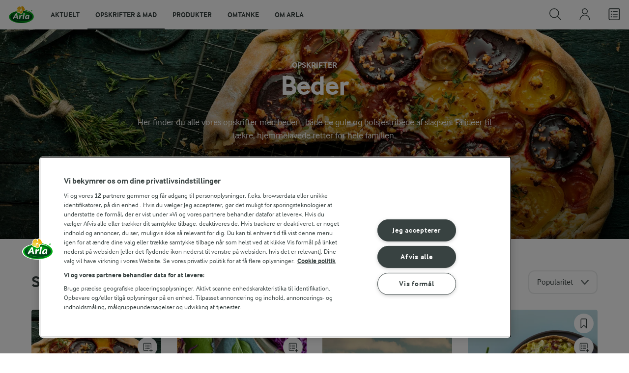

--- FILE ---
content_type: text/html; charset=utf-8
request_url: https://www.arla.dk/opskrifter/inspiration/gule-beder/
body_size: 83585
content:
<!DOCTYPE html>
<html class="no-js" lang="da" dir="ltr">
<head>
    <script>
      document.documentElement.classList.replace('no-js', 'js');
    </script>
    
<script src="https://cdn.cookielaw.org/scripttemplates/otSDKStub.js" data-document-language="true" data-domain-script="7bcf32ba-01e6-48ee-9c74-4d23f861aa55"></script>
    <script>
    function reOpenCookiePopup() {
         if (window.Optanon && window.Optanon.ToggleInfoDisplay) {
              window.Optanon.ToggleInfoDisplay()
          }
    }

    function OptanonWrapper(e) {
        if (Optanon && !Optanon.IsAlertBoxClosed()) {
            Optanon.OnConsentChanged(function () {
                if (document.activeElement) {
                    document.activeElement.blur();
                }
            });
        }
        if (Optanon.IsAlertBoxClosedAndValid()) {
            window.dataLayer.push({
                'event' : 'oneTrustBannerInteractionState',
                'oneTrustBannerInteraction' : 'TRUE'
            })
            setTimeout(function () {
                var customEvent = new CustomEvent('OneTrustBannerInteractionState', {
                    bubbles: true
                })
                document.body.dispatchEvent(customEvent)
            }, 500)
        } else {
            window.dataLayer.push({
                'event' : 'oneTrustBannerInteractionState',
                'oneTrustBannerInteraction' : 'FALSE'
            })
        }
    }
    </script>
    <script>
        window['gtag_enable_tcf_support'] = true
    </script>

    <script>
gtmData = {"brandName":"Arla","breadCrumb":["Opskrifter"],"pageID":"3246","pageName":"Opskrifter","pageTitle":"Beder opskrifter","primaryCategory":"Opskrifter","pageType":"FacetOverviewPageType","language":"da","geoRegion":"US","loginStatus":"False","loginUserType":"privat","userId":"","sysEnv":"Responsive","destinationURL":"https://www.arla.dk/opskrifter/inspiration/gule-beder/","destinationPath":"/opskrifter/inspiration/gule-beder/","hostname":"www.arla.dk","pageType":"FacetPageType","pageName":"Facet","editorTag":"primary:;excluded:;content:beder;system:;internal:;","publishDate":"2013-11-13"}; dataLayer = []; dataLayer.push(gtmData); digitalData = dataLayer;
gtmSettings = {"enableEnhancedEcommerce":true,"currency":"DKK"};
</script>
<!-- Google Tag Manager -->
<script>(function(w,d,s,l,i){w[l]=w[l]||[];w[l].push({'gtm.start':
new Date().getTime(),event:'gtm.js'});var f=d.getElementsByTagName(s)[0],
j=d.createElement(s),dl=l!='dataLayer'?'&l='+l:'';j.async=true;j.src=
'https://www.googletagmanager.com/gtm.js?id='+i+dl;f.parentNode.insertBefore(j,f);
})(window,document,'script','dataLayer','GTM-KBPZ34');</script>
<!-- End Google Tag Manager -->

    <meta charset="utf-8">
<meta name="viewport" content="width=device-width, initial-scale=1.0">

<title>Beder opskrifter | Arla</title>

    <meta name="description" content="Beder">
    <meta name="robots" content="index, follow">
    <meta name="google-site-verification" content="82macgCxti1CfDdJwdNiqCq4OkdSGWdm0_KxMko0u60">
    <meta name="p:domain_verify" content="f2218e8d4d2d71b94d5bbb93942f5b47"/>
    <link rel="canonical" href="https://www.arla.dk/opskrifter/inspiration/gule-beder/">
    <link rel="preload" fetchpriority="high" as="image" href="https://images.arla.com/recordid/60825678-9EB9-4E28-9108D7CE8D1FADB7/galette-med-farverige-beder.jpg?width=1920&amp;height=600&amp;mode=crop&amp;crop=(0,300,0,-450)&amp;format=webp" type="image/jpg">

    <meta property="og:title" content="Beder">
    <meta property="og:type" content="website">
    <meta property="og:url" content="https://www.arla.dk/opskrifter/inspiration/gule-beder/">
    <meta property="og:site_name">
    <meta property="og:description" content="Beder">
        <meta property="og:image" content="https://images.arla.com/recordid/60825678-9EB9-4E28-9108D7CE8D1FADB7/galette-med-farverige-beder.jpg?width=1200&amp;height=630&amp;mode=crop&amp;format=jpg">
            <meta property="og:image:width" content="1200">
            <meta property="og:image:height" content="630">
        <meta property="og:locale" content="da_dk">
<meta name="msapplication-TileColor" content="#ffffff"/>
<meta name="msapplication-TileImage" content="arla-touch-icon-144x144-precomposed.png"/>
<link rel="apple-touch-icon-precomposed" sizes="144x144" href="/arla-touch-icon-144x144-precomposed.png">
<link rel="apple-touch-icon-precomposed" sizes="114x114" href="/arla-touch-icon-114x114-precomposed.png">
<link rel="apple-touch-icon-precomposed" sizes="72x72" href="/arla-touch-icon-72x72-precomposed.png">
<link rel="apple-touch-icon-precomposed" href="/arla-touch-icon-57x57-precomposed.png">
<link rel="shortcut icon" href="/favicon.png" type="image/png">
<link rel="shortcut icon" href="/favicon.ico" type="image/x-icon">    <script type="application/ld+json">
    [
{"@context":"https://schema.org/","type":"Organization","url":"https://www.arla.dk/","logo":"https://www.arla.dk/UI/img/arla-logo@2x.02d13ae2.png","@type":"Organization"},{"@context":"https://schema.org/","type":"BreadcrumbList","itemListElement":[{"type":"ListItem","position":1,"name":"Arla","item":"https://www.arla.dk/","@type":"ListItem"},{"type":"ListItem","position":2,"name":"Opskrifter","item":null,"@type":"ListItem"}],"@type":"BreadcrumbList"},{"@context":"http://schema.org","@type":"ItemList","itemListElement":[{"@type":"ListItem","position":1,"url":"/opskrifter/galette-med-farverige-beder/"},{"@type":"ListItem","position":2,"url":"/opskrifter/spinatpandekager-med-kylling/"},{"@type":"ListItem","position":3,"url":"/opskrifter/porretarte-med-bacon-og-hytteost/"},{"@type":"ListItem","position":4,"url":"/opskrifter/quinoaboffer-med-citrongrashytteost/"},{"@type":"ListItem","position":5,"url":"/opskrifter/spinatvafler-med-hytteost-og-kylling/"},{"@type":"ListItem","position":6,"url":"/opskrifter/bedecarpaccio-med-gedeostcreme/"},{"@type":"ListItem","position":7,"url":"/opskrifter/ramarineret-laks-med-beder-og-rygeost/"},{"@type":"ListItem","position":8,"url":"/opskrifter/saltimbocca-inside-out-med-bagte-rodfrugter/"},{"@type":"ListItem","position":9,"url":"/opskrifter/kardemommekrydret-bulgursalat-med-bolsjebeder/"},{"@type":"ListItem","position":10,"url":"/opskrifter/bagt-torsk-i-sennepssuppe-med-bolsjebeder/"},{"@type":"ListItem","position":11,"url":"/opskrifter/syrlig-grontsagspasta-med-alt-godt-fra-havet/"},{"@type":"ListItem","position":12,"url":"/opskrifter/karrygryde-med-chili-og-gule-beder/"}]}    ]
    </script>

    

    

<!-- Google Ad Manager-->
<script async src="https://securepubads.g.doubleclick.net/tag/js/gpt.js"></script>
<script>
    var googletag = googletag || {};
    googletag.cmd = googletag.cmd || [];
</script>
<script>
    var googleAdsTagetingData = {"brandName":"Arla","breadCrumb":["Opskrifter"],"pageID":"3246","pageName":"Opskrifter","pageTitle":"Beder opskrifter","primaryCategory":"Opskrifter","pageType":"FacetOverviewPageType","language":"da","geoRegion":"US","loginStatus":"False","loginUserType":"privat","userId":"","sysEnv":"Responsive","destinationURL":"https://www.arla.dk/opskrifter/inspiration/gule-beder/","destinationPath":"/opskrifter/inspiration/gule-beder/","hostname":"www.arla.dk","pageType":"FacetPageType","pageName":"Facet","editorTag":"primary:;excluded:;content:beder;system:;internal:;","publishDate":"2013-11-13","slug":"gule-beder","mealtime":"","season":"","allergies":""};

    var adslot = new Array();
    googletag.cmd.push(function () {
        // Facets-Facet_Overview - Header Tags
        // Top - Non-Lazy Loading
        adslot['top'] =
            googletag.defineSlot('/23057455979/arla.dk/Facets/Top', [[1, 1], 'fluid'], 'top')
                .addService(googletag.pubads());

        // Tile1 - Lazy Loading
        adslot['tile1'] =
            googletag.defineSlot('/23057455979/arla.dk/Facets/Tile1', [[1, 1], 'fluid'], 'tile1')
                .addService(googletag.pubads());

        // Tile2 - Lazy Loading
        adslot['tile2'] =
            googletag.defineSlot('/23057455979/arla.dk/Facets/Tile2', [[1, 1], 'fluid'], 'tile2')
                .addService(googletag.pubads());

        // Mid1 - Lazy Loading
        adslot['mid1'] =
            googletag.defineSlot('/23057455979/arla.dk/Facets/Mid1', [[1, 1], 'fluid'], 'mid1')
                .addService(googletag.pubads());

        // Mid2 - Lazy Loading
        adslot['mid2'] =
            googletag.defineSlot('/23057455979/arla.dk/Facets/Mid2', [[1, 1], 'fluid'], 'mid2')
                .addService(googletag.pubads());
        if (googleAdsTagetingData) {
            Object.keys(googleAdsTagetingData).forEach(function (key) {
                var value = googleAdsTagetingData[key]
                googletag.pubads().setTargeting(key, Array.isArray(value) ? value.join(',') : (value ? value.toString() : ''));
            })
        }

        googletag.pubads().enableSingleRequest();
        googletag.pubads().collapseEmptyDivs();
        googletag.pubads().disableInitialLoad();
        googletag.enableServices();

        /*HERE YOU SET THE NON LAZY LOADING AD UNITS*/
        googletag.pubads().refresh([adslot['top']], { changeCorrelator: false }); // load this adcall without lazy
    });

    /*HERE YOU SET THE LAZY LOADING AD UNITS*/
    var LazyLoading_Tag_IDs = 'tile1, tile2, mid1, mid2';
</script>

<script>
    //###############################################################################
    // DON'T DO ANY CHANGES HERE
    LazyLoading_Tag_IDs = LazyLoading_Tag_IDs.replace(/\s/g, '');
    var lazyElements = LazyLoading_Tag_IDs.split(',');
    function checkLazy_tmp() {
        for (var i = 0; i < lazyElements.length; i++) {
            if (document.getElementById(lazyElements[i])
                && !document.getElementById(lazyElements[i]).dataset.isCalled
                && isAnyPartOfElementInViewport(document.getElementById(lazyElements[i]))
                && typeof googletag.pubads == 'function'
            ) {
                document.getElementById(lazyElements[i]).dataset.isCalled = true;
                googletag.pubads().refresh([adslot[lazyElements[i]]], { changeCorrelator: false });
                console.debug(lazyElements[i] + ' adcall is called!')
            }
        }
    }
    function isAnyPartOfElementInViewport(el) {
        const rect = el.getBoundingClientRect();
        const windowHeight = (window.innerHeight || document.documentElement.clientHeight);
        const windowWidth = (window.innerWidth || document.documentElement.clientWidth);
        // const vertInView = (rect.top <= windowHeight) && ((rect.top + rect.height) >= 0);
        const vertInView = (rect.top <= windowHeight + 200) && ((rect.top + rect.height) >= 0);
        const horInView = (rect.left <= windowWidth) && ((rect.left + rect.width) >= 0);
        return (vertInView && horInView);
    }
    function addEvent_tmp(elm, evType, fn, useCapture) {
        if (elm.addEventListener) {
            elm.addEventListener(evType, fn, useCapture);
            return true;
        } else if (elm.attachEvent) {
            var r = elm.attachEvent('on' + evType, fn);
            return r;
        } else {
            elm['on' + evType] = fn;
        }
    }
    addEvent_tmp(window, 'load', checkLazy_tmp, false);
    addEvent_tmp(window, 'resize', checkLazy_tmp, false);
    addEvent_tmp(window, 'scroll', checkLazy_tmp, false);
    //###############################################################################
</script>
    
    <link rel="preload" href="/UI/fonts/arlainterface-regular-webfont.e079b236.woff2" as="font" crossorigin="anonymous"/>
    <link rel="preload" href="/UI/fonts/arlainterface-bold-webfont.651e8286.woff2" as="font" crossorigin="anonymous"/>
    <link rel="preconnect" href="https://images.arla.com" crossorigin>
    <link rel="dns-prefetch" href="https://images.arla.com">
    <link href="/UI/css/cvi.e7314875.css" rel="preload" as="style"><link href="/UI/js/cvi-vendors.e005210c.js" rel="preload" as="script"><link href="/UI/js/cvi.a5e199a3.js" rel="preload" as="script"><link href="/UI/js/vue-vendors.b6b2a6c1.js" rel="preload" as="script"><link href="/UI/css/cvi.e7314875.css" rel="stylesheet">
    


<script type="text/plain" class="optanon-category-C0002">
    !function(T,l,y){var S=T.location,k="script",D="instrumentationKey",C="ingestionendpoint",I="disableExceptionTracking",E="ai.device.",b="toLowerCase",w="crossOrigin",N="POST",e="appInsightsSDK",t=y.name||"appInsights";(y.name||T[e])&&(T[e]=t);var n=T[t]||function(d){var g=!1,f=!1,m={initialize:!0,queue:[],sv:"5",version:2,config:d};function v(e,t){var n={},a="Browser";return n[E+"id"]=a[b](),n[E+"type"]=a,n["ai.operation.name"]=S&&S.pathname||"_unknown_",n["ai.internal.sdkVersion"]="javascript:snippet_"+(m.sv||m.version),{time:function(){var e=new Date;function t(e){var t=""+e;return 1===t.length&&(t="0"+t),t}return e.getUTCFullYear()+"-"+t(1+e.getUTCMonth())+"-"+t(e.getUTCDate())+"T"+t(e.getUTCHours())+":"+t(e.getUTCMinutes())+":"+t(e.getUTCSeconds())+"."+((e.getUTCMilliseconds()/1e3).toFixed(3)+"").slice(2,5)+"Z"}(),iKey:e,name:"Microsoft.ApplicationInsights."+e.replace(/-/g,"")+"."+t,sampleRate:100,tags:n,data:{baseData:{ver:2}}}}var h=d.url||y.src;if(h){function a(e){var t,n,a,i,r,o,s,c,u,p,l;g=!0,m.queue=[],f||(f=!0,t=h,s=function(){var e={},t=d.connectionString;if(t)for(var n=t.split(";"),a=0;a<n.length;a++){var i=n[a].split("=");2===i.length&&(e[i[0][b]()]=i[1])}if(!e[C]){var r=e.endpointsuffix,o=r?e.location:null;e[C]="https://"+(o?o+".":"")+"dc."+(r||"services.visualstudio.com")}return e}(),c=s[D]||d[D]||"",u=s[C],p=u?u+"/v2/track":d.endpointUrl,(l=[]).push((n="SDK LOAD Failure: Failed to load Application Insights SDK script (See stack for details)",a=t,i=p,(o=(r=v(c,"Exception")).data).baseType="ExceptionData",o.baseData.exceptions=[{typeName:"SDKLoadFailed",message:n.replace(/\./g,"-"),hasFullStack:!1,stack:n+"\nSnippet failed to load ["+a+"] -- Telemetry is disabled\nHelp Link: https://go.microsoft.com/fwlink/?linkid=2128109\nHost: "+(S&&S.pathname||"_unknown_")+"\nEndpoint: "+i,parsedStack:[]}],r)),l.push(function(e,t,n,a){var i=v(c,"Message"),r=i.data;r.baseType="MessageData";var o=r.baseData;return o.message='AI (Internal): 99 message:"'+("SDK LOAD Failure: Failed to load Application Insights SDK script (See stack for details) ("+n+")").replace(/\"/g,"")+'"',o.properties={endpoint:a},i}(0,0,t,p)),function(e,t){if(JSON){var n=T.fetch;if(n&&!y.useXhr)n(t,{method:N,body:JSON.stringify(e),mode:"cors"});else if(XMLHttpRequest){var a=new XMLHttpRequest;a.open(N,t),a.setRequestHeader("Content-type","application/json"),a.send(JSON.stringify(e))}}}(l,p))}function i(e,t){f||setTimeout(function(){!t&&m.core||a()},500)}var e=function(){var n=l.createElement(k);n.src=h;var e=y[w];return!e&&""!==e||"undefined"==n[w]||(n[w]=e),n.onload=i,n.onerror=a,n.onreadystatechange=function(e,t){"loaded"!==n.readyState&&"complete"!==n.readyState||i(0,t)},n}();y.ld<0?l.getElementsByTagName("head")[0].appendChild(e):setTimeout(function(){l.getElementsByTagName(k)[0].parentNode.appendChild(e)},y.ld||0)}try{m.cookie=l.cookie}catch(p){}function t(e){for(;e.length;)!function(t){m[t]=function(){var e=arguments;g||m.queue.push(function(){m[t].apply(m,e)})}}(e.pop())}var n="track",r="TrackPage",o="TrackEvent";t([n+"Event",n+"PageView",n+"Exception",n+"Trace",n+"DependencyData",n+"Metric",n+"PageViewPerformance","start"+r,"stop"+r,"start"+o,"stop"+o,"addTelemetryInitializer","setAuthenticatedUserContext","clearAuthenticatedUserContext","flush"]),m.SeverityLevel={Verbose:0,Information:1,Warning:2,Error:3,Critical:4};var s=(d.extensionConfig||{}).ApplicationInsightsAnalytics||{};if(!0!==d[I]&&!0!==s[I]){var c="onerror";t(["_"+c]);var u=T[c];T[c]=function(e,t,n,a,i){var r=u&&u(e,t,n,a,i);return!0!==r&&m["_"+c]({message:e,url:t,lineNumber:n,columnNumber:a,error:i}),r},d.autoExceptionInstrumented=!0}return m}(y.cfg);function a(){y.onInit&&y.onInit(n)}(T[t]=n).queue&&0===n.queue.length?(n.queue.push(a),n.trackPageView({})):a()}(window,document,{
src: "https://js.monitor.azure.com/scripts/b/ai.2.min.js", // The SDK URL Source
crossOrigin: "anonymous", 
cfg: { // Application Insights Configuration
    instrumentationKey: '0719df0f-972d-4764-901e-a07d705c9e74'
}});
</script>

    <script>
        document.documentElement.classList.add('no-touch');
        window.addEventListener('touchstart', function onFirstTouch() {
            document.documentElement.classList.remove('no-touch');
            window.removeEventListener('touchstart', onFirstTouch, false);
        }, false);
    </script>
</head>
<body class="">
<!-- Google Tag Manager (noscript) -->
<noscript><iframe src="https://www.googletagmanager.com/ns.html?id=GTM-KBPZ34"
height="0" width="0" style="display:none;visibility:hidden"></iframe></noscript>
<!-- End Google Tag Manager (noscript) -->

<input id="RequestVerificationToken" type="hidden" value="CfDJ8D-eoutqG35OvGQDuoRLnQFDNKngTJHDVBRjsLLbGYMoRnjGn3US2FeRTA1ZP0jK5W3pHDvbgnRAhcpcOvfW7h1aBsvS7Ytc5wskCXeUMbZYeH6ph8_V2LhMI6XQEAqQcwp0BRhxc6l6AaMESS-1J4I"/>


<div class="c-site-wrapper">

<header class="c-header u-flex u-hidden-print">
    <a class="c-header__logo u-ml--s" href="/">
        <img width="55" height="36" src="/UI/img/arla-logo.a7388293.svg" alt="Arla">
    </a>
<nav class="c-main-menu u-hidden-print" data-vue="WebCoreMainMenu" data-model="{&quot;newLinkLabelText&quot;:&quot;Nyhed!&quot;,&quot;accessibility&quot;:{&quot;openButtonLabel&quot;:&quot;&#xC5;ben menu&quot;,&quot;closeButtonLabel&quot;:&quot;Luk menu&quot;,&quot;navigationLabel&quot;:&quot;Hovedmenu&quot;},&quot;sections&quot;:[{&quot;title&quot;:&quot;Aktuelt&quot;,&quot;url&quot;:&quot;/&quot;,&quot;isActive&quot;:false,&quot;enableServerSideRendering&quot;:false,&quot;subsections&quot;:[{&quot;title&quot;:&quot;Aktuelt&quot;,&quot;titleUrl&quot;:null,&quot;items&quot;:[{&quot;link&quot;:{&quot;href&quot;:&quot;/&quot;,&quot;text&quot;:&quot;Start&quot;,&quot;isActive&quot;:false,&quot;attributes&quot;:{}},&quot;hasUnderline&quot;:false,&quot;isNew&quot;:false},{&quot;link&quot;:{&quot;href&quot;:&quot;/om-arla/nyheder/seneste-nyheder/&quot;,&quot;text&quot;:&quot;Seneste pressemeddelelser&quot;,&quot;isActive&quot;:false,&quot;attributes&quot;:{}},&quot;hasUnderline&quot;:false,&quot;isNew&quot;:false},{&quot;link&quot;:{&quot;href&quot;:&quot;/danskernes-madvaner/&quot;,&quot;text&quot;:&quot;Danskernes madvaner&quot;,&quot;isActive&quot;:false,&quot;attributes&quot;:{}},&quot;hasUnderline&quot;:false,&quot;isNew&quot;:false},{&quot;link&quot;:{&quot;href&quot;:&quot;/om-arla/omtanke/&quot;,&quot;text&quot;:&quot;Omtanke&quot;,&quot;isActive&quot;:false,&quot;attributes&quot;:{}},&quot;hasUnderline&quot;:false,&quot;isNew&quot;:false},{&quot;link&quot;:{&quot;href&quot;:&quot;/opskrifter/inspiration/nye-opskrifter/&quot;,&quot;text&quot;:&quot;Nye opskrifter&quot;,&quot;isActive&quot;:false,&quot;attributes&quot;:{}},&quot;hasUnderline&quot;:false,&quot;isNew&quot;:false}]},{&quot;title&quot;:&quot;Aktuelle madaktiviteter&quot;,&quot;titleUrl&quot;:&quot;/madaktiviteter/&quot;,&quot;items&quot;:[{&quot;link&quot;:{&quot;href&quot;:&quot;/madaktiviteter/madspildsskoler/&quot;,&quot;text&quot;:&quot;Madspildsskoler&quot;,&quot;isActive&quot;:false,&quot;attributes&quot;:{}},&quot;hasUnderline&quot;:false,&quot;isNew&quot;:false},{&quot;link&quot;:{&quot;href&quot;:&quot;/madaktiviteter/arla-food-movers/&quot;,&quot;text&quot;:&quot;Arla Food Movers&quot;,&quot;isActive&quot;:false,&quot;attributes&quot;:{}},&quot;hasUnderline&quot;:false,&quot;isNew&quot;:false},{&quot;link&quot;:{&quot;href&quot;:&quot;/madaktiviteter/aarets-madsjael/&quot;,&quot;text&quot;:&quot;&#xC5;rets Madsj&#xE6;l&quot;,&quot;isActive&quot;:false,&quot;attributes&quot;:{}},&quot;hasUnderline&quot;:false,&quot;isNew&quot;:false}]},{&quot;title&quot;:&quot;Aktuelle g&#xE5;rdaktiviteter&quot;,&quot;titleUrl&quot;:&quot;/gaardaktiviteter/&quot;,&quot;items&quot;:[{&quot;link&quot;:{&quot;href&quot;:&quot;/gaardaktiviteter/gardbesog-for-skoler/&quot;,&quot;text&quot;:&quot;G&#xE5;rdbes&#xF8;g for skoler&quot;,&quot;isActive&quot;:false,&quot;attributes&quot;:{}},&quot;hasUnderline&quot;:false,&quot;isNew&quot;:false},{&quot;link&quot;:{&quot;href&quot;:&quot;/gaardaktiviteter/aabent-landbrug/&quot;,&quot;text&quot;:&quot;&#xC5;bent Landbrug&quot;,&quot;isActive&quot;:false,&quot;attributes&quot;:{}},&quot;hasUnderline&quot;:false,&quot;isNew&quot;:false}]}]},{&quot;title&quot;:&quot;Opskrifter &amp; mad&quot;,&quot;url&quot;:&quot;/opskrifter/&quot;,&quot;isActive&quot;:true,&quot;enableServerSideRendering&quot;:true,&quot;subsections&quot;:[{&quot;title&quot;:&quot;Opskrifter, viden og inspiration&quot;,&quot;titleUrl&quot;:&quot;/opskrifter/&quot;,&quot;items&quot;:[{&quot;link&quot;:{&quot;href&quot;:&quot;/opskrifter/&quot;,&quot;text&quot;:&quot;Opskrifter&quot;,&quot;isActive&quot;:true,&quot;attributes&quot;:{}},&quot;hasUnderline&quot;:false,&quot;isNew&quot;:false},{&quot;link&quot;:{&quot;href&quot;:&quot;/opskrifter/inspiration/nye-opskrifter/&quot;,&quot;text&quot;:&quot;Nye opskrifter&quot;,&quot;isActive&quot;:false,&quot;attributes&quot;:{}},&quot;hasUnderline&quot;:false,&quot;isNew&quot;:false},{&quot;link&quot;:{&quot;href&quot;:&quot;/opskrifter/meal-prep/&quot;,&quot;text&quot;:&quot;Meal Prep&quot;,&quot;isActive&quot;:false,&quot;attributes&quot;:{}},&quot;hasUnderline&quot;:false,&quot;isNew&quot;:false},{&quot;link&quot;:{&quot;href&quot;:&quot;/opskrifter/inspiration/airfryer/&quot;,&quot;text&quot;:&quot;Airfryer opskrifter&quot;,&quot;isActive&quot;:false,&quot;attributes&quot;:{}},&quot;hasUnderline&quot;:false,&quot;isNew&quot;:false},{&quot;link&quot;:{&quot;href&quot;:&quot;/opskrifter/inspiration/aftensmad/&quot;,&quot;text&quot;:&quot;Aftensmad&quot;,&quot;isActive&quot;:false,&quot;attributes&quot;:{}},&quot;hasUnderline&quot;:false,&quot;isNew&quot;:false},{&quot;link&quot;:{&quot;href&quot;:&quot;/opskrifter/inspiration/frokost/&quot;,&quot;text&quot;:&quot;Frokost&quot;,&quot;isActive&quot;:false,&quot;attributes&quot;:{}},&quot;hasUnderline&quot;:false,&quot;isNew&quot;:false},{&quot;link&quot;:{&quot;href&quot;:&quot;/opskrifter/inspiration/brunchopskrifter/&quot;,&quot;text&quot;:&quot;Brunch&quot;,&quot;isActive&quot;:false,&quot;attributes&quot;:{}},&quot;hasUnderline&quot;:false,&quot;isNew&quot;:false},{&quot;link&quot;:{&quot;href&quot;:&quot;/opskrifter/indkobsliste/&quot;,&quot;text&quot;:&quot;Indk&#xF8;bsliste&quot;,&quot;isActive&quot;:false,&quot;attributes&quot;:{}},&quot;hasUnderline&quot;:false,&quot;isNew&quot;:false},{&quot;link&quot;:{&quot;href&quot;:&quot;/opskrifter/click-and-cook/&quot;,&quot;text&quot;:&quot;Click&amp;Cook&#xAE;&quot;,&quot;isActive&quot;:false,&quot;attributes&quot;:{}},&quot;hasUnderline&quot;:false,&quot;isNew&quot;:false}]},{&quot;title&quot;:&quot;Arla Inspirationsk&#xF8;kken&quot;,&quot;titleUrl&quot;:&quot;/opskrifter/arla-inspirationskokken/&quot;,&quot;items&quot;:[{&quot;link&quot;:{&quot;href&quot;:&quot;/opskrifter/arla-inspirationskokken/hvem-er-vi/&quot;,&quot;text&quot;:&quot;Hvem er vi?&quot;,&quot;isActive&quot;:false,&quot;attributes&quot;:{}},&quot;hasUnderline&quot;:false,&quot;isNew&quot;:false},{&quot;link&quot;:{&quot;href&quot;:&quot;/opskrifter/arla-inspirationskokken/udvikling-og-test-af-opskrifter/&quot;,&quot;text&quot;:&quot;Udvikling og test af opskrifter&quot;,&quot;isActive&quot;:false,&quot;attributes&quot;:{}},&quot;hasUnderline&quot;:false,&quot;isNew&quot;:false},{&quot;link&quot;:{&quot;href&quot;:&quot;/opskrifter/leksikon/&quot;,&quot;text&quot;:&quot;Arla&#xAE;s Leksikon&quot;,&quot;isActive&quot;:false,&quot;attributes&quot;:{}},&quot;hasUnderline&quot;:false,&quot;isNew&quot;:false},{&quot;link&quot;:{&quot;href&quot;:&quot;/opskrifter/ravarekalender/&quot;,&quot;text&quot;:&quot;R&#xE5;varekalender&quot;,&quot;isActive&quot;:false,&quot;attributes&quot;:{}},&quot;hasUnderline&quot;:false,&quot;isNew&quot;:false},{&quot;link&quot;:{&quot;href&quot;:&quot;/opskrifter/artikler/&quot;,&quot;text&quot;:&quot;Artikler&quot;,&quot;isActive&quot;:false,&quot;attributes&quot;:{}},&quot;hasUnderline&quot;:false,&quot;isNew&quot;:false}]},{&quot;title&quot;:&quot;Madaktiviteter&quot;,&quot;titleUrl&quot;:&quot;/madaktiviteter/&quot;,&quot;items&quot;:[{&quot;link&quot;:{&quot;href&quot;:&quot;/madaktiviteter/arla-food-movers/&quot;,&quot;text&quot;:&quot;Arla Food Movers&quot;,&quot;isActive&quot;:false,&quot;attributes&quot;:{}},&quot;hasUnderline&quot;:false,&quot;isNew&quot;:false},{&quot;link&quot;:{&quot;href&quot;:&quot;/madaktiviteter/aarets-madsjael/&quot;,&quot;text&quot;:&quot;&#xC5;rets Madsj&#xE6;l&quot;,&quot;isActive&quot;:false,&quot;attributes&quot;:{}},&quot;hasUnderline&quot;:false,&quot;isNew&quot;:false},{&quot;link&quot;:{&quot;href&quot;:&quot;/madaktiviteter/food-festival/&quot;,&quot;text&quot;:&quot;Food Festival&quot;,&quot;isActive&quot;:false,&quot;attributes&quot;:{}},&quot;hasUnderline&quot;:false,&quot;isNew&quot;:false},{&quot;link&quot;:{&quot;href&quot;:&quot;/madaktiviteter/madspildsskoler/&quot;,&quot;text&quot;:&quot;Madspildsskoler&quot;,&quot;isActive&quot;:false,&quot;attributes&quot;:{}},&quot;hasUnderline&quot;:false,&quot;isNew&quot;:false}]}]},{&quot;title&quot;:&quot;Produkter&quot;,&quot;url&quot;:&quot;/produkter/&quot;,&quot;isActive&quot;:false,&quot;enableServerSideRendering&quot;:true,&quot;subsections&quot;:[{&quot;title&quot;:&quot;Vores brands&quot;,&quot;titleUrl&quot;:&quot;/produkter/vores-brands/&quot;,&quot;items&quot;:[{&quot;link&quot;:{&quot;href&quot;:&quot;/produkter/vores-brands/&quot;,&quot;text&quot;:&quot;Alle brands&quot;,&quot;isActive&quot;:false,&quot;attributes&quot;:{}},&quot;hasUnderline&quot;:false,&quot;isNew&quot;:false},{&quot;link&quot;:{&quot;href&quot;:&quot;/produkter/arla/&quot;,&quot;text&quot;:&quot;Arla&#xAE;&quot;,&quot;isActive&quot;:false,&quot;attributes&quot;:{}},&quot;hasUnderline&quot;:false,&quot;isNew&quot;:false},{&quot;link&quot;:{&quot;href&quot;:&quot;/produkter/arla-24-brand/&quot;,&quot;text&quot;:&quot;Arla&#xAE; 24&quot;,&quot;isActive&quot;:false,&quot;attributes&quot;:{}},&quot;hasUnderline&quot;:false,&quot;isNew&quot;:false},{&quot;link&quot;:{&quot;href&quot;:&quot;/produkter/arlaoko/&quot;,&quot;text&quot;:&quot;Arla&#xAE; &#xD8;KO&quot;,&quot;isActive&quot;:false,&quot;attributes&quot;:{}},&quot;hasUnderline&quot;:false,&quot;isNew&quot;:false},{&quot;link&quot;:{&quot;href&quot;:&quot;/produkter/arla-protein/&quot;,&quot;text&quot;:&quot;Arla&#xAE; Protein&quot;,&quot;isActive&quot;:false,&quot;attributes&quot;:{}},&quot;hasUnderline&quot;:false,&quot;isNew&quot;:false},{&quot;link&quot;:{&quot;href&quot;:&quot;/produkter/arla-cultura/&quot;,&quot;text&quot;:&quot;Arla Cultura&#xAE;&quot;,&quot;isActive&quot;:false,&quot;attributes&quot;:{}},&quot;hasUnderline&quot;:false,&quot;isNew&quot;:false},{&quot;link&quot;:{&quot;href&quot;:&quot;/produkter/arla-karolines-kokken/&quot;,&quot;text&quot;:&quot;Arla Karolines K&#xF8;kken&#xAE;&quot;,&quot;isActive&quot;:false,&quot;attributes&quot;:{}},&quot;hasUnderline&quot;:false,&quot;isNew&quot;:false},{&quot;link&quot;:{&quot;href&quot;:&quot;/produkter/arla-klovborg/&quot;,&quot;text&quot;:&quot;Arla&#xAE; Klovborg&quot;,&quot;isActive&quot;:false,&quot;attributes&quot;:{}},&quot;hasUnderline&quot;:false,&quot;isNew&quot;:false},{&quot;link&quot;:{&quot;href&quot;:&quot;/produkter/arla-laktosefri/&quot;,&quot;text&quot;:&quot;Arla&#xAE; LactoFREE&quot;,&quot;isActive&quot;:false,&quot;attributes&quot;:{}},&quot;hasUnderline&quot;:false,&quot;isNew&quot;:false},{&quot;link&quot;:{&quot;href&quot;:&quot;/produkter/protino/&quot;,&quot;text&quot;:&quot;Arla Protino&#xAE;&quot;,&quot;isActive&quot;:false,&quot;attributes&quot;:{}},&quot;hasUnderline&quot;:false,&quot;isNew&quot;:false},{&quot;link&quot;:{&quot;href&quot;:&quot;/produkter/arla-unika-umage/&quot;,&quot;text&quot;:&quot;Arla Unika Umage&quot;,&quot;isActive&quot;:false,&quot;attributes&quot;:{}},&quot;hasUnderline&quot;:false,&quot;isNew&quot;:true}]},{&quot;title&quot;:null,&quot;titleUrl&quot;:null,&quot;items&quot;:[{&quot;link&quot;:{&quot;href&quot;:&quot;https://arlaunika.dk/&quot;,&quot;text&quot;:&quot;Arla Unika&#xAE;&quot;,&quot;isActive&quot;:false,&quot;attributes&quot;:{&quot;target&quot;:&quot;_blank&quot;}},&quot;hasUnderline&quot;:false,&quot;isNew&quot;:false},{&quot;link&quot;:{&quot;href&quot;:&quot;/produkter/cheasy/&quot;,&quot;text&quot;:&quot;Cheasy&#xAE;&quot;,&quot;isActive&quot;:false,&quot;attributes&quot;:{}},&quot;hasUnderline&quot;:false,&quot;isNew&quot;:false},{&quot;link&quot;:{&quot;href&quot;:&quot;/produkter/arla-buko/&quot;,&quot;text&quot;:&quot;BUKO&#xAE;&quot;,&quot;isActive&quot;:false,&quot;attributes&quot;:{}},&quot;hasUnderline&quot;:false,&quot;isNew&quot;:false},{&quot;link&quot;:{&quot;href&quot;:&quot;/produkter/matilde/&quot;,&quot;text&quot;:&quot;Matilde&#xAE;&quot;,&quot;isActive&quot;:false,&quot;attributes&quot;:{}},&quot;hasUnderline&quot;:false,&quot;isNew&quot;:false},{&quot;link&quot;:{&quot;href&quot;:&quot;/produkter/riberhus/&quot;,&quot;text&quot;:&quot;Riberhus&#xAE;&quot;,&quot;isActive&quot;:false,&quot;attributes&quot;:{}},&quot;hasUnderline&quot;:false,&quot;isNew&quot;:false},{&quot;link&quot;:{&quot;href&quot;:&quot;/produkter/kaergaarden/&quot;,&quot;text&quot;:&quot;K&#xE6;rg&#xE5;rden&#xAE;&quot;,&quot;isActive&quot;:false,&quot;attributes&quot;:{}},&quot;hasUnderline&quot;:false,&quot;isNew&quot;:false},{&quot;link&quot;:{&quot;href&quot;:&quot;/produkter/yoggi/&quot;,&quot;text&quot;:&quot;Yoggi&#xAE;&quot;,&quot;isActive&quot;:false,&quot;attributes&quot;:{}},&quot;hasUnderline&quot;:false,&quot;isNew&quot;:false},{&quot;link&quot;:{&quot;href&quot;:&quot;/produkter/castello/&quot;,&quot;text&quot;:&quot;Castello&#xAE;&quot;,&quot;isActive&quot;:false,&quot;attributes&quot;:{}},&quot;hasUnderline&quot;:false,&quot;isNew&quot;:false},{&quot;link&quot;:{&quot;href&quot;:&quot;/produkter/lurpak/&quot;,&quot;text&quot;:&quot;Lurpak&#xAE;&quot;,&quot;isActive&quot;:false,&quot;attributes&quot;:{}},&quot;hasUnderline&quot;:false,&quot;isNew&quot;:false},{&quot;link&quot;:{&quot;href&quot;:&quot;/produkter/puck/&quot;,&quot;text&quot;:&quot;Puck&#xAE;&quot;,&quot;isActive&quot;:false,&quot;attributes&quot;:{}},&quot;hasUnderline&quot;:false,&quot;isNew&quot;:false}]},{&quot;title&quot;:&quot;Kategorier&quot;,&quot;titleUrl&quot;:null,&quot;items&quot;:[{&quot;link&quot;:{&quot;href&quot;:&quot;/produkter/flode/&quot;,&quot;text&quot;:&quot;Fl&#xF8;de&quot;,&quot;isActive&quot;:false,&quot;attributes&quot;:{}},&quot;hasUnderline&quot;:false,&quot;isNew&quot;:false},{&quot;link&quot;:{&quot;href&quot;:&quot;/produkter/arla-koldskal/&quot;,&quot;text&quot;:&quot;Koldsk&#xE5;l&quot;,&quot;isActive&quot;:false,&quot;attributes&quot;:{}},&quot;hasUnderline&quot;:false,&quot;isNew&quot;:false},{&quot;link&quot;:{&quot;href&quot;:&quot;/produkter/arla-laktosefri/&quot;,&quot;text&quot;:&quot;Laktosefri&quot;,&quot;isActive&quot;:false,&quot;attributes&quot;:{}},&quot;hasUnderline&quot;:false,&quot;isNew&quot;:false},{&quot;link&quot;:{&quot;href&quot;:&quot;/produkter/morgenmad/&quot;,&quot;text&quot;:&quot;Morgenmad&quot;,&quot;isActive&quot;:false,&quot;attributes&quot;:{}},&quot;hasUnderline&quot;:false,&quot;isNew&quot;:false},{&quot;link&quot;:{&quot;href&quot;:&quot;/produkter/samlet-om-kaffen/&quot;,&quot;text&quot;:&quot;Skummer godt i kaffen&quot;,&quot;isActive&quot;:false,&quot;attributes&quot;:{}},&quot;hasUnderline&quot;:false,&quot;isNew&quot;:false},{&quot;link&quot;:{&quot;href&quot;:&quot;/produkter/malk/&quot;,&quot;text&quot;:&quot;M&#xE6;lk&quot;,&quot;isActive&quot;:false,&quot;attributes&quot;:{}},&quot;hasUnderline&quot;:false,&quot;isNew&quot;:false},{&quot;link&quot;:{&quot;href&quot;:&quot;/produkter/ost/&quot;,&quot;text&quot;:&quot;Ost&quot;,&quot;isActive&quot;:false,&quot;attributes&quot;:{}},&quot;hasUnderline&quot;:false,&quot;isNew&quot;:false},{&quot;link&quot;:{&quot;href&quot;:&quot;/produkter/smor-og-blandingsprodukter/&quot;,&quot;text&quot;:&quot;Sm&#xF8;r- og sm&#xF8;rbar&quot;,&quot;isActive&quot;:false,&quot;attributes&quot;:{}},&quot;hasUnderline&quot;:false,&quot;isNew&quot;:false},{&quot;link&quot;:{&quot;href&quot;:&quot;/produkter/yoghurt/&quot;,&quot;text&quot;:&quot;Yoghurt&quot;,&quot;isActive&quot;:false,&quot;attributes&quot;:{}},&quot;hasUnderline&quot;:false,&quot;isNew&quot;:false},{&quot;link&quot;:{&quot;href&quot;:&quot;/produkter/arlaoko/&quot;,&quot;text&quot;:&quot;&#xD8;kologi&quot;,&quot;isActive&quot;:false,&quot;attributes&quot;:{}},&quot;hasUnderline&quot;:false,&quot;isNew&quot;:false},{&quot;link&quot;:{&quot;href&quot;:&quot;/produkter/nye-produkter/&quot;,&quot;text&quot;:&quot;Nye produkter&quot;,&quot;isActive&quot;:false,&quot;attributes&quot;:{}},&quot;hasUnderline&quot;:false,&quot;isNew&quot;:false},{&quot;link&quot;:{&quot;href&quot;:&quot;/produkter/produkter-a-aa/&quot;,&quot;text&quot;:&quot;Produkter A-&#xC5;&quot;,&quot;isActive&quot;:false,&quot;attributes&quot;:{}},&quot;hasUnderline&quot;:false,&quot;isNew&quot;:false}]}]},{&quot;title&quot;:&quot;Omtanke&quot;,&quot;url&quot;:&quot;/om-arla/omtanke/&quot;,&quot;isActive&quot;:false,&quot;enableServerSideRendering&quot;:false,&quot;subsections&quot;:[{&quot;title&quot;:&quot;Omtanke&quot;,&quot;titleUrl&quot;:&quot;/om-arla/omtanke/&quot;,&quot;items&quot;:[{&quot;link&quot;:{&quot;href&quot;:&quot;/om-arla/omtanke/maden/&quot;,&quot;text&quot;:&quot;Maden&quot;,&quot;isActive&quot;:false,&quot;attributes&quot;:{}},&quot;hasUnderline&quot;:false,&quot;isNew&quot;:false},{&quot;link&quot;:{&quot;href&quot;:&quot;/om-arla/omtanke/emballagen/&quot;,&quot;text&quot;:&quot;Emballagen&quot;,&quot;isActive&quot;:false,&quot;attributes&quot;:{}},&quot;hasUnderline&quot;:false,&quot;isNew&quot;:false},{&quot;link&quot;:{&quot;href&quot;:&quot;/om-arla/omtanke/transporten/&quot;,&quot;text&quot;:&quot;Transporten&quot;,&quot;isActive&quot;:false,&quot;attributes&quot;:{}},&quot;hasUnderline&quot;:false,&quot;isNew&quot;:false},{&quot;link&quot;:{&quot;href&quot;:&quot;/om-arla/omtanke/mejeriet/&quot;,&quot;text&quot;:&quot;Mejeriet&quot;,&quot;isActive&quot;:false,&quot;attributes&quot;:{}},&quot;hasUnderline&quot;:false,&quot;isNew&quot;:false},{&quot;link&quot;:{&quot;href&quot;:&quot;/om-arla/omtanke/gaarden/&quot;,&quot;text&quot;:&quot;G&#xE5;rden&quot;,&quot;isActive&quot;:false,&quot;attributes&quot;:{}},&quot;hasUnderline&quot;:false,&quot;isNew&quot;:false},{&quot;link&quot;:{&quot;href&quot;:&quot;/om-arla/omtanke/koeerne/&quot;,&quot;text&quot;:&quot;K&#xF8;erne&quot;,&quot;isActive&quot;:false,&quot;attributes&quot;:{}},&quot;hasUnderline&quot;:false,&quot;isNew&quot;:false},{&quot;link&quot;:{&quot;href&quot;:&quot;/om-arla/omtanke/markerne/&quot;,&quot;text&quot;:&quot;Markerne&quot;,&quot;isActive&quot;:false,&quot;attributes&quot;:{}},&quot;hasUnderline&quot;:false,&quot;isNew&quot;:false}]},{&quot;title&quot;:null,&quot;titleUrl&quot;:null,&quot;items&quot;:[{&quot;link&quot;:{&quot;href&quot;:&quot;/om-arla/omtanke/samarbejde/&quot;,&quot;text&quot;:&quot;Samarbejde&quot;,&quot;isActive&quot;:false,&quot;attributes&quot;:{}},&quot;hasUnderline&quot;:false,&quot;isNew&quot;:false},{&quot;link&quot;:{&quot;href&quot;:&quot;/om-arla/arlasundhed/&quot;,&quot;text&quot;:&quot;Sundhed&quot;,&quot;isActive&quot;:false,&quot;attributes&quot;:{}},&quot;hasUnderline&quot;:false,&quot;isNew&quot;:false},{&quot;link&quot;:{&quot;href&quot;:&quot;https://www.arla.com/sustainability/arlas-climate-ambition/&quot;,&quot;text&quot;:&quot;Arlas klimaambitioner&quot;,&quot;isActive&quot;:false,&quot;attributes&quot;:{&quot;target&quot;:&quot;_blank&quot;}},&quot;hasUnderline&quot;:false,&quot;isNew&quot;:false},{&quot;link&quot;:{&quot;href&quot;:&quot;https://www.arla.com/company/investor/annual-reports/&quot;,&quot;text&quot;:&quot;Arlas &#xE5;rsrapport&quot;,&quot;isActive&quot;:false,&quot;attributes&quot;:{&quot;target&quot;:&quot;_blank&quot;}},&quot;hasUnderline&quot;:false,&quot;isNew&quot;:false},{&quot;link&quot;:{&quot;href&quot;:&quot;/om-arla/omtanke/artikler/&quot;,&quot;text&quot;:&quot;Alle artikler&quot;,&quot;isActive&quot;:false,&quot;attributes&quot;:{}},&quot;hasUnderline&quot;:false,&quot;isNew&quot;:false}]},{&quot;title&quot;:&quot;G&#xE5;rdaktiviteter&quot;,&quot;titleUrl&quot;:&quot;/gaardaktiviteter/&quot;,&quot;items&quot;:[{&quot;link&quot;:{&quot;href&quot;:&quot;/gaardaktiviteter/aabent-landbrug/&quot;,&quot;text&quot;:&quot;&#xC5;bent Landbrug&quot;,&quot;isActive&quot;:false,&quot;attributes&quot;:{}},&quot;hasUnderline&quot;:false,&quot;isNew&quot;:false},{&quot;link&quot;:{&quot;href&quot;:&quot;/gaardaktiviteter/okodag/&quot;,&quot;text&quot;:&quot;&#xD8;kodag&quot;,&quot;isActive&quot;:false,&quot;attributes&quot;:{}},&quot;hasUnderline&quot;:false,&quot;isNew&quot;:false},{&quot;link&quot;:{&quot;href&quot;:&quot;/gaardaktiviteter/gardbesog-for-skoler/&quot;,&quot;text&quot;:&quot;G&#xE5;rdbes&#xF8;g for skoler&quot;,&quot;isActive&quot;:false,&quot;attributes&quot;:{}},&quot;hasUnderline&quot;:false,&quot;isNew&quot;:false}]}]},{&quot;title&quot;:&quot;Om Arla&quot;,&quot;url&quot;:&quot;/om-arla/&quot;,&quot;isActive&quot;:false,&quot;enableServerSideRendering&quot;:false,&quot;subsections&quot;:[{&quot;title&quot;:null,&quot;titleUrl&quot;:null,&quot;items&quot;:[{&quot;link&quot;:{&quot;href&quot;:&quot;/om-arla/&quot;,&quot;text&quot;:&quot;Om Arla&quot;,&quot;isActive&quot;:false,&quot;attributes&quot;:{}},&quot;hasUnderline&quot;:false,&quot;isNew&quot;:false},{&quot;link&quot;:{&quot;href&quot;:&quot;https://www.arla.com/company/job-and-career/&quot;,&quot;text&quot;:&quot;Job &amp; karriere&quot;,&quot;isActive&quot;:false,&quot;attributes&quot;:{}},&quot;hasUnderline&quot;:false,&quot;isNew&quot;:false},{&quot;link&quot;:{&quot;href&quot;:&quot;/om-arla/nyheder/&quot;,&quot;text&quot;:&quot;Nyheder &amp; Presse&quot;,&quot;isActive&quot;:false,&quot;attributes&quot;:{}},&quot;hasUnderline&quot;:false,&quot;isNew&quot;:false},{&quot;link&quot;:{&quot;href&quot;:&quot;/om-arla/kontakt/&quot;,&quot;text&quot;:&quot;Kontakt os&quot;,&quot;isActive&quot;:false,&quot;attributes&quot;:{}},&quot;hasUnderline&quot;:false,&quot;isNew&quot;:false}]},{&quot;title&quot;:null,&quot;titleUrl&quot;:null,&quot;items&quot;:[{&quot;link&quot;:{&quot;href&quot;:&quot;/om-arla/landmandsejet/&quot;,&quot;text&quot;:&quot;Andelsselskabet&quot;,&quot;isActive&quot;:false,&quot;attributes&quot;:{}},&quot;hasUnderline&quot;:false,&quot;isNew&quot;:false},{&quot;link&quot;:{&quot;href&quot;:&quot;https://www.arla.com/company&quot;,&quot;text&quot;:&quot;Koncernen Arla&quot;,&quot;isActive&quot;:false,&quot;attributes&quot;:{}},&quot;hasUnderline&quot;:false,&quot;isNew&quot;:false},{&quot;link&quot;:{&quot;href&quot;:&quot;/om-arla/arla-lokationer-i-danmark/&quot;,&quot;text&quot;:&quot;Arla lokationer i Danmark&quot;,&quot;isActive&quot;:false,&quot;attributes&quot;:{}},&quot;hasUnderline&quot;:false,&quot;isNew&quot;:false},{&quot;link&quot;:{&quot;href&quot;:&quot;/om-arla/malkekasse-indsamling/&quot;,&quot;text&quot;:&quot;Indsamling af M&#xE6;lkekasser&quot;,&quot;isActive&quot;:false,&quot;attributes&quot;:{}},&quot;hasUnderline&quot;:false,&quot;isNew&quot;:false}]},{&quot;title&quot;:null,&quot;titleUrl&quot;:null,&quot;items&quot;:[{&quot;link&quot;:{&quot;href&quot;:&quot;/alle-artikler/&quot;,&quot;text&quot;:&quot;Artikler&quot;,&quot;isActive&quot;:false,&quot;attributes&quot;:{}},&quot;hasUnderline&quot;:false,&quot;isNew&quot;:false},{&quot;link&quot;:{&quot;href&quot;:&quot;https://consumerhouse.arla.com/w42/login.aspx&quot;,&quot;text&quot;:&quot;Tilmeld Arla forbrugerpanel&quot;,&quot;isActive&quot;:false,&quot;attributes&quot;:{&quot;target&quot;:&quot;_blank&quot;}},&quot;hasUnderline&quot;:false,&quot;isNew&quot;:false}]}]}]}">
    <ul class="c-main-menu__list u-bare-list">
            <li class="c-main-menu__item">
                <a class="c-main-menu__item-link " href="/">Aktuelt</a>
            </li>
            <li class="c-main-menu__item">
                <a class="c-main-menu__item-link is-active" href="/opskrifter/">Opskrifter &amp; mad</a>
                    <div class="c-main-menu__dropdown">
                            <div class="c-main-menu__dropdown-inner u-flex">
                                <div class="c-main-menu__dropdown-section">
                                        <span class="c-main-menu__section-title">
                                            <a href="/opskrifter/">Opskrifter, viden og inspiration</a>
                                        </span>
                                    <ul class="c-main-menu__dropdown-list u-bare-list">
                                            <li>
                                                <a class="c-main-menu__dropdown-link" href="/opskrifter/">
                                                    Opskrifter
                                                </a>
                                            </li>
                                            <li>
                                                <a class="c-main-menu__dropdown-link" href="/opskrifter/inspiration/nye-opskrifter/">
                                                    Nye opskrifter
                                                </a>
                                            </li>
                                            <li>
                                                <a class="c-main-menu__dropdown-link" href="/opskrifter/meal-prep/">
                                                    Meal Prep
                                                </a>
                                            </li>
                                            <li>
                                                <a class="c-main-menu__dropdown-link" href="/opskrifter/inspiration/airfryer/">
                                                    Airfryer opskrifter
                                                </a>
                                            </li>
                                            <li>
                                                <a class="c-main-menu__dropdown-link" href="/opskrifter/inspiration/aftensmad/">
                                                    Aftensmad
                                                </a>
                                            </li>
                                            <li>
                                                <a class="c-main-menu__dropdown-link" href="/opskrifter/inspiration/frokost/">
                                                    Frokost
                                                </a>
                                            </li>
                                            <li>
                                                <a class="c-main-menu__dropdown-link" href="/opskrifter/inspiration/brunchopskrifter/">
                                                    Brunch
                                                </a>
                                            </li>
                                            <li>
                                                <a class="c-main-menu__dropdown-link" href="/opskrifter/indkobsliste/">
                                                    Indk&#xF8;bsliste
                                                </a>
                                            </li>
                                            <li>
                                                <a class="c-main-menu__dropdown-link" href="/opskrifter/click-and-cook/">
                                                    Click&amp;Cook&#xAE;
                                                </a>
                                            </li>
                                    </ul>
                                </div>
                            </div>
                            <div class="c-main-menu__dropdown-inner u-flex">
                                <div class="c-main-menu__dropdown-section">
                                        <span class="c-main-menu__section-title">
                                            <a href="/opskrifter/arla-inspirationskokken/">Arla Inspirationsk&#xF8;kken</a>
                                        </span>
                                    <ul class="c-main-menu__dropdown-list u-bare-list">
                                            <li>
                                                <a class="c-main-menu__dropdown-link" href="/opskrifter/arla-inspirationskokken/hvem-er-vi/">
                                                    Hvem er vi?
                                                </a>
                                            </li>
                                            <li>
                                                <a class="c-main-menu__dropdown-link" href="/opskrifter/arla-inspirationskokken/udvikling-og-test-af-opskrifter/">
                                                    Udvikling og test af opskrifter
                                                </a>
                                            </li>
                                            <li>
                                                <a class="c-main-menu__dropdown-link" href="/opskrifter/leksikon/">
                                                    Arla&#xAE;s Leksikon
                                                </a>
                                            </li>
                                            <li>
                                                <a class="c-main-menu__dropdown-link" href="/opskrifter/ravarekalender/">
                                                    R&#xE5;varekalender
                                                </a>
                                            </li>
                                            <li>
                                                <a class="c-main-menu__dropdown-link" href="/opskrifter/artikler/">
                                                    Artikler
                                                </a>
                                            </li>
                                    </ul>
                                </div>
                            </div>
                            <div class="c-main-menu__dropdown-inner u-flex">
                                <div class="c-main-menu__dropdown-section">
                                        <span class="c-main-menu__section-title">
                                            <a href="/madaktiviteter/">Madaktiviteter</a>
                                        </span>
                                    <ul class="c-main-menu__dropdown-list u-bare-list">
                                            <li>
                                                <a class="c-main-menu__dropdown-link" href="/madaktiviteter/arla-food-movers/">
                                                    Arla Food Movers
                                                </a>
                                            </li>
                                            <li>
                                                <a class="c-main-menu__dropdown-link" href="/madaktiviteter/aarets-madsjael/">
                                                    &#xC5;rets Madsj&#xE6;l
                                                </a>
                                            </li>
                                            <li>
                                                <a class="c-main-menu__dropdown-link" href="/madaktiviteter/food-festival/">
                                                    Food Festival
                                                </a>
                                            </li>
                                            <li>
                                                <a class="c-main-menu__dropdown-link" href="/madaktiviteter/madspildsskoler/">
                                                    Madspildsskoler
                                                </a>
                                            </li>
                                    </ul>
                                </div>
                            </div>
                    </div>
            </li>
            <li class="c-main-menu__item">
                <a class="c-main-menu__item-link " href="/produkter/">Produkter</a>
                    <div class="c-main-menu__dropdown">
                            <div class="c-main-menu__dropdown-inner u-flex">
                                <div class="c-main-menu__dropdown-section">
                                        <span class="c-main-menu__section-title">
                                            <a href="/produkter/vores-brands/">Vores brands</a>
                                        </span>
                                    <ul class="c-main-menu__dropdown-list u-bare-list">
                                            <li>
                                                <a class="c-main-menu__dropdown-link" href="/produkter/vores-brands/">
                                                    Alle brands
                                                </a>
                                            </li>
                                            <li>
                                                <a class="c-main-menu__dropdown-link" href="/produkter/arla/">
                                                    Arla&#xAE;
                                                </a>
                                            </li>
                                            <li>
                                                <a class="c-main-menu__dropdown-link" href="/produkter/arla-24-brand/">
                                                    Arla&#xAE; 24
                                                </a>
                                            </li>
                                            <li>
                                                <a class="c-main-menu__dropdown-link" href="/produkter/arlaoko/">
                                                    Arla&#xAE; &#xD8;KO
                                                </a>
                                            </li>
                                            <li>
                                                <a class="c-main-menu__dropdown-link" href="/produkter/arla-protein/">
                                                    Arla&#xAE; Protein
                                                </a>
                                            </li>
                                            <li>
                                                <a class="c-main-menu__dropdown-link" href="/produkter/arla-cultura/">
                                                    Arla Cultura&#xAE;
                                                </a>
                                            </li>
                                            <li>
                                                <a class="c-main-menu__dropdown-link" href="/produkter/arla-karolines-kokken/">
                                                    Arla Karolines K&#xF8;kken&#xAE;
                                                </a>
                                            </li>
                                            <li>
                                                <a class="c-main-menu__dropdown-link" href="/produkter/arla-klovborg/">
                                                    Arla&#xAE; Klovborg
                                                </a>
                                            </li>
                                            <li>
                                                <a class="c-main-menu__dropdown-link" href="/produkter/arla-laktosefri/">
                                                    Arla&#xAE; LactoFREE
                                                </a>
                                            </li>
                                            <li>
                                                <a class="c-main-menu__dropdown-link" href="/produkter/protino/">
                                                    Arla Protino&#xAE;
                                                </a>
                                            </li>
                                            <li>
                                                <a class="c-main-menu__dropdown-link" href="/produkter/arla-unika-umage/">
                                                    Arla Unika Umage
                                                </a>
                                            </li>
                                    </ul>
                                </div>
                            </div>
                            <div class="c-main-menu__dropdown-inner u-flex">
                                <div class="c-main-menu__dropdown-section">
                                    <ul class="c-main-menu__dropdown-list u-bare-list">
                                            <li>
                                                <a class="c-main-menu__dropdown-link" href="https://arlaunika.dk/">
                                                    Arla Unika&#xAE;
                                                </a>
                                            </li>
                                            <li>
                                                <a class="c-main-menu__dropdown-link" href="/produkter/cheasy/">
                                                    Cheasy&#xAE;
                                                </a>
                                            </li>
                                            <li>
                                                <a class="c-main-menu__dropdown-link" href="/produkter/arla-buko/">
                                                    BUKO&#xAE;
                                                </a>
                                            </li>
                                            <li>
                                                <a class="c-main-menu__dropdown-link" href="/produkter/matilde/">
                                                    Matilde&#xAE;
                                                </a>
                                            </li>
                                            <li>
                                                <a class="c-main-menu__dropdown-link" href="/produkter/riberhus/">
                                                    Riberhus&#xAE;
                                                </a>
                                            </li>
                                            <li>
                                                <a class="c-main-menu__dropdown-link" href="/produkter/kaergaarden/">
                                                    K&#xE6;rg&#xE5;rden&#xAE;
                                                </a>
                                            </li>
                                            <li>
                                                <a class="c-main-menu__dropdown-link" href="/produkter/yoggi/">
                                                    Yoggi&#xAE;
                                                </a>
                                            </li>
                                            <li>
                                                <a class="c-main-menu__dropdown-link" href="/produkter/castello/">
                                                    Castello&#xAE;
                                                </a>
                                            </li>
                                            <li>
                                                <a class="c-main-menu__dropdown-link" href="/produkter/lurpak/">
                                                    Lurpak&#xAE;
                                                </a>
                                            </li>
                                            <li>
                                                <a class="c-main-menu__dropdown-link" href="/produkter/puck/">
                                                    Puck&#xAE;
                                                </a>
                                            </li>
                                    </ul>
                                </div>
                            </div>
                            <div class="c-main-menu__dropdown-inner u-flex">
                                <div class="c-main-menu__dropdown-section">
                                    <ul class="c-main-menu__dropdown-list u-bare-list">
                                            <li>
                                                <a class="c-main-menu__dropdown-link" href="/produkter/flode/">
                                                    Fl&#xF8;de
                                                </a>
                                            </li>
                                            <li>
                                                <a class="c-main-menu__dropdown-link" href="/produkter/arla-koldskal/">
                                                    Koldsk&#xE5;l
                                                </a>
                                            </li>
                                            <li>
                                                <a class="c-main-menu__dropdown-link" href="/produkter/arla-laktosefri/">
                                                    Laktosefri
                                                </a>
                                            </li>
                                            <li>
                                                <a class="c-main-menu__dropdown-link" href="/produkter/morgenmad/">
                                                    Morgenmad
                                                </a>
                                            </li>
                                            <li>
                                                <a class="c-main-menu__dropdown-link" href="/produkter/samlet-om-kaffen/">
                                                    Skummer godt i kaffen
                                                </a>
                                            </li>
                                            <li>
                                                <a class="c-main-menu__dropdown-link" href="/produkter/malk/">
                                                    M&#xE6;lk
                                                </a>
                                            </li>
                                            <li>
                                                <a class="c-main-menu__dropdown-link" href="/produkter/ost/">
                                                    Ost
                                                </a>
                                            </li>
                                            <li>
                                                <a class="c-main-menu__dropdown-link" href="/produkter/smor-og-blandingsprodukter/">
                                                    Sm&#xF8;r- og sm&#xF8;rbar
                                                </a>
                                            </li>
                                            <li>
                                                <a class="c-main-menu__dropdown-link" href="/produkter/yoghurt/">
                                                    Yoghurt
                                                </a>
                                            </li>
                                            <li>
                                                <a class="c-main-menu__dropdown-link" href="/produkter/arlaoko/">
                                                    &#xD8;kologi
                                                </a>
                                            </li>
                                            <li>
                                                <a class="c-main-menu__dropdown-link" href="/produkter/nye-produkter/">
                                                    Nye produkter
                                                </a>
                                            </li>
                                            <li>
                                                <a class="c-main-menu__dropdown-link" href="/produkter/produkter-a-aa/">
                                                    Produkter A-&#xC5;
                                                </a>
                                            </li>
                                    </ul>
                                </div>
                            </div>
                    </div>
            </li>
            <li class="c-main-menu__item">
                <a class="c-main-menu__item-link " href="/om-arla/omtanke/">Omtanke</a>
            </li>
            <li class="c-main-menu__item">
                <a class="c-main-menu__item-link " href="/om-arla/">Om Arla</a>
            </li>
    </ul>
</nav>
    <div data-vue="WebCoreServiceMenu" data-model="{&quot;languageSelector&quot;:null,&quot;quickSearch&quot;:{&quot;title&quot;:&quot;S&#xF8;g efter opskrift, produkt eller andet&quot;,&quot;url&quot;:&quot;/sog/&quot;,&quot;inputPlaceholder&quot;:&quot;S&#xF8;g efter opskrift, produkt eller andet&quot;,&quot;autocompleteDisabled&quot;:false,&quot;accessibility&quot;:{&quot;searchBarInputLabel&quot;:&quot;Indtast s&#xF8;geord&quot;,&quot;searchBarCloseButtonLabel&quot;:&quot;Luk&quot;}},&quot;profileMenu&quot;:{&quot;isAuthenticated&quot;:false,&quot;title&quot;:&quot;Login&quot;,&quot;url&quot;:&quot;#login&quot;,&quot;logoutUrl&quot;:null,&quot;logoutUrlText&quot;:null,&quot;settingsUrl&quot;:null,&quot;settingsUrlText&quot;:null,&quot;myPagesUrl&quot;:null,&quot;favoriteRecipesFormat&quot;:null,&quot;recipeCollections&quot;:null,&quot;favoriteRecipeCount&quot;:0,&quot;recipeSavedText&quot;:null},&quot;loginPanel&quot;:{&quot;heading&quot;:&quot;Opret en profil eller login&quot;,&quot;description&quot;:&quot;Opskrifter og madlavning samlet &#xE9;t sted&quot;,&quot;signInButtonText&quot;:&quot;Login&quot;,&quot;signInUrl&quot;:&quot;/WebAppsCVI/CustomerAccount/SignIn?locale=da&amp;redirectUri=%2Fopskrifter%2Finspiration%2Fgule-beder%2F&quot;,&quot;signUpButtonText&quot;:&quot;Opret bruger&quot;,&quot;signUpUrl&quot;:&quot;/WebAppsCVI/CustomerAccount/SignUp?locale=da&amp;redirectUri=%2Fopskrifter%2Finspiration%2Fgule-beder%2F&quot;,&quot;benefitsLink&quot;:{&quot;url&quot;:&quot;/opskrifter/login-fordele/&quot;,&quot;text&quot;:&quot;L&#xE6;s mere om fordelene&quot;,&quot;openInNewWindow&quot;:false},&quot;backgroundVideo&quot;:{&quot;type&quot;:&quot;mediaService&quot;,&quot;title&quot;:&quot;Arla Inspirationsk&#xF8;kken &quot;,&quot;preamble&quot;:&quot;Video from Arla Inspirationsk&#xF8;kken to be used for the login in flow on arla.dk&quot;,&quot;src&quot;:&quot;https://ep-arla-vs-mediaservice-pr.westeurope.streaming.mediakind.com/05bd6194-3e95-4992-a93c-f6cecb473235/arla-inspirationskokken-login-fl.ism/manifest(format=m3u8-cmaf,audio-only=false)&quot;,&quot;mobileSrc&quot;:null,&quot;isBackground&quot;:true,&quot;imageResizer&quot;:null,&quot;videoThumbnail&quot;:null},&quot;backgroundImage&quot;:null,&quot;imageResizer&quot;:{&quot;name&quot;:&quot;Cms&quot;},&quot;showIcon&quot;:true,&quot;favoriteRecipes&quot;:{&quot;favoriteRecipeCountTextFormat&quot;:&quot;Gemte opskrifter ({favoriteRecipeCount}) &quot;,&quot;loginToSaveFavoriteRecipesText&quot;:&quot;Login for at gemme&quot;},&quot;accessibility&quot;:{&quot;closeButtonLabel&quot;:&quot;Luk menu&quot;}},&quot;shoppingList&quot;:{&quot;header&quot;:&quot;Min indk&#xF8;bsliste&quot;,&quot;shoppingListUrl&quot;:&quot;/opskrifter/indkobsliste/&quot;,&quot;accessibility&quot;:{&quot;openButtonLabel&quot;:&quot;Se indk&#xF8;bsliste&quot;,&quot;closeButtonLabel&quot;:&quot;Luk indk&#xF8;bsliste&quot;,&quot;copyRecipeButtonLabel&quot;:&quot;Kopier opskriftsliste&quot;,&quot;copyIngredientButtonLabel&quot;:&quot;Kopier ingrediensliste&quot;},&quot;recipesTab&quot;:{&quot;tabName&quot;:&quot;Opskrifter&quot;,&quot;undoButtonText&quot;:&quot;fortryd&quot;,&quot;dragAndDropHelpText&quot;:&quot;Tr&#xE6;k hertil for at &#xE6;ndre r&#xE6;kkef&#xF8;lgen p&#xE5; opskrifterne&quot;,&quot;unsortedRecipesPlaceholder&quot;:&quot;Usorterede opskrifter&quot;,&quot;recipesCopiedText&quot;:&quot;Opskriftslisten blev kopieret til udklipsholderen&quot;,&quot;weekDays&quot;:[&quot;mandag&quot;,&quot;tirsdag&quot;,&quot;onsdag&quot;,&quot;torsdag&quot;,&quot;fredag&quot;,&quot;l&#xF8;rdag&quot;,&quot;s&#xF8;ndag&quot;]},&quot;ingredientsTab&quot;:{&quot;tabName&quot;:&quot;Varer&quot;,&quot;basicIngredientsText&quot;:&quot;Basisvarer&quot;,&quot;ingredientsCopiedText&quot;:&quot;Indk&#xF8;bslisten blev kopieret til udklipsholderen&quot;},&quot;emptyState&quot;:{&quot;text&quot;:&quot;Der er ikke tilf&#xF8;jet nogen opskrifter\r\n&quot;,&quot;findRecipeLink&quot;:{&quot;url&quot;:&quot;/opskrifter/&quot;,&quot;text&quot;:&quot;Find opskrifter&quot;,&quot;openInNewWindow&quot;:false}},&quot;vendorCheckout&quot;:{&quot;heading&quot;:&quot;F&#xF8;r du forts&#xE6;tter...&quot;,&quot;description&quot;:&quot;Vi arbejder l&#xF8;bende p&#xE5; at forbedre Click&amp;Cook&#xAE;, for eksempel ved at pr&#xF8;ve at undg&#xE5; madspild, n&#xE5;r vi beregner antallet af produkter, og ved at tilf&#xF8;je nye forhandlere.\nKlik p&#xE5; Nemlig for at g&#xE5; videre.&quot;,&quot;foundIngredientsTemplateText&quot;:&quot;Vi har fundet {found} ud af {total} ingredienser hos {vendor}.&quot;,&quot;missingIngredientsTemplateText&quot;:&quot;Ingredienser, du mangler&quot;,&quot;checkoutDescription&quot;:&quot;Husk altid at dobbelttjekke de varer, der er blevet lagt i din kurv, s&#xE5; du er sikker p&#xE5;, at din bestilling er korrekt.&quot;,&quot;checkoutButtonText&quot;:&quot;Forts&#xE6;t til forhandler&quot;,&quot;goToVendorButtonText&quot;:&quot;SEND VARERNE TIL NEMLIG&quot;,&quot;errorHeading&quot;:&quot;Ups!&quot;,&quot;errorDescription&quot;:&quot;Noget gik galt - pr&#xF8;v igen&quot;},&quot;recipeNotificationPanel&quot;:{&quot;heading&quot;:&quot;Tilf&#xF8;jet til din indk&#xF8;bsliste&quot;}}}"></div>
    <div data-scroll-lock-fill-gap></div>
</header>
    <main>
        

    <div class="facet-id" id='top'>
        <script>
            googletag.cmd.push(function() { googletag.display('top'); });
        </script>
    </div>
<div class="o-content-box c-hero-block__content u-flex u-flex-direction-column u-flex-align-center u-text-align--center u-width-100"
     data-vue="FacetHero" data-alternative-seo-view="True" data-model="{&quot;imageResizer&quot;:{&quot;name&quot;:&quot;Cms&quot;},&quot;data&quot;:{&quot;kicker&quot;:&quot;Opskrifter&quot;,&quot;heading&quot;:&quot;Beder&quot;,&quot;headingFont&quot;:&quot;default&quot;,&quot;preamble&quot;:&quot;Her finder du alle vores opskrifter med beder - b&#xE5;de de gule og bolsjestribede af slagsen. F&#xE5; id&#xE9;er til l&#xE6;kre, hjemmelavede retter for hele familien.&quot;,&quot;enableStorytelling&quot;:false,&quot;readMoreText&quot;:null,&quot;readLessText&quot;:null,&quot;longFormContent&quot;:null,&quot;backgroundImage&quot;:{&quot;resizer&quot;:{&quot;name&quot;:&quot;ImageResizingNet&quot;},&quot;src&quot;:{&quot;url&quot;:&quot;https://images.arla.com/recordid/60825678-9EB9-4E28-9108D7CE8D1FADB7/galette-med-farverige-beder.jpg&quot;,&quot;alt&quot;:&quot;Galette med farverige beder&quot;,&quot;width&quot;:2400,&quot;height&quot;:1500,&quot;focusPointX&quot;:66,&quot;focusPointY&quot;:45}},&quot;defaultBackgroundImage&quot;:{&quot;resizer&quot;:{&quot;name&quot;:&quot;Cms&quot;},&quot;src&quot;:{&quot;url&quot;:&quot;/4aa207/contentassets/f857cd03582743c2b65187b9a1e70703/quinoa-bowl-med-kyllingedeller1.jpg&quot;,&quot;alt&quot;:&quot;Beder&quot;,&quot;width&quot;:2400,&quot;height&quot;:1000,&quot;focusPointX&quot;:null,&quot;focusPointY&quot;:null}}},&quot;filtersButtonText&quot;:&quot;Filtre&quot;,&quot;searchBar&quot;:{&quot;placeholderText&quot;:&quot;S&#xF8;g p&#xE5; kategori&quot;,&quot;tagsTitle&quot;:&quot;Kategoriforslag&quot;,&quot;facetTitle&quot;:&quot;Kategorier&quot;,&quot;recentSearchTitle&quot;:&quot;Seneste s&#xF8;gning&quot;,&quot;selectedTags&quot;:[{&quot;id&quot;:8375,&quot;uid&quot;:&quot;tdb:8375&quot;,&quot;name&quot;:&quot;Beder&quot;,&quot;slug&quot;:&quot;beder&quot;,&quot;sortIndex&quot;:6000138,&quot;uiSortIndex&quot;:0,&quot;group&quot;:{&quot;id&quot;:7598,&quot;uid&quot;:&quot;tdb:7598&quot;,&quot;name&quot;:&quot;Gr&#xF8;ntsager og frugt&quot;,&quot;slug&quot;:&quot;grontsager-og-frugt&quot;,&quot;sortIndex&quot;:6000001,&quot;uiSortIndex&quot;:90,&quot;group&quot;:null,&quot;children&quot;:[{&quot;id&quot;:9789,&quot;uid&quot;:&quot;tdb:9789&quot;,&quot;name&quot;:&quot;B&#xE6;lgfrugter&quot;,&quot;slug&quot;:&quot;balgfrugter&quot;,&quot;sortIndex&quot;:6000002,&quot;uiSortIndex&quot;:0,&quot;group&quot;:null,&quot;children&quot;:[{&quot;id&quot;:10690,&quot;uid&quot;:&quot;tdb:10690&quot;,&quot;name&quot;:&quot;Ingrid &#xE6;rter&quot;,&quot;slug&quot;:&quot;ingrid-aerter&quot;,&quot;sortIndex&quot;:6000003,&quot;uiSortIndex&quot;:0,&quot;group&quot;:null,&quot;children&quot;:[],&quot;parentSlugs&quot;:[&quot;grontsager-og-frugt&quot;,&quot;balgfrugter&quot;]}],&quot;parentSlugs&quot;:[&quot;grontsager-og-frugt&quot;]},{&quot;id&quot;:7612,&quot;uid&quot;:&quot;tdb:7612&quot;,&quot;name&quot;:&quot;B&#xE6;r&quot;,&quot;slug&quot;:&quot;bar&quot;,&quot;sortIndex&quot;:6000004,&quot;uiSortIndex&quot;:0,&quot;group&quot;:null,&quot;children&quot;:[{&quot;id&quot;:7613,&quot;uid&quot;:&quot;tdb:7613&quot;,&quot;name&quot;:&quot;Bl&#xE5;b&#xE6;r&quot;,&quot;slug&quot;:&quot;blabar&quot;,&quot;sortIndex&quot;:6000005,&quot;uiSortIndex&quot;:0,&quot;group&quot;:null,&quot;children&quot;:[],&quot;parentSlugs&quot;:[&quot;grontsager-og-frugt&quot;,&quot;bar&quot;]},{&quot;id&quot;:11166,&quot;uid&quot;:&quot;tdb:11166&quot;,&quot;name&quot;:&quot;Boysenb&#xE6;r&quot;,&quot;slug&quot;:&quot;boysenbar&quot;,&quot;sortIndex&quot;:6000006,&quot;uiSortIndex&quot;:0,&quot;group&quot;:null,&quot;children&quot;:[],&quot;parentSlugs&quot;:[&quot;grontsager-og-frugt&quot;,&quot;bar&quot;]},{&quot;id&quot;:7614,&quot;uid&quot;:&quot;tdb:7614&quot;,&quot;name&quot;:&quot;Bromb&#xE6;r&quot;,&quot;slug&quot;:&quot;brombar&quot;,&quot;sortIndex&quot;:6000007,&quot;uiSortIndex&quot;:0,&quot;group&quot;:null,&quot;children&quot;:[],&quot;parentSlugs&quot;:[&quot;grontsager-og-frugt&quot;,&quot;bar&quot;]},{&quot;id&quot;:8311,&quot;uid&quot;:&quot;tdb:8311&quot;,&quot;name&quot;:&quot;Gojib&#xE6;r&quot;,&quot;slug&quot;:&quot;gojibar&quot;,&quot;sortIndex&quot;:6000008,&quot;uiSortIndex&quot;:0,&quot;group&quot;:null,&quot;children&quot;:[],&quot;parentSlugs&quot;:[&quot;grontsager-og-frugt&quot;,&quot;bar&quot;]},{&quot;id&quot;:7615,&quot;uid&quot;:&quot;tdb:7615&quot;,&quot;name&quot;:&quot;Gr&#xE6;skar&quot;,&quot;slug&quot;:&quot;graskar&quot;,&quot;sortIndex&quot;:6000009,&quot;uiSortIndex&quot;:0,&quot;group&quot;:null,&quot;children&quot;:[],&quot;parentSlugs&quot;:[&quot;grontsager-og-frugt&quot;,&quot;bar&quot;]},{&quot;id&quot;:7616,&quot;uid&quot;:&quot;tdb:7616&quot;,&quot;name&quot;:&quot;Hindb&#xE6;r&quot;,&quot;slug&quot;:&quot;hindbar&quot;,&quot;sortIndex&quot;:6000010,&quot;uiSortIndex&quot;:0,&quot;group&quot;:null,&quot;children&quot;:[],&quot;parentSlugs&quot;:[&quot;grontsager-og-frugt&quot;,&quot;bar&quot;]},{&quot;id&quot;:10668,&quot;uid&quot;:&quot;tdb:10668&quot;,&quot;name&quot;:&quot;Hokkaido&quot;,&quot;slug&quot;:&quot;hokkaido&quot;,&quot;sortIndex&quot;:6000011,&quot;uiSortIndex&quot;:0,&quot;group&quot;:null,&quot;children&quot;:[],&quot;parentSlugs&quot;:[&quot;grontsager-og-frugt&quot;,&quot;bar&quot;]},{&quot;id&quot;:7617,&quot;uid&quot;:&quot;tdb:7617&quot;,&quot;name&quot;:&quot;Hyben&quot;,&quot;slug&quot;:&quot;hyben&quot;,&quot;sortIndex&quot;:6000012,&quot;uiSortIndex&quot;:0,&quot;group&quot;:null,&quot;children&quot;:[],&quot;parentSlugs&quot;:[&quot;grontsager-og-frugt&quot;,&quot;bar&quot;]},{&quot;id&quot;:8312,&quot;uid&quot;:&quot;tdb:8312&quot;,&quot;name&quot;:&quot;Hyldeb&#xE6;r&quot;,&quot;slug&quot;:&quot;hyldebar&quot;,&quot;sortIndex&quot;:6000013,&quot;uiSortIndex&quot;:0,&quot;group&quot;:null,&quot;children&quot;:[],&quot;parentSlugs&quot;:[&quot;grontsager-og-frugt&quot;,&quot;bar&quot;]},{&quot;id&quot;:7618,&quot;uid&quot;:&quot;tdb:7618&quot;,&quot;name&quot;:&quot;Jordb&#xE6;r&quot;,&quot;slug&quot;:&quot;jordbar&quot;,&quot;sortIndex&quot;:6000014,&quot;uiSortIndex&quot;:0,&quot;group&quot;:null,&quot;children&quot;:[],&quot;parentSlugs&quot;:[&quot;grontsager-og-frugt&quot;,&quot;bar&quot;]},{&quot;id&quot;:10688,&quot;uid&quot;:&quot;tdb:10688&quot;,&quot;name&quot;:&quot;Kapers&quot;,&quot;slug&quot;:&quot;kapers&quot;,&quot;sortIndex&quot;:6000015,&quot;uiSortIndex&quot;:0,&quot;group&quot;:null,&quot;children&quot;:[],&quot;parentSlugs&quot;:[&quot;grontsager-og-frugt&quot;,&quot;bar&quot;]},{&quot;id&quot;:7619,&quot;uid&quot;:&quot;tdb:7619&quot;,&quot;name&quot;:&quot;Kirseb&#xE6;r&quot;,&quot;slug&quot;:&quot;kirsebar&quot;,&quot;sortIndex&quot;:6000016,&quot;uiSortIndex&quot;:0,&quot;group&quot;:null,&quot;children&quot;:[],&quot;parentSlugs&quot;:[&quot;grontsager-og-frugt&quot;,&quot;bar&quot;]},{&quot;id&quot;:7620,&quot;uid&quot;:&quot;tdb:7620&quot;,&quot;name&quot;:&quot;Ribs&quot;,&quot;slug&quot;:&quot;ribs&quot;,&quot;sortIndex&quot;:6000017,&quot;uiSortIndex&quot;:0,&quot;group&quot;:null,&quot;children&quot;:[],&quot;parentSlugs&quot;:[&quot;grontsager-og-frugt&quot;,&quot;bar&quot;]},{&quot;id&quot;:7621,&quot;uid&quot;:&quot;tdb:7621&quot;,&quot;name&quot;:&quot;Solb&#xE6;r&quot;,&quot;slug&quot;:&quot;solbar&quot;,&quot;sortIndex&quot;:6000018,&quot;uiSortIndex&quot;:0,&quot;group&quot;:null,&quot;children&quot;:[],&quot;parentSlugs&quot;:[&quot;grontsager-og-frugt&quot;,&quot;bar&quot;]},{&quot;id&quot;:7622,&quot;uid&quot;:&quot;tdb:7622&quot;,&quot;name&quot;:&quot;Stikkelsb&#xE6;r&quot;,&quot;slug&quot;:&quot;stikkelsbar&quot;,&quot;sortIndex&quot;:6000019,&quot;uiSortIndex&quot;:0,&quot;group&quot;:null,&quot;children&quot;:[],&quot;parentSlugs&quot;:[&quot;grontsager-og-frugt&quot;,&quot;bar&quot;]},{&quot;id&quot;:7623,&quot;uid&quot;:&quot;tdb:7623&quot;,&quot;name&quot;:&quot;Traneb&#xE6;r&quot;,&quot;slug&quot;:&quot;tranebar&quot;,&quot;sortIndex&quot;:6000020,&quot;uiSortIndex&quot;:0,&quot;group&quot;:null,&quot;children&quot;:[],&quot;parentSlugs&quot;:[&quot;grontsager-og-frugt&quot;,&quot;bar&quot;]}],&quot;parentSlugs&quot;:[&quot;grontsager-og-frugt&quot;]},{&quot;id&quot;:7677,&quot;uid&quot;:&quot;tdb:7677&quot;,&quot;name&quot;:&quot;Fr&#xF8;&quot;,&quot;slug&quot;:&quot;fro&quot;,&quot;sortIndex&quot;:6000021,&quot;uiSortIndex&quot;:0,&quot;group&quot;:null,&quot;children&quot;:[{&quot;id&quot;:8318,&quot;uid&quot;:&quot;tdb:8318&quot;,&quot;name&quot;:&quot;Birkes&quot;,&quot;slug&quot;:&quot;birkes&quot;,&quot;sortIndex&quot;:6000022,&quot;uiSortIndex&quot;:0,&quot;group&quot;:null,&quot;children&quot;:[],&quot;parentSlugs&quot;:[&quot;grontsager-og-frugt&quot;,&quot;fro&quot;]},{&quot;id&quot;:7678,&quot;uid&quot;:&quot;tdb:7678&quot;,&quot;name&quot;:&quot;Chiafr&#xF8;&quot;,&quot;slug&quot;:&quot;chiafro&quot;,&quot;sortIndex&quot;:6000023,&quot;uiSortIndex&quot;:0,&quot;group&quot;:null,&quot;children&quot;:[],&quot;parentSlugs&quot;:[&quot;grontsager-og-frugt&quot;,&quot;fro&quot;]},{&quot;id&quot;:8319,&quot;uid&quot;:&quot;tdb:8319&quot;,&quot;name&quot;:&quot;Gr&#xE6;skarkerner&quot;,&quot;slug&quot;:&quot;graskarkerner&quot;,&quot;sortIndex&quot;:6000024,&quot;uiSortIndex&quot;:0,&quot;group&quot;:null,&quot;children&quot;:[],&quot;parentSlugs&quot;:[&quot;grontsager-og-frugt&quot;,&quot;fro&quot;]},{&quot;id&quot;:8320,&quot;uid&quot;:&quot;tdb:8320&quot;,&quot;name&quot;:&quot;H&#xF8;rfr&#xF8;&quot;,&quot;slug&quot;:&quot;horfro&quot;,&quot;sortIndex&quot;:6000025,&quot;uiSortIndex&quot;:0,&quot;group&quot;:null,&quot;children&quot;:[],&quot;parentSlugs&quot;:[&quot;grontsager-og-frugt&quot;,&quot;fro&quot;]},{&quot;id&quot;:8321,&quot;uid&quot;:&quot;tdb:8321&quot;,&quot;name&quot;:&quot;Sesamfr&#xF8;&quot;,&quot;slug&quot;:&quot;sesamfro&quot;,&quot;sortIndex&quot;:6000026,&quot;uiSortIndex&quot;:0,&quot;group&quot;:null,&quot;children&quot;:[],&quot;parentSlugs&quot;:[&quot;grontsager-og-frugt&quot;,&quot;fro&quot;]},{&quot;id&quot;:8322,&quot;uid&quot;:&quot;tdb:8322&quot;,&quot;name&quot;:&quot;Solsikkekerner&quot;,&quot;slug&quot;:&quot;solsikkekerner&quot;,&quot;sortIndex&quot;:6000027,&quot;uiSortIndex&quot;:0,&quot;group&quot;:null,&quot;children&quot;:[],&quot;parentSlugs&quot;:[&quot;grontsager-og-frugt&quot;,&quot;fro&quot;]}],&quot;parentSlugs&quot;:[&quot;grontsager-og-frugt&quot;]},{&quot;id&quot;:7599,&quot;uid&quot;:&quot;tdb:7599&quot;,&quot;name&quot;:&quot;Frugt&quot;,&quot;slug&quot;:&quot;frugt&quot;,&quot;sortIndex&quot;:6000028,&quot;uiSortIndex&quot;:0,&quot;group&quot;:null,&quot;children&quot;:[{&quot;id&quot;:8350,&quot;uid&quot;:&quot;tdb:8350&quot;,&quot;name&quot;:&quot;&#xC6;ble&quot;,&quot;slug&quot;:&quot;able&quot;,&quot;sortIndex&quot;:6000029,&quot;uiSortIndex&quot;:0,&quot;group&quot;:null,&quot;children&quot;:[],&quot;parentSlugs&quot;:[&quot;grontsager-og-frugt&quot;,&quot;frugt&quot;]},{&quot;id&quot;:8332,&quot;uid&quot;:&quot;tdb:8332&quot;,&quot;name&quot;:&quot;Abrikos&quot;,&quot;slug&quot;:&quot;abrikos&quot;,&quot;sortIndex&quot;:6000030,&quot;uiSortIndex&quot;:0,&quot;group&quot;:null,&quot;children&quot;:[],&quot;parentSlugs&quot;:[&quot;grontsager-og-frugt&quot;,&quot;frugt&quot;]},{&quot;id&quot;:7600,&quot;uid&quot;:&quot;tdb:7600&quot;,&quot;name&quot;:&quot;Ananas&quot;,&quot;slug&quot;:&quot;ananas&quot;,&quot;sortIndex&quot;:6000031,&quot;uiSortIndex&quot;:0,&quot;group&quot;:null,&quot;children&quot;:[],&quot;parentSlugs&quot;:[&quot;grontsager-og-frugt&quot;,&quot;frugt&quot;]},{&quot;id&quot;:7601,&quot;uid&quot;:&quot;tdb:7601&quot;,&quot;name&quot;:&quot;Appelsin&quot;,&quot;slug&quot;:&quot;appelsin&quot;,&quot;sortIndex&quot;:6000032,&quot;uiSortIndex&quot;:0,&quot;group&quot;:null,&quot;children&quot;:[],&quot;parentSlugs&quot;:[&quot;grontsager-og-frugt&quot;,&quot;frugt&quot;]},{&quot;id&quot;:7602,&quot;uid&quot;:&quot;tdb:7602&quot;,&quot;name&quot;:&quot;Avocado&quot;,&quot;slug&quot;:&quot;avocado&quot;,&quot;sortIndex&quot;:6000033,&quot;uiSortIndex&quot;:0,&quot;group&quot;:null,&quot;children&quot;:[],&quot;parentSlugs&quot;:[&quot;grontsager-og-frugt&quot;,&quot;frugt&quot;]},{&quot;id&quot;:7603,&quot;uid&quot;:&quot;tdb:7603&quot;,&quot;name&quot;:&quot;Banan&quot;,&quot;slug&quot;:&quot;banan&quot;,&quot;sortIndex&quot;:6000034,&quot;uiSortIndex&quot;:0,&quot;group&quot;:null,&quot;children&quot;:[],&quot;parentSlugs&quot;:[&quot;grontsager-og-frugt&quot;,&quot;frugt&quot;]},{&quot;id&quot;:7604,&quot;uid&quot;:&quot;tdb:7604&quot;,&quot;name&quot;:&quot;Blomme&quot;,&quot;slug&quot;:&quot;blomme&quot;,&quot;sortIndex&quot;:6000035,&quot;uiSortIndex&quot;:0,&quot;group&quot;:null,&quot;children&quot;:[],&quot;parentSlugs&quot;:[&quot;grontsager-og-frugt&quot;,&quot;frugt&quot;]},{&quot;id&quot;:8333,&quot;uid&quot;:&quot;tdb:8333&quot;,&quot;name&quot;:&quot;Blommer&quot;,&quot;slug&quot;:&quot;blommer&quot;,&quot;sortIndex&quot;:6000036,&quot;uiSortIndex&quot;:0,&quot;group&quot;:null,&quot;children&quot;:[],&quot;parentSlugs&quot;:[&quot;grontsager-og-frugt&quot;,&quot;frugt&quot;]},{&quot;id&quot;:8334,&quot;uid&quot;:&quot;tdb:8334&quot;,&quot;name&quot;:&quot;Butternut squash&quot;,&quot;slug&quot;:&quot;butternut-squash&quot;,&quot;sortIndex&quot;:6000037,&quot;uiSortIndex&quot;:0,&quot;group&quot;:null,&quot;children&quot;:[],&quot;parentSlugs&quot;:[&quot;grontsager-og-frugt&quot;,&quot;frugt&quot;]},{&quot;id&quot;:7605,&quot;uid&quot;:&quot;tdb:7605&quot;,&quot;name&quot;:&quot;Citron&quot;,&quot;slug&quot;:&quot;citron&quot;,&quot;sortIndex&quot;:6000038,&quot;uiSortIndex&quot;:0,&quot;group&quot;:null,&quot;children&quot;:[],&quot;parentSlugs&quot;:[&quot;grontsager-og-frugt&quot;,&quot;frugt&quot;]},{&quot;id&quot;:7610,&quot;uid&quot;:&quot;tdb:7610&quot;,&quot;name&quot;:&quot;Daddel&quot;,&quot;slug&quot;:&quot;daddel&quot;,&quot;sortIndex&quot;:6000039,&quot;uiSortIndex&quot;:0,&quot;group&quot;:null,&quot;children&quot;:[],&quot;parentSlugs&quot;:[&quot;grontsager-og-frugt&quot;,&quot;frugt&quot;]},{&quot;id&quot;:8335,&quot;uid&quot;:&quot;tdb:8335&quot;,&quot;name&quot;:&quot;Dragefrugt&quot;,&quot;slug&quot;:&quot;dragefrugt&quot;,&quot;sortIndex&quot;:6000040,&quot;uiSortIndex&quot;:0,&quot;group&quot;:null,&quot;children&quot;:[],&quot;parentSlugs&quot;:[&quot;grontsager-og-frugt&quot;,&quot;frugt&quot;]},{&quot;id&quot;:8336,&quot;uid&quot;:&quot;tdb:8336&quot;,&quot;name&quot;:&quot;Fersken&quot;,&quot;slug&quot;:&quot;fersken&quot;,&quot;sortIndex&quot;:6000041,&quot;uiSortIndex&quot;:0,&quot;group&quot;:null,&quot;children&quot;:[],&quot;parentSlugs&quot;:[&quot;grontsager-og-frugt&quot;,&quot;frugt&quot;]},{&quot;id&quot;:8337,&quot;uid&quot;:&quot;tdb:8337&quot;,&quot;name&quot;:&quot;Figen&quot;,&quot;slug&quot;:&quot;figen&quot;,&quot;sortIndex&quot;:6000042,&quot;uiSortIndex&quot;:0,&quot;group&quot;:null,&quot;children&quot;:[],&quot;parentSlugs&quot;:[&quot;grontsager-og-frugt&quot;,&quot;frugt&quot;]},{&quot;id&quot;:7606,&quot;uid&quot;:&quot;tdb:7606&quot;,&quot;name&quot;:&quot;Granat&#xE6;ble&quot;,&quot;slug&quot;:&quot;granatable&quot;,&quot;sortIndex&quot;:6000043,&quot;uiSortIndex&quot;:0,&quot;group&quot;:null,&quot;children&quot;:[],&quot;parentSlugs&quot;:[&quot;grontsager-og-frugt&quot;,&quot;frugt&quot;]},{&quot;id&quot;:8338,&quot;uid&quot;:&quot;tdb:8338&quot;,&quot;name&quot;:&quot;Grapefrugt&quot;,&quot;slug&quot;:&quot;grapefrugt&quot;,&quot;sortIndex&quot;:6000044,&quot;uiSortIndex&quot;:0,&quot;group&quot;:null,&quot;children&quot;:[],&quot;parentSlugs&quot;:[&quot;grontsager-og-frugt&quot;,&quot;frugt&quot;]},{&quot;id&quot;:8339,&quot;uid&quot;:&quot;tdb:8339&quot;,&quot;name&quot;:&quot;Kiwi&quot;,&quot;slug&quot;:&quot;kiwi&quot;,&quot;sortIndex&quot;:6000045,&quot;uiSortIndex&quot;:0,&quot;group&quot;:null,&quot;children&quot;:[],&quot;parentSlugs&quot;:[&quot;grontsager-og-frugt&quot;,&quot;frugt&quot;]},{&quot;id&quot;:8340,&quot;uid&quot;:&quot;tdb:8340&quot;,&quot;name&quot;:&quot;Klementin&quot;,&quot;slug&quot;:&quot;klementin&quot;,&quot;sortIndex&quot;:6000046,&quot;uiSortIndex&quot;:0,&quot;group&quot;:null,&quot;children&quot;:[],&quot;parentSlugs&quot;:[&quot;grontsager-og-frugt&quot;,&quot;frugt&quot;]},{&quot;id&quot;:7608,&quot;uid&quot;:&quot;tdb:7608&quot;,&quot;name&quot;:&quot;Lime&quot;,&quot;slug&quot;:&quot;lime&quot;,&quot;sortIndex&quot;:6000047,&quot;uiSortIndex&quot;:0,&quot;group&quot;:null,&quot;children&quot;:[],&quot;parentSlugs&quot;:[&quot;grontsager-og-frugt&quot;,&quot;frugt&quot;]},{&quot;id&quot;:7607,&quot;uid&quot;:&quot;tdb:7607&quot;,&quot;name&quot;:&quot;Mango&quot;,&quot;slug&quot;:&quot;mango&quot;,&quot;sortIndex&quot;:6000048,&quot;uiSortIndex&quot;:0,&quot;group&quot;:null,&quot;children&quot;:[],&quot;parentSlugs&quot;:[&quot;grontsager-og-frugt&quot;,&quot;frugt&quot;]},{&quot;id&quot;:8341,&quot;uid&quot;:&quot;tdb:8341&quot;,&quot;name&quot;:&quot;Nektarin&quot;,&quot;slug&quot;:&quot;nektarin&quot;,&quot;sortIndex&quot;:6000049,&quot;uiSortIndex&quot;:0,&quot;group&quot;:null,&quot;children&quot;:[],&quot;parentSlugs&quot;:[&quot;grontsager-og-frugt&quot;,&quot;frugt&quot;]},{&quot;id&quot;:8342,&quot;uid&quot;:&quot;tdb:8342&quot;,&quot;name&quot;:&quot;Oliven&quot;,&quot;slug&quot;:&quot;oliven&quot;,&quot;sortIndex&quot;:6000050,&quot;uiSortIndex&quot;:0,&quot;group&quot;:null,&quot;children&quot;:[],&quot;parentSlugs&quot;:[&quot;grontsager-og-frugt&quot;,&quot;frugt&quot;]},{&quot;id&quot;:8343,&quot;uid&quot;:&quot;tdb:8343&quot;,&quot;name&quot;:&quot;Papaya&quot;,&quot;slug&quot;:&quot;papaya&quot;,&quot;sortIndex&quot;:6000051,&quot;uiSortIndex&quot;:0,&quot;group&quot;:null,&quot;children&quot;:[],&quot;parentSlugs&quot;:[&quot;grontsager-og-frugt&quot;,&quot;frugt&quot;]},{&quot;id&quot;:7611,&quot;uid&quot;:&quot;tdb:7611&quot;,&quot;name&quot;:&quot;P&#xE6;re&quot;,&quot;slug&quot;:&quot;pare&quot;,&quot;sortIndex&quot;:6000052,&quot;uiSortIndex&quot;:0,&quot;group&quot;:null,&quot;children&quot;:[],&quot;parentSlugs&quot;:[&quot;grontsager-og-frugt&quot;,&quot;frugt&quot;]},{&quot;id&quot;:8344,&quot;uid&quot;:&quot;tdb:8344&quot;,&quot;name&quot;:&quot;Passionsfrugt&quot;,&quot;slug&quot;:&quot;passionsfrugt&quot;,&quot;sortIndex&quot;:6000053,&quot;uiSortIndex&quot;:0,&quot;group&quot;:null,&quot;children&quot;:[],&quot;parentSlugs&quot;:[&quot;grontsager-og-frugt&quot;,&quot;frugt&quot;]},{&quot;id&quot;:8345,&quot;uid&quot;:&quot;tdb:8345&quot;,&quot;name&quot;:&quot;Rosiner&quot;,&quot;slug&quot;:&quot;rosiner&quot;,&quot;sortIndex&quot;:6000054,&quot;uiSortIndex&quot;:0,&quot;group&quot;:null,&quot;children&quot;:[],&quot;parentSlugs&quot;:[&quot;grontsager-og-frugt&quot;,&quot;frugt&quot;]},{&quot;id&quot;:8346,&quot;uid&quot;:&quot;tdb:8346&quot;,&quot;name&quot;:&quot;Sharonfrugt&quot;,&quot;slug&quot;:&quot;sharonfrugt&quot;,&quot;sortIndex&quot;:6000055,&quot;uiSortIndex&quot;:0,&quot;group&quot;:null,&quot;children&quot;:[],&quot;parentSlugs&quot;:[&quot;grontsager-og-frugt&quot;,&quot;frugt&quot;]},{&quot;id&quot;:8347,&quot;uid&quot;:&quot;tdb:8347&quot;,&quot;name&quot;:&quot;Svesker&quot;,&quot;slug&quot;:&quot;svesker&quot;,&quot;sortIndex&quot;:6000056,&quot;uiSortIndex&quot;:0,&quot;group&quot;:null,&quot;children&quot;:[],&quot;parentSlugs&quot;:[&quot;grontsager-og-frugt&quot;,&quot;frugt&quot;]},{&quot;id&quot;:8348,&quot;uid&quot;:&quot;tdb:8348&quot;,&quot;name&quot;:&quot;T&#xF8;rrede abrikoser&quot;,&quot;slug&quot;:&quot;torrede-abrikoser&quot;,&quot;sortIndex&quot;:6000057,&quot;uiSortIndex&quot;:0,&quot;group&quot;:null,&quot;children&quot;:[],&quot;parentSlugs&quot;:[&quot;grontsager-og-frugt&quot;,&quot;frugt&quot;]},{&quot;id&quot;:8349,&quot;uid&quot;:&quot;tdb:8349&quot;,&quot;name&quot;:&quot;T&#xF8;rrede traneb&#xE6;r&quot;,&quot;slug&quot;:&quot;torrede-tranebar&quot;,&quot;sortIndex&quot;:6000058,&quot;uiSortIndex&quot;:0,&quot;group&quot;:null,&quot;children&quot;:[],&quot;parentSlugs&quot;:[&quot;grontsager-og-frugt&quot;,&quot;frugt&quot;]},{&quot;id&quot;:7609,&quot;uid&quot;:&quot;tdb:7609&quot;,&quot;name&quot;:&quot;Vindrue&quot;,&quot;slug&quot;:&quot;vindrue&quot;,&quot;sortIndex&quot;:6000059,&quot;uiSortIndex&quot;:0,&quot;group&quot;:null,&quot;children&quot;:[],&quot;parentSlugs&quot;:[&quot;grontsager-og-frugt&quot;,&quot;frugt&quot;]}],&quot;parentSlugs&quot;:[&quot;grontsager-og-frugt&quot;]},{&quot;id&quot;:7624,&quot;uid&quot;:&quot;tdb:7624&quot;,&quot;name&quot;:&quot;Gr&#xF8;ntsager&quot;,&quot;slug&quot;:&quot;grontsager&quot;,&quot;sortIndex&quot;:6000060,&quot;uiSortIndex&quot;:0,&quot;group&quot;:null,&quot;children&quot;:[{&quot;id&quot;:8323,&quot;uid&quot;:&quot;tdb:8323&quot;,&quot;name&quot;:&quot;Agurk&quot;,&quot;slug&quot;:&quot;agurk&quot;,&quot;sortIndex&quot;:6000061,&quot;uiSortIndex&quot;:0,&quot;group&quot;:null,&quot;children&quot;:[],&quot;parentSlugs&quot;:[&quot;grontsager-og-frugt&quot;,&quot;grontsager&quot;]},{&quot;id&quot;:8331,&quot;uid&quot;:&quot;tdb:8331&quot;,&quot;name&quot;:&quot;&#xC6;rter&quot;,&quot;slug&quot;:&quot;arter&quot;,&quot;sortIndex&quot;:6000062,&quot;uiSortIndex&quot;:0,&quot;group&quot;:null,&quot;children&quot;:[],&quot;parentSlugs&quot;:[&quot;grontsager-og-frugt&quot;,&quot;grontsager&quot;]},{&quot;id&quot;:7625,&quot;uid&quot;:&quot;tdb:7625&quot;,&quot;name&quot;:&quot;Artiskok&quot;,&quot;slug&quot;:&quot;artiskok&quot;,&quot;sortIndex&quot;:6000063,&quot;uiSortIndex&quot;:0,&quot;group&quot;:null,&quot;children&quot;:[],&quot;parentSlugs&quot;:[&quot;grontsager-og-frugt&quot;,&quot;grontsager&quot;]},{&quot;id&quot;:8324,&quot;uid&quot;:&quot;tdb:8324&quot;,&quot;name&quot;:&quot;Asparges&quot;,&quot;slug&quot;:&quot;asparges&quot;,&quot;sortIndex&quot;:6000064,&quot;uiSortIndex&quot;:0,&quot;group&quot;:null,&quot;children&quot;:[],&quot;parentSlugs&quot;:[&quot;grontsager-og-frugt&quot;,&quot;grontsager&quot;]},{&quot;id&quot;:7626,&quot;uid&quot;:&quot;tdb:7626&quot;,&quot;name&quot;:&quot;Aubergine&quot;,&quot;slug&quot;:&quot;aubergine&quot;,&quot;sortIndex&quot;:6000065,&quot;uiSortIndex&quot;:0,&quot;group&quot;:null,&quot;children&quot;:[],&quot;parentSlugs&quot;:[&quot;grontsager-og-frugt&quot;,&quot;grontsager&quot;]},{&quot;id&quot;:7638,&quot;uid&quot;:&quot;tdb:7638&quot;,&quot;name&quot;:&quot;Bagekartofler&quot;,&quot;slug&quot;:&quot;bagekartofler&quot;,&quot;sortIndex&quot;:6000066,&quot;uiSortIndex&quot;:0,&quot;group&quot;:null,&quot;children&quot;:[],&quot;parentSlugs&quot;:[&quot;grontsager-og-frugt&quot;,&quot;grontsager&quot;]},{&quot;id&quot;:7627,&quot;uid&quot;:&quot;tdb:7627&quot;,&quot;name&quot;:&quot;Bladselleri&quot;,&quot;slug&quot;:&quot;bladselleri&quot;,&quot;sortIndex&quot;:6000067,&quot;uiSortIndex&quot;:0,&quot;group&quot;:null,&quot;children&quot;:[],&quot;parentSlugs&quot;:[&quot;grontsager-og-frugt&quot;,&quot;grontsager&quot;]},{&quot;id&quot;:7628,&quot;uid&quot;:&quot;tdb:7628&quot;,&quot;name&quot;:&quot;Broccoli&quot;,&quot;slug&quot;:&quot;broccoli&quot;,&quot;sortIndex&quot;:6000068,&quot;uiSortIndex&quot;:0,&quot;group&quot;:null,&quot;children&quot;:[],&quot;parentSlugs&quot;:[&quot;grontsager-og-frugt&quot;,&quot;grontsager&quot;]},{&quot;id&quot;:7629,&quot;uid&quot;:&quot;tdb:7629&quot;,&quot;name&quot;:&quot;Fennikel&quot;,&quot;slug&quot;:&quot;fennikel&quot;,&quot;sortIndex&quot;:6000069,&quot;uiSortIndex&quot;:0,&quot;group&quot;:null,&quot;children&quot;:[],&quot;parentSlugs&quot;:[&quot;grontsager-og-frugt&quot;,&quot;grontsager&quot;]},{&quot;id&quot;:8326,&quot;uid&quot;:&quot;tdb:8326&quot;,&quot;name&quot;:&quot;Gr&#xF8;n salat&quot;,&quot;slug&quot;:&quot;gron-salat&quot;,&quot;sortIndex&quot;:6000070,&quot;uiSortIndex&quot;:0,&quot;group&quot;:null,&quot;children&quot;:[],&quot;parentSlugs&quot;:[&quot;grontsager-og-frugt&quot;,&quot;grontsager&quot;]},{&quot;id&quot;:8327,&quot;uid&quot;:&quot;tdb:8327&quot;,&quot;name&quot;:&quot;Gr&#xF8;nne asparges&quot;,&quot;slug&quot;:&quot;gronne-asparges&quot;,&quot;sortIndex&quot;:6000071,&quot;uiSortIndex&quot;:0,&quot;group&quot;:null,&quot;children&quot;:[],&quot;parentSlugs&quot;:[&quot;grontsager-og-frugt&quot;,&quot;grontsager&quot;]},{&quot;id&quot;:7661,&quot;uid&quot;:&quot;tdb:7661&quot;,&quot;name&quot;:&quot;Gr&#xF8;nne b&#xF8;nner&quot;,&quot;slug&quot;:&quot;gronne-bonner&quot;,&quot;sortIndex&quot;:6000072,&quot;uiSortIndex&quot;:0,&quot;group&quot;:null,&quot;children&quot;:[],&quot;parentSlugs&quot;:[&quot;grontsager-og-frugt&quot;,&quot;grontsager&quot;]},{&quot;id&quot;:7630,&quot;uid&quot;:&quot;tdb:7630&quot;,&quot;name&quot;:&quot;Gulerod&quot;,&quot;slug&quot;:&quot;gulerod&quot;,&quot;sortIndex&quot;:6000073,&quot;uiSortIndex&quot;:0,&quot;group&quot;:null,&quot;children&quot;:[],&quot;parentSlugs&quot;:[&quot;grontsager-og-frugt&quot;,&quot;grontsager&quot;]},{&quot;id&quot;:7631,&quot;uid&quot;:&quot;tdb:7631&quot;,&quot;name&quot;:&quot;Havtorn&quot;,&quot;slug&quot;:&quot;havtorn&quot;,&quot;sortIndex&quot;:6000074,&quot;uiSortIndex&quot;:0,&quot;group&quot;:null,&quot;children&quot;:[],&quot;parentSlugs&quot;:[&quot;grontsager-og-frugt&quot;,&quot;grontsager&quot;]},{&quot;id&quot;:8328,&quot;uid&quot;:&quot;tdb:8328&quot;,&quot;name&quot;:&quot;Hvide asparges&quot;,&quot;slug&quot;:&quot;hvide-asparges&quot;,&quot;sortIndex&quot;:6000075,&quot;uiSortIndex&quot;:0,&quot;group&quot;:null,&quot;children&quot;:[],&quot;parentSlugs&quot;:[&quot;grontsager-og-frugt&quot;,&quot;grontsager&quot;]},{&quot;id&quot;:7632,&quot;uid&quot;:&quot;tdb:7632&quot;,&quot;name&quot;:&quot;Ingef&#xE6;r&quot;,&quot;slug&quot;:&quot;ingefar&quot;,&quot;sortIndex&quot;:6000076,&quot;uiSortIndex&quot;:0,&quot;group&quot;:null,&quot;children&quot;:[],&quot;parentSlugs&quot;:[&quot;grontsager-og-frugt&quot;,&quot;grontsager&quot;]},{&quot;id&quot;:7640,&quot;uid&quot;:&quot;tdb:7640&quot;,&quot;name&quot;:&quot;Jordskokker&quot;,&quot;slug&quot;:&quot;jordskokker&quot;,&quot;sortIndex&quot;:6000077,&quot;uiSortIndex&quot;:0,&quot;group&quot;:null,&quot;children&quot;:[],&quot;parentSlugs&quot;:[&quot;grontsager-og-frugt&quot;,&quot;grontsager&quot;]},{&quot;id&quot;:7637,&quot;uid&quot;:&quot;tdb:7637&quot;,&quot;name&quot;:&quot;Kartofler&quot;,&quot;slug&quot;:&quot;kartofler&quot;,&quot;sortIndex&quot;:6000078,&quot;uiSortIndex&quot;:0,&quot;group&quot;:null,&quot;children&quot;:[],&quot;parentSlugs&quot;:[&quot;grontsager-og-frugt&quot;,&quot;grontsager&quot;]},{&quot;id&quot;:7633,&quot;uid&quot;:&quot;tdb:7633&quot;,&quot;name&quot;:&quot;Kinaradise&quot;,&quot;slug&quot;:&quot;kinaradise&quot;,&quot;sortIndex&quot;:6000079,&quot;uiSortIndex&quot;:0,&quot;group&quot;:null,&quot;children&quot;:[],&quot;parentSlugs&quot;:[&quot;grontsager-og-frugt&quot;,&quot;grontsager&quot;]},{&quot;id&quot;:7635,&quot;uid&quot;:&quot;tdb:7635&quot;,&quot;name&quot;:&quot;Knoldselleri&quot;,&quot;slug&quot;:&quot;knoldselleri&quot;,&quot;sortIndex&quot;:6000080,&quot;uiSortIndex&quot;:0,&quot;group&quot;:null,&quot;children&quot;:[],&quot;parentSlugs&quot;:[&quot;grontsager-og-frugt&quot;,&quot;grontsager&quot;]},{&quot;id&quot;:7636,&quot;uid&quot;:&quot;tdb:7636&quot;,&quot;name&quot;:&quot;Nye kartofler&quot;,&quot;slug&quot;:&quot;nye-kartofler&quot;,&quot;sortIndex&quot;:6000081,&quot;uiSortIndex&quot;:0,&quot;group&quot;:null,&quot;children&quot;:[],&quot;parentSlugs&quot;:[&quot;grontsager-og-frugt&quot;,&quot;grontsager&quot;]},{&quot;id&quot;:7641,&quot;uid&quot;:&quot;tdb:7641&quot;,&quot;name&quot;:&quot;Pastinak&quot;,&quot;slug&quot;:&quot;pastinak&quot;,&quot;sortIndex&quot;:6000082,&quot;uiSortIndex&quot;:0,&quot;group&quot;:null,&quot;children&quot;:[],&quot;parentSlugs&quot;:[&quot;grontsager-og-frugt&quot;,&quot;grontsager&quot;]},{&quot;id&quot;:8329,&quot;uid&quot;:&quot;tdb:8329&quot;,&quot;name&quot;:&quot;Peberfrugt&quot;,&quot;slug&quot;:&quot;peberfrugt&quot;,&quot;sortIndex&quot;:6000083,&quot;uiSortIndex&quot;:0,&quot;group&quot;:null,&quot;children&quot;:[],&quot;parentSlugs&quot;:[&quot;grontsager-og-frugt&quot;,&quot;grontsager&quot;]},{&quot;id&quot;:8330,&quot;uid&quot;:&quot;tdb:8330&quot;,&quot;name&quot;:&quot;Peberrod&quot;,&quot;slug&quot;:&quot;peberrod&quot;,&quot;sortIndex&quot;:6000084,&quot;uiSortIndex&quot;:0,&quot;group&quot;:null,&quot;children&quot;:[],&quot;parentSlugs&quot;:[&quot;grontsager-og-frugt&quot;,&quot;grontsager&quot;]},{&quot;id&quot;:7642,&quot;uid&quot;:&quot;tdb:7642&quot;,&quot;name&quot;:&quot;Persillerod&quot;,&quot;slug&quot;:&quot;persillerod&quot;,&quot;sortIndex&quot;:6000085,&quot;uiSortIndex&quot;:0,&quot;group&quot;:null,&quot;children&quot;:[],&quot;parentSlugs&quot;:[&quot;grontsager-og-frugt&quot;,&quot;grontsager&quot;]},{&quot;id&quot;:7643,&quot;uid&quot;:&quot;tdb:7643&quot;,&quot;name&quot;:&quot;Porre&quot;,&quot;slug&quot;:&quot;porre&quot;,&quot;sortIndex&quot;:6000086,&quot;uiSortIndex&quot;:0,&quot;group&quot;:null,&quot;children&quot;:[],&quot;parentSlugs&quot;:[&quot;grontsager-og-frugt&quot;,&quot;grontsager&quot;]},{&quot;id&quot;:7644,&quot;uid&quot;:&quot;tdb:7644&quot;,&quot;name&quot;:&quot;Rabarber&quot;,&quot;slug&quot;:&quot;rabarber&quot;,&quot;sortIndex&quot;:6000087,&quot;uiSortIndex&quot;:0,&quot;group&quot;:null,&quot;children&quot;:[],&quot;parentSlugs&quot;:[&quot;grontsager-og-frugt&quot;,&quot;grontsager&quot;]},{&quot;id&quot;:7634,&quot;uid&quot;:&quot;tdb:7634&quot;,&quot;name&quot;:&quot;Radise&quot;,&quot;slug&quot;:&quot;radise&quot;,&quot;sortIndex&quot;:6000088,&quot;uiSortIndex&quot;:0,&quot;group&quot;:null,&quot;children&quot;:[],&quot;parentSlugs&quot;:[&quot;grontsager-og-frugt&quot;,&quot;grontsager&quot;]},{&quot;id&quot;:7645,&quot;uid&quot;:&quot;tdb:7645&quot;,&quot;name&quot;:&quot;R&#xF8;dbede&quot;,&quot;slug&quot;:&quot;rodbede&quot;,&quot;sortIndex&quot;:6000089,&quot;uiSortIndex&quot;:0,&quot;group&quot;:null,&quot;children&quot;:[],&quot;parentSlugs&quot;:[&quot;grontsager-og-frugt&quot;,&quot;grontsager&quot;]},{&quot;id&quot;:11697,&quot;uid&quot;:&quot;tdb:11697&quot;,&quot;name&quot;:&quot;Rucola&quot;,&quot;slug&quot;:&quot;rucola&quot;,&quot;sortIndex&quot;:6000090,&quot;uiSortIndex&quot;:0,&quot;group&quot;:null,&quot;children&quot;:[],&quot;parentSlugs&quot;:[&quot;grontsager-og-frugt&quot;,&quot;grontsager&quot;]},{&quot;id&quot;:7639,&quot;uid&quot;:&quot;tdb:7639&quot;,&quot;name&quot;:&quot;S&#xF8;de kartofler&quot;,&quot;slug&quot;:&quot;sode-kartofler&quot;,&quot;sortIndex&quot;:6000091,&quot;uiSortIndex&quot;:0,&quot;group&quot;:null,&quot;children&quot;:[],&quot;parentSlugs&quot;:[&quot;grontsager-og-frugt&quot;,&quot;grontsager&quot;]},{&quot;id&quot;:7648,&quot;uid&quot;:&quot;tdb:7648&quot;,&quot;name&quot;:&quot;Spinat&quot;,&quot;slug&quot;:&quot;spinat&quot;,&quot;sortIndex&quot;:6000092,&quot;uiSortIndex&quot;:0,&quot;group&quot;:null,&quot;children&quot;:[],&quot;parentSlugs&quot;:[&quot;grontsager-og-frugt&quot;,&quot;grontsager&quot;]},{&quot;id&quot;:7647,&quot;uid&quot;:&quot;tdb:7647&quot;,&quot;name&quot;:&quot;Squash&quot;,&quot;slug&quot;:&quot;squash&quot;,&quot;sortIndex&quot;:6000093,&quot;uiSortIndex&quot;:0,&quot;group&quot;:null,&quot;children&quot;:[],&quot;parentSlugs&quot;:[&quot;grontsager-og-frugt&quot;,&quot;grontsager&quot;]},{&quot;id&quot;:7649,&quot;uid&quot;:&quot;tdb:7649&quot;,&quot;name&quot;:&quot;Tomat&quot;,&quot;slug&quot;:&quot;tomat&quot;,&quot;sortIndex&quot;:6000094,&quot;uiSortIndex&quot;:0,&quot;group&quot;:null,&quot;children&quot;:[],&quot;parentSlugs&quot;:[&quot;grontsager-og-frugt&quot;,&quot;grontsager&quot;]}],&quot;parentSlugs&quot;:[&quot;grontsager-og-frugt&quot;]},{&quot;id&quot;:7654,&quot;uid&quot;:&quot;tdb:7654&quot;,&quot;name&quot;:&quot;K&#xE5;l&quot;,&quot;slug&quot;:&quot;kal&quot;,&quot;sortIndex&quot;:6000095,&quot;uiSortIndex&quot;:0,&quot;group&quot;:null,&quot;children&quot;:[{&quot;id&quot;:7655,&quot;uid&quot;:&quot;tdb:7655&quot;,&quot;name&quot;:&quot;Blomk&#xE5;l&quot;,&quot;slug&quot;:&quot;blomkal&quot;,&quot;sortIndex&quot;:6000096,&quot;uiSortIndex&quot;:0,&quot;group&quot;:null,&quot;children&quot;:[],&quot;parentSlugs&quot;:[&quot;grontsager-og-frugt&quot;,&quot;kal&quot;]},{&quot;id&quot;:8356,&quot;uid&quot;:&quot;tdb:8356&quot;,&quot;name&quot;:&quot;Glask&#xE5;l&quot;,&quot;slug&quot;:&quot;glaskal&quot;,&quot;sortIndex&quot;:6000097,&quot;uiSortIndex&quot;:0,&quot;group&quot;:null,&quot;children&quot;:[],&quot;parentSlugs&quot;:[&quot;grontsager-og-frugt&quot;,&quot;kal&quot;]},{&quot;id&quot;:7656,&quot;uid&quot;:&quot;tdb:7656&quot;,&quot;name&quot;:&quot;Gr&#xF8;nk&#xE5;l&quot;,&quot;slug&quot;:&quot;gronkal&quot;,&quot;sortIndex&quot;:6000098,&quot;uiSortIndex&quot;:0,&quot;group&quot;:null,&quot;children&quot;:[],&quot;parentSlugs&quot;:[&quot;grontsager-og-frugt&quot;,&quot;kal&quot;]},{&quot;id&quot;:8357,&quot;uid&quot;:&quot;tdb:8357&quot;,&quot;name&quot;:&quot;Hvidk&#xE5;l&quot;,&quot;slug&quot;:&quot;hvidkal&quot;,&quot;sortIndex&quot;:6000099,&quot;uiSortIndex&quot;:0,&quot;group&quot;:null,&quot;children&quot;:[],&quot;parentSlugs&quot;:[&quot;grontsager-og-frugt&quot;,&quot;kal&quot;]},{&quot;id&quot;:10669,&quot;uid&quot;:&quot;tdb:10669&quot;,&quot;name&quot;:&quot;Pak choi&quot;,&quot;slug&quot;:&quot;pak-choi&quot;,&quot;sortIndex&quot;:6000100,&quot;uiSortIndex&quot;:0,&quot;group&quot;:null,&quot;children&quot;:[],&quot;parentSlugs&quot;:[&quot;grontsager-og-frugt&quot;,&quot;kal&quot;]},{&quot;id&quot;:8358,&quot;uid&quot;:&quot;tdb:8358&quot;,&quot;name&quot;:&quot;Palmek&#xE5;l&quot;,&quot;slug&quot;:&quot;palmekal&quot;,&quot;sortIndex&quot;:6000101,&quot;uiSortIndex&quot;:0,&quot;group&quot;:null,&quot;children&quot;:[],&quot;parentSlugs&quot;:[&quot;grontsager-og-frugt&quot;,&quot;kal&quot;]},{&quot;id&quot;:7658,&quot;uid&quot;:&quot;tdb:7658&quot;,&quot;name&quot;:&quot;R&#xF8;dk&#xE5;l&quot;,&quot;slug&quot;:&quot;rodkal&quot;,&quot;sortIndex&quot;:6000102,&quot;uiSortIndex&quot;:0,&quot;group&quot;:null,&quot;children&quot;:[],&quot;parentSlugs&quot;:[&quot;grontsager-og-frugt&quot;,&quot;kal&quot;]},{&quot;id&quot;:7657,&quot;uid&quot;:&quot;tdb:7657&quot;,&quot;name&quot;:&quot;Rosenk&#xE5;l&quot;,&quot;slug&quot;:&quot;rosenkal&quot;,&quot;sortIndex&quot;:6000103,&quot;uiSortIndex&quot;:0,&quot;group&quot;:null,&quot;children&quot;:[],&quot;parentSlugs&quot;:[&quot;grontsager-og-frugt&quot;,&quot;kal&quot;]},{&quot;id&quot;:8359,&quot;uid&quot;:&quot;tdb:8359&quot;,&quot;name&quot;:&quot;Savoyk&#xE5;l&quot;,&quot;slug&quot;:&quot;savoykal&quot;,&quot;sortIndex&quot;:6000104,&quot;uiSortIndex&quot;:0,&quot;group&quot;:null,&quot;children&quot;:[],&quot;parentSlugs&quot;:[&quot;grontsager-og-frugt&quot;,&quot;kal&quot;]},{&quot;id&quot;:7659,&quot;uid&quot;:&quot;tdb:7659&quot;,&quot;name&quot;:&quot;Spidsk&#xE5;l&quot;,&quot;slug&quot;:&quot;spidskal&quot;,&quot;sortIndex&quot;:6000105,&quot;uiSortIndex&quot;:0,&quot;group&quot;:null,&quot;children&quot;:[],&quot;parentSlugs&quot;:[&quot;grontsager-og-frugt&quot;,&quot;kal&quot;]}],&quot;parentSlugs&quot;:[&quot;grontsager-og-frugt&quot;]},{&quot;id&quot;:8360,&quot;uid&quot;:&quot;tdb:8360&quot;,&quot;name&quot;:&quot;Krydderurter&quot;,&quot;slug&quot;:&quot;krydderurter&quot;,&quot;sortIndex&quot;:6000106,&quot;uiSortIndex&quot;:0,&quot;group&quot;:null,&quot;children&quot;:[{&quot;id&quot;:10687,&quot;uid&quot;:&quot;tdb:10687&quot;,&quot;name&quot;:&quot;Dild&quot;,&quot;slug&quot;:&quot;dild&quot;,&quot;sortIndex&quot;:6000107,&quot;uiSortIndex&quot;:0,&quot;group&quot;:null,&quot;children&quot;:[],&quot;parentSlugs&quot;:[&quot;grontsager-og-frugt&quot;,&quot;krydderurter&quot;]},{&quot;id&quot;:16362,&quot;uid&quot;:&quot;tdb:16362&quot;,&quot;name&quot;:&quot;Estragon&quot;,&quot;slug&quot;:&quot;estragon&quot;,&quot;sortIndex&quot;:6000108,&quot;uiSortIndex&quot;:0,&quot;group&quot;:null,&quot;children&quot;:[],&quot;parentSlugs&quot;:[&quot;grontsager-og-frugt&quot;,&quot;krydderurter&quot;]},{&quot;id&quot;:10221,&quot;uid&quot;:&quot;tdb:10221&quot;,&quot;name&quot;:&quot;Koriander&quot;,&quot;slug&quot;:&quot;koriander&quot;,&quot;sortIndex&quot;:6000109,&quot;uiSortIndex&quot;:0,&quot;group&quot;:null,&quot;children&quot;:[],&quot;parentSlugs&quot;:[&quot;grontsager-og-frugt&quot;,&quot;krydderurter&quot;]},{&quot;id&quot;:8361,&quot;uid&quot;:&quot;tdb:8361&quot;,&quot;name&quot;:&quot;K&#xF8;rvel&quot;,&quot;slug&quot;:&quot;korvel&quot;,&quot;sortIndex&quot;:6000110,&quot;uiSortIndex&quot;:0,&quot;group&quot;:null,&quot;children&quot;:[],&quot;parentSlugs&quot;:[&quot;grontsager-og-frugt&quot;,&quot;krydderurter&quot;]},{&quot;id&quot;:8362,&quot;uid&quot;:&quot;tdb:8362&quot;,&quot;name&quot;:&quot;Persille&quot;,&quot;slug&quot;:&quot;persille&quot;,&quot;sortIndex&quot;:6000111,&quot;uiSortIndex&quot;:0,&quot;group&quot;:null,&quot;children&quot;:[],&quot;parentSlugs&quot;:[&quot;grontsager-og-frugt&quot;,&quot;krydderurter&quot;]},{&quot;id&quot;:10666,&quot;uid&quot;:&quot;tdb:10666&quot;,&quot;name&quot;:&quot;Rosmarin&quot;,&quot;slug&quot;:&quot;rosmarin&quot;,&quot;sortIndex&quot;:6000112,&quot;uiSortIndex&quot;:0,&quot;group&quot;:null,&quot;children&quot;:[],&quot;parentSlugs&quot;:[&quot;grontsager-og-frugt&quot;,&quot;krydderurter&quot;]}],&quot;parentSlugs&quot;:[&quot;grontsager-og-frugt&quot;]},{&quot;id&quot;:7651,&quot;uid&quot;:&quot;tdb:7651&quot;,&quot;name&quot;:&quot;L&#xF8;g&quot;,&quot;slug&quot;:&quot;log&quot;,&quot;sortIndex&quot;:6000113,&quot;uiSortIndex&quot;:0,&quot;group&quot;:null,&quot;children&quot;:[{&quot;id&quot;:10664,&quot;uid&quot;:&quot;tdb:10664&quot;,&quot;name&quot;:&quot;For&#xE5;rsl&#xF8;g&quot;,&quot;slug&quot;:&quot;forarslog&quot;,&quot;sortIndex&quot;:6000114,&quot;uiSortIndex&quot;:0,&quot;group&quot;:null,&quot;children&quot;:[],&quot;parentSlugs&quot;:[&quot;grontsager-og-frugt&quot;,&quot;log&quot;]},{&quot;id&quot;:7653,&quot;uid&quot;:&quot;tdb:7653&quot;,&quot;name&quot;:&quot;Hvidl&#xF8;g&quot;,&quot;slug&quot;:&quot;hvidlog&quot;,&quot;sortIndex&quot;:6000115,&quot;uiSortIndex&quot;:0,&quot;group&quot;:null,&quot;children&quot;:[],&quot;parentSlugs&quot;:[&quot;grontsager-og-frugt&quot;,&quot;log&quot;]},{&quot;id&quot;:7652,&quot;uid&quot;:&quot;tdb:7652&quot;,&quot;name&quot;:&quot;Perlel&#xF8;g&quot;,&quot;slug&quot;:&quot;perlelog&quot;,&quot;sortIndex&quot;:6000116,&quot;uiSortIndex&quot;:0,&quot;group&quot;:null,&quot;children&quot;:[],&quot;parentSlugs&quot;:[&quot;grontsager-og-frugt&quot;,&quot;log&quot;]},{&quot;id&quot;:8363,&quot;uid&quot;:&quot;tdb:8363&quot;,&quot;name&quot;:&quot;Purl&#xF8;g&quot;,&quot;slug&quot;:&quot;purlog&quot;,&quot;sortIndex&quot;:6000117,&quot;uiSortIndex&quot;:0,&quot;group&quot;:null,&quot;children&quot;:[],&quot;parentSlugs&quot;:[&quot;grontsager-og-frugt&quot;,&quot;log&quot;]},{&quot;id&quot;:8364,&quot;uid&quot;:&quot;tdb:8364&quot;,&quot;name&quot;:&quot;Ramsl&#xF8;g&quot;,&quot;slug&quot;:&quot;ramslog&quot;,&quot;sortIndex&quot;:6000118,&quot;uiSortIndex&quot;:0,&quot;group&quot;:null,&quot;children&quot;:[],&quot;parentSlugs&quot;:[&quot;grontsager-og-frugt&quot;,&quot;log&quot;]},{&quot;id&quot;:8365,&quot;uid&quot;:&quot;tdb:8365&quot;,&quot;name&quot;:&quot;R&#xF8;dl&#xF8;g&quot;,&quot;slug&quot;:&quot;rodlog&quot;,&quot;sortIndex&quot;:6000119,&quot;uiSortIndex&quot;:0,&quot;group&quot;:null,&quot;children&quot;:[],&quot;parentSlugs&quot;:[&quot;grontsager-og-frugt&quot;,&quot;log&quot;]}],&quot;parentSlugs&quot;:[&quot;grontsager-og-frugt&quot;]},{&quot;id&quot;:8351,&quot;uid&quot;:&quot;tdb:8351&quot;,&quot;name&quot;:&quot;Melon&quot;,&quot;slug&quot;:&quot;melon&quot;,&quot;sortIndex&quot;:6000120,&quot;uiSortIndex&quot;:0,&quot;group&quot;:null,&quot;children&quot;:[{&quot;id&quot;:8352,&quot;uid&quot;:&quot;tdb:8352&quot;,&quot;name&quot;:&quot;Cantaloupe&quot;,&quot;slug&quot;:&quot;cantaloupe&quot;,&quot;sortIndex&quot;:6000121,&quot;uiSortIndex&quot;:0,&quot;group&quot;:null,&quot;children&quot;:[],&quot;parentSlugs&quot;:[&quot;grontsager-og-frugt&quot;,&quot;melon&quot;]},{&quot;id&quot;:8353,&quot;uid&quot;:&quot;tdb:8353&quot;,&quot;name&quot;:&quot;Galiamelon&quot;,&quot;slug&quot;:&quot;galiamelon&quot;,&quot;sortIndex&quot;:6000122,&quot;uiSortIndex&quot;:0,&quot;group&quot;:null,&quot;children&quot;:[],&quot;parentSlugs&quot;:[&quot;grontsager-og-frugt&quot;,&quot;melon&quot;]},{&quot;id&quot;:8354,&quot;uid&quot;:&quot;tdb:8354&quot;,&quot;name&quot;:&quot;Honningmelon&quot;,&quot;slug&quot;:&quot;honningmelon&quot;,&quot;sortIndex&quot;:6000123,&quot;uiSortIndex&quot;:0,&quot;group&quot;:null,&quot;children&quot;:[],&quot;parentSlugs&quot;:[&quot;grontsager-og-frugt&quot;,&quot;melon&quot;]},{&quot;id&quot;:8355,&quot;uid&quot;:&quot;tdb:8355&quot;,&quot;name&quot;:&quot;Vandmelon&quot;,&quot;slug&quot;:&quot;vandmelon&quot;,&quot;sortIndex&quot;:6000124,&quot;uiSortIndex&quot;:0,&quot;group&quot;:null,&quot;children&quot;:[],&quot;parentSlugs&quot;:[&quot;grontsager-og-frugt&quot;,&quot;melon&quot;]}],&quot;parentSlugs&quot;:[&quot;grontsager-og-frugt&quot;]},{&quot;id&quot;:7650,&quot;uid&quot;:&quot;tdb:7650&quot;,&quot;name&quot;:&quot;N&#xF8;dder&quot;,&quot;slug&quot;:&quot;nodder&quot;,&quot;sortIndex&quot;:6000125,&quot;uiSortIndex&quot;:0,&quot;group&quot;:null,&quot;children&quot;:[{&quot;id&quot;:8366,&quot;uid&quot;:&quot;tdb:8366&quot;,&quot;name&quot;:&quot;Cashewn&#xF8;dder&quot;,&quot;slug&quot;:&quot;cashewnodder&quot;,&quot;sortIndex&quot;:6000126,&quot;uiSortIndex&quot;:0,&quot;group&quot;:null,&quot;children&quot;:[],&quot;parentSlugs&quot;:[&quot;grontsager-og-frugt&quot;,&quot;nodder&quot;]},{&quot;id&quot;:8367,&quot;uid&quot;:&quot;tdb:8367&quot;,&quot;name&quot;:&quot;Hasseln&#xF8;dder&quot;,&quot;slug&quot;:&quot;hasselnodder&quot;,&quot;sortIndex&quot;:6000127,&quot;uiSortIndex&quot;:0,&quot;group&quot;:null,&quot;children&quot;:[],&quot;parentSlugs&quot;:[&quot;grontsager-og-frugt&quot;,&quot;nodder&quot;]},{&quot;id&quot;:8368,&quot;uid&quot;:&quot;tdb:8368&quot;,&quot;name&quot;:&quot;Kokosn&#xF8;d&quot;,&quot;slug&quot;:&quot;kokosnod&quot;,&quot;sortIndex&quot;:6000128,&quot;uiSortIndex&quot;:0,&quot;group&quot;:null,&quot;children&quot;:[],&quot;parentSlugs&quot;:[&quot;grontsager-og-frugt&quot;,&quot;nodder&quot;]},{&quot;id&quot;:8369,&quot;uid&quot;:&quot;tdb:8369&quot;,&quot;name&quot;:&quot;Mandler&quot;,&quot;slug&quot;:&quot;mandler&quot;,&quot;sortIndex&quot;:6000129,&quot;uiSortIndex&quot;:0,&quot;group&quot;:null,&quot;children&quot;:[],&quot;parentSlugs&quot;:[&quot;grontsager-og-frugt&quot;,&quot;nodder&quot;]},{&quot;id&quot;:8370,&quot;uid&quot;:&quot;tdb:8370&quot;,&quot;name&quot;:&quot;Pekann&#xF8;dder&quot;,&quot;slug&quot;:&quot;pekannodder&quot;,&quot;sortIndex&quot;:6000130,&quot;uiSortIndex&quot;:0,&quot;group&quot;:null,&quot;children&quot;:[],&quot;parentSlugs&quot;:[&quot;grontsager-og-frugt&quot;,&quot;nodder&quot;]},{&quot;id&quot;:10665,&quot;uid&quot;:&quot;tdb:10665&quot;,&quot;name&quot;:&quot;Pinjekerner&quot;,&quot;slug&quot;:&quot;pinjekerner&quot;,&quot;sortIndex&quot;:6000131,&quot;uiSortIndex&quot;:0,&quot;group&quot;:null,&quot;children&quot;:[],&quot;parentSlugs&quot;:[&quot;grontsager-og-frugt&quot;,&quot;nodder&quot;]},{&quot;id&quot;:8371,&quot;uid&quot;:&quot;tdb:8371&quot;,&quot;name&quot;:&quot;Valn&#xF8;dder&quot;,&quot;slug&quot;:&quot;valnodder&quot;,&quot;sortIndex&quot;:6000132,&quot;uiSortIndex&quot;:0,&quot;group&quot;:null,&quot;children&quot;:[],&quot;parentSlugs&quot;:[&quot;grontsager-og-frugt&quot;,&quot;nodder&quot;]}],&quot;parentSlugs&quot;:[&quot;grontsager-og-frugt&quot;]},{&quot;id&quot;:7993,&quot;uid&quot;:&quot;tdb:7993&quot;,&quot;name&quot;:&quot;Plantebaseret produkt&quot;,&quot;slug&quot;:&quot;plantebaseret-produkt&quot;,&quot;sortIndex&quot;:6000133,&quot;uiSortIndex&quot;:0,&quot;group&quot;:null,&quot;children&quot;:[{&quot;id&quot;:11245,&quot;uid&quot;:&quot;tdb:11245&quot;,&quot;name&quot;:&quot;Plantebaseret barista&quot;,&quot;slug&quot;:&quot;plantebaseret-barista&quot;,&quot;sortIndex&quot;:6000134,&quot;uiSortIndex&quot;:0,&quot;group&quot;:null,&quot;children&quot;:[],&quot;parentSlugs&quot;:[&quot;grontsager-og-frugt&quot;,&quot;plantebaseret-produkt&quot;]},{&quot;id&quot;:11243,&quot;uid&quot;:&quot;tdb:11243&quot;,&quot;name&quot;:&quot;Plantebaseret drik&quot;,&quot;slug&quot;:&quot;plantebaseret-drik&quot;,&quot;sortIndex&quot;:6000135,&quot;uiSortIndex&quot;:0,&quot;group&quot;:null,&quot;children&quot;:[],&quot;parentSlugs&quot;:[&quot;grontsager-og-frugt&quot;,&quot;plantebaseret-produkt&quot;]},{&quot;id&quot;:11244,&quot;uid&quot;:&quot;tdb:11244&quot;,&quot;name&quot;:&quot;Syrnet plantebaseret produkt&quot;,&quot;slug&quot;:&quot;syrnet-plantebaseret-produkt&quot;,&quot;sortIndex&quot;:6000136,&quot;uiSortIndex&quot;:0,&quot;group&quot;:null,&quot;children&quot;:[],&quot;parentSlugs&quot;:[&quot;grontsager-og-frugt&quot;,&quot;plantebaseret-produkt&quot;]}],&quot;parentSlugs&quot;:[&quot;grontsager-og-frugt&quot;]},{&quot;id&quot;:8374,&quot;uid&quot;:&quot;tdb:8374&quot;,&quot;name&quot;:&quot;Rodfrugter&quot;,&quot;slug&quot;:&quot;rodfrugter&quot;,&quot;sortIndex&quot;:6000137,&quot;uiSortIndex&quot;:0,&quot;group&quot;:null,&quot;children&quot;:[{&quot;id&quot;:8375,&quot;uid&quot;:&quot;tdb:8375&quot;,&quot;name&quot;:&quot;Beder&quot;,&quot;slug&quot;:&quot;beder&quot;,&quot;sortIndex&quot;:6000138,&quot;uiSortIndex&quot;:0,&quot;group&quot;:null,&quot;children&quot;:[],&quot;parentSlugs&quot;:[&quot;grontsager-og-frugt&quot;,&quot;rodfrugter&quot;]},{&quot;id&quot;:8376,&quot;uid&quot;:&quot;tdb:8376&quot;,&quot;name&quot;:&quot;Majroe&quot;,&quot;slug&quot;:&quot;majroe&quot;,&quot;sortIndex&quot;:6000139,&quot;uiSortIndex&quot;:0,&quot;group&quot;:null,&quot;children&quot;:[],&quot;parentSlugs&quot;:[&quot;grontsager-og-frugt&quot;,&quot;rodfrugter&quot;]}],&quot;parentSlugs&quot;:[&quot;grontsager-og-frugt&quot;]},{&quot;id&quot;:10233,&quot;uid&quot;:&quot;tdb:10233&quot;,&quot;name&quot;:&quot;Spirer&quot;,&quot;slug&quot;:&quot;spirer&quot;,&quot;sortIndex&quot;:6000140,&quot;uiSortIndex&quot;:0,&quot;group&quot;:null,&quot;children&quot;:[{&quot;id&quot;:8325,&quot;uid&quot;:&quot;tdb:8325&quot;,&quot;name&quot;:&quot;B&#xF8;nnespirer&quot;,&quot;slug&quot;:&quot;bonnespirer&quot;,&quot;sortIndex&quot;:6000141,&quot;uiSortIndex&quot;:0,&quot;group&quot;:null,&quot;children&quot;:[],&quot;parentSlugs&quot;:[&quot;grontsager-og-frugt&quot;,&quot;spirer&quot;]}],&quot;parentSlugs&quot;:[&quot;grontsager-og-frugt&quot;]},{&quot;id&quot;:10232,&quot;uid&quot;:&quot;tdb:10232&quot;,&quot;name&quot;:&quot;Spiselige blomster&quot;,&quot;slug&quot;:&quot;spiselige-blomster&quot;,&quot;sortIndex&quot;:6000142,&quot;uiSortIndex&quot;:0,&quot;group&quot;:null,&quot;children&quot;:[{&quot;id&quot;:11158,&quot;uid&quot;:&quot;tdb:11158&quot;,&quot;name&quot;:&quot;Hyldeblomst&quot;,&quot;slug&quot;:&quot;hyldeblomst&quot;,&quot;sortIndex&quot;:6000143,&quot;uiSortIndex&quot;:0,&quot;group&quot;:null,&quot;children&quot;:[],&quot;parentSlugs&quot;:[&quot;grontsager-og-frugt&quot;,&quot;spiselige-blomster&quot;]},{&quot;id&quot;:11816,&quot;uid&quot;:&quot;tdb:11816&quot;,&quot;name&quot;:&quot;Ukrudt&quot;,&quot;slug&quot;:&quot;ukrudt&quot;,&quot;sortIndex&quot;:6000144,&quot;uiSortIndex&quot;:0,&quot;group&quot;:null,&quot;children&quot;:[],&quot;parentSlugs&quot;:[&quot;grontsager-og-frugt&quot;,&quot;spiselige-blomster&quot;]}],&quot;parentSlugs&quot;:[&quot;grontsager-og-frugt&quot;]},{&quot;id&quot;:7668,&quot;uid&quot;:&quot;tdb:7668&quot;,&quot;name&quot;:&quot;Svampe&quot;,&quot;slug&quot;:&quot;svampe&quot;,&quot;sortIndex&quot;:6000145,&quot;uiSortIndex&quot;:0,&quot;group&quot;:null,&quot;children&quot;:[{&quot;id&quot;:7676,&quot;uid&quot;:&quot;tdb:7676&quot;,&quot;name&quot;:&quot;B&#xF8;gehat&quot;,&quot;slug&quot;:&quot;bogehat&quot;,&quot;sortIndex&quot;:6000146,&quot;uiSortIndex&quot;:0,&quot;group&quot;:null,&quot;children&quot;:[],&quot;parentSlugs&quot;:[&quot;grontsager-og-frugt&quot;,&quot;svampe&quot;]},{&quot;id&quot;:7669,&quot;uid&quot;:&quot;tdb:7669&quot;,&quot;name&quot;:&quot;Champignon&quot;,&quot;slug&quot;:&quot;champignon&quot;,&quot;sortIndex&quot;:6000147,&quot;uiSortIndex&quot;:0,&quot;group&quot;:null,&quot;children&quot;:[],&quot;parentSlugs&quot;:[&quot;grontsager-og-frugt&quot;,&quot;svampe&quot;]},{&quot;id&quot;:7675,&quot;uid&quot;:&quot;tdb:7675&quot;,&quot;name&quot;:&quot;Enokisvampe&quot;,&quot;slug&quot;:&quot;enokisvampe&quot;,&quot;sortIndex&quot;:6000148,&quot;uiSortIndex&quot;:0,&quot;group&quot;:null,&quot;children&quot;:[],&quot;parentSlugs&quot;:[&quot;grontsager-og-frugt&quot;,&quot;svampe&quot;]},{&quot;id&quot;:8372,&quot;uid&quot;:&quot;tdb:8372&quot;,&quot;name&quot;:&quot;Kantareller&quot;,&quot;slug&quot;:&quot;kantareller&quot;,&quot;sortIndex&quot;:6000149,&quot;uiSortIndex&quot;:0,&quot;group&quot;:null,&quot;children&quot;:[],&quot;parentSlugs&quot;:[&quot;grontsager-og-frugt&quot;,&quot;svampe&quot;]},{&quot;id&quot;:8373,&quot;uid&quot;:&quot;tdb:8373&quot;,&quot;name&quot;:&quot;Kejserhatte&quot;,&quot;slug&quot;:&quot;kejserhatte&quot;,&quot;sortIndex&quot;:6000150,&quot;uiSortIndex&quot;:0,&quot;group&quot;:null,&quot;children&quot;:[],&quot;parentSlugs&quot;:[&quot;grontsager-og-frugt&quot;,&quot;svampe&quot;]},{&quot;id&quot;:7670,&quot;uid&quot;:&quot;tdb:7670&quot;,&quot;name&quot;:&quot;Markchampignon&quot;,&quot;slug&quot;:&quot;markchampignon&quot;,&quot;sortIndex&quot;:6000151,&quot;uiSortIndex&quot;:0,&quot;group&quot;:null,&quot;children&quot;:[],&quot;parentSlugs&quot;:[&quot;grontsager-og-frugt&quot;,&quot;svampe&quot;]},{&quot;id&quot;:7673,&quot;uid&quot;:&quot;tdb:7673&quot;,&quot;name&quot;:&quot;&#xD8;stershatte&quot;,&quot;slug&quot;:&quot;ostershatte&quot;,&quot;sortIndex&quot;:6000152,&quot;uiSortIndex&quot;:0,&quot;group&quot;:null,&quot;children&quot;:[],&quot;parentSlugs&quot;:[&quot;grontsager-og-frugt&quot;,&quot;svampe&quot;]},{&quot;id&quot;:7671,&quot;uid&quot;:&quot;tdb:7671&quot;,&quot;name&quot;:&quot;Portobello&quot;,&quot;slug&quot;:&quot;portobello&quot;,&quot;sortIndex&quot;:6000153,&quot;uiSortIndex&quot;:0,&quot;group&quot;:null,&quot;children&quot;:[],&quot;parentSlugs&quot;:[&quot;grontsager-og-frugt&quot;,&quot;svampe&quot;]},{&quot;id&quot;:7674,&quot;uid&quot;:&quot;tdb:7674&quot;,&quot;name&quot;:&quot;Shiitakesvampe&quot;,&quot;slug&quot;:&quot;shiitakesvampe&quot;,&quot;sortIndex&quot;:6000154,&quot;uiSortIndex&quot;:0,&quot;group&quot;:null,&quot;children&quot;:[],&quot;parentSlugs&quot;:[&quot;grontsager-og-frugt&quot;,&quot;svampe&quot;]},{&quot;id&quot;:7672,&quot;uid&quot;:&quot;tdb:7672&quot;,&quot;name&quot;:&quot;Tr&#xF8;ffel&quot;,&quot;slug&quot;:&quot;troffel&quot;,&quot;sortIndex&quot;:6000155,&quot;uiSortIndex&quot;:0,&quot;group&quot;:null,&quot;children&quot;:[],&quot;parentSlugs&quot;:[&quot;grontsager-og-frugt&quot;,&quot;svampe&quot;]}],&quot;parentSlugs&quot;:[&quot;grontsager-og-frugt&quot;]},{&quot;id&quot;:7660,&quot;uid&quot;:&quot;tdb:7660&quot;,&quot;name&quot;:&quot;T&#xF8;rrede b&#xF8;nner&quot;,&quot;slug&quot;:&quot;torrede-bonner&quot;,&quot;sortIndex&quot;:6000156,&quot;uiSortIndex&quot;:0,&quot;group&quot;:null,&quot;children&quot;:[{&quot;id&quot;:9799,&quot;uid&quot;:&quot;tdb:9799&quot;,&quot;name&quot;:&quot;Belugalinser&quot;,&quot;slug&quot;:&quot;belugalinser&quot;,&quot;sortIndex&quot;:6000157,&quot;uiSortIndex&quot;:0,&quot;group&quot;:null,&quot;children&quot;:[],&quot;parentSlugs&quot;:[&quot;grontsager-og-frugt&quot;,&quot;torrede-bonner&quot;]},{&quot;id&quot;:9800,&quot;uid&quot;:&quot;tdb:9800&quot;,&quot;name&quot;:&quot;Borlottib&#xF8;nner&quot;,&quot;slug&quot;:&quot;borlottibonner&quot;,&quot;sortIndex&quot;:6000158,&quot;uiSortIndex&quot;:0,&quot;group&quot;:null,&quot;children&quot;:[],&quot;parentSlugs&quot;:[&quot;grontsager-og-frugt&quot;,&quot;torrede-bonner&quot;]},{&quot;id&quot;:8313,&quot;uid&quot;:&quot;tdb:8313&quot;,&quot;name&quot;:&quot;Butterbeans&quot;,&quot;slug&quot;:&quot;butterbeans&quot;,&quot;sortIndex&quot;:6000159,&quot;uiSortIndex&quot;:0,&quot;group&quot;:null,&quot;children&quot;:[],&quot;parentSlugs&quot;:[&quot;grontsager-og-frugt&quot;,&quot;torrede-bonner&quot;]},{&quot;id&quot;:7662,&quot;uid&quot;:&quot;tdb:7662&quot;,&quot;name&quot;:&quot;Edamameb&#xF8;nner&quot;,&quot;slug&quot;:&quot;edamamebonner&quot;,&quot;sortIndex&quot;:6000160,&quot;uiSortIndex&quot;:0,&quot;group&quot;:null,&quot;children&quot;:[],&quot;parentSlugs&quot;:[&quot;grontsager-og-frugt&quot;,&quot;torrede-bonner&quot;]},{&quot;id&quot;:8314,&quot;uid&quot;:&quot;tdb:8314&quot;,&quot;name&quot;:&quot;Gr&#xF8;nne linser&quot;,&quot;slug&quot;:&quot;gronne-linser&quot;,&quot;sortIndex&quot;:6000161,&quot;uiSortIndex&quot;:0,&quot;group&quot;:null,&quot;children&quot;:[],&quot;parentSlugs&quot;:[&quot;grontsager-og-frugt&quot;,&quot;torrede-bonner&quot;]},{&quot;id&quot;:9803,&quot;uid&quot;:&quot;tdb:9803&quot;,&quot;name&quot;:&quot;Hesteb&#xF8;nner&quot;,&quot;slug&quot;:&quot;hestebonner&quot;,&quot;sortIndex&quot;:6000162,&quot;uiSortIndex&quot;:0,&quot;group&quot;:null,&quot;children&quot;:[],&quot;parentSlugs&quot;:[&quot;grontsager-og-frugt&quot;,&quot;torrede-bonner&quot;]},{&quot;id&quot;:7666,&quot;uid&quot;:&quot;tdb:7666&quot;,&quot;name&quot;:&quot;Hvide b&#xF8;nner&quot;,&quot;slug&quot;:&quot;hvide-bonner&quot;,&quot;sortIndex&quot;:6000163,&quot;uiSortIndex&quot;:0,&quot;group&quot;:null,&quot;children&quot;:[],&quot;parentSlugs&quot;:[&quot;grontsager-og-frugt&quot;,&quot;torrede-bonner&quot;]},{&quot;id&quot;:7665,&quot;uid&quot;:&quot;tdb:7665&quot;,&quot;name&quot;:&quot;Kidneyb&#xF8;nner&quot;,&quot;slug&quot;:&quot;kidneybonner&quot;,&quot;sortIndex&quot;:6000164,&quot;uiSortIndex&quot;:0,&quot;group&quot;:null,&quot;children&quot;:[],&quot;parentSlugs&quot;:[&quot;grontsager-og-frugt&quot;,&quot;torrede-bonner&quot;]},{&quot;id&quot;:7663,&quot;uid&quot;:&quot;tdb:7663&quot;,&quot;name&quot;:&quot;Kik&#xE6;rt&quot;,&quot;slug&quot;:&quot;kikart&quot;,&quot;sortIndex&quot;:6000165,&quot;uiSortIndex&quot;:0,&quot;group&quot;:null,&quot;children&quot;:[],&quot;parentSlugs&quot;:[&quot;grontsager-og-frugt&quot;,&quot;torrede-bonner&quot;]},{&quot;id&quot;:8315,&quot;uid&quot;:&quot;tdb:8315&quot;,&quot;name&quot;:&quot;Kik&#xE6;rter&quot;,&quot;slug&quot;:&quot;kikarter&quot;,&quot;sortIndex&quot;:6000166,&quot;uiSortIndex&quot;:0,&quot;group&quot;:null,&quot;children&quot;:[],&quot;parentSlugs&quot;:[&quot;grontsager-og-frugt&quot;,&quot;torrede-bonner&quot;]},{&quot;id&quot;:7664,&quot;uid&quot;:&quot;tdb:7664&quot;,&quot;name&quot;:&quot;Linser&quot;,&quot;slug&quot;:&quot;linser&quot;,&quot;sortIndex&quot;:6000167,&quot;uiSortIndex&quot;:0,&quot;group&quot;:null,&quot;children&quot;:[],&quot;parentSlugs&quot;:[&quot;grontsager-og-frugt&quot;,&quot;torrede-bonner&quot;]},{&quot;id&quot;:9801,&quot;uid&quot;:&quot;tdb:9801&quot;,&quot;name&quot;:&quot;Pintob&#xF8;nner&quot;,&quot;slug&quot;:&quot;pintobonner&quot;,&quot;sortIndex&quot;:6000168,&quot;uiSortIndex&quot;:0,&quot;group&quot;:null,&quot;children&quot;:[],&quot;parentSlugs&quot;:[&quot;grontsager-og-frugt&quot;,&quot;torrede-bonner&quot;]},{&quot;id&quot;:8316,&quot;uid&quot;:&quot;tdb:8316&quot;,&quot;name&quot;:&quot;R&#xF8;de linser&quot;,&quot;slug&quot;:&quot;rode-linser&quot;,&quot;sortIndex&quot;:6000169,&quot;uiSortIndex&quot;:0,&quot;group&quot;:null,&quot;children&quot;:[],&quot;parentSlugs&quot;:[&quot;grontsager-og-frugt&quot;,&quot;torrede-bonner&quot;]},{&quot;id&quot;:8317,&quot;uid&quot;:&quot;tdb:8317&quot;,&quot;name&quot;:&quot;Sojab&#xF8;nner&quot;,&quot;slug&quot;:&quot;sojabonner&quot;,&quot;sortIndex&quot;:6000170,&quot;uiSortIndex&quot;:0,&quot;group&quot;:null,&quot;children&quot;:[],&quot;parentSlugs&quot;:[&quot;grontsager-og-frugt&quot;,&quot;torrede-bonner&quot;]},{&quot;id&quot;:7667,&quot;uid&quot;:&quot;tdb:7667&quot;,&quot;name&quot;:&quot;Sorte b&#xF8;nner&quot;,&quot;slug&quot;:&quot;sorte-bonner&quot;,&quot;sortIndex&quot;:6000171,&quot;uiSortIndex&quot;:0,&quot;group&quot;:null,&quot;children&quot;:[],&quot;parentSlugs&quot;:[&quot;grontsager-og-frugt&quot;,&quot;torrede-bonner&quot;]},{&quot;id&quot;:9802,&quot;uid&quot;:&quot;tdb:9802&quot;,&quot;name&quot;:&quot;Sort&#xF8;jeb&#xF8;nner&quot;,&quot;slug&quot;:&quot;sortojebonner&quot;,&quot;sortIndex&quot;:6000172,&quot;uiSortIndex&quot;:0,&quot;group&quot;:null,&quot;children&quot;:[],&quot;parentSlugs&quot;:[&quot;grontsager-og-frugt&quot;,&quot;torrede-bonner&quot;]}],&quot;parentSlugs&quot;:[&quot;grontsager-og-frugt&quot;]}],&quot;parentSlugs&quot;:[]},&quot;children&quot;:[],&quot;parentSlugs&quot;:[&quot;grontsager-og-frugt&quot;,&quot;rodfrugter&quot;]}],&quot;facetSlug&quot;:&quot;gule-beder&quot;,&quot;accessibility&quot;:{&quot;removeTagButtonLabel&quot;:&quot;Fjern kategori&quot;,&quot;clearSearchButtonLabel&quot;:&quot;Ryd&quot;,&quot;searchButtonLabel&quot;:&quot;S&#xF8;g&quot;,&quot;searchBarInputLabel&quot;:&quot;S&#xF8;g p&#xE5; kategori&quot;,&quot;emptyStateLabel&quot;:&quot;Indtast s&#xF8;geord for at s&#xF8;ge&quot;,&quot;suggestionListLabel&quot;:&quot;Forslagsliste&quot;}},&quot;recommendedTags&quot;:[],&quot;lowPriceTags&quot;:[],&quot;useHighFetchPriorityForHeroImage&quot;:true}">
    <div class="">
                <div class="u-flex u-flex-direction-column">
                        <span class="c-label--l u-text-no-letter-spacing u-mb--xxs">Opskrifter</span>
                    <h1>Beder</h1>
                </div>
                <p class="u-width-720 u-font-size-xlarge u-m--0 u-mb--s u-ml--a u-mr--a">
                    Her finder du alle vores opskrifter med beder - b&#xE5;de de gule og bolsjestribede af slagsen. F&#xE5; id&#xE9;er til l&#xE6;kre, hjemmelavede retter for hele familien.
                </p>
        <div class="c-facet__search-bar-placeholder u-mt--s"></div>
        <div class="c-facet__recommended-tags c-facet__recommended-tags-placeholder"></div>
    </div>
</div>

<div class="o-content-box u-padding--b-0 c-facet-body" data-vue="FacetBody"
     data-model="{&quot;bodyText&quot;:{&quot;value&quot;:&quot;&quot;},&quot;relatedFacetsBlock&quot;:null,&quot;readMoreText&quot;:&quot;L&#xE6;s mere&quot;,&quot;readLessText&quot;:&quot;L&#xE6;s mindre&quot;}">

        <div class="u-flex u-flex-direction-column@mobile c-facet-body__inner-container">
            <div class="c-facet-body__text u-width-1280 u-flex-shrink-0 u-font-size-xlarge">
                <div class="c-facet-body__text-container">
                    
                </div>

            </div>
            <div class="c-facet__related-facets--show-all u-mt--xs u-hidden@tablet u-width-720 u-ml--a">
                
            </div>
        </div>
</div>



<div class="js-facet-zero-container">
    <div data-vue="FacetContentBlocks"></div>
    <div class="js-facet-blocks-container">
    </div>
</div>

<div class="js-facet-container c-facet-grid has-facet-body-text"
     data-placement="facet_grid">
    <div class="o-grid o-grid--four-columns c-facet__grid-placeholder o-content-box "
         data-class="o-content-box"
         data-more-button-enabled="False"
         data-more-button-type=""
         data-vue="FacetGrid"
         data-model="{&quot;heading&quot;:&quot;Se alle vores opskrifter&quot;,&quot;cards&quot;:{&quot;items&quot;:[{&quot;type&quot;:&quot;recipe&quot;,&quot;uid&quot;:&quot;rdb:1216528249&quot;,&quot;title&quot;:&quot;Galette med farverige beder&quot;,&quot;url&quot;:&quot;/opskrifter/galette-med-farverige-beder/&quot;,&quot;imageResizer&quot;:{&quot;name&quot;:&quot;ImageResizingNet&quot;},&quot;picture&quot;:{&quot;url&quot;:&quot;https://images.arla.com/recordid/60825678-9EB9-4E28-9108D7CE8D1FADB7/galette-med-farverige-beder.jpg&quot;,&quot;alt&quot;:&quot;Galette med farverige beder&quot;,&quot;width&quot;:2400,&quot;height&quot;:1500,&quot;focusPointX&quot;:66,&quot;focusPointY&quot;:45},&quot;totalCookingTimeText&quot;:&quot;1 time 30 min&quot;,&quot;ratingAverageRounded&quot;:3.3,&quot;ratingCount&quot;:6,&quot;buyButton&quot;:{&quot;uid&quot;:&quot;rdb:1216528249&quot;,&quot;portionCount&quot;:6,&quot;portionCountUnit&quot;:&quot;personer&quot;,&quot;text&quot;:&quot;Tilf&#xF8;j til indk&#xF8;bsliste&quot;,&quot;addedText&quot;:&quot;Fjern fra indk&#xF8;bsliste&quot;,&quot;trackingData&quot;:{&quot;cookingTime&quot;:90,&quot;mealType&quot;:&quot;Domain.Models.Partials.Tag,Domain.Models.Partials.Tag&quot;,&quot;ingredientCount&quot;:8,&quot;arlaProductCount&quot;:0,&quot;type&quot;:&quot;Product&quot;,&quot;id&quot;:&quot;rdb:1216528249&quot;,&quot;name&quot;:&quot;Galette med farverige beder&quot;,&quot;category&quot;:null,&quot;position&quot;:null,&quot;variant&quot;:null,&quot;creative&quot;:null},&quot;accessibility&quot;:{&quot;addButtonLabel&quot;:&quot;Tilf&#xF8;j til indk&#xF8;bsliste&quot;,&quot;removeButtonLabel&quot;:&quot;Fjern fra indk&#xF8;bsliste&quot;}},&quot;actionSave&quot;:{&quot;recipeUid&quot;:&quot;rdb:1216528249&quot;,&quot;recipeId&quot;:0,&quot;isFavorite&quot;:false,&quot;isAuthenticated&quot;:false,&quot;addButtonText&quot;:&quot;Gem&quot;,&quot;addedButtonText&quot;:&quot;Gemt&quot;,&quot;accessibility&quot;:{&quot;addButtonLabel&quot;:&quot;F&#xF8;j til favoritter&quot;,&quot;removeButtonLabel&quot;:&quot;Fjern fra favoritter&quot;}},&quot;enableActionSave&quot;:true,&quot;trackingData&quot;:{&quot;cookingTime&quot;:90,&quot;mealType&quot;:&quot;Domain.Models.Partials.Tag,Domain.Models.Partials.Tag&quot;,&quot;ingredientCount&quot;:8,&quot;arlaProductCount&quot;:0,&quot;type&quot;:&quot;Product&quot;,&quot;id&quot;:&quot;rdb:1216528249&quot;,&quot;name&quot;:&quot;Galette med farverige beder&quot;,&quot;category&quot;:null,&quot;position&quot;:null,&quot;variant&quot;:null,&quot;creative&quot;:null},&quot;showAsNew&quot;:false,&quot;showAsNewLabel&quot;:&quot;Ny&quot;,&quot;showLowPriceLabel&quot;:false,&quot;lowPriceLabel&quot;:null},{&quot;type&quot;:&quot;recipe&quot;,&quot;uid&quot;:&quot;rdb:1219340056&quot;,&quot;title&quot;:&quot;Spinatpandekager &quot;,&quot;url&quot;:&quot;/opskrifter/spinatpandekager-med-kylling/&quot;,&quot;imageResizer&quot;:{&quot;name&quot;:&quot;ImageResizingNet&quot;},&quot;picture&quot;:{&quot;url&quot;:&quot;https://images.arla.com/recordid/57499DFC-3C07-4E09-BA7060DE76502CBF/spinatpandekager-med-kylling.jpg&quot;,&quot;alt&quot;:&quot;Spinatpandekager &quot;,&quot;width&quot;:0,&quot;height&quot;:0,&quot;focusPointX&quot;:64,&quot;focusPointY&quot;:71},&quot;totalCookingTimeText&quot;:&quot; 30 min&quot;,&quot;ratingAverageRounded&quot;:4.2,&quot;ratingCount&quot;:134,&quot;buyButton&quot;:{&quot;uid&quot;:&quot;rdb:1219340056&quot;,&quot;portionCount&quot;:4,&quot;portionCountUnit&quot;:&quot;personer&quot;,&quot;text&quot;:&quot;Tilf&#xF8;j til indk&#xF8;bsliste&quot;,&quot;addedText&quot;:&quot;Fjern fra indk&#xF8;bsliste&quot;,&quot;trackingData&quot;:{&quot;cookingTime&quot;:30,&quot;mealType&quot;:&quot;Domain.Models.Partials.Tag,Domain.Models.Partials.Tag,Domain.Models.Partials.Tag&quot;,&quot;ingredientCount&quot;:12,&quot;arlaProductCount&quot;:0,&quot;type&quot;:&quot;Product&quot;,&quot;id&quot;:&quot;rdb:1219340056&quot;,&quot;name&quot;:&quot;Spinatpandekager &quot;,&quot;category&quot;:null,&quot;position&quot;:null,&quot;variant&quot;:null,&quot;creative&quot;:null},&quot;accessibility&quot;:{&quot;addButtonLabel&quot;:&quot;Tilf&#xF8;j til indk&#xF8;bsliste&quot;,&quot;removeButtonLabel&quot;:&quot;Fjern fra indk&#xF8;bsliste&quot;}},&quot;actionSave&quot;:{&quot;recipeUid&quot;:&quot;rdb:1219340056&quot;,&quot;recipeId&quot;:0,&quot;isFavorite&quot;:false,&quot;isAuthenticated&quot;:false,&quot;addButtonText&quot;:&quot;Gem&quot;,&quot;addedButtonText&quot;:&quot;Gemt&quot;,&quot;accessibility&quot;:{&quot;addButtonLabel&quot;:&quot;F&#xF8;j til favoritter&quot;,&quot;removeButtonLabel&quot;:&quot;Fjern fra favoritter&quot;}},&quot;enableActionSave&quot;:true,&quot;trackingData&quot;:{&quot;cookingTime&quot;:30,&quot;mealType&quot;:&quot;Domain.Models.Partials.Tag,Domain.Models.Partials.Tag,Domain.Models.Partials.Tag&quot;,&quot;ingredientCount&quot;:12,&quot;arlaProductCount&quot;:0,&quot;type&quot;:&quot;Product&quot;,&quot;id&quot;:&quot;rdb:1219340056&quot;,&quot;name&quot;:&quot;Spinatpandekager &quot;,&quot;category&quot;:null,&quot;position&quot;:null,&quot;variant&quot;:null,&quot;creative&quot;:null},&quot;showAsNew&quot;:false,&quot;showAsNewLabel&quot;:&quot;Ny&quot;,&quot;showLowPriceLabel&quot;:false,&quot;lowPriceLabel&quot;:null},{&quot;$type&quot;:&quot;GoogleAdsCardViewModel&quot;,&quot;type&quot;:&quot;ad&quot;,&quot;slotId&quot;:&quot;tile1&quot;,&quot;fallbackCard&quot;:{&quot;$type&quot;:&quot;CampaignDisplayItemViewModel&quot;,&quot;name&quot;:&quot;Sustainability - Campaign - Always on&quot;,&quot;image&quot;:{&quot;url&quot;:&quot;https://adn-editor.arla.com/api/assets/arla-dk/4677415b-cdd0-4e40-a3df-7a4c9309fefa/&quot;,&quot;alt&quot;:&quot;Sustainability - Campaign - Always on&quot;,&quot;width&quot;:0,&quot;height&quot;:0,&quot;focusPointX&quot;:null,&quot;focusPointY&quot;:null},&quot;imageResizer&quot;:{&quot;name&quot;:&quot;Squidex&quot;},&quot;imageSize&quot;:{&quot;item1&quot;:460,&quot;item2&quot;:673},&quot;url&quot;:&quot;https://www.arla.dk/om-arla/farm-ahead/&quot;,&quot;desktopOnly&quot;:false,&quot;mobileOnly&quot;:false,&quot;accessibilityLabel&quot;:null,&quot;trackingData&quot;:{&quot;type&quot;:&quot;DisplayItem&quot;,&quot;id&quot;:&quot;4acc2b64-774b-4c38-80ef-ee13de2a5733&quot;,&quot;name&quot;:&quot;Sustainability - Campaign - Always on&quot;,&quot;category&quot;:&quot;Campaign&quot;,&quot;position&quot;:&quot;AGP_Facet_Leaderboard_Mobile_Position3&quot;,&quot;variant&quot;:&quot;https://adn-editor.arla.com/api/assets/arla-dk/4677415b-cdd0-4e40-a3df-7a4c9309fefa/&quot;,&quot;creative&quot;:&quot;4677415b-cdd0-4e40-a3df-7a4c9309fefa&quot;}}},{&quot;type&quot;:&quot;recipe&quot;,&quot;uid&quot;:&quot;rdb:1998912046&quot;,&quot;title&quot;:&quot;Porret&#xE6;rte med bacon og hytteost&quot;,&quot;url&quot;:&quot;/opskrifter/porretarte-med-bacon-og-hytteost/&quot;,&quot;imageResizer&quot;:{&quot;name&quot;:&quot;ImageResizingNet&quot;},&quot;picture&quot;:{&quot;url&quot;:&quot;https://images.arla.com/recordid/0CED7BBD-F402-4E44-981A205DA7825536/porretarte-med-bacon-og-hytteost.jpg&quot;,&quot;alt&quot;:&quot;Porret&#xE6;rte med bacon og hytteost&quot;,&quot;width&quot;:3000,&quot;height&quot;:2000,&quot;focusPointX&quot;:42,&quot;focusPointY&quot;:49},&quot;totalCookingTimeText&quot;:&quot;1 time 10 min&quot;,&quot;ratingAverageRounded&quot;:3.8,&quot;ratingCount&quot;:61,&quot;buyButton&quot;:{&quot;uid&quot;:&quot;rdb:1998912046&quot;,&quot;portionCount&quot;:4,&quot;portionCountUnit&quot;:&quot;personer&quot;,&quot;text&quot;:&quot;Tilf&#xF8;j til indk&#xF8;bsliste&quot;,&quot;addedText&quot;:&quot;Fjern fra indk&#xF8;bsliste&quot;,&quot;trackingData&quot;:{&quot;cookingTime&quot;:70,&quot;mealType&quot;:&quot;Domain.Models.Partials.Tag,Domain.Models.Partials.Tag&quot;,&quot;ingredientCount&quot;:18,&quot;arlaProductCount&quot;:0,&quot;type&quot;:&quot;Product&quot;,&quot;id&quot;:&quot;rdb:1998912046&quot;,&quot;name&quot;:&quot;Porret&#xE6;rte med bacon og hytteost&quot;,&quot;category&quot;:null,&quot;position&quot;:null,&quot;variant&quot;:null,&quot;creative&quot;:null},&quot;accessibility&quot;:{&quot;addButtonLabel&quot;:&quot;Tilf&#xF8;j til indk&#xF8;bsliste&quot;,&quot;removeButtonLabel&quot;:&quot;Fjern fra indk&#xF8;bsliste&quot;}},&quot;actionSave&quot;:{&quot;recipeUid&quot;:&quot;rdb:1998912046&quot;,&quot;recipeId&quot;:0,&quot;isFavorite&quot;:false,&quot;isAuthenticated&quot;:false,&quot;addButtonText&quot;:&quot;Gem&quot;,&quot;addedButtonText&quot;:&quot;Gemt&quot;,&quot;accessibility&quot;:{&quot;addButtonLabel&quot;:&quot;F&#xF8;j til favoritter&quot;,&quot;removeButtonLabel&quot;:&quot;Fjern fra favoritter&quot;}},&quot;enableActionSave&quot;:true,&quot;trackingData&quot;:{&quot;cookingTime&quot;:70,&quot;mealType&quot;:&quot;Domain.Models.Partials.Tag,Domain.Models.Partials.Tag&quot;,&quot;ingredientCount&quot;:18,&quot;arlaProductCount&quot;:0,&quot;type&quot;:&quot;Product&quot;,&quot;id&quot;:&quot;rdb:1998912046&quot;,&quot;name&quot;:&quot;Porret&#xE6;rte med bacon og hytteost&quot;,&quot;category&quot;:null,&quot;position&quot;:null,&quot;variant&quot;:null,&quot;creative&quot;:null},&quot;showAsNew&quot;:false,&quot;showAsNewLabel&quot;:&quot;Ny&quot;,&quot;showLowPriceLabel&quot;:false,&quot;lowPriceLabel&quot;:null},{&quot;$type&quot;:&quot;GoogleAdsCardViewModel&quot;,&quot;type&quot;:&quot;ad&quot;,&quot;slotId&quot;:&quot;tile2&quot;,&quot;fallbackCard&quot;:{&quot;$type&quot;:&quot;EditorialDisplayItemViewModel&quot;,&quot;type&quot;:&quot;page&quot;,&quot;imageResizer&quot;:{&quot;name&quot;:&quot;Squidex&quot;},&quot;kicker&quot;:&quot;Tjek r&#xE5;varekalenderen&quot;,&quot;heading&quot;:&quot;Hvilke danske r&#xE5;varer er i s&#xE6;son lige nu?&quot;,&quot;image&quot;:{&quot;url&quot;:&quot;https://adn-editor.arla.com/api/assets/arla-dk/5bc92d21-e85d-4569-98a0-09b3b796b6ed/&quot;,&quot;alt&quot;:&quot;Hvilke danske r&#xE5;varer er i s&#xE6;son lige nu?&quot;,&quot;width&quot;:0,&quot;height&quot;:0,&quot;focusPointX&quot;:null,&quot;focusPointY&quot;:null},&quot;url&quot;:&quot;https://www.arla.dk/opskrifter/ravarekalender/&quot;,&quot;openInNewWindow&quot;:false,&quot;foregroundColor&quot;:&quot;dark&quot;,&quot;backgroundColor&quot;:null,&quot;trackingData&quot;:{&quot;type&quot;:&quot;DisplayItem&quot;,&quot;id&quot;:&quot;78a830f6-6398-4c4a-8a5a-c8e07be02ee9&quot;,&quot;name&quot;:&quot;R&#xE5;varekalenderen - Editorial - Facet - Always on&quot;,&quot;category&quot;:&quot;Editorial&quot;,&quot;position&quot;:&quot;AGP_Facet_Editorial_Position4&quot;,&quot;variant&quot;:null,&quot;creative&quot;:&quot;5bc92d21-e85d-4569-98a0-09b3b796b6ed&quot;}}},{&quot;type&quot;:&quot;recipe&quot;,&quot;uid&quot;:&quot;rdb:2911247174&quot;,&quot;title&quot;:&quot;Quinoab&#xF8;ffer med citrongr&#xE6;shytteost&quot;,&quot;url&quot;:&quot;/opskrifter/quinoaboffer-med-citrongrashytteost/&quot;,&quot;imageResizer&quot;:{&quot;name&quot;:&quot;ImageResizingNet&quot;},&quot;picture&quot;:{&quot;url&quot;:&quot;https://images.arla.com/recordid/C3CF51B5-EDED-4FC9-A3DEF9423B240D7F/quinoaboffer-med-citrongrashytteost.jpg&quot;,&quot;alt&quot;:&quot;Quinoab&#xF8;ffer med citrongr&#xE6;shytteost&quot;,&quot;width&quot;:5225,&quot;height&quot;:3269,&quot;focusPointX&quot;:null,&quot;focusPointY&quot;:null},&quot;totalCookingTimeText&quot;:&quot; 45 min&quot;,&quot;ratingAverageRounded&quot;:3.2,&quot;ratingCount&quot;:33,&quot;buyButton&quot;:{&quot;uid&quot;:&quot;rdb:2911247174&quot;,&quot;portionCount&quot;:4,&quot;portionCountUnit&quot;:&quot;personer&quot;,&quot;text&quot;:&quot;Tilf&#xF8;j til indk&#xF8;bsliste&quot;,&quot;addedText&quot;:&quot;Fjern fra indk&#xF8;bsliste&quot;,&quot;trackingData&quot;:{&quot;cookingTime&quot;:45,&quot;mealType&quot;:&quot;Domain.Models.Partials.Tag,Domain.Models.Partials.Tag&quot;,&quot;ingredientCount&quot;:17,&quot;arlaProductCount&quot;:0,&quot;type&quot;:&quot;Product&quot;,&quot;id&quot;:&quot;rdb:2911247174&quot;,&quot;name&quot;:&quot;Quinoab&#xF8;ffer med citrongr&#xE6;shytteost&quot;,&quot;category&quot;:null,&quot;position&quot;:null,&quot;variant&quot;:null,&quot;creative&quot;:null},&quot;accessibility&quot;:{&quot;addButtonLabel&quot;:&quot;Tilf&#xF8;j til indk&#xF8;bsliste&quot;,&quot;removeButtonLabel&quot;:&quot;Fjern fra indk&#xF8;bsliste&quot;}},&quot;actionSave&quot;:{&quot;recipeUid&quot;:&quot;rdb:2911247174&quot;,&quot;recipeId&quot;:0,&quot;isFavorite&quot;:false,&quot;isAuthenticated&quot;:false,&quot;addButtonText&quot;:&quot;Gem&quot;,&quot;addedButtonText&quot;:&quot;Gemt&quot;,&quot;accessibility&quot;:{&quot;addButtonLabel&quot;:&quot;F&#xF8;j til favoritter&quot;,&quot;removeButtonLabel&quot;:&quot;Fjern fra favoritter&quot;}},&quot;enableActionSave&quot;:true,&quot;trackingData&quot;:{&quot;cookingTime&quot;:45,&quot;mealType&quot;:&quot;Domain.Models.Partials.Tag,Domain.Models.Partials.Tag&quot;,&quot;ingredientCount&quot;:17,&quot;arlaProductCount&quot;:0,&quot;type&quot;:&quot;Product&quot;,&quot;id&quot;:&quot;rdb:2911247174&quot;,&quot;name&quot;:&quot;Quinoab&#xF8;ffer med citrongr&#xE6;shytteost&quot;,&quot;category&quot;:null,&quot;position&quot;:null,&quot;variant&quot;:null,&quot;creative&quot;:null},&quot;showAsNew&quot;:false,&quot;showAsNewLabel&quot;:&quot;Ny&quot;,&quot;showLowPriceLabel&quot;:false,&quot;lowPriceLabel&quot;:null},{&quot;type&quot;:&quot;recipe&quot;,&quot;uid&quot;:&quot;rdb:345778142&quot;,&quot;title&quot;:&quot;Spinatvafler med hytteost og kylling&quot;,&quot;url&quot;:&quot;/opskrifter/spinatvafler-med-hytteost-og-kylling/&quot;,&quot;imageResizer&quot;:{&quot;name&quot;:&quot;ImageResizingNet&quot;},&quot;picture&quot;:{&quot;url&quot;:&quot;https://images.arla.com/recordid/F91A8017-52C6-4163-BE568C4DAEA69C46/spinatvafler-med-hytteost-og-kylling.jpg&quot;,&quot;alt&quot;:&quot;Spinatvafler med hytteost og kylling&quot;,&quot;width&quot;:3000,&quot;height&quot;:2000,&quot;focusPointX&quot;:51,&quot;focusPointY&quot;:52},&quot;totalCookingTimeText&quot;:&quot; 20 min&quot;,&quot;ratingAverageRounded&quot;:4.1,&quot;ratingCount&quot;:8,&quot;buyButton&quot;:{&quot;uid&quot;:&quot;rdb:345778142&quot;,&quot;portionCount&quot;:2,&quot;portionCountUnit&quot;:&quot;personer&quot;,&quot;text&quot;:&quot;Tilf&#xF8;j til indk&#xF8;bsliste&quot;,&quot;addedText&quot;:&quot;Fjern fra indk&#xF8;bsliste&quot;,&quot;trackingData&quot;:{&quot;cookingTime&quot;:20,&quot;mealType&quot;:&quot;Domain.Models.Partials.Tag,Domain.Models.Partials.Tag,Domain.Models.Partials.Tag&quot;,&quot;ingredientCount&quot;:14,&quot;arlaProductCount&quot;:0,&quot;type&quot;:&quot;Product&quot;,&quot;id&quot;:&quot;rdb:345778142&quot;,&quot;name&quot;:&quot;Spinatvafler med hytteost og kylling&quot;,&quot;category&quot;:null,&quot;position&quot;:null,&quot;variant&quot;:null,&quot;creative&quot;:null},&quot;accessibility&quot;:{&quot;addButtonLabel&quot;:&quot;Tilf&#xF8;j til indk&#xF8;bsliste&quot;,&quot;removeButtonLabel&quot;:&quot;Fjern fra indk&#xF8;bsliste&quot;}},&quot;actionSave&quot;:{&quot;recipeUid&quot;:&quot;rdb:345778142&quot;,&quot;recipeId&quot;:0,&quot;isFavorite&quot;:false,&quot;isAuthenticated&quot;:false,&quot;addButtonText&quot;:&quot;Gem&quot;,&quot;addedButtonText&quot;:&quot;Gemt&quot;,&quot;accessibility&quot;:{&quot;addButtonLabel&quot;:&quot;F&#xF8;j til favoritter&quot;,&quot;removeButtonLabel&quot;:&quot;Fjern fra favoritter&quot;}},&quot;enableActionSave&quot;:true,&quot;trackingData&quot;:{&quot;cookingTime&quot;:20,&quot;mealType&quot;:&quot;Domain.Models.Partials.Tag,Domain.Models.Partials.Tag,Domain.Models.Partials.Tag&quot;,&quot;ingredientCount&quot;:14,&quot;arlaProductCount&quot;:0,&quot;type&quot;:&quot;Product&quot;,&quot;id&quot;:&quot;rdb:345778142&quot;,&quot;name&quot;:&quot;Spinatvafler med hytteost og kylling&quot;,&quot;category&quot;:null,&quot;position&quot;:null,&quot;variant&quot;:null,&quot;creative&quot;:null},&quot;showAsNew&quot;:false,&quot;showAsNewLabel&quot;:&quot;Ny&quot;,&quot;showLowPriceLabel&quot;:false,&quot;lowPriceLabel&quot;:null},{&quot;type&quot;:&quot;recipe&quot;,&quot;uid&quot;:&quot;rdb:2519864021&quot;,&quot;title&quot;:&quot;Bedecarpaccio med gedeostcreme&quot;,&quot;url&quot;:&quot;/opskrifter/bedecarpaccio-med-gedeostcreme/&quot;,&quot;imageResizer&quot;:{&quot;name&quot;:&quot;ImageResizingNet&quot;},&quot;picture&quot;:{&quot;url&quot;:&quot;https://images.arla.com/recordid/7EA767DC-AE2C-49AB-98EEBCD938452C85/bedecarpaccio-med-gedeostcreme.jpg&quot;,&quot;alt&quot;:&quot;Bedecarpaccio med gedeostcreme&quot;,&quot;width&quot;:3000,&quot;height&quot;:2000,&quot;focusPointX&quot;:null,&quot;focusPointY&quot;:null},&quot;totalCookingTimeText&quot;:&quot; 30 min&quot;,&quot;ratingAverageRounded&quot;:5,&quot;ratingCount&quot;:2,&quot;buyButton&quot;:{&quot;uid&quot;:&quot;rdb:2519864021&quot;,&quot;portionCount&quot;:4,&quot;portionCountUnit&quot;:&quot;personer&quot;,&quot;text&quot;:&quot;Tilf&#xF8;j til indk&#xF8;bsliste&quot;,&quot;addedText&quot;:&quot;Fjern fra indk&#xF8;bsliste&quot;,&quot;trackingData&quot;:{&quot;cookingTime&quot;:30,&quot;mealType&quot;:&quot;Domain.Models.Partials.Tag&quot;,&quot;ingredientCount&quot;:13,&quot;arlaProductCount&quot;:0,&quot;type&quot;:&quot;Product&quot;,&quot;id&quot;:&quot;rdb:2519864021&quot;,&quot;name&quot;:&quot;Bedecarpaccio med gedeostcreme&quot;,&quot;category&quot;:null,&quot;position&quot;:null,&quot;variant&quot;:null,&quot;creative&quot;:null},&quot;accessibility&quot;:{&quot;addButtonLabel&quot;:&quot;Tilf&#xF8;j til indk&#xF8;bsliste&quot;,&quot;removeButtonLabel&quot;:&quot;Fjern fra indk&#xF8;bsliste&quot;}},&quot;actionSave&quot;:{&quot;recipeUid&quot;:&quot;rdb:2519864021&quot;,&quot;recipeId&quot;:0,&quot;isFavorite&quot;:false,&quot;isAuthenticated&quot;:false,&quot;addButtonText&quot;:&quot;Gem&quot;,&quot;addedButtonText&quot;:&quot;Gemt&quot;,&quot;accessibility&quot;:{&quot;addButtonLabel&quot;:&quot;F&#xF8;j til favoritter&quot;,&quot;removeButtonLabel&quot;:&quot;Fjern fra favoritter&quot;}},&quot;enableActionSave&quot;:true,&quot;trackingData&quot;:{&quot;cookingTime&quot;:30,&quot;mealType&quot;:&quot;Domain.Models.Partials.Tag&quot;,&quot;ingredientCount&quot;:13,&quot;arlaProductCount&quot;:0,&quot;type&quot;:&quot;Product&quot;,&quot;id&quot;:&quot;rdb:2519864021&quot;,&quot;name&quot;:&quot;Bedecarpaccio med gedeostcreme&quot;,&quot;category&quot;:null,&quot;position&quot;:null,&quot;variant&quot;:null,&quot;creative&quot;:null},&quot;showAsNew&quot;:false,&quot;showAsNewLabel&quot;:&quot;Ny&quot;,&quot;showLowPriceLabel&quot;:false,&quot;lowPriceLabel&quot;:null},{&quot;type&quot;:&quot;recipe&quot;,&quot;uid&quot;:&quot;rdb:2694225705&quot;,&quot;title&quot;:&quot;R&#xE5;marineret laks med beder og rygeost&quot;,&quot;url&quot;:&quot;/opskrifter/ramarineret-laks-med-beder-og-rygeost/&quot;,&quot;imageResizer&quot;:{&quot;name&quot;:&quot;ImageResizingNet&quot;},&quot;picture&quot;:{&quot;url&quot;:&quot;https://images.arla.com/recordid/C34213A5-1090-48BE-AF0F433A7D514F58/ramarineret-laks-med-beder-og-rygeost.jpg&quot;,&quot;alt&quot;:&quot;R&#xE5;marineret laks med beder og rygeost&quot;,&quot;width&quot;:5682,&quot;height&quot;:3555,&quot;focusPointX&quot;:71,&quot;focusPointY&quot;:76},&quot;totalCookingTimeText&quot;:&quot;23 timer 59 min&quot;,&quot;ratingAverageRounded&quot;:4.2,&quot;ratingCount&quot;:57,&quot;buyButton&quot;:{&quot;uid&quot;:&quot;rdb:2694225705&quot;,&quot;portionCount&quot;:8,&quot;portionCountUnit&quot;:&quot;personer&quot;,&quot;text&quot;:&quot;Tilf&#xF8;j til indk&#xF8;bsliste&quot;,&quot;addedText&quot;:&quot;Fjern fra indk&#xF8;bsliste&quot;,&quot;trackingData&quot;:{&quot;cookingTime&quot;:1439,&quot;mealType&quot;:&quot;Domain.Models.Partials.Tag,Domain.Models.Partials.Tag&quot;,&quot;ingredientCount&quot;:20,&quot;arlaProductCount&quot;:0,&quot;type&quot;:&quot;Product&quot;,&quot;id&quot;:&quot;rdb:2694225705&quot;,&quot;name&quot;:&quot;R&#xE5;marineret laks med beder og rygeost&quot;,&quot;category&quot;:null,&quot;position&quot;:null,&quot;variant&quot;:null,&quot;creative&quot;:null},&quot;accessibility&quot;:{&quot;addButtonLabel&quot;:&quot;Tilf&#xF8;j til indk&#xF8;bsliste&quot;,&quot;removeButtonLabel&quot;:&quot;Fjern fra indk&#xF8;bsliste&quot;}},&quot;actionSave&quot;:{&quot;recipeUid&quot;:&quot;rdb:2694225705&quot;,&quot;recipeId&quot;:0,&quot;isFavorite&quot;:false,&quot;isAuthenticated&quot;:false,&quot;addButtonText&quot;:&quot;Gem&quot;,&quot;addedButtonText&quot;:&quot;Gemt&quot;,&quot;accessibility&quot;:{&quot;addButtonLabel&quot;:&quot;F&#xF8;j til favoritter&quot;,&quot;removeButtonLabel&quot;:&quot;Fjern fra favoritter&quot;}},&quot;enableActionSave&quot;:true,&quot;trackingData&quot;:{&quot;cookingTime&quot;:1439,&quot;mealType&quot;:&quot;Domain.Models.Partials.Tag,Domain.Models.Partials.Tag&quot;,&quot;ingredientCount&quot;:20,&quot;arlaProductCount&quot;:0,&quot;type&quot;:&quot;Product&quot;,&quot;id&quot;:&quot;rdb:2694225705&quot;,&quot;name&quot;:&quot;R&#xE5;marineret laks med beder og rygeost&quot;,&quot;category&quot;:null,&quot;position&quot;:null,&quot;variant&quot;:null,&quot;creative&quot;:null},&quot;showAsNew&quot;:false,&quot;showAsNewLabel&quot;:&quot;Ny&quot;,&quot;showLowPriceLabel&quot;:false,&quot;lowPriceLabel&quot;:null},{&quot;type&quot;:&quot;recipe&quot;,&quot;uid&quot;:&quot;rdb:3238302506&quot;,&quot;title&quot;:&quot;Saltimbocca inside-out med bagte rodfrugter  &quot;,&quot;url&quot;:&quot;/opskrifter/saltimbocca-inside-out-med-bagte-rodfrugter/&quot;,&quot;imageResizer&quot;:{&quot;name&quot;:&quot;ImageResizingNet&quot;},&quot;picture&quot;:{&quot;url&quot;:&quot;https://images.arla.com/recordid/6AA0B4E3-7C9A-453F-96DA17608838D15F/saltimbocca-inside-out-med-bagte-rodfrugter.jpg&quot;,&quot;alt&quot;:&quot;Saltimbocca inside-out med bagte rodfrugter  &quot;,&quot;width&quot;:8688,&quot;height&quot;:5792,&quot;focusPointX&quot;:null,&quot;focusPointY&quot;:null},&quot;totalCookingTimeText&quot;:&quot;1 time 30 min&quot;,&quot;ratingAverageRounded&quot;:3,&quot;ratingCount&quot;:1,&quot;buyButton&quot;:{&quot;uid&quot;:&quot;rdb:3238302506&quot;,&quot;portionCount&quot;:4,&quot;portionCountUnit&quot;:&quot;personer&quot;,&quot;text&quot;:&quot;Tilf&#xF8;j til indk&#xF8;bsliste&quot;,&quot;addedText&quot;:&quot;Fjern fra indk&#xF8;bsliste&quot;,&quot;trackingData&quot;:{&quot;cookingTime&quot;:90,&quot;mealType&quot;:&quot;Domain.Models.Partials.Tag,Domain.Models.Partials.Tag&quot;,&quot;ingredientCount&quot;:20,&quot;arlaProductCount&quot;:0,&quot;type&quot;:&quot;Product&quot;,&quot;id&quot;:&quot;rdb:3238302506&quot;,&quot;name&quot;:&quot;Saltimbocca inside-out med bagte rodfrugter  &quot;,&quot;category&quot;:null,&quot;position&quot;:null,&quot;variant&quot;:null,&quot;creative&quot;:null},&quot;accessibility&quot;:{&quot;addButtonLabel&quot;:&quot;Tilf&#xF8;j til indk&#xF8;bsliste&quot;,&quot;removeButtonLabel&quot;:&quot;Fjern fra indk&#xF8;bsliste&quot;}},&quot;actionSave&quot;:{&quot;recipeUid&quot;:&quot;rdb:3238302506&quot;,&quot;recipeId&quot;:0,&quot;isFavorite&quot;:false,&quot;isAuthenticated&quot;:false,&quot;addButtonText&quot;:&quot;Gem&quot;,&quot;addedButtonText&quot;:&quot;Gemt&quot;,&quot;accessibility&quot;:{&quot;addButtonLabel&quot;:&quot;F&#xF8;j til favoritter&quot;,&quot;removeButtonLabel&quot;:&quot;Fjern fra favoritter&quot;}},&quot;enableActionSave&quot;:true,&quot;trackingData&quot;:{&quot;cookingTime&quot;:90,&quot;mealType&quot;:&quot;Domain.Models.Partials.Tag,Domain.Models.Partials.Tag&quot;,&quot;ingredientCount&quot;:20,&quot;arlaProductCount&quot;:0,&quot;type&quot;:&quot;Product&quot;,&quot;id&quot;:&quot;rdb:3238302506&quot;,&quot;name&quot;:&quot;Saltimbocca inside-out med bagte rodfrugter  &quot;,&quot;category&quot;:null,&quot;position&quot;:null,&quot;variant&quot;:null,&quot;creative&quot;:null},&quot;showAsNew&quot;:false,&quot;showAsNewLabel&quot;:&quot;Ny&quot;,&quot;showLowPriceLabel&quot;:false,&quot;lowPriceLabel&quot;:null},{&quot;type&quot;:&quot;recipe&quot;,&quot;uid&quot;:&quot;rdb:227296730&quot;,&quot;title&quot;:&quot;Kardemommekrydret bulgursalat med bolsjebeder&quot;,&quot;url&quot;:&quot;/opskrifter/kardemommekrydret-bulgursalat-med-bolsjebeder/&quot;,&quot;imageResizer&quot;:{&quot;name&quot;:&quot;ImageResizingNet&quot;},&quot;picture&quot;:{&quot;url&quot;:&quot;https://images.arla.com/recordid/527DA79A-86BD-4984-A04E28AF4219206D/kardemommekrydret-bulgursalat-med-bolsjebeder.jpg&quot;,&quot;alt&quot;:&quot;Kardemommekrydret bulgursalat med bolsjebeder&quot;,&quot;width&quot;:3840,&quot;height&quot;:2402,&quot;focusPointX&quot;:null,&quot;focusPointY&quot;:null},&quot;totalCookingTimeText&quot;:&quot;&quot;,&quot;ratingAverageRounded&quot;:3.6,&quot;ratingCount&quot;:5,&quot;buyButton&quot;:{&quot;uid&quot;:&quot;rdb:227296730&quot;,&quot;portionCount&quot;:4,&quot;portionCountUnit&quot;:&quot;personer&quot;,&quot;text&quot;:&quot;Tilf&#xF8;j til indk&#xF8;bsliste&quot;,&quot;addedText&quot;:&quot;Fjern fra indk&#xF8;bsliste&quot;,&quot;trackingData&quot;:{&quot;cookingTime&quot;:0,&quot;mealType&quot;:&quot;Domain.Models.Partials.Tag,Domain.Models.Partials.Tag&quot;,&quot;ingredientCount&quot;:18,&quot;arlaProductCount&quot;:0,&quot;type&quot;:&quot;Product&quot;,&quot;id&quot;:&quot;rdb:227296730&quot;,&quot;name&quot;:&quot;Kardemommekrydret bulgursalat med bolsjebeder&quot;,&quot;category&quot;:null,&quot;position&quot;:null,&quot;variant&quot;:null,&quot;creative&quot;:null},&quot;accessibility&quot;:{&quot;addButtonLabel&quot;:&quot;Tilf&#xF8;j til indk&#xF8;bsliste&quot;,&quot;removeButtonLabel&quot;:&quot;Fjern fra indk&#xF8;bsliste&quot;}},&quot;actionSave&quot;:{&quot;recipeUid&quot;:&quot;rdb:227296730&quot;,&quot;recipeId&quot;:0,&quot;isFavorite&quot;:false,&quot;isAuthenticated&quot;:false,&quot;addButtonText&quot;:&quot;Gem&quot;,&quot;addedButtonText&quot;:&quot;Gemt&quot;,&quot;accessibility&quot;:{&quot;addButtonLabel&quot;:&quot;F&#xF8;j til favoritter&quot;,&quot;removeButtonLabel&quot;:&quot;Fjern fra favoritter&quot;}},&quot;enableActionSave&quot;:true,&quot;trackingData&quot;:{&quot;cookingTime&quot;:0,&quot;mealType&quot;:&quot;Domain.Models.Partials.Tag,Domain.Models.Partials.Tag&quot;,&quot;ingredientCount&quot;:18,&quot;arlaProductCount&quot;:0,&quot;type&quot;:&quot;Product&quot;,&quot;id&quot;:&quot;rdb:227296730&quot;,&quot;name&quot;:&quot;Kardemommekrydret bulgursalat med bolsjebeder&quot;,&quot;category&quot;:null,&quot;position&quot;:null,&quot;variant&quot;:null,&quot;creative&quot;:null},&quot;showAsNew&quot;:false,&quot;showAsNewLabel&quot;:&quot;Ny&quot;,&quot;showLowPriceLabel&quot;:false,&quot;lowPriceLabel&quot;:null},{&quot;type&quot;:&quot;recipe&quot;,&quot;uid&quot;:&quot;rdb:3071815377&quot;,&quot;title&quot;:&quot;Bagt torsk i sennepssuppe med bolsjebeder&quot;,&quot;url&quot;:&quot;/opskrifter/bagt-torsk-i-sennepssuppe-med-bolsjebeder/&quot;,&quot;imageResizer&quot;:{&quot;name&quot;:&quot;ImageResizingNet&quot;},&quot;picture&quot;:{&quot;url&quot;:&quot;https://images.arla.com/recordid/2D79FD1C-CF45-4F4B-8DFA5405379541B0/bagt-torsk-i-sennepssuppe-med-bolsjebeder.jpg&quot;,&quot;alt&quot;:&quot;Bagt torsk i sennepssuppe med bolsjebeder&quot;,&quot;width&quot;:7488,&quot;height&quot;:4684,&quot;focusPointX&quot;:53,&quot;focusPointY&quot;:52},&quot;totalCookingTimeText&quot;:&quot;2 timer&quot;,&quot;ratingAverageRounded&quot;:4.7,&quot;ratingCount&quot;:3,&quot;buyButton&quot;:{&quot;uid&quot;:&quot;rdb:3071815377&quot;,&quot;portionCount&quot;:6,&quot;portionCountUnit&quot;:&quot;personer&quot;,&quot;text&quot;:&quot;Tilf&#xF8;j til indk&#xF8;bsliste&quot;,&quot;addedText&quot;:&quot;Fjern fra indk&#xF8;bsliste&quot;,&quot;trackingData&quot;:{&quot;cookingTime&quot;:120,&quot;mealType&quot;:&quot;Domain.Models.Partials.Tag&quot;,&quot;ingredientCount&quot;:18,&quot;arlaProductCount&quot;:0,&quot;type&quot;:&quot;Product&quot;,&quot;id&quot;:&quot;rdb:3071815377&quot;,&quot;name&quot;:&quot;Bagt torsk i sennepssuppe med bolsjebeder&quot;,&quot;category&quot;:null,&quot;position&quot;:null,&quot;variant&quot;:null,&quot;creative&quot;:null},&quot;accessibility&quot;:{&quot;addButtonLabel&quot;:&quot;Tilf&#xF8;j til indk&#xF8;bsliste&quot;,&quot;removeButtonLabel&quot;:&quot;Fjern fra indk&#xF8;bsliste&quot;}},&quot;actionSave&quot;:{&quot;recipeUid&quot;:&quot;rdb:3071815377&quot;,&quot;recipeId&quot;:0,&quot;isFavorite&quot;:false,&quot;isAuthenticated&quot;:false,&quot;addButtonText&quot;:&quot;Gem&quot;,&quot;addedButtonText&quot;:&quot;Gemt&quot;,&quot;accessibility&quot;:{&quot;addButtonLabel&quot;:&quot;F&#xF8;j til favoritter&quot;,&quot;removeButtonLabel&quot;:&quot;Fjern fra favoritter&quot;}},&quot;enableActionSave&quot;:true,&quot;trackingData&quot;:{&quot;cookingTime&quot;:120,&quot;mealType&quot;:&quot;Domain.Models.Partials.Tag&quot;,&quot;ingredientCount&quot;:18,&quot;arlaProductCount&quot;:0,&quot;type&quot;:&quot;Product&quot;,&quot;id&quot;:&quot;rdb:3071815377&quot;,&quot;name&quot;:&quot;Bagt torsk i sennepssuppe med bolsjebeder&quot;,&quot;category&quot;:null,&quot;position&quot;:null,&quot;variant&quot;:null,&quot;creative&quot;:null},&quot;showAsNew&quot;:false,&quot;showAsNewLabel&quot;:&quot;Ny&quot;,&quot;showLowPriceLabel&quot;:false,&quot;lowPriceLabel&quot;:null},{&quot;type&quot;:&quot;recipe&quot;,&quot;uid&quot;:&quot;rdb:2811748053&quot;,&quot;title&quot;:&quot;Syrlig gr&#xF8;ntsagspasta med alt godt fra havet&quot;,&quot;url&quot;:&quot;/opskrifter/syrlig-grontsagspasta-med-alt-godt-fra-havet/&quot;,&quot;imageResizer&quot;:{&quot;name&quot;:&quot;ImageResizingNet&quot;},&quot;picture&quot;:{&quot;url&quot;:&quot;https://images.arla.com/recordid/1FA5A0F0-4893-4AE2-BAB192843815CBBC/syrlig-grontsagspasta-med-alt-godt-fra-havet.jpg&quot;,&quot;alt&quot;:&quot;Syrlig gr&#xF8;ntsagspasta med alt godt fra havet&quot;,&quot;width&quot;:5760,&quot;height&quot;:3603,&quot;focusPointX&quot;:null,&quot;focusPointY&quot;:null},&quot;totalCookingTimeText&quot;:&quot; 45 min&quot;,&quot;ratingAverageRounded&quot;:2.9,&quot;ratingCount&quot;:7,&quot;buyButton&quot;:{&quot;uid&quot;:&quot;rdb:2811748053&quot;,&quot;portionCount&quot;:4,&quot;portionCountUnit&quot;:&quot;personer&quot;,&quot;text&quot;:&quot;Tilf&#xF8;j til indk&#xF8;bsliste&quot;,&quot;addedText&quot;:&quot;Fjern fra indk&#xF8;bsliste&quot;,&quot;trackingData&quot;:{&quot;cookingTime&quot;:45,&quot;mealType&quot;:&quot;Domain.Models.Partials.Tag,Domain.Models.Partials.Tag&quot;,&quot;ingredientCount&quot;:14,&quot;arlaProductCount&quot;:0,&quot;type&quot;:&quot;Product&quot;,&quot;id&quot;:&quot;rdb:2811748053&quot;,&quot;name&quot;:&quot;Syrlig gr&#xF8;ntsagspasta med alt godt fra havet&quot;,&quot;category&quot;:null,&quot;position&quot;:null,&quot;variant&quot;:null,&quot;creative&quot;:null},&quot;accessibility&quot;:{&quot;addButtonLabel&quot;:&quot;Tilf&#xF8;j til indk&#xF8;bsliste&quot;,&quot;removeButtonLabel&quot;:&quot;Fjern fra indk&#xF8;bsliste&quot;}},&quot;actionSave&quot;:{&quot;recipeUid&quot;:&quot;rdb:2811748053&quot;,&quot;recipeId&quot;:0,&quot;isFavorite&quot;:false,&quot;isAuthenticated&quot;:false,&quot;addButtonText&quot;:&quot;Gem&quot;,&quot;addedButtonText&quot;:&quot;Gemt&quot;,&quot;accessibility&quot;:{&quot;addButtonLabel&quot;:&quot;F&#xF8;j til favoritter&quot;,&quot;removeButtonLabel&quot;:&quot;Fjern fra favoritter&quot;}},&quot;enableActionSave&quot;:true,&quot;trackingData&quot;:{&quot;cookingTime&quot;:45,&quot;mealType&quot;:&quot;Domain.Models.Partials.Tag,Domain.Models.Partials.Tag&quot;,&quot;ingredientCount&quot;:14,&quot;arlaProductCount&quot;:0,&quot;type&quot;:&quot;Product&quot;,&quot;id&quot;:&quot;rdb:2811748053&quot;,&quot;name&quot;:&quot;Syrlig gr&#xF8;ntsagspasta med alt godt fra havet&quot;,&quot;category&quot;:null,&quot;position&quot;:null,&quot;variant&quot;:null,&quot;creative&quot;:null},&quot;showAsNew&quot;:false,&quot;showAsNewLabel&quot;:&quot;Ny&quot;,&quot;showLowPriceLabel&quot;:false,&quot;lowPriceLabel&quot;:null},{&quot;type&quot;:&quot;recipe&quot;,&quot;uid&quot;:&quot;rdb:3906304806&quot;,&quot;title&quot;:&quot;Karrygryde med chili og gule beder&quot;,&quot;url&quot;:&quot;/opskrifter/karrygryde-med-chili-og-gule-beder/&quot;,&quot;imageResizer&quot;:{&quot;name&quot;:&quot;ImageResizingNet&quot;},&quot;picture&quot;:{&quot;url&quot;:&quot;https://images.arla.com/recordid/34C78CAE-7369-4C3C-94B4C3F80914B859/karrygryde-med-chili-og-gule-beder.jpg&quot;,&quot;alt&quot;:&quot;Karrygryde med chili og gule beder&quot;,&quot;width&quot;:6830,&quot;height&quot;:4273,&quot;focusPointX&quot;:null,&quot;focusPointY&quot;:null},&quot;totalCookingTimeText&quot;:&quot; 30 min&quot;,&quot;ratingAverageRounded&quot;:2.9,&quot;ratingCount&quot;:18,&quot;buyButton&quot;:{&quot;uid&quot;:&quot;rdb:3906304806&quot;,&quot;portionCount&quot;:4,&quot;portionCountUnit&quot;:&quot;personer&quot;,&quot;text&quot;:&quot;Tilf&#xF8;j til indk&#xF8;bsliste&quot;,&quot;addedText&quot;:&quot;Fjern fra indk&#xF8;bsliste&quot;,&quot;trackingData&quot;:{&quot;cookingTime&quot;:30,&quot;mealType&quot;:&quot;Domain.Models.Partials.Tag,Domain.Models.Partials.Tag&quot;,&quot;ingredientCount&quot;:11,&quot;arlaProductCount&quot;:0,&quot;type&quot;:&quot;Product&quot;,&quot;id&quot;:&quot;rdb:3906304806&quot;,&quot;name&quot;:&quot;Karrygryde med chili og gule beder&quot;,&quot;category&quot;:null,&quot;position&quot;:null,&quot;variant&quot;:null,&quot;creative&quot;:null},&quot;accessibility&quot;:{&quot;addButtonLabel&quot;:&quot;Tilf&#xF8;j til indk&#xF8;bsliste&quot;,&quot;removeButtonLabel&quot;:&quot;Fjern fra indk&#xF8;bsliste&quot;}},&quot;actionSave&quot;:{&quot;recipeUid&quot;:&quot;rdb:3906304806&quot;,&quot;recipeId&quot;:0,&quot;isFavorite&quot;:false,&quot;isAuthenticated&quot;:false,&quot;addButtonText&quot;:&quot;Gem&quot;,&quot;addedButtonText&quot;:&quot;Gemt&quot;,&quot;accessibility&quot;:{&quot;addButtonLabel&quot;:&quot;F&#xF8;j til favoritter&quot;,&quot;removeButtonLabel&quot;:&quot;Fjern fra favoritter&quot;}},&quot;enableActionSave&quot;:true,&quot;trackingData&quot;:{&quot;cookingTime&quot;:30,&quot;mealType&quot;:&quot;Domain.Models.Partials.Tag,Domain.Models.Partials.Tag&quot;,&quot;ingredientCount&quot;:11,&quot;arlaProductCount&quot;:0,&quot;type&quot;:&quot;Product&quot;,&quot;id&quot;:&quot;rdb:3906304806&quot;,&quot;name&quot;:&quot;Karrygryde med chili og gule beder&quot;,&quot;category&quot;:null,&quot;position&quot;:null,&quot;variant&quot;:null,&quot;creative&quot;:null},&quot;showAsNew&quot;:false,&quot;showAsNewLabel&quot;:&quot;Ny&quot;,&quot;showLowPriceLabel&quot;:false,&quot;lowPriceLabel&quot;:null},{&quot;$type&quot;:&quot;GoogleAdsFullWidthCardViewModel&quot;,&quot;type&quot;:&quot;adFullWidth&quot;,&quot;slotId&quot;:&quot;mid1&quot;}],&quot;totalCount&quot;:12},&quot;sortOrderTexts&quot;:[{&quot;key&quot;:&quot;Relevance&quot;,&quot;value&quot;:&quot;Popularitet&quot;},{&quot;key&quot;:&quot;Rating&quot;,&quot;value&quot;:&quot;Bed&#xF8;mmelser&quot;},{&quot;key&quot;:&quot;Newest&quot;,&quot;value&quot;:&quot;Nyeste&quot;}],&quot;noRecipeResultsTitle&quot;:&quot;Vi fandt desv&#xE6;rre ingen opskrifter med den pr&#xE6;cise kombination,&quot;,&quot;noRecipeResultsDescription&quot;:&quot;men m&#xE5;ske kan opskrifter, der matcher et eller flere af kategorierne, inspirere dig.&quot;,&quot;recipesCount&quot;:35,&quot;accessibilitySortOrderLabel&quot;:null}">

<div class="c-card js-viewport-animation is-not-in-viewport c-card--vertical">
    <a
        class="u-flex c-card__image-wrap c-card__image-wrap--large"
        data-track-enhanced-ecommerce
        data-tracking-event=""
        data-tracking-title="Galette med farverige beder"
        data-js-initialize="vt.EnhancedEcommerce" data-track-enhanced-ecommerce data-tracking="{&quot;cookingTime&quot;:90,&quot;mealType&quot;:&quot;Domain.Models.Partials.Tag,Domain.Models.Partials.Tag&quot;,&quot;ingredientCount&quot;:8,&quot;arlaProductCount&quot;:0,&quot;type&quot;:&quot;Product&quot;,&quot;id&quot;:&quot;rdb:1216528249&quot;,&quot;name&quot;:&quot;Galette med farverige beder&quot;,&quot;category&quot;:null,&quot;position&quot;:null,&quot;variant&quot;:null,&quot;creative&quot;:null}"
        href="/opskrifter/galette-med-farverige-beder/">

    <picture class="c-card__image u-viewport-animation__picture-opacity-fast c-card__image--large">
            <source media="(min-width: 1200px)" srcset="https://images.arla.com/recordid/60825678-9EB9-4E28-9108D7CE8D1FADB7/galette-med-farverige-beder.jpg?width=377&amp;height=472&amp;mode=crop&amp;crop=(985,0,-217,0)&amp;format=webp">
            <source media="(min-width: 992px)" srcset="https://images.arla.com/recordid/60825678-9EB9-4E28-9108D7CE8D1FADB7/galette-med-farverige-beder.jpg?width=347&amp;height=434&amp;mode=crop&amp;crop=(985,0,-216,0)&amp;format=webp, https://images.arla.com/recordid/60825678-9EB9-4E28-9108D7CE8D1FADB7/galette-med-farverige-beder.jpg?width=694&amp;height=868&amp;mode=crop&amp;crop=(985,0,-216,0)&amp;format=webp 2x">
            <source media="(min-width: 768px)" srcset="https://images.arla.com/recordid/60825678-9EB9-4E28-9108D7CE8D1FADB7/galette-med-farverige-beder.jpg?width=278&amp;height=348&amp;mode=crop&amp;crop=(985,0,-217,0)&amp;format=webp, https://images.arla.com/recordid/60825678-9EB9-4E28-9108D7CE8D1FADB7/galette-med-farverige-beder.jpg?width=556&amp;height=696&amp;mode=crop&amp;crop=(985,0,-217,0)&amp;format=webp 2x">
        <img src="https://images.arla.com/recordid/60825678-9EB9-4E28-9108D7CE8D1FADB7/galette-med-farverige-beder.jpg?width=212&amp;height=265&amp;mode=crop&amp;crop=(984,0,-216,0)&amp;format=webp" srcset="https://images.arla.com/recordid/60825678-9EB9-4E28-9108D7CE8D1FADB7/galette-med-farverige-beder.jpg?width=424&amp;height=530&amp;mode=crop&amp;crop=(984,0,-216,0)&amp;format=webp 2x" alt="Galette med farverige beder"
                              loading="lazy"
                     >
    </picture>
    </a>


    <div class="c-card__content">

        <div class="c-card__cooking-time u-mb--xxs">
                <span class="c-label--s u-text-black u-font-bold">1 time 30 min</span>
        </div>

        <div class="c-card__actions">
                <div data-vue-child="RecipeSaveAction"
                    data-is-button="true"
                    data-class="u-mb--xs"
                    data-icon-color="success" data-recipe-name="Galette med farverige beder" data-model="{&quot;recipeUid&quot;:&quot;rdb:1216528249&quot;,&quot;recipeId&quot;:0,&quot;isFavorite&quot;:false,&quot;isAuthenticated&quot;:false,&quot;addButtonText&quot;:&quot;Gem&quot;,&quot;addedButtonText&quot;:&quot;Gemt&quot;,&quot;accessibility&quot;:{&quot;addButtonLabel&quot;:&quot;F&#xF8;j til favoritter&quot;,&quot;removeButtonLabel&quot;:&quot;Fjern fra favoritter&quot;}}"></div>
                <div data-vue-child="PurchaseBuyButton" data-notification-preview="{&quot;picture&quot;:{&quot;url&quot;:&quot;https://images.arla.com/recordid/60825678-9EB9-4E28-9108D7CE8D1FADB7/galette-med-farverige-beder.jpg&quot;,&quot;alt&quot;:&quot;Galette med farverige beder&quot;,&quot;width&quot;:2400,&quot;height&quot;:1500,&quot;focusPointX&quot;:66,&quot;focusPointY&quot;:45},&quot;resizer&quot;:{&quot;name&quot;:&quot;ImageResizingNet&quot;},&quot;totalCookingTime&quot;:&quot;1 time 30 min&quot;}" data-size="small" data-model="{&quot;uid&quot;:&quot;rdb:1216528249&quot;,&quot;portionCount&quot;:6,&quot;portionCountUnit&quot;:&quot;personer&quot;,&quot;text&quot;:&quot;Tilf&#xF8;j til indk&#xF8;bsliste&quot;,&quot;addedText&quot;:&quot;Fjern fra indk&#xF8;bsliste&quot;,&quot;trackingData&quot;:{&quot;cookingTime&quot;:90,&quot;mealType&quot;:&quot;Domain.Models.Partials.Tag,Domain.Models.Partials.Tag&quot;,&quot;ingredientCount&quot;:8,&quot;arlaProductCount&quot;:0,&quot;type&quot;:&quot;Product&quot;,&quot;id&quot;:&quot;rdb:1216528249&quot;,&quot;name&quot;:&quot;Galette med farverige beder&quot;,&quot;category&quot;:null,&quot;position&quot;:null,&quot;variant&quot;:null,&quot;creative&quot;:null},&quot;accessibility&quot;:{&quot;addButtonLabel&quot;:&quot;Tilf&#xF8;j til indk&#xF8;bsliste&quot;,&quot;removeButtonLabel&quot;:&quot;Fjern fra indk&#xF8;bsliste&quot;}}"></div>
        </div>

        <a
            href="/opskrifter/galette-med-farverige-beder/"
            data-tracking-event=""
            data-tracking-title="Galette med farverige beder"
            class="c-card__title u-text-break u-mr--s u-text-nounderline u-font-bold u-mb--xs u-font-size-h4">Galette med farverige beder</a>

<div class="c-rating-static c-rating--s@mobile u-flex u-flex-align-center">
    <div class="c-rating-static__stars u-mr--xs">
        <div class="c-rating-static__unselected">
            <div class="c-rating-static__selected"
                 style="width:66%"></div>
        </div>
    </div>
    <span class="u-font-size-medium u-mr--xs">(6)</span>
</div>
    </div>
    <span class="c-card__arrow c-card__arrow--large u-hidden-print">
<svg class="c-icon-24 c-icon-stroke-black">
    <use xlink:href="/UI/img/sprite.ffebd00d.svg#icon-arrow-right-1"></use>
</svg>
    </span>
</div>

<div class="c-card js-viewport-animation is-not-in-viewport c-card--vertical">
    <a
        class="u-flex c-card__image-wrap c-card__image-wrap--large"
        data-track-enhanced-ecommerce
        data-tracking-event=""
        data-tracking-title="Spinatpandekager "
        data-js-initialize="vt.EnhancedEcommerce" data-track-enhanced-ecommerce data-tracking="{&quot;cookingTime&quot;:30,&quot;mealType&quot;:&quot;Domain.Models.Partials.Tag,Domain.Models.Partials.Tag,Domain.Models.Partials.Tag&quot;,&quot;ingredientCount&quot;:12,&quot;arlaProductCount&quot;:0,&quot;type&quot;:&quot;Product&quot;,&quot;id&quot;:&quot;rdb:1219340056&quot;,&quot;name&quot;:&quot;Spinatpandekager &quot;,&quot;category&quot;:null,&quot;position&quot;:null,&quot;variant&quot;:null,&quot;creative&quot;:null}"
        href="/opskrifter/spinatpandekager-med-kylling/">

    <picture class="c-card__image u-viewport-animation__picture-opacity-fast c-card__image--large">
            <source media="(min-width: 1200px)" srcset="https://images.arla.com/recordid/57499DFC-3C07-4E09-BA7060DE76502CBF/spinatpandekager-med-kylling.jpg?width=377&amp;height=472&amp;mode=crop&amp;format=webp">
            <source media="(min-width: 992px)" srcset="https://images.arla.com/recordid/57499DFC-3C07-4E09-BA7060DE76502CBF/spinatpandekager-med-kylling.jpg?width=347&amp;height=434&amp;mode=crop&amp;format=webp, https://images.arla.com/recordid/57499DFC-3C07-4E09-BA7060DE76502CBF/spinatpandekager-med-kylling.jpg?width=694&amp;height=868&amp;mode=crop&amp;format=webp 2x">
            <source media="(min-width: 768px)" srcset="https://images.arla.com/recordid/57499DFC-3C07-4E09-BA7060DE76502CBF/spinatpandekager-med-kylling.jpg?width=278&amp;height=348&amp;mode=crop&amp;format=webp, https://images.arla.com/recordid/57499DFC-3C07-4E09-BA7060DE76502CBF/spinatpandekager-med-kylling.jpg?width=556&amp;height=696&amp;mode=crop&amp;format=webp 2x">
        <img src="https://images.arla.com/recordid/57499DFC-3C07-4E09-BA7060DE76502CBF/spinatpandekager-med-kylling.jpg?width=212&amp;height=265&amp;mode=crop&amp;format=webp" srcset="https://images.arla.com/recordid/57499DFC-3C07-4E09-BA7060DE76502CBF/spinatpandekager-med-kylling.jpg?width=424&amp;height=530&amp;mode=crop&amp;format=webp 2x" alt="Spinatpandekager "
                              loading="lazy"
                     >
    </picture>
    </a>


    <div class="c-card__content">

        <div class="c-card__cooking-time u-mb--xxs">
                <span class="c-label--s u-text-black u-font-bold"> 30 min</span>
        </div>

        <div class="c-card__actions">
                <div data-vue-child="RecipeSaveAction"
                    data-is-button="true"
                    data-class="u-mb--xs"
                    data-icon-color="success" data-recipe-name="Spinatpandekager " data-model="{&quot;recipeUid&quot;:&quot;rdb:1219340056&quot;,&quot;recipeId&quot;:0,&quot;isFavorite&quot;:false,&quot;isAuthenticated&quot;:false,&quot;addButtonText&quot;:&quot;Gem&quot;,&quot;addedButtonText&quot;:&quot;Gemt&quot;,&quot;accessibility&quot;:{&quot;addButtonLabel&quot;:&quot;F&#xF8;j til favoritter&quot;,&quot;removeButtonLabel&quot;:&quot;Fjern fra favoritter&quot;}}"></div>
                <div data-vue-child="PurchaseBuyButton" data-notification-preview="{&quot;picture&quot;:{&quot;url&quot;:&quot;https://images.arla.com/recordid/57499DFC-3C07-4E09-BA7060DE76502CBF/spinatpandekager-med-kylling.jpg&quot;,&quot;alt&quot;:&quot;Spinatpandekager &quot;,&quot;width&quot;:0,&quot;height&quot;:0,&quot;focusPointX&quot;:64,&quot;focusPointY&quot;:71},&quot;resizer&quot;:{&quot;name&quot;:&quot;ImageResizingNet&quot;},&quot;totalCookingTime&quot;:&quot; 30 min&quot;}" data-size="small" data-model="{&quot;uid&quot;:&quot;rdb:1219340056&quot;,&quot;portionCount&quot;:4,&quot;portionCountUnit&quot;:&quot;personer&quot;,&quot;text&quot;:&quot;Tilf&#xF8;j til indk&#xF8;bsliste&quot;,&quot;addedText&quot;:&quot;Fjern fra indk&#xF8;bsliste&quot;,&quot;trackingData&quot;:{&quot;cookingTime&quot;:30,&quot;mealType&quot;:&quot;Domain.Models.Partials.Tag,Domain.Models.Partials.Tag,Domain.Models.Partials.Tag&quot;,&quot;ingredientCount&quot;:12,&quot;arlaProductCount&quot;:0,&quot;type&quot;:&quot;Product&quot;,&quot;id&quot;:&quot;rdb:1219340056&quot;,&quot;name&quot;:&quot;Spinatpandekager &quot;,&quot;category&quot;:null,&quot;position&quot;:null,&quot;variant&quot;:null,&quot;creative&quot;:null},&quot;accessibility&quot;:{&quot;addButtonLabel&quot;:&quot;Tilf&#xF8;j til indk&#xF8;bsliste&quot;,&quot;removeButtonLabel&quot;:&quot;Fjern fra indk&#xF8;bsliste&quot;}}"></div>
        </div>

        <a
            href="/opskrifter/spinatpandekager-med-kylling/"
            data-tracking-event=""
            data-tracking-title="Spinatpandekager "
            class="c-card__title u-text-break u-mr--s u-text-nounderline u-font-bold u-mb--xs u-font-size-h4">Spinatpandekager </a>

<div class="c-rating-static c-rating--s@mobile u-flex u-flex-align-center">
    <div class="c-rating-static__stars u-mr--xs">
        <div class="c-rating-static__unselected">
            <div class="c-rating-static__selected"
                 style="width:84%"></div>
        </div>
    </div>
    <span class="u-font-size-medium u-mr--xs">(134)</span>
</div>
    </div>
    <span class="c-card__arrow c-card__arrow--large u-hidden-print">
<svg class="c-icon-24 c-icon-stroke-black">
    <use xlink:href="/UI/img/sprite.ffebd00d.svg#icon-arrow-right-1"></use>
</svg>
    </span>
</div>
                <div class="facet-id tile1">

<div class="facet-id-container" id="tile1">
    <script>
        googletag.cmd.push(function() { googletag.display('tile1'); });
    </script>
</div>

<div class="c-card c-card--vertical">


<a data-vue-child="FacetCampaignCard"
   data-model="{&quot;$type&quot;:&quot;CampaignDisplayItemViewModel&quot;,&quot;name&quot;:&quot;Sustainability - Campaign - Always on&quot;,&quot;image&quot;:{&quot;url&quot;:&quot;https://adn-editor.arla.com/api/assets/arla-dk/4677415b-cdd0-4e40-a3df-7a4c9309fefa/&quot;,&quot;alt&quot;:&quot;Sustainability - Campaign - Always on&quot;,&quot;width&quot;:0,&quot;height&quot;:0,&quot;focusPointX&quot;:null,&quot;focusPointY&quot;:null},&quot;imageResizer&quot;:{&quot;name&quot;:&quot;Squidex&quot;},&quot;imageSize&quot;:{&quot;item1&quot;:460,&quot;item2&quot;:673},&quot;url&quot;:&quot;https://www.arla.dk/om-arla/farm-ahead/&quot;,&quot;desktopOnly&quot;:false,&quot;mobileOnly&quot;:false,&quot;accessibilityLabel&quot;:null,&quot;trackingData&quot;:{&quot;type&quot;:&quot;DisplayItem&quot;,&quot;id&quot;:&quot;4acc2b64-774b-4c38-80ef-ee13de2a5733&quot;,&quot;name&quot;:&quot;Sustainability - Campaign - Always on&quot;,&quot;category&quot;:&quot;Campaign&quot;,&quot;position&quot;:&quot;AGP_Facet_Leaderboard_Mobile_Position3&quot;,&quot;variant&quot;:&quot;https://adn-editor.arla.com/api/assets/arla-dk/4677415b-cdd0-4e40-a3df-7a4c9309fefa/&quot;,&quot;creative&quot;:&quot;4677415b-cdd0-4e40-a3df-7a4c9309fefa&quot;}}"
   class="c-campaign-image"
   href="https://www.arla.dk/om-arla/farm-ahead/"
   data-js-initialize="vt.EnhancedEcommerce" data-track-enhanced-ecommerce data-tracking="{&quot;type&quot;:&quot;DisplayItem&quot;,&quot;id&quot;:&quot;4acc2b64-774b-4c38-80ef-ee13de2a5733&quot;,&quot;name&quot;:&quot;Sustainability - Campaign - Always on&quot;,&quot;category&quot;:&quot;Campaign&quot;,&quot;position&quot;:&quot;AGP_Facet_Leaderboard_Mobile_Position3&quot;,&quot;variant&quot;:&quot;https://adn-editor.arla.com/api/assets/arla-dk/4677415b-cdd0-4e40-a3df-7a4c9309fefa/&quot;,&quot;creative&quot;:&quot;4677415b-cdd0-4e40-a3df-7a4c9309fefa&quot;}">
    <picture class="c-campaign-image__picture">
        <img src="https://adn-editor.arla.com/api/assets/arla-dk/4677415b-cdd0-4e40-a3df-7a4c9309fefa/?width=460&amp;height=673&amp;mode=cropupsize&amp;format=WEBP" srcset="https://adn-editor.arla.com/api/assets/arla-dk/4677415b-cdd0-4e40-a3df-7a4c9309fefa/?width=920&amp;height=1346&amp;mode=cropupsize&amp;format=WEBP 2x" alt="Sustainability - Campaign - Always on"
                                  >
    </picture>
</a>
</div>
                </div>

<div class="c-card js-viewport-animation is-not-in-viewport c-card--vertical">
    <a
        class="u-flex c-card__image-wrap c-card__image-wrap--large"
        data-track-enhanced-ecommerce
        data-tracking-event=""
        data-tracking-title="Porret&#xE6;rte med bacon og hytteost"
        data-js-initialize="vt.EnhancedEcommerce" data-track-enhanced-ecommerce data-tracking="{&quot;cookingTime&quot;:70,&quot;mealType&quot;:&quot;Domain.Models.Partials.Tag,Domain.Models.Partials.Tag&quot;,&quot;ingredientCount&quot;:18,&quot;arlaProductCount&quot;:0,&quot;type&quot;:&quot;Product&quot;,&quot;id&quot;:&quot;rdb:1998912046&quot;,&quot;name&quot;:&quot;Porretærte med bacon og hytteost&quot;,&quot;category&quot;:null,&quot;position&quot;:null,&quot;variant&quot;:null,&quot;creative&quot;:null}"
        href="/opskrifter/porretarte-med-bacon-og-hytteost/">

    <picture class="c-card__image u-viewport-animation__picture-opacity-fast c-card__image--large">
            <source media="(min-width: 1200px)" srcset="https://images.arla.com/recordid/0CED7BBD-F402-4E44-981A205DA7825536/porretarte-med-bacon-og-hytteost.jpg?width=377&amp;height=472&amp;mode=crop&amp;crop=(462,0,-941,0)&amp;format=webp">
            <source media="(min-width: 992px)" srcset="https://images.arla.com/recordid/0CED7BBD-F402-4E44-981A205DA7825536/porretarte-med-bacon-og-hytteost.jpg?width=347&amp;height=434&amp;mode=crop&amp;crop=(461,0,-940,0)&amp;format=webp, https://images.arla.com/recordid/0CED7BBD-F402-4E44-981A205DA7825536/porretarte-med-bacon-og-hytteost.jpg?width=694&amp;height=868&amp;mode=crop&amp;crop=(461,0,-940,0)&amp;format=webp 2x">
            <source media="(min-width: 768px)" srcset="https://images.arla.com/recordid/0CED7BBD-F402-4E44-981A205DA7825536/porretarte-med-bacon-og-hytteost.jpg?width=278&amp;height=348&amp;mode=crop&amp;crop=(462,0,-941,0)&amp;format=webp, https://images.arla.com/recordid/0CED7BBD-F402-4E44-981A205DA7825536/porretarte-med-bacon-og-hytteost.jpg?width=556&amp;height=696&amp;mode=crop&amp;crop=(462,0,-941,0)&amp;format=webp 2x">
        <img src="https://images.arla.com/recordid/0CED7BBD-F402-4E44-981A205DA7825536/porretarte-med-bacon-og-hytteost.jpg?width=212&amp;height=265&amp;mode=crop&amp;crop=(460,0,-940,0)&amp;format=webp" srcset="https://images.arla.com/recordid/0CED7BBD-F402-4E44-981A205DA7825536/porretarte-med-bacon-og-hytteost.jpg?width=424&amp;height=530&amp;mode=crop&amp;crop=(460,0,-940,0)&amp;format=webp 2x" alt="Porret&#xE6;rte med bacon og hytteost"
                              loading="lazy"
                     >
    </picture>
    </a>


    <div class="c-card__content">

        <div class="c-card__cooking-time u-mb--xxs">
                <span class="c-label--s u-text-black u-font-bold">1 time 10 min</span>
        </div>

        <div class="c-card__actions">
                <div data-vue-child="RecipeSaveAction"
                    data-is-button="true"
                    data-class="u-mb--xs"
                    data-icon-color="success" data-recipe-name="Porret&#xE6;rte med bacon og hytteost" data-model="{&quot;recipeUid&quot;:&quot;rdb:1998912046&quot;,&quot;recipeId&quot;:0,&quot;isFavorite&quot;:false,&quot;isAuthenticated&quot;:false,&quot;addButtonText&quot;:&quot;Gem&quot;,&quot;addedButtonText&quot;:&quot;Gemt&quot;,&quot;accessibility&quot;:{&quot;addButtonLabel&quot;:&quot;F&#xF8;j til favoritter&quot;,&quot;removeButtonLabel&quot;:&quot;Fjern fra favoritter&quot;}}"></div>
                <div data-vue-child="PurchaseBuyButton" data-notification-preview="{&quot;picture&quot;:{&quot;url&quot;:&quot;https://images.arla.com/recordid/0CED7BBD-F402-4E44-981A205DA7825536/porretarte-med-bacon-og-hytteost.jpg&quot;,&quot;alt&quot;:&quot;Porret&#xE6;rte med bacon og hytteost&quot;,&quot;width&quot;:3000,&quot;height&quot;:2000,&quot;focusPointX&quot;:42,&quot;focusPointY&quot;:49},&quot;resizer&quot;:{&quot;name&quot;:&quot;ImageResizingNet&quot;},&quot;totalCookingTime&quot;:&quot;1 time 10 min&quot;}" data-size="small" data-model="{&quot;uid&quot;:&quot;rdb:1998912046&quot;,&quot;portionCount&quot;:4,&quot;portionCountUnit&quot;:&quot;personer&quot;,&quot;text&quot;:&quot;Tilf&#xF8;j til indk&#xF8;bsliste&quot;,&quot;addedText&quot;:&quot;Fjern fra indk&#xF8;bsliste&quot;,&quot;trackingData&quot;:{&quot;cookingTime&quot;:70,&quot;mealType&quot;:&quot;Domain.Models.Partials.Tag,Domain.Models.Partials.Tag&quot;,&quot;ingredientCount&quot;:18,&quot;arlaProductCount&quot;:0,&quot;type&quot;:&quot;Product&quot;,&quot;id&quot;:&quot;rdb:1998912046&quot;,&quot;name&quot;:&quot;Porret&#xE6;rte med bacon og hytteost&quot;,&quot;category&quot;:null,&quot;position&quot;:null,&quot;variant&quot;:null,&quot;creative&quot;:null},&quot;accessibility&quot;:{&quot;addButtonLabel&quot;:&quot;Tilf&#xF8;j til indk&#xF8;bsliste&quot;,&quot;removeButtonLabel&quot;:&quot;Fjern fra indk&#xF8;bsliste&quot;}}"></div>
        </div>

        <a
            href="/opskrifter/porretarte-med-bacon-og-hytteost/"
            data-tracking-event=""
            data-tracking-title="Porret&#xE6;rte med bacon og hytteost"
            class="c-card__title u-text-break u-mr--s u-text-nounderline u-font-bold u-mb--xs u-font-size-h4">Porret&#xE6;rte med bacon og hytteost</a>

<div class="c-rating-static c-rating--s@mobile u-flex u-flex-align-center">
    <div class="c-rating-static__stars u-mr--xs">
        <div class="c-rating-static__unselected">
            <div class="c-rating-static__selected"
                 style="width:76%"></div>
        </div>
    </div>
    <span class="u-font-size-medium u-mr--xs">(61)</span>
</div>
    </div>
    <span class="c-card__arrow c-card__arrow--large u-hidden-print">
<svg class="c-icon-24 c-icon-stroke-black">
    <use xlink:href="/UI/img/sprite.ffebd00d.svg#icon-arrow-right-1"></use>
</svg>
    </span>
</div>
                <div class="facet-id tile2">

<div class="facet-id-container" id="tile2">
    <script>
        googletag.cmd.push(function() { googletag.display('tile2'); });
    </script>
</div>

<div class="c-card c-card--vertical">


<div class="c-card c-card--vertical" data-vue="FacetEditorialCard" data-model="{&quot;$type&quot;:&quot;EditorialDisplayItemViewModel&quot;,&quot;type&quot;:&quot;page&quot;,&quot;imageResizer&quot;:{&quot;name&quot;:&quot;Squidex&quot;},&quot;kicker&quot;:&quot;Tjek r&#xE5;varekalenderen&quot;,&quot;heading&quot;:&quot;Hvilke danske r&#xE5;varer er i s&#xE6;son lige nu?&quot;,&quot;image&quot;:{&quot;url&quot;:&quot;https://adn-editor.arla.com/api/assets/arla-dk/5bc92d21-e85d-4569-98a0-09b3b796b6ed/&quot;,&quot;alt&quot;:&quot;Hvilke danske r&#xE5;varer er i s&#xE6;son lige nu?&quot;,&quot;width&quot;:0,&quot;height&quot;:0,&quot;focusPointX&quot;:null,&quot;focusPointY&quot;:null},&quot;url&quot;:&quot;https://www.arla.dk/opskrifter/ravarekalender/&quot;,&quot;openInNewWindow&quot;:false,&quot;foregroundColor&quot;:&quot;dark&quot;,&quot;backgroundColor&quot;:null,&quot;trackingData&quot;:{&quot;type&quot;:&quot;DisplayItem&quot;,&quot;id&quot;:&quot;78a830f6-6398-4c4a-8a5a-c8e07be02ee9&quot;,&quot;name&quot;:&quot;R&#xE5;varekalenderen - Editorial - Facet - Always on&quot;,&quot;category&quot;:&quot;Editorial&quot;,&quot;position&quot;:&quot;AGP_Facet_Editorial_Position4&quot;,&quot;variant&quot;:null,&quot;creative&quot;:&quot;5bc92d21-e85d-4569-98a0-09b3b796b6ed&quot;}}">
    <a class="u-flex c-card__image-wrap"
       aria-label="Hvilke danske r&#xE5;varer er i s&#xE6;son lige nu?"
        href="https://www.arla.dk/opskrifter/ravarekalender/" data-js-initialize="vt.EnhancedEcommerce" data-track-enhanced-ecommerce data-tracking="{&quot;type&quot;:&quot;DisplayItem&quot;,&quot;id&quot;:&quot;78a830f6-6398-4c4a-8a5a-c8e07be02ee9&quot;,&quot;name&quot;:&quot;Råvarekalenderen - Editorial - Facet - Always on&quot;,&quot;category&quot;:&quot;Editorial&quot;,&quot;position&quot;:&quot;AGP_Facet_Editorial_Position4&quot;,&quot;variant&quot;:null,&quot;creative&quot;:&quot;5bc92d21-e85d-4569-98a0-09b3b796b6ed&quot;}">
    <picture class="c-card__image c-card__image--large">
            <source media="(min-width: 1200px)" srcset="https://adn-editor.arla.com/api/assets/arla-dk/5bc92d21-e85d-4569-98a0-09b3b796b6ed/?width=424&amp;height=530&amp;mode=cropupsize&amp;format=WEBP">
            <source media="(min-width: 992px)" srcset="https://adn-editor.arla.com/api/assets/arla-dk/5bc92d21-e85d-4569-98a0-09b3b796b6ed/?width=347&amp;height=434&amp;mode=cropupsize&amp;format=WEBP, https://adn-editor.arla.com/api/assets/arla-dk/5bc92d21-e85d-4569-98a0-09b3b796b6ed/?width=694&amp;height=868&amp;mode=cropupsize&amp;format=WEBP 2x">
            <source media="(min-width: 768px)" srcset="https://adn-editor.arla.com/api/assets/arla-dk/5bc92d21-e85d-4569-98a0-09b3b796b6ed/?width=328&amp;height=410&amp;mode=cropupsize&amp;format=WEBP, https://adn-editor.arla.com/api/assets/arla-dk/5bc92d21-e85d-4569-98a0-09b3b796b6ed/?width=656&amp;height=820&amp;mode=cropupsize&amp;format=WEBP 2x">
        <img src="https://adn-editor.arla.com/api/assets/arla-dk/5bc92d21-e85d-4569-98a0-09b3b796b6ed/?width=155&amp;height=194&amp;mode=cropupsize&amp;format=WEBP" srcset="https://adn-editor.arla.com/api/assets/arla-dk/5bc92d21-e85d-4569-98a0-09b3b796b6ed/?width=310&amp;height=388&amp;mode=cropupsize&amp;format=WEBP 2x" alt="Hvilke danske r&#xE5;varer er i s&#xE6;son lige nu?"
                                  >
    </picture>
    </a>

    <div class="c-card__content u-themeable-bg" style="--bg-color:">
        <div class="u-mb--xxs">
          <span class="c-label--s u-text-dark-gray u-font-bold u-themeable-color-dark">
            Tjek r&#xE5;varekalenderen
          </span>
        </div>
        <a
            href="https://www.arla.dk/opskrifter/ravarekalender/"
          class="c-card__title u-text-break u-text-nounderline u-font-bold u-mr--s u-mb--s u-mb--xxs@mobile u-font-size-h4 u-font-size-large@mobile u-themeable-color-dark"
        >
          Hvilke danske r&#xE5;varer er i s&#xE6;son lige nu?
        </a>
      </div>
</div>
</div>
                </div>

<div class="c-card js-viewport-animation is-not-in-viewport c-card--vertical">
    <a
        class="u-flex c-card__image-wrap c-card__image-wrap--large"
        data-track-enhanced-ecommerce
        data-tracking-event=""
        data-tracking-title="Quinoab&#xF8;ffer med citrongr&#xE6;shytteost"
        data-js-initialize="vt.EnhancedEcommerce" data-track-enhanced-ecommerce data-tracking="{&quot;cookingTime&quot;:45,&quot;mealType&quot;:&quot;Domain.Models.Partials.Tag,Domain.Models.Partials.Tag&quot;,&quot;ingredientCount&quot;:17,&quot;arlaProductCount&quot;:0,&quot;type&quot;:&quot;Product&quot;,&quot;id&quot;:&quot;rdb:2911247174&quot;,&quot;name&quot;:&quot;Quinoabøffer med citrongræshytteost&quot;,&quot;category&quot;:null,&quot;position&quot;:null,&quot;variant&quot;:null,&quot;creative&quot;:null}"
        href="/opskrifter/quinoaboffer-med-citrongrashytteost/">

    <picture class="c-card__image u-viewport-animation__picture-opacity-fast c-card__image--large">
            <source media="(min-width: 1200px)" srcset="https://images.arla.com/recordid/C3CF51B5-EDED-4FC9-A3DEF9423B240D7F/quinoaboffer-med-citrongrashytteost.jpg?width=377&amp;height=472&amp;mode=crop&amp;format=webp">
            <source media="(min-width: 992px)" srcset="https://images.arla.com/recordid/C3CF51B5-EDED-4FC9-A3DEF9423B240D7F/quinoaboffer-med-citrongrashytteost.jpg?width=347&amp;height=434&amp;mode=crop&amp;format=webp, https://images.arla.com/recordid/C3CF51B5-EDED-4FC9-A3DEF9423B240D7F/quinoaboffer-med-citrongrashytteost.jpg?width=694&amp;height=868&amp;mode=crop&amp;format=webp 2x">
            <source media="(min-width: 768px)" srcset="https://images.arla.com/recordid/C3CF51B5-EDED-4FC9-A3DEF9423B240D7F/quinoaboffer-med-citrongrashytteost.jpg?width=278&amp;height=348&amp;mode=crop&amp;format=webp, https://images.arla.com/recordid/C3CF51B5-EDED-4FC9-A3DEF9423B240D7F/quinoaboffer-med-citrongrashytteost.jpg?width=556&amp;height=696&amp;mode=crop&amp;format=webp 2x">
        <img src="https://images.arla.com/recordid/C3CF51B5-EDED-4FC9-A3DEF9423B240D7F/quinoaboffer-med-citrongrashytteost.jpg?width=212&amp;height=265&amp;mode=crop&amp;format=webp" srcset="https://images.arla.com/recordid/C3CF51B5-EDED-4FC9-A3DEF9423B240D7F/quinoaboffer-med-citrongrashytteost.jpg?width=424&amp;height=530&amp;mode=crop&amp;format=webp 2x" alt="Quinoab&#xF8;ffer med citrongr&#xE6;shytteost"
                              loading="lazy"
                     >
    </picture>
    </a>


    <div class="c-card__content">

        <div class="c-card__cooking-time u-mb--xxs">
                <span class="c-label--s u-text-black u-font-bold"> 45 min</span>
        </div>

        <div class="c-card__actions">
                <div data-vue-child="RecipeSaveAction"
                    data-is-button="true"
                    data-class="u-mb--xs"
                    data-icon-color="success" data-recipe-name="Quinoab&#xF8;ffer med citrongr&#xE6;shytteost" data-model="{&quot;recipeUid&quot;:&quot;rdb:2911247174&quot;,&quot;recipeId&quot;:0,&quot;isFavorite&quot;:false,&quot;isAuthenticated&quot;:false,&quot;addButtonText&quot;:&quot;Gem&quot;,&quot;addedButtonText&quot;:&quot;Gemt&quot;,&quot;accessibility&quot;:{&quot;addButtonLabel&quot;:&quot;F&#xF8;j til favoritter&quot;,&quot;removeButtonLabel&quot;:&quot;Fjern fra favoritter&quot;}}"></div>
                <div data-vue-child="PurchaseBuyButton" data-notification-preview="{&quot;picture&quot;:{&quot;url&quot;:&quot;https://images.arla.com/recordid/C3CF51B5-EDED-4FC9-A3DEF9423B240D7F/quinoaboffer-med-citrongrashytteost.jpg&quot;,&quot;alt&quot;:&quot;Quinoab&#xF8;ffer med citrongr&#xE6;shytteost&quot;,&quot;width&quot;:5225,&quot;height&quot;:3269,&quot;focusPointX&quot;:null,&quot;focusPointY&quot;:null},&quot;resizer&quot;:{&quot;name&quot;:&quot;ImageResizingNet&quot;},&quot;totalCookingTime&quot;:&quot; 45 min&quot;}" data-size="small" data-model="{&quot;uid&quot;:&quot;rdb:2911247174&quot;,&quot;portionCount&quot;:4,&quot;portionCountUnit&quot;:&quot;personer&quot;,&quot;text&quot;:&quot;Tilf&#xF8;j til indk&#xF8;bsliste&quot;,&quot;addedText&quot;:&quot;Fjern fra indk&#xF8;bsliste&quot;,&quot;trackingData&quot;:{&quot;cookingTime&quot;:45,&quot;mealType&quot;:&quot;Domain.Models.Partials.Tag,Domain.Models.Partials.Tag&quot;,&quot;ingredientCount&quot;:17,&quot;arlaProductCount&quot;:0,&quot;type&quot;:&quot;Product&quot;,&quot;id&quot;:&quot;rdb:2911247174&quot;,&quot;name&quot;:&quot;Quinoab&#xF8;ffer med citrongr&#xE6;shytteost&quot;,&quot;category&quot;:null,&quot;position&quot;:null,&quot;variant&quot;:null,&quot;creative&quot;:null},&quot;accessibility&quot;:{&quot;addButtonLabel&quot;:&quot;Tilf&#xF8;j til indk&#xF8;bsliste&quot;,&quot;removeButtonLabel&quot;:&quot;Fjern fra indk&#xF8;bsliste&quot;}}"></div>
        </div>

        <a
            href="/opskrifter/quinoaboffer-med-citrongrashytteost/"
            data-tracking-event=""
            data-tracking-title="Quinoab&#xF8;ffer med citrongr&#xE6;shytteost"
            class="c-card__title u-text-break u-mr--s u-text-nounderline u-font-bold u-mb--xs u-font-size-h4">Quinoab&#xF8;ffer med citrongr&#xE6;shytteost</a>

<div class="c-rating-static c-rating--s@mobile u-flex u-flex-align-center">
    <div class="c-rating-static__stars u-mr--xs">
        <div class="c-rating-static__unselected">
            <div class="c-rating-static__selected"
                 style="width:64%"></div>
        </div>
    </div>
    <span class="u-font-size-medium u-mr--xs">(33)</span>
</div>
    </div>
    <span class="c-card__arrow c-card__arrow--large u-hidden-print">
<svg class="c-icon-24 c-icon-stroke-black">
    <use xlink:href="/UI/img/sprite.ffebd00d.svg#icon-arrow-right-1"></use>
</svg>
    </span>
</div>

<div class="c-card js-viewport-animation is-not-in-viewport c-card--vertical">
    <a
        class="u-flex c-card__image-wrap c-card__image-wrap--large"
        data-track-enhanced-ecommerce
        data-tracking-event=""
        data-tracking-title="Spinatvafler med hytteost og kylling"
        data-js-initialize="vt.EnhancedEcommerce" data-track-enhanced-ecommerce data-tracking="{&quot;cookingTime&quot;:20,&quot;mealType&quot;:&quot;Domain.Models.Partials.Tag,Domain.Models.Partials.Tag,Domain.Models.Partials.Tag&quot;,&quot;ingredientCount&quot;:14,&quot;arlaProductCount&quot;:0,&quot;type&quot;:&quot;Product&quot;,&quot;id&quot;:&quot;rdb:345778142&quot;,&quot;name&quot;:&quot;Spinatvafler med hytteost og kylling&quot;,&quot;category&quot;:null,&quot;position&quot;:null,&quot;variant&quot;:null,&quot;creative&quot;:null}"
        href="/opskrifter/spinatvafler-med-hytteost-og-kylling/">

    <picture class="c-card__image u-viewport-animation__picture-opacity-fast c-card__image--large">
            <source media="(min-width: 1200px)" srcset="https://images.arla.com/recordid/F91A8017-52C6-4163-BE568C4DAEA69C46/spinatvafler-med-hytteost-og-kylling.jpg?width=377&amp;height=472&amp;mode=crop&amp;crop=(732,0,-671,0)&amp;format=webp">
            <source media="(min-width: 992px)" srcset="https://images.arla.com/recordid/F91A8017-52C6-4163-BE568C4DAEA69C46/spinatvafler-med-hytteost-og-kylling.jpg?width=347&amp;height=434&amp;mode=crop&amp;crop=(731,0,-670,0)&amp;format=webp, https://images.arla.com/recordid/F91A8017-52C6-4163-BE568C4DAEA69C46/spinatvafler-med-hytteost-og-kylling.jpg?width=694&amp;height=868&amp;mode=crop&amp;crop=(731,0,-670,0)&amp;format=webp 2x">
            <source media="(min-width: 768px)" srcset="https://images.arla.com/recordid/F91A8017-52C6-4163-BE568C4DAEA69C46/spinatvafler-med-hytteost-og-kylling.jpg?width=278&amp;height=348&amp;mode=crop&amp;crop=(732,0,-671,0)&amp;format=webp, https://images.arla.com/recordid/F91A8017-52C6-4163-BE568C4DAEA69C46/spinatvafler-med-hytteost-og-kylling.jpg?width=556&amp;height=696&amp;mode=crop&amp;crop=(732,0,-671,0)&amp;format=webp 2x">
        <img src="https://images.arla.com/recordid/F91A8017-52C6-4163-BE568C4DAEA69C46/spinatvafler-med-hytteost-og-kylling.jpg?width=212&amp;height=265&amp;mode=crop&amp;crop=(730,0,-670,0)&amp;format=webp" srcset="https://images.arla.com/recordid/F91A8017-52C6-4163-BE568C4DAEA69C46/spinatvafler-med-hytteost-og-kylling.jpg?width=424&amp;height=530&amp;mode=crop&amp;crop=(730,0,-670,0)&amp;format=webp 2x" alt="Spinatvafler med hytteost og kylling"
                              loading="lazy"
                     >
    </picture>
    </a>


    <div class="c-card__content">

        <div class="c-card__cooking-time u-mb--xxs">
                <span class="c-label--s u-text-black u-font-bold"> 20 min</span>
        </div>

        <div class="c-card__actions">
                <div data-vue-child="RecipeSaveAction"
                    data-is-button="true"
                    data-class="u-mb--xs"
                    data-icon-color="success" data-recipe-name="Spinatvafler med hytteost og kylling" data-model="{&quot;recipeUid&quot;:&quot;rdb:345778142&quot;,&quot;recipeId&quot;:0,&quot;isFavorite&quot;:false,&quot;isAuthenticated&quot;:false,&quot;addButtonText&quot;:&quot;Gem&quot;,&quot;addedButtonText&quot;:&quot;Gemt&quot;,&quot;accessibility&quot;:{&quot;addButtonLabel&quot;:&quot;F&#xF8;j til favoritter&quot;,&quot;removeButtonLabel&quot;:&quot;Fjern fra favoritter&quot;}}"></div>
                <div data-vue-child="PurchaseBuyButton" data-notification-preview="{&quot;picture&quot;:{&quot;url&quot;:&quot;https://images.arla.com/recordid/F91A8017-52C6-4163-BE568C4DAEA69C46/spinatvafler-med-hytteost-og-kylling.jpg&quot;,&quot;alt&quot;:&quot;Spinatvafler med hytteost og kylling&quot;,&quot;width&quot;:3000,&quot;height&quot;:2000,&quot;focusPointX&quot;:51,&quot;focusPointY&quot;:52},&quot;resizer&quot;:{&quot;name&quot;:&quot;ImageResizingNet&quot;},&quot;totalCookingTime&quot;:&quot; 20 min&quot;}" data-size="small" data-model="{&quot;uid&quot;:&quot;rdb:345778142&quot;,&quot;portionCount&quot;:2,&quot;portionCountUnit&quot;:&quot;personer&quot;,&quot;text&quot;:&quot;Tilf&#xF8;j til indk&#xF8;bsliste&quot;,&quot;addedText&quot;:&quot;Fjern fra indk&#xF8;bsliste&quot;,&quot;trackingData&quot;:{&quot;cookingTime&quot;:20,&quot;mealType&quot;:&quot;Domain.Models.Partials.Tag,Domain.Models.Partials.Tag,Domain.Models.Partials.Tag&quot;,&quot;ingredientCount&quot;:14,&quot;arlaProductCount&quot;:0,&quot;type&quot;:&quot;Product&quot;,&quot;id&quot;:&quot;rdb:345778142&quot;,&quot;name&quot;:&quot;Spinatvafler med hytteost og kylling&quot;,&quot;category&quot;:null,&quot;position&quot;:null,&quot;variant&quot;:null,&quot;creative&quot;:null},&quot;accessibility&quot;:{&quot;addButtonLabel&quot;:&quot;Tilf&#xF8;j til indk&#xF8;bsliste&quot;,&quot;removeButtonLabel&quot;:&quot;Fjern fra indk&#xF8;bsliste&quot;}}"></div>
        </div>

        <a
            href="/opskrifter/spinatvafler-med-hytteost-og-kylling/"
            data-tracking-event=""
            data-tracking-title="Spinatvafler med hytteost og kylling"
            class="c-card__title u-text-break u-mr--s u-text-nounderline u-font-bold u-mb--xs u-font-size-h4">Spinatvafler med hytteost og kylling</a>

<div class="c-rating-static c-rating--s@mobile u-flex u-flex-align-center">
    <div class="c-rating-static__stars u-mr--xs">
        <div class="c-rating-static__unselected">
            <div class="c-rating-static__selected"
                 style="width:82%"></div>
        </div>
    </div>
    <span class="u-font-size-medium u-mr--xs">(8)</span>
</div>
    </div>
    <span class="c-card__arrow c-card__arrow--large u-hidden-print">
<svg class="c-icon-24 c-icon-stroke-black">
    <use xlink:href="/UI/img/sprite.ffebd00d.svg#icon-arrow-right-1"></use>
</svg>
    </span>
</div>

<div class="c-card js-viewport-animation is-not-in-viewport c-card--vertical">
    <a
        class="u-flex c-card__image-wrap c-card__image-wrap--large"
        data-track-enhanced-ecommerce
        data-tracking-event=""
        data-tracking-title="Bedecarpaccio med gedeostcreme"
        data-js-initialize="vt.EnhancedEcommerce" data-track-enhanced-ecommerce data-tracking="{&quot;cookingTime&quot;:30,&quot;mealType&quot;:&quot;Domain.Models.Partials.Tag&quot;,&quot;ingredientCount&quot;:13,&quot;arlaProductCount&quot;:0,&quot;type&quot;:&quot;Product&quot;,&quot;id&quot;:&quot;rdb:2519864021&quot;,&quot;name&quot;:&quot;Bedecarpaccio med gedeostcreme&quot;,&quot;category&quot;:null,&quot;position&quot;:null,&quot;variant&quot;:null,&quot;creative&quot;:null}"
        href="/opskrifter/bedecarpaccio-med-gedeostcreme/">

    <picture class="c-card__image u-viewport-animation__picture-opacity-fast c-card__image--large">
            <source media="(min-width: 1200px)" srcset="https://images.arla.com/recordid/7EA767DC-AE2C-49AB-98EEBCD938452C85/bedecarpaccio-med-gedeostcreme.jpg?width=377&amp;height=472&amp;mode=crop&amp;format=webp">
            <source media="(min-width: 992px)" srcset="https://images.arla.com/recordid/7EA767DC-AE2C-49AB-98EEBCD938452C85/bedecarpaccio-med-gedeostcreme.jpg?width=347&amp;height=434&amp;mode=crop&amp;format=webp, https://images.arla.com/recordid/7EA767DC-AE2C-49AB-98EEBCD938452C85/bedecarpaccio-med-gedeostcreme.jpg?width=694&amp;height=868&amp;mode=crop&amp;format=webp 2x">
            <source media="(min-width: 768px)" srcset="https://images.arla.com/recordid/7EA767DC-AE2C-49AB-98EEBCD938452C85/bedecarpaccio-med-gedeostcreme.jpg?width=278&amp;height=348&amp;mode=crop&amp;format=webp, https://images.arla.com/recordid/7EA767DC-AE2C-49AB-98EEBCD938452C85/bedecarpaccio-med-gedeostcreme.jpg?width=556&amp;height=696&amp;mode=crop&amp;format=webp 2x">
        <img src="https://images.arla.com/recordid/7EA767DC-AE2C-49AB-98EEBCD938452C85/bedecarpaccio-med-gedeostcreme.jpg?width=212&amp;height=265&amp;mode=crop&amp;format=webp" srcset="https://images.arla.com/recordid/7EA767DC-AE2C-49AB-98EEBCD938452C85/bedecarpaccio-med-gedeostcreme.jpg?width=424&amp;height=530&amp;mode=crop&amp;format=webp 2x" alt="Bedecarpaccio med gedeostcreme"
                              loading="lazy"
                     >
    </picture>
    </a>


    <div class="c-card__content">

        <div class="c-card__cooking-time u-mb--xxs">
                <span class="c-label--s u-text-black u-font-bold"> 30 min</span>
        </div>

        <div class="c-card__actions">
                <div data-vue-child="RecipeSaveAction"
                    data-is-button="true"
                    data-class="u-mb--xs"
                    data-icon-color="success" data-recipe-name="Bedecarpaccio med gedeostcreme" data-model="{&quot;recipeUid&quot;:&quot;rdb:2519864021&quot;,&quot;recipeId&quot;:0,&quot;isFavorite&quot;:false,&quot;isAuthenticated&quot;:false,&quot;addButtonText&quot;:&quot;Gem&quot;,&quot;addedButtonText&quot;:&quot;Gemt&quot;,&quot;accessibility&quot;:{&quot;addButtonLabel&quot;:&quot;F&#xF8;j til favoritter&quot;,&quot;removeButtonLabel&quot;:&quot;Fjern fra favoritter&quot;}}"></div>
                <div data-vue-child="PurchaseBuyButton" data-notification-preview="{&quot;picture&quot;:{&quot;url&quot;:&quot;https://images.arla.com/recordid/7EA767DC-AE2C-49AB-98EEBCD938452C85/bedecarpaccio-med-gedeostcreme.jpg&quot;,&quot;alt&quot;:&quot;Bedecarpaccio med gedeostcreme&quot;,&quot;width&quot;:3000,&quot;height&quot;:2000,&quot;focusPointX&quot;:null,&quot;focusPointY&quot;:null},&quot;resizer&quot;:{&quot;name&quot;:&quot;ImageResizingNet&quot;},&quot;totalCookingTime&quot;:&quot; 30 min&quot;}" data-size="small" data-model="{&quot;uid&quot;:&quot;rdb:2519864021&quot;,&quot;portionCount&quot;:4,&quot;portionCountUnit&quot;:&quot;personer&quot;,&quot;text&quot;:&quot;Tilf&#xF8;j til indk&#xF8;bsliste&quot;,&quot;addedText&quot;:&quot;Fjern fra indk&#xF8;bsliste&quot;,&quot;trackingData&quot;:{&quot;cookingTime&quot;:30,&quot;mealType&quot;:&quot;Domain.Models.Partials.Tag&quot;,&quot;ingredientCount&quot;:13,&quot;arlaProductCount&quot;:0,&quot;type&quot;:&quot;Product&quot;,&quot;id&quot;:&quot;rdb:2519864021&quot;,&quot;name&quot;:&quot;Bedecarpaccio med gedeostcreme&quot;,&quot;category&quot;:null,&quot;position&quot;:null,&quot;variant&quot;:null,&quot;creative&quot;:null},&quot;accessibility&quot;:{&quot;addButtonLabel&quot;:&quot;Tilf&#xF8;j til indk&#xF8;bsliste&quot;,&quot;removeButtonLabel&quot;:&quot;Fjern fra indk&#xF8;bsliste&quot;}}"></div>
        </div>

        <a
            href="/opskrifter/bedecarpaccio-med-gedeostcreme/"
            data-tracking-event=""
            data-tracking-title="Bedecarpaccio med gedeostcreme"
            class="c-card__title u-text-break u-mr--s u-text-nounderline u-font-bold u-mb--xs u-font-size-h4">Bedecarpaccio med gedeostcreme</a>

<div class="c-rating-static c-rating--s@mobile u-flex u-flex-align-center">
    <div class="c-rating-static__stars u-mr--xs">
        <div class="c-rating-static__unselected">
            <div class="c-rating-static__selected"
                 style="width:100%"></div>
        </div>
    </div>
    <span class="u-font-size-medium u-mr--xs">(2)</span>
</div>
    </div>
    <span class="c-card__arrow c-card__arrow--large u-hidden-print">
<svg class="c-icon-24 c-icon-stroke-black">
    <use xlink:href="/UI/img/sprite.ffebd00d.svg#icon-arrow-right-1"></use>
</svg>
    </span>
</div>

<div class="c-card js-viewport-animation is-not-in-viewport c-card--vertical">
    <a
        class="u-flex c-card__image-wrap c-card__image-wrap--large"
        data-track-enhanced-ecommerce
        data-tracking-event=""
        data-tracking-title="R&#xE5;marineret laks med beder og rygeost"
        data-js-initialize="vt.EnhancedEcommerce" data-track-enhanced-ecommerce data-tracking="{&quot;cookingTime&quot;:1439,&quot;mealType&quot;:&quot;Domain.Models.Partials.Tag,Domain.Models.Partials.Tag&quot;,&quot;ingredientCount&quot;:20,&quot;arlaProductCount&quot;:0,&quot;type&quot;:&quot;Product&quot;,&quot;id&quot;:&quot;rdb:2694225705&quot;,&quot;name&quot;:&quot;Råmarineret laks med beder og rygeost&quot;,&quot;category&quot;:null,&quot;position&quot;:null,&quot;variant&quot;:null,&quot;creative&quot;:null}"
        href="/opskrifter/ramarineret-laks-med-beder-og-rygeost/">

    <picture class="c-card__image u-viewport-animation__picture-opacity-fast c-card__image--large">
            <source media="(min-width: 1200px)" srcset="https://images.arla.com/recordid/C34213A5-1090-48BE-AF0F433A7D514F58/ramarineret-laks-med-beder-og-rygeost.jpg?width=377&amp;height=472&amp;mode=crop&amp;crop=(2615,0,-228,0)&amp;format=webp">
            <source media="(min-width: 992px)" srcset="https://images.arla.com/recordid/C34213A5-1090-48BE-AF0F433A7D514F58/ramarineret-laks-med-beder-og-rygeost.jpg?width=347&amp;height=434&amp;mode=crop&amp;crop=(2613,0,-227,0)&amp;format=webp, https://images.arla.com/recordid/C34213A5-1090-48BE-AF0F433A7D514F58/ramarineret-laks-med-beder-og-rygeost.jpg?width=694&amp;height=868&amp;mode=crop&amp;crop=(2613,0,-227,0)&amp;format=webp 2x">
            <source media="(min-width: 768px)" srcset="https://images.arla.com/recordid/C34213A5-1090-48BE-AF0F433A7D514F58/ramarineret-laks-med-beder-og-rygeost.jpg?width=278&amp;height=348&amp;mode=crop&amp;crop=(2615,0,-228,0)&amp;format=webp, https://images.arla.com/recordid/C34213A5-1090-48BE-AF0F433A7D514F58/ramarineret-laks-med-beder-og-rygeost.jpg?width=556&amp;height=696&amp;mode=crop&amp;crop=(2615,0,-228,0)&amp;format=webp 2x">
        <img src="https://images.arla.com/recordid/C34213A5-1090-48BE-AF0F433A7D514F58/ramarineret-laks-med-beder-og-rygeost.jpg?width=212&amp;height=265&amp;mode=crop&amp;crop=(2612,0,-226,0)&amp;format=webp" srcset="https://images.arla.com/recordid/C34213A5-1090-48BE-AF0F433A7D514F58/ramarineret-laks-med-beder-og-rygeost.jpg?width=424&amp;height=530&amp;mode=crop&amp;crop=(2612,0,-226,0)&amp;format=webp 2x" alt="R&#xE5;marineret laks med beder og rygeost"
                              loading="lazy"
                     >
    </picture>
    </a>


    <div class="c-card__content">

        <div class="c-card__cooking-time u-mb--xxs">
                <span class="c-label--s u-text-black u-font-bold">23 timer 59 min</span>
        </div>

        <div class="c-card__actions">
                <div data-vue-child="RecipeSaveAction"
                    data-is-button="true"
                    data-class="u-mb--xs"
                    data-icon-color="success" data-recipe-name="R&#xE5;marineret laks med beder og rygeost" data-model="{&quot;recipeUid&quot;:&quot;rdb:2694225705&quot;,&quot;recipeId&quot;:0,&quot;isFavorite&quot;:false,&quot;isAuthenticated&quot;:false,&quot;addButtonText&quot;:&quot;Gem&quot;,&quot;addedButtonText&quot;:&quot;Gemt&quot;,&quot;accessibility&quot;:{&quot;addButtonLabel&quot;:&quot;F&#xF8;j til favoritter&quot;,&quot;removeButtonLabel&quot;:&quot;Fjern fra favoritter&quot;}}"></div>
                <div data-vue-child="PurchaseBuyButton" data-notification-preview="{&quot;picture&quot;:{&quot;url&quot;:&quot;https://images.arla.com/recordid/C34213A5-1090-48BE-AF0F433A7D514F58/ramarineret-laks-med-beder-og-rygeost.jpg&quot;,&quot;alt&quot;:&quot;R&#xE5;marineret laks med beder og rygeost&quot;,&quot;width&quot;:5682,&quot;height&quot;:3555,&quot;focusPointX&quot;:71,&quot;focusPointY&quot;:76},&quot;resizer&quot;:{&quot;name&quot;:&quot;ImageResizingNet&quot;},&quot;totalCookingTime&quot;:&quot;23 timer 59 min&quot;}" data-size="small" data-model="{&quot;uid&quot;:&quot;rdb:2694225705&quot;,&quot;portionCount&quot;:8,&quot;portionCountUnit&quot;:&quot;personer&quot;,&quot;text&quot;:&quot;Tilf&#xF8;j til indk&#xF8;bsliste&quot;,&quot;addedText&quot;:&quot;Fjern fra indk&#xF8;bsliste&quot;,&quot;trackingData&quot;:{&quot;cookingTime&quot;:1439,&quot;mealType&quot;:&quot;Domain.Models.Partials.Tag,Domain.Models.Partials.Tag&quot;,&quot;ingredientCount&quot;:20,&quot;arlaProductCount&quot;:0,&quot;type&quot;:&quot;Product&quot;,&quot;id&quot;:&quot;rdb:2694225705&quot;,&quot;name&quot;:&quot;R&#xE5;marineret laks med beder og rygeost&quot;,&quot;category&quot;:null,&quot;position&quot;:null,&quot;variant&quot;:null,&quot;creative&quot;:null},&quot;accessibility&quot;:{&quot;addButtonLabel&quot;:&quot;Tilf&#xF8;j til indk&#xF8;bsliste&quot;,&quot;removeButtonLabel&quot;:&quot;Fjern fra indk&#xF8;bsliste&quot;}}"></div>
        </div>

        <a
            href="/opskrifter/ramarineret-laks-med-beder-og-rygeost/"
            data-tracking-event=""
            data-tracking-title="R&#xE5;marineret laks med beder og rygeost"
            class="c-card__title u-text-break u-mr--s u-text-nounderline u-font-bold u-mb--xs u-font-size-h4">R&#xE5;marineret laks med beder og rygeost</a>

<div class="c-rating-static c-rating--s@mobile u-flex u-flex-align-center">
    <div class="c-rating-static__stars u-mr--xs">
        <div class="c-rating-static__unselected">
            <div class="c-rating-static__selected"
                 style="width:84%"></div>
        </div>
    </div>
    <span class="u-font-size-medium u-mr--xs">(57)</span>
</div>
    </div>
    <span class="c-card__arrow c-card__arrow--large u-hidden-print">
<svg class="c-icon-24 c-icon-stroke-black">
    <use xlink:href="/UI/img/sprite.ffebd00d.svg#icon-arrow-right-1"></use>
</svg>
    </span>
</div>

<div class="c-card js-viewport-animation is-not-in-viewport c-card--vertical">
    <a
        class="u-flex c-card__image-wrap c-card__image-wrap--large"
        data-track-enhanced-ecommerce
        data-tracking-event=""
        data-tracking-title="Saltimbocca inside-out med bagte rodfrugter  "
        data-js-initialize="vt.EnhancedEcommerce" data-track-enhanced-ecommerce data-tracking="{&quot;cookingTime&quot;:90,&quot;mealType&quot;:&quot;Domain.Models.Partials.Tag,Domain.Models.Partials.Tag&quot;,&quot;ingredientCount&quot;:20,&quot;arlaProductCount&quot;:0,&quot;type&quot;:&quot;Product&quot;,&quot;id&quot;:&quot;rdb:3238302506&quot;,&quot;name&quot;:&quot;Saltimbocca inside-out med bagte rodfrugter  &quot;,&quot;category&quot;:null,&quot;position&quot;:null,&quot;variant&quot;:null,&quot;creative&quot;:null}"
        href="/opskrifter/saltimbocca-inside-out-med-bagte-rodfrugter/">

    <picture class="c-card__image u-viewport-animation__picture-opacity-fast c-card__image--large">
            <source media="(min-width: 1200px)" srcset="https://images.arla.com/recordid/6AA0B4E3-7C9A-453F-96DA17608838D15F/saltimbocca-inside-out-med-bagte-rodfrugter.jpg?width=377&amp;height=472&amp;mode=crop&amp;format=webp">
            <source media="(min-width: 992px)" srcset="https://images.arla.com/recordid/6AA0B4E3-7C9A-453F-96DA17608838D15F/saltimbocca-inside-out-med-bagte-rodfrugter.jpg?width=347&amp;height=434&amp;mode=crop&amp;format=webp, https://images.arla.com/recordid/6AA0B4E3-7C9A-453F-96DA17608838D15F/saltimbocca-inside-out-med-bagte-rodfrugter.jpg?width=694&amp;height=868&amp;mode=crop&amp;format=webp 2x">
            <source media="(min-width: 768px)" srcset="https://images.arla.com/recordid/6AA0B4E3-7C9A-453F-96DA17608838D15F/saltimbocca-inside-out-med-bagte-rodfrugter.jpg?width=278&amp;height=348&amp;mode=crop&amp;format=webp, https://images.arla.com/recordid/6AA0B4E3-7C9A-453F-96DA17608838D15F/saltimbocca-inside-out-med-bagte-rodfrugter.jpg?width=556&amp;height=696&amp;mode=crop&amp;format=webp 2x">
        <img src="https://images.arla.com/recordid/6AA0B4E3-7C9A-453F-96DA17608838D15F/saltimbocca-inside-out-med-bagte-rodfrugter.jpg?width=212&amp;height=265&amp;mode=crop&amp;format=webp" srcset="https://images.arla.com/recordid/6AA0B4E3-7C9A-453F-96DA17608838D15F/saltimbocca-inside-out-med-bagte-rodfrugter.jpg?width=424&amp;height=530&amp;mode=crop&amp;format=webp 2x" alt="Saltimbocca inside-out med bagte rodfrugter  "
                              loading="lazy"
                     >
    </picture>
    </a>


    <div class="c-card__content">

        <div class="c-card__cooking-time u-mb--xxs">
                <span class="c-label--s u-text-black u-font-bold">1 time 30 min</span>
        </div>

        <div class="c-card__actions">
                <div data-vue-child="RecipeSaveAction"
                    data-is-button="true"
                    data-class="u-mb--xs"
                    data-icon-color="success" data-recipe-name="Saltimbocca inside-out med bagte rodfrugter  " data-model="{&quot;recipeUid&quot;:&quot;rdb:3238302506&quot;,&quot;recipeId&quot;:0,&quot;isFavorite&quot;:false,&quot;isAuthenticated&quot;:false,&quot;addButtonText&quot;:&quot;Gem&quot;,&quot;addedButtonText&quot;:&quot;Gemt&quot;,&quot;accessibility&quot;:{&quot;addButtonLabel&quot;:&quot;F&#xF8;j til favoritter&quot;,&quot;removeButtonLabel&quot;:&quot;Fjern fra favoritter&quot;}}"></div>
                <div data-vue-child="PurchaseBuyButton" data-notification-preview="{&quot;picture&quot;:{&quot;url&quot;:&quot;https://images.arla.com/recordid/6AA0B4E3-7C9A-453F-96DA17608838D15F/saltimbocca-inside-out-med-bagte-rodfrugter.jpg&quot;,&quot;alt&quot;:&quot;Saltimbocca inside-out med bagte rodfrugter  &quot;,&quot;width&quot;:8688,&quot;height&quot;:5792,&quot;focusPointX&quot;:null,&quot;focusPointY&quot;:null},&quot;resizer&quot;:{&quot;name&quot;:&quot;ImageResizingNet&quot;},&quot;totalCookingTime&quot;:&quot;1 time 30 min&quot;}" data-size="small" data-model="{&quot;uid&quot;:&quot;rdb:3238302506&quot;,&quot;portionCount&quot;:4,&quot;portionCountUnit&quot;:&quot;personer&quot;,&quot;text&quot;:&quot;Tilf&#xF8;j til indk&#xF8;bsliste&quot;,&quot;addedText&quot;:&quot;Fjern fra indk&#xF8;bsliste&quot;,&quot;trackingData&quot;:{&quot;cookingTime&quot;:90,&quot;mealType&quot;:&quot;Domain.Models.Partials.Tag,Domain.Models.Partials.Tag&quot;,&quot;ingredientCount&quot;:20,&quot;arlaProductCount&quot;:0,&quot;type&quot;:&quot;Product&quot;,&quot;id&quot;:&quot;rdb:3238302506&quot;,&quot;name&quot;:&quot;Saltimbocca inside-out med bagte rodfrugter  &quot;,&quot;category&quot;:null,&quot;position&quot;:null,&quot;variant&quot;:null,&quot;creative&quot;:null},&quot;accessibility&quot;:{&quot;addButtonLabel&quot;:&quot;Tilf&#xF8;j til indk&#xF8;bsliste&quot;,&quot;removeButtonLabel&quot;:&quot;Fjern fra indk&#xF8;bsliste&quot;}}"></div>
        </div>

        <a
            href="/opskrifter/saltimbocca-inside-out-med-bagte-rodfrugter/"
            data-tracking-event=""
            data-tracking-title="Saltimbocca inside-out med bagte rodfrugter  "
            class="c-card__title u-text-break u-mr--s u-text-nounderline u-font-bold u-mb--xs u-font-size-h4">Saltimbocca inside-out med bagte rodfrugter  </a>

<div class="c-rating-static c-rating--s@mobile u-flex u-flex-align-center">
    <div class="c-rating-static__stars u-mr--xs">
        <div class="c-rating-static__unselected">
            <div class="c-rating-static__selected"
                 style="width:60%"></div>
        </div>
    </div>
    <span class="u-font-size-medium u-mr--xs">(1)</span>
</div>
    </div>
    <span class="c-card__arrow c-card__arrow--large u-hidden-print">
<svg class="c-icon-24 c-icon-stroke-black">
    <use xlink:href="/UI/img/sprite.ffebd00d.svg#icon-arrow-right-1"></use>
</svg>
    </span>
</div>

<div class="c-card js-viewport-animation is-not-in-viewport c-card--vertical">
    <a
        class="u-flex c-card__image-wrap c-card__image-wrap--large"
        data-track-enhanced-ecommerce
        data-tracking-event=""
        data-tracking-title="Kardemommekrydret bulgursalat med bolsjebeder"
        data-js-initialize="vt.EnhancedEcommerce" data-track-enhanced-ecommerce data-tracking="{&quot;cookingTime&quot;:0,&quot;mealType&quot;:&quot;Domain.Models.Partials.Tag,Domain.Models.Partials.Tag&quot;,&quot;ingredientCount&quot;:18,&quot;arlaProductCount&quot;:0,&quot;type&quot;:&quot;Product&quot;,&quot;id&quot;:&quot;rdb:227296730&quot;,&quot;name&quot;:&quot;Kardemommekrydret bulgursalat med bolsjebeder&quot;,&quot;category&quot;:null,&quot;position&quot;:null,&quot;variant&quot;:null,&quot;creative&quot;:null}"
        href="/opskrifter/kardemommekrydret-bulgursalat-med-bolsjebeder/">

    <picture class="c-card__image u-viewport-animation__picture-opacity-fast c-card__image--large">
            <source media="(min-width: 1200px)" srcset="https://images.arla.com/recordid/527DA79A-86BD-4984-A04E28AF4219206D/kardemommekrydret-bulgursalat-med-bolsjebeder.jpg?width=377&amp;height=472&amp;mode=crop&amp;format=webp">
            <source media="(min-width: 992px)" srcset="https://images.arla.com/recordid/527DA79A-86BD-4984-A04E28AF4219206D/kardemommekrydret-bulgursalat-med-bolsjebeder.jpg?width=347&amp;height=434&amp;mode=crop&amp;format=webp, https://images.arla.com/recordid/527DA79A-86BD-4984-A04E28AF4219206D/kardemommekrydret-bulgursalat-med-bolsjebeder.jpg?width=694&amp;height=868&amp;mode=crop&amp;format=webp 2x">
            <source media="(min-width: 768px)" srcset="https://images.arla.com/recordid/527DA79A-86BD-4984-A04E28AF4219206D/kardemommekrydret-bulgursalat-med-bolsjebeder.jpg?width=278&amp;height=348&amp;mode=crop&amp;format=webp, https://images.arla.com/recordid/527DA79A-86BD-4984-A04E28AF4219206D/kardemommekrydret-bulgursalat-med-bolsjebeder.jpg?width=556&amp;height=696&amp;mode=crop&amp;format=webp 2x">
        <img src="https://images.arla.com/recordid/527DA79A-86BD-4984-A04E28AF4219206D/kardemommekrydret-bulgursalat-med-bolsjebeder.jpg?width=212&amp;height=265&amp;mode=crop&amp;format=webp" srcset="https://images.arla.com/recordid/527DA79A-86BD-4984-A04E28AF4219206D/kardemommekrydret-bulgursalat-med-bolsjebeder.jpg?width=424&amp;height=530&amp;mode=crop&amp;format=webp 2x" alt="Kardemommekrydret bulgursalat med bolsjebeder"
                              loading="lazy"
                     >
    </picture>
    </a>


    <div class="c-card__content">

        <div class="c-card__cooking-time u-mb--xxs">
        </div>

        <div class="c-card__actions">
                <div data-vue-child="RecipeSaveAction"
                    data-is-button="true"
                    data-class="u-mb--xs"
                    data-icon-color="success" data-recipe-name="Kardemommekrydret bulgursalat med bolsjebeder" data-model="{&quot;recipeUid&quot;:&quot;rdb:227296730&quot;,&quot;recipeId&quot;:0,&quot;isFavorite&quot;:false,&quot;isAuthenticated&quot;:false,&quot;addButtonText&quot;:&quot;Gem&quot;,&quot;addedButtonText&quot;:&quot;Gemt&quot;,&quot;accessibility&quot;:{&quot;addButtonLabel&quot;:&quot;F&#xF8;j til favoritter&quot;,&quot;removeButtonLabel&quot;:&quot;Fjern fra favoritter&quot;}}"></div>
                <div data-vue-child="PurchaseBuyButton" data-notification-preview="{&quot;picture&quot;:{&quot;url&quot;:&quot;https://images.arla.com/recordid/527DA79A-86BD-4984-A04E28AF4219206D/kardemommekrydret-bulgursalat-med-bolsjebeder.jpg&quot;,&quot;alt&quot;:&quot;Kardemommekrydret bulgursalat med bolsjebeder&quot;,&quot;width&quot;:3840,&quot;height&quot;:2402,&quot;focusPointX&quot;:null,&quot;focusPointY&quot;:null},&quot;resizer&quot;:{&quot;name&quot;:&quot;ImageResizingNet&quot;},&quot;totalCookingTime&quot;:&quot;&quot;}" data-size="small" data-model="{&quot;uid&quot;:&quot;rdb:227296730&quot;,&quot;portionCount&quot;:4,&quot;portionCountUnit&quot;:&quot;personer&quot;,&quot;text&quot;:&quot;Tilf&#xF8;j til indk&#xF8;bsliste&quot;,&quot;addedText&quot;:&quot;Fjern fra indk&#xF8;bsliste&quot;,&quot;trackingData&quot;:{&quot;cookingTime&quot;:0,&quot;mealType&quot;:&quot;Domain.Models.Partials.Tag,Domain.Models.Partials.Tag&quot;,&quot;ingredientCount&quot;:18,&quot;arlaProductCount&quot;:0,&quot;type&quot;:&quot;Product&quot;,&quot;id&quot;:&quot;rdb:227296730&quot;,&quot;name&quot;:&quot;Kardemommekrydret bulgursalat med bolsjebeder&quot;,&quot;category&quot;:null,&quot;position&quot;:null,&quot;variant&quot;:null,&quot;creative&quot;:null},&quot;accessibility&quot;:{&quot;addButtonLabel&quot;:&quot;Tilf&#xF8;j til indk&#xF8;bsliste&quot;,&quot;removeButtonLabel&quot;:&quot;Fjern fra indk&#xF8;bsliste&quot;}}"></div>
        </div>

        <a
            href="/opskrifter/kardemommekrydret-bulgursalat-med-bolsjebeder/"
            data-tracking-event=""
            data-tracking-title="Kardemommekrydret bulgursalat med bolsjebeder"
            class="c-card__title u-text-break u-mr--s u-text-nounderline u-font-bold u-mb--xs u-font-size-h4">Kardemommekrydret bulgursalat med bolsjebeder</a>

<div class="c-rating-static c-rating--s@mobile u-flex u-flex-align-center">
    <div class="c-rating-static__stars u-mr--xs">
        <div class="c-rating-static__unselected">
            <div class="c-rating-static__selected"
                 style="width:72%"></div>
        </div>
    </div>
    <span class="u-font-size-medium u-mr--xs">(5)</span>
</div>
    </div>
    <span class="c-card__arrow c-card__arrow--large u-hidden-print">
<svg class="c-icon-24 c-icon-stroke-black">
    <use xlink:href="/UI/img/sprite.ffebd00d.svg#icon-arrow-right-1"></use>
</svg>
    </span>
</div>

<div class="c-card js-viewport-animation is-not-in-viewport c-card--vertical">
    <a
        class="u-flex c-card__image-wrap c-card__image-wrap--large"
        data-track-enhanced-ecommerce
        data-tracking-event=""
        data-tracking-title="Bagt torsk i sennepssuppe med bolsjebeder"
        data-js-initialize="vt.EnhancedEcommerce" data-track-enhanced-ecommerce data-tracking="{&quot;cookingTime&quot;:120,&quot;mealType&quot;:&quot;Domain.Models.Partials.Tag&quot;,&quot;ingredientCount&quot;:18,&quot;arlaProductCount&quot;:0,&quot;type&quot;:&quot;Product&quot;,&quot;id&quot;:&quot;rdb:3071815377&quot;,&quot;name&quot;:&quot;Bagt torsk i sennepssuppe med bolsjebeder&quot;,&quot;category&quot;:null,&quot;position&quot;:null,&quot;variant&quot;:null,&quot;creative&quot;:null}"
        href="/opskrifter/bagt-torsk-i-sennepssuppe-med-bolsjebeder/">

    <picture class="c-card__image u-viewport-animation__picture-opacity-fast c-card__image--large">
            <source media="(min-width: 1200px)" srcset="https://images.arla.com/recordid/2D79FD1C-CF45-4F4B-8DFA5405379541B0/bagt-torsk-i-sennepssuppe-med-bolsjebeder.jpg?width=377&amp;height=472&amp;mode=crop&amp;crop=(2098,0,-1649,0)&amp;format=webp">
            <source media="(min-width: 992px)" srcset="https://images.arla.com/recordid/2D79FD1C-CF45-4F4B-8DFA5405379541B0/bagt-torsk-i-sennepssuppe-med-bolsjebeder.jpg?width=347&amp;height=434&amp;mode=crop&amp;crop=(2096,0,-1647,0)&amp;format=webp, https://images.arla.com/recordid/2D79FD1C-CF45-4F4B-8DFA5405379541B0/bagt-torsk-i-sennepssuppe-med-bolsjebeder.jpg?width=694&amp;height=868&amp;mode=crop&amp;crop=(2096,0,-1647,0)&amp;format=webp 2x">
            <source media="(min-width: 768px)" srcset="https://images.arla.com/recordid/2D79FD1C-CF45-4F4B-8DFA5405379541B0/bagt-torsk-i-sennepssuppe-med-bolsjebeder.jpg?width=278&amp;height=348&amp;mode=crop&amp;crop=(2098,0,-1649,0)&amp;format=webp, https://images.arla.com/recordid/2D79FD1C-CF45-4F4B-8DFA5405379541B0/bagt-torsk-i-sennepssuppe-med-bolsjebeder.jpg?width=556&amp;height=696&amp;mode=crop&amp;crop=(2098,0,-1649,0)&amp;format=webp 2x">
        <img src="https://images.arla.com/recordid/2D79FD1C-CF45-4F4B-8DFA5405379541B0/bagt-torsk-i-sennepssuppe-med-bolsjebeder.jpg?width=212&amp;height=265&amp;mode=crop&amp;crop=(2095,0,-1646,0)&amp;format=webp" srcset="https://images.arla.com/recordid/2D79FD1C-CF45-4F4B-8DFA5405379541B0/bagt-torsk-i-sennepssuppe-med-bolsjebeder.jpg?width=424&amp;height=530&amp;mode=crop&amp;crop=(2095,0,-1646,0)&amp;format=webp 2x" alt="Bagt torsk i sennepssuppe med bolsjebeder"
                              loading="lazy"
                     >
    </picture>
    </a>


    <div class="c-card__content">

        <div class="c-card__cooking-time u-mb--xxs">
                <span class="c-label--s u-text-black u-font-bold">2 timer</span>
        </div>

        <div class="c-card__actions">
                <div data-vue-child="RecipeSaveAction"
                    data-is-button="true"
                    data-class="u-mb--xs"
                    data-icon-color="success" data-recipe-name="Bagt torsk i sennepssuppe med bolsjebeder" data-model="{&quot;recipeUid&quot;:&quot;rdb:3071815377&quot;,&quot;recipeId&quot;:0,&quot;isFavorite&quot;:false,&quot;isAuthenticated&quot;:false,&quot;addButtonText&quot;:&quot;Gem&quot;,&quot;addedButtonText&quot;:&quot;Gemt&quot;,&quot;accessibility&quot;:{&quot;addButtonLabel&quot;:&quot;F&#xF8;j til favoritter&quot;,&quot;removeButtonLabel&quot;:&quot;Fjern fra favoritter&quot;}}"></div>
                <div data-vue-child="PurchaseBuyButton" data-notification-preview="{&quot;picture&quot;:{&quot;url&quot;:&quot;https://images.arla.com/recordid/2D79FD1C-CF45-4F4B-8DFA5405379541B0/bagt-torsk-i-sennepssuppe-med-bolsjebeder.jpg&quot;,&quot;alt&quot;:&quot;Bagt torsk i sennepssuppe med bolsjebeder&quot;,&quot;width&quot;:7488,&quot;height&quot;:4684,&quot;focusPointX&quot;:53,&quot;focusPointY&quot;:52},&quot;resizer&quot;:{&quot;name&quot;:&quot;ImageResizingNet&quot;},&quot;totalCookingTime&quot;:&quot;2 timer&quot;}" data-size="small" data-model="{&quot;uid&quot;:&quot;rdb:3071815377&quot;,&quot;portionCount&quot;:6,&quot;portionCountUnit&quot;:&quot;personer&quot;,&quot;text&quot;:&quot;Tilf&#xF8;j til indk&#xF8;bsliste&quot;,&quot;addedText&quot;:&quot;Fjern fra indk&#xF8;bsliste&quot;,&quot;trackingData&quot;:{&quot;cookingTime&quot;:120,&quot;mealType&quot;:&quot;Domain.Models.Partials.Tag&quot;,&quot;ingredientCount&quot;:18,&quot;arlaProductCount&quot;:0,&quot;type&quot;:&quot;Product&quot;,&quot;id&quot;:&quot;rdb:3071815377&quot;,&quot;name&quot;:&quot;Bagt torsk i sennepssuppe med bolsjebeder&quot;,&quot;category&quot;:null,&quot;position&quot;:null,&quot;variant&quot;:null,&quot;creative&quot;:null},&quot;accessibility&quot;:{&quot;addButtonLabel&quot;:&quot;Tilf&#xF8;j til indk&#xF8;bsliste&quot;,&quot;removeButtonLabel&quot;:&quot;Fjern fra indk&#xF8;bsliste&quot;}}"></div>
        </div>

        <a
            href="/opskrifter/bagt-torsk-i-sennepssuppe-med-bolsjebeder/"
            data-tracking-event=""
            data-tracking-title="Bagt torsk i sennepssuppe med bolsjebeder"
            class="c-card__title u-text-break u-mr--s u-text-nounderline u-font-bold u-mb--xs u-font-size-h4">Bagt torsk i sennepssuppe med bolsjebeder</a>

<div class="c-rating-static c-rating--s@mobile u-flex u-flex-align-center">
    <div class="c-rating-static__stars u-mr--xs">
        <div class="c-rating-static__unselected">
            <div class="c-rating-static__selected"
                 style="width:94%"></div>
        </div>
    </div>
    <span class="u-font-size-medium u-mr--xs">(3)</span>
</div>
    </div>
    <span class="c-card__arrow c-card__arrow--large u-hidden-print">
<svg class="c-icon-24 c-icon-stroke-black">
    <use xlink:href="/UI/img/sprite.ffebd00d.svg#icon-arrow-right-1"></use>
</svg>
    </span>
</div>

<div class="c-card js-viewport-animation is-not-in-viewport c-card--vertical">
    <a
        class="u-flex c-card__image-wrap c-card__image-wrap--large"
        data-track-enhanced-ecommerce
        data-tracking-event=""
        data-tracking-title="Syrlig gr&#xF8;ntsagspasta med alt godt fra havet"
        data-js-initialize="vt.EnhancedEcommerce" data-track-enhanced-ecommerce data-tracking="{&quot;cookingTime&quot;:45,&quot;mealType&quot;:&quot;Domain.Models.Partials.Tag,Domain.Models.Partials.Tag&quot;,&quot;ingredientCount&quot;:14,&quot;arlaProductCount&quot;:0,&quot;type&quot;:&quot;Product&quot;,&quot;id&quot;:&quot;rdb:2811748053&quot;,&quot;name&quot;:&quot;Syrlig grøntsagspasta med alt godt fra havet&quot;,&quot;category&quot;:null,&quot;position&quot;:null,&quot;variant&quot;:null,&quot;creative&quot;:null}"
        href="/opskrifter/syrlig-grontsagspasta-med-alt-godt-fra-havet/">

    <picture class="c-card__image u-viewport-animation__picture-opacity-fast c-card__image--large">
            <source media="(min-width: 1200px)" srcset="https://images.arla.com/recordid/1FA5A0F0-4893-4AE2-BAB192843815CBBC/syrlig-grontsagspasta-med-alt-godt-fra-havet.jpg?width=377&amp;height=472&amp;mode=crop&amp;format=webp">
            <source media="(min-width: 992px)" srcset="https://images.arla.com/recordid/1FA5A0F0-4893-4AE2-BAB192843815CBBC/syrlig-grontsagspasta-med-alt-godt-fra-havet.jpg?width=347&amp;height=434&amp;mode=crop&amp;format=webp, https://images.arla.com/recordid/1FA5A0F0-4893-4AE2-BAB192843815CBBC/syrlig-grontsagspasta-med-alt-godt-fra-havet.jpg?width=694&amp;height=868&amp;mode=crop&amp;format=webp 2x">
            <source media="(min-width: 768px)" srcset="https://images.arla.com/recordid/1FA5A0F0-4893-4AE2-BAB192843815CBBC/syrlig-grontsagspasta-med-alt-godt-fra-havet.jpg?width=278&amp;height=348&amp;mode=crop&amp;format=webp, https://images.arla.com/recordid/1FA5A0F0-4893-4AE2-BAB192843815CBBC/syrlig-grontsagspasta-med-alt-godt-fra-havet.jpg?width=556&amp;height=696&amp;mode=crop&amp;format=webp 2x">
        <img src="https://images.arla.com/recordid/1FA5A0F0-4893-4AE2-BAB192843815CBBC/syrlig-grontsagspasta-med-alt-godt-fra-havet.jpg?width=212&amp;height=265&amp;mode=crop&amp;format=webp" srcset="https://images.arla.com/recordid/1FA5A0F0-4893-4AE2-BAB192843815CBBC/syrlig-grontsagspasta-med-alt-godt-fra-havet.jpg?width=424&amp;height=530&amp;mode=crop&amp;format=webp 2x" alt="Syrlig gr&#xF8;ntsagspasta med alt godt fra havet"
                              loading="lazy"
                     >
    </picture>
    </a>


    <div class="c-card__content">

        <div class="c-card__cooking-time u-mb--xxs">
                <span class="c-label--s u-text-black u-font-bold"> 45 min</span>
        </div>

        <div class="c-card__actions">
                <div data-vue-child="RecipeSaveAction"
                    data-is-button="true"
                    data-class="u-mb--xs"
                    data-icon-color="success" data-recipe-name="Syrlig gr&#xF8;ntsagspasta med alt godt fra havet" data-model="{&quot;recipeUid&quot;:&quot;rdb:2811748053&quot;,&quot;recipeId&quot;:0,&quot;isFavorite&quot;:false,&quot;isAuthenticated&quot;:false,&quot;addButtonText&quot;:&quot;Gem&quot;,&quot;addedButtonText&quot;:&quot;Gemt&quot;,&quot;accessibility&quot;:{&quot;addButtonLabel&quot;:&quot;F&#xF8;j til favoritter&quot;,&quot;removeButtonLabel&quot;:&quot;Fjern fra favoritter&quot;}}"></div>
                <div data-vue-child="PurchaseBuyButton" data-notification-preview="{&quot;picture&quot;:{&quot;url&quot;:&quot;https://images.arla.com/recordid/1FA5A0F0-4893-4AE2-BAB192843815CBBC/syrlig-grontsagspasta-med-alt-godt-fra-havet.jpg&quot;,&quot;alt&quot;:&quot;Syrlig gr&#xF8;ntsagspasta med alt godt fra havet&quot;,&quot;width&quot;:5760,&quot;height&quot;:3603,&quot;focusPointX&quot;:null,&quot;focusPointY&quot;:null},&quot;resizer&quot;:{&quot;name&quot;:&quot;ImageResizingNet&quot;},&quot;totalCookingTime&quot;:&quot; 45 min&quot;}" data-size="small" data-model="{&quot;uid&quot;:&quot;rdb:2811748053&quot;,&quot;portionCount&quot;:4,&quot;portionCountUnit&quot;:&quot;personer&quot;,&quot;text&quot;:&quot;Tilf&#xF8;j til indk&#xF8;bsliste&quot;,&quot;addedText&quot;:&quot;Fjern fra indk&#xF8;bsliste&quot;,&quot;trackingData&quot;:{&quot;cookingTime&quot;:45,&quot;mealType&quot;:&quot;Domain.Models.Partials.Tag,Domain.Models.Partials.Tag&quot;,&quot;ingredientCount&quot;:14,&quot;arlaProductCount&quot;:0,&quot;type&quot;:&quot;Product&quot;,&quot;id&quot;:&quot;rdb:2811748053&quot;,&quot;name&quot;:&quot;Syrlig gr&#xF8;ntsagspasta med alt godt fra havet&quot;,&quot;category&quot;:null,&quot;position&quot;:null,&quot;variant&quot;:null,&quot;creative&quot;:null},&quot;accessibility&quot;:{&quot;addButtonLabel&quot;:&quot;Tilf&#xF8;j til indk&#xF8;bsliste&quot;,&quot;removeButtonLabel&quot;:&quot;Fjern fra indk&#xF8;bsliste&quot;}}"></div>
        </div>

        <a
            href="/opskrifter/syrlig-grontsagspasta-med-alt-godt-fra-havet/"
            data-tracking-event=""
            data-tracking-title="Syrlig gr&#xF8;ntsagspasta med alt godt fra havet"
            class="c-card__title u-text-break u-mr--s u-text-nounderline u-font-bold u-mb--xs u-font-size-h4">Syrlig gr&#xF8;ntsagspasta med alt godt fra havet</a>

<div class="c-rating-static c-rating--s@mobile u-flex u-flex-align-center">
    <div class="c-rating-static__stars u-mr--xs">
        <div class="c-rating-static__unselected">
            <div class="c-rating-static__selected"
                 style="width:58%"></div>
        </div>
    </div>
    <span class="u-font-size-medium u-mr--xs">(7)</span>
</div>
    </div>
    <span class="c-card__arrow c-card__arrow--large u-hidden-print">
<svg class="c-icon-24 c-icon-stroke-black">
    <use xlink:href="/UI/img/sprite.ffebd00d.svg#icon-arrow-right-1"></use>
</svg>
    </span>
</div>

<div class="c-card js-viewport-animation is-not-in-viewport c-card--vertical">
    <a
        class="u-flex c-card__image-wrap c-card__image-wrap--large"
        data-track-enhanced-ecommerce
        data-tracking-event=""
        data-tracking-title="Karrygryde med chili og gule beder"
        data-js-initialize="vt.EnhancedEcommerce" data-track-enhanced-ecommerce data-tracking="{&quot;cookingTime&quot;:30,&quot;mealType&quot;:&quot;Domain.Models.Partials.Tag,Domain.Models.Partials.Tag&quot;,&quot;ingredientCount&quot;:11,&quot;arlaProductCount&quot;:0,&quot;type&quot;:&quot;Product&quot;,&quot;id&quot;:&quot;rdb:3906304806&quot;,&quot;name&quot;:&quot;Karrygryde med chili og gule beder&quot;,&quot;category&quot;:null,&quot;position&quot;:null,&quot;variant&quot;:null,&quot;creative&quot;:null}"
        href="/opskrifter/karrygryde-med-chili-og-gule-beder/">

    <picture class="c-card__image u-viewport-animation__picture-opacity-fast c-card__image--large">
            <source media="(min-width: 1200px)" srcset="https://images.arla.com/recordid/34C78CAE-7369-4C3C-94B4C3F80914B859/karrygryde-med-chili-og-gule-beder.jpg?width=377&amp;height=472&amp;mode=crop&amp;format=webp">
            <source media="(min-width: 992px)" srcset="https://images.arla.com/recordid/34C78CAE-7369-4C3C-94B4C3F80914B859/karrygryde-med-chili-og-gule-beder.jpg?width=347&amp;height=434&amp;mode=crop&amp;format=webp, https://images.arla.com/recordid/34C78CAE-7369-4C3C-94B4C3F80914B859/karrygryde-med-chili-og-gule-beder.jpg?width=694&amp;height=868&amp;mode=crop&amp;format=webp 2x">
            <source media="(min-width: 768px)" srcset="https://images.arla.com/recordid/34C78CAE-7369-4C3C-94B4C3F80914B859/karrygryde-med-chili-og-gule-beder.jpg?width=278&amp;height=348&amp;mode=crop&amp;format=webp, https://images.arla.com/recordid/34C78CAE-7369-4C3C-94B4C3F80914B859/karrygryde-med-chili-og-gule-beder.jpg?width=556&amp;height=696&amp;mode=crop&amp;format=webp 2x">
        <img src="https://images.arla.com/recordid/34C78CAE-7369-4C3C-94B4C3F80914B859/karrygryde-med-chili-og-gule-beder.jpg?width=212&amp;height=265&amp;mode=crop&amp;format=webp" srcset="https://images.arla.com/recordid/34C78CAE-7369-4C3C-94B4C3F80914B859/karrygryde-med-chili-og-gule-beder.jpg?width=424&amp;height=530&amp;mode=crop&amp;format=webp 2x" alt="Karrygryde med chili og gule beder"
                              loading="lazy"
                     >
    </picture>
    </a>


    <div class="c-card__content">

        <div class="c-card__cooking-time u-mb--xxs">
                <span class="c-label--s u-text-black u-font-bold"> 30 min</span>
        </div>

        <div class="c-card__actions">
                <div data-vue-child="RecipeSaveAction"
                    data-is-button="true"
                    data-class="u-mb--xs"
                    data-icon-color="success" data-recipe-name="Karrygryde med chili og gule beder" data-model="{&quot;recipeUid&quot;:&quot;rdb:3906304806&quot;,&quot;recipeId&quot;:0,&quot;isFavorite&quot;:false,&quot;isAuthenticated&quot;:false,&quot;addButtonText&quot;:&quot;Gem&quot;,&quot;addedButtonText&quot;:&quot;Gemt&quot;,&quot;accessibility&quot;:{&quot;addButtonLabel&quot;:&quot;F&#xF8;j til favoritter&quot;,&quot;removeButtonLabel&quot;:&quot;Fjern fra favoritter&quot;}}"></div>
                <div data-vue-child="PurchaseBuyButton" data-notification-preview="{&quot;picture&quot;:{&quot;url&quot;:&quot;https://images.arla.com/recordid/34C78CAE-7369-4C3C-94B4C3F80914B859/karrygryde-med-chili-og-gule-beder.jpg&quot;,&quot;alt&quot;:&quot;Karrygryde med chili og gule beder&quot;,&quot;width&quot;:6830,&quot;height&quot;:4273,&quot;focusPointX&quot;:null,&quot;focusPointY&quot;:null},&quot;resizer&quot;:{&quot;name&quot;:&quot;ImageResizingNet&quot;},&quot;totalCookingTime&quot;:&quot; 30 min&quot;}" data-size="small" data-model="{&quot;uid&quot;:&quot;rdb:3906304806&quot;,&quot;portionCount&quot;:4,&quot;portionCountUnit&quot;:&quot;personer&quot;,&quot;text&quot;:&quot;Tilf&#xF8;j til indk&#xF8;bsliste&quot;,&quot;addedText&quot;:&quot;Fjern fra indk&#xF8;bsliste&quot;,&quot;trackingData&quot;:{&quot;cookingTime&quot;:30,&quot;mealType&quot;:&quot;Domain.Models.Partials.Tag,Domain.Models.Partials.Tag&quot;,&quot;ingredientCount&quot;:11,&quot;arlaProductCount&quot;:0,&quot;type&quot;:&quot;Product&quot;,&quot;id&quot;:&quot;rdb:3906304806&quot;,&quot;name&quot;:&quot;Karrygryde med chili og gule beder&quot;,&quot;category&quot;:null,&quot;position&quot;:null,&quot;variant&quot;:null,&quot;creative&quot;:null},&quot;accessibility&quot;:{&quot;addButtonLabel&quot;:&quot;Tilf&#xF8;j til indk&#xF8;bsliste&quot;,&quot;removeButtonLabel&quot;:&quot;Fjern fra indk&#xF8;bsliste&quot;}}"></div>
        </div>

        <a
            href="/opskrifter/karrygryde-med-chili-og-gule-beder/"
            data-tracking-event=""
            data-tracking-title="Karrygryde med chili og gule beder"
            class="c-card__title u-text-break u-mr--s u-text-nounderline u-font-bold u-mb--xs u-font-size-h4">Karrygryde med chili og gule beder</a>

<div class="c-rating-static c-rating--s@mobile u-flex u-flex-align-center">
    <div class="c-rating-static__stars u-mr--xs">
        <div class="c-rating-static__unselected">
            <div class="c-rating-static__selected"
                 style="width:58%"></div>
        </div>
    </div>
    <span class="u-font-size-medium u-mr--xs">(18)</span>
</div>
    </div>
    <span class="c-card__arrow c-card__arrow--large u-hidden-print">
<svg class="c-icon-24 c-icon-stroke-black">
    <use xlink:href="/UI/img/sprite.ffebd00d.svg#icon-arrow-right-1"></use>
</svg>
    </span>
</div>
                <div class="facet-id facet-id-full-width">

<div class="facet-id" id="mid1">
    <script>
        googletag.cmd.push(function() { googletag.display('mid1'); });
    </script>
</div>
                </div>
    </div>

            <div data-class="u-mt--l u-mb--xl" data-vue="FacetLoader"></div>
</div>

    <div class="c-facet-tag-menu js-facet-menu">
        <div class="c-facet-tag-menu__content  u-flex u-flex-direction-column">
            <div data-vue="FacetTagMenu" data-translations="{&quot;heading&quot;:&quot;V&#xE6;lg filter&quot;,&quot;showMoreText&quot;:&quot;Vis mere&quot;,&quot;showLessText&quot;:&quot;Vis mindre&quot;,&quot;accessibility&quot;:{&quot;removeTagButtonLabel&quot;:&quot;Fjern kategori&quot;,&quot;closeMenuButtonLabel&quot;:&quot;Luk&quot;}}"></div>
            <div data-vue="FacetTagMenuAccordion"
                 data-remove-tag-button-name="Fjern kategori"
                 data-model="[{&quot;group&quot;:{&quot;id&quot;:7728,&quot;uid&quot;:&quot;tdb:7728&quot;,&quot;name&quot;:&quot;M&#xE5;ltid&quot;,&quot;slug&quot;:&quot;maltid&quot;,&quot;sortIndex&quot;:13000001,&quot;uiSortIndex&quot;:10,&quot;group&quot;:null,&quot;children&quot;:[{&quot;id&quot;:7736,&quot;uid&quot;:&quot;tdb:7736&quot;,&quot;name&quot;:&quot;Aftensmad&quot;,&quot;slug&quot;:&quot;aftensmad&quot;,&quot;sortIndex&quot;:13000002,&quot;uiSortIndex&quot;:0,&quot;group&quot;:null,&quot;children&quot;:[],&quot;parentSlugs&quot;:[&quot;maltid&quot;]},{&quot;id&quot;:8405,&quot;uid&quot;:&quot;tdb:8405&quot;,&quot;name&quot;:&quot;Brunch&quot;,&quot;slug&quot;:&quot;brunch&quot;,&quot;sortIndex&quot;:13000003,&quot;uiSortIndex&quot;:0,&quot;group&quot;:null,&quot;children&quot;:[],&quot;parentSlugs&quot;:[&quot;maltid&quot;]},{&quot;id&quot;:8406,&quot;uid&quot;:&quot;tdb:8406&quot;,&quot;name&quot;:&quot;Buffet&quot;,&quot;slug&quot;:&quot;buffet&quot;,&quot;sortIndex&quot;:13000004,&quot;uiSortIndex&quot;:0,&quot;group&quot;:null,&quot;children&quot;:[],&quot;parentSlugs&quot;:[&quot;maltid&quot;]},{&quot;id&quot;:7729,&quot;uid&quot;:&quot;tdb:7729&quot;,&quot;name&quot;:&quot;Desserter&quot;,&quot;slug&quot;:&quot;desserter&quot;,&quot;sortIndex&quot;:13000005,&quot;uiSortIndex&quot;:0,&quot;group&quot;:null,&quot;children&quot;:[],&quot;parentSlugs&quot;:[&quot;maltid&quot;]},{&quot;id&quot;:7730,&quot;uid&quot;:&quot;tdb:7730&quot;,&quot;name&quot;:&quot;Forretter&quot;,&quot;slug&quot;:&quot;forretter&quot;,&quot;sortIndex&quot;:13000006,&quot;uiSortIndex&quot;:0,&quot;group&quot;:null,&quot;children&quot;:[],&quot;parentSlugs&quot;:[&quot;maltid&quot;]},{&quot;id&quot;:8407,&quot;uid&quot;:&quot;tdb:8407&quot;,&quot;name&quot;:&quot;Fredag&quot;,&quot;slug&quot;:&quot;fredag&quot;,&quot;sortIndex&quot;:13000007,&quot;uiSortIndex&quot;:0,&quot;group&quot;:null,&quot;children&quot;:[],&quot;parentSlugs&quot;:[&quot;maltid&quot;]},{&quot;id&quot;:7731,&quot;uid&quot;:&quot;tdb:7731&quot;,&quot;name&quot;:&quot;Frokost&quot;,&quot;slug&quot;:&quot;frokost&quot;,&quot;sortIndex&quot;:13000008,&quot;uiSortIndex&quot;:0,&quot;group&quot;:null,&quot;children&quot;:[],&quot;parentSlugs&quot;:[&quot;maltid&quot;]},{&quot;id&quot;:8408,&quot;uid&quot;:&quot;tdb:8408&quot;,&quot;name&quot;:&quot;G&#xE6;ster&quot;,&quot;slug&quot;:&quot;gaster&quot;,&quot;sortIndex&quot;:13000009,&quot;uiSortIndex&quot;:0,&quot;group&quot;:null,&quot;children&quot;:[],&quot;parentSlugs&quot;:[&quot;maltid&quot;]},{&quot;id&quot;:7732,&quot;uid&quot;:&quot;tdb:7732&quot;,&quot;name&quot;:&quot;Hovedretter&quot;,&quot;slug&quot;:&quot;hovedretter&quot;,&quot;sortIndex&quot;:13000010,&quot;uiSortIndex&quot;:0,&quot;group&quot;:null,&quot;children&quot;:[],&quot;parentSlugs&quot;:[&quot;maltid&quot;]},{&quot;id&quot;:8409,&quot;uid&quot;:&quot;tdb:8409&quot;,&quot;name&quot;:&quot;Hverdagsmad&quot;,&quot;slug&quot;:&quot;hverdagsmad&quot;,&quot;sortIndex&quot;:13000011,&quot;uiSortIndex&quot;:0,&quot;group&quot;:null,&quot;children&quot;:[],&quot;parentSlugs&quot;:[&quot;maltid&quot;]},{&quot;id&quot;:8410,&quot;uid&quot;:&quot;tdb:8410&quot;,&quot;name&quot;:&quot;L&#xF8;rdag&quot;,&quot;slug&quot;:&quot;lordag&quot;,&quot;sortIndex&quot;:13000012,&quot;uiSortIndex&quot;:0,&quot;group&quot;:null,&quot;children&quot;:[],&quot;parentSlugs&quot;:[&quot;maltid&quot;]},{&quot;id&quot;:7733,&quot;uid&quot;:&quot;tdb:7733&quot;,&quot;name&quot;:&quot;Madpakke&quot;,&quot;slug&quot;:&quot;madpakke&quot;,&quot;sortIndex&quot;:13000013,&quot;uiSortIndex&quot;:0,&quot;group&quot;:null,&quot;children&quot;:[],&quot;parentSlugs&quot;:[&quot;maltid&quot;]},{&quot;id&quot;:7734,&quot;uid&quot;:&quot;tdb:7734&quot;,&quot;name&quot;:&quot;Mellemm&#xE5;ltid&quot;,&quot;slug&quot;:&quot;mellemmaltid&quot;,&quot;sortIndex&quot;:13000014,&quot;uiSortIndex&quot;:0,&quot;group&quot;:null,&quot;children&quot;:[],&quot;parentSlugs&quot;:[&quot;maltid&quot;]},{&quot;id&quot;:8411,&quot;uid&quot;:&quot;tdb:8411&quot;,&quot;name&quot;:&quot;Middag&quot;,&quot;slug&quot;:&quot;middag&quot;,&quot;sortIndex&quot;:13000015,&quot;uiSortIndex&quot;:0,&quot;group&quot;:null,&quot;children&quot;:[],&quot;parentSlugs&quot;:[&quot;maltid&quot;]},{&quot;id&quot;:7737,&quot;uid&quot;:&quot;tdb:7737&quot;,&quot;name&quot;:&quot;Ostetallerken&quot;,&quot;slug&quot;:&quot;ostetallerken&quot;,&quot;sortIndex&quot;:13000016,&quot;uiSortIndex&quot;:0,&quot;group&quot;:null,&quot;children&quot;:[],&quot;parentSlugs&quot;:[&quot;maltid&quot;]},{&quot;id&quot;:8412,&quot;uid&quot;:&quot;tdb:8412&quot;,&quot;name&quot;:&quot;Picnic&quot;,&quot;slug&quot;:&quot;picnic&quot;,&quot;sortIndex&quot;:13000017,&quot;uiSortIndex&quot;:0,&quot;group&quot;:null,&quot;children&quot;:[],&quot;parentSlugs&quot;:[&quot;maltid&quot;]},{&quot;id&quot;:8413,&quot;uid&quot;:&quot;tdb:8413&quot;,&quot;name&quot;:&quot;S&#xF8;ndag&quot;,&quot;slug&quot;:&quot;sondag&quot;,&quot;sortIndex&quot;:13000018,&quot;uiSortIndex&quot;:0,&quot;group&quot;:null,&quot;children&quot;:[],&quot;parentSlugs&quot;:[&quot;maltid&quot;]},{&quot;id&quot;:7738,&quot;uid&quot;:&quot;tdb:7738&quot;,&quot;name&quot;:&quot;Tilbeh&#xF8;r&quot;,&quot;slug&quot;:&quot;tilbehor&quot;,&quot;sortIndex&quot;:13000019,&quot;uiSortIndex&quot;:0,&quot;group&quot;:null,&quot;children&quot;:[],&quot;parentSlugs&quot;:[&quot;maltid&quot;]},{&quot;id&quot;:8414,&quot;uid&quot;:&quot;tdb:8414&quot;,&quot;name&quot;:&quot;Weekend&quot;,&quot;slug&quot;:&quot;weekend&quot;,&quot;sortIndex&quot;:13000020,&quot;uiSortIndex&quot;:0,&quot;group&quot;:null,&quot;children&quot;:[],&quot;parentSlugs&quot;:[&quot;maltid&quot;]}],&quot;parentSlugs&quot;:[]},&quot;tags&quot;:[{&quot;id&quot;:7736,&quot;uid&quot;:&quot;tdb:7736&quot;,&quot;url&quot;:null,&quot;name&quot;:&quot;Aftensmad&quot;,&quot;slug&quot;:&quot;aftensmad&quot;,&quot;sortIndex&quot;:13000002,&quot;indexed&quot;:false,&quot;children&quot;:[]},{&quot;id&quot;:8405,&quot;uid&quot;:&quot;tdb:8405&quot;,&quot;url&quot;:null,&quot;name&quot;:&quot;Brunch&quot;,&quot;slug&quot;:&quot;brunch&quot;,&quot;sortIndex&quot;:13000003,&quot;indexed&quot;:false,&quot;children&quot;:[]},{&quot;id&quot;:8406,&quot;uid&quot;:&quot;tdb:8406&quot;,&quot;url&quot;:null,&quot;name&quot;:&quot;Buffet&quot;,&quot;slug&quot;:&quot;buffet&quot;,&quot;sortIndex&quot;:13000004,&quot;indexed&quot;:false,&quot;children&quot;:[]},{&quot;id&quot;:7729,&quot;uid&quot;:&quot;tdb:7729&quot;,&quot;url&quot;:null,&quot;name&quot;:&quot;Desserter&quot;,&quot;slug&quot;:&quot;desserter&quot;,&quot;sortIndex&quot;:13000005,&quot;indexed&quot;:false,&quot;children&quot;:[]},{&quot;id&quot;:7730,&quot;uid&quot;:&quot;tdb:7730&quot;,&quot;url&quot;:null,&quot;name&quot;:&quot;Forretter&quot;,&quot;slug&quot;:&quot;forretter&quot;,&quot;sortIndex&quot;:13000006,&quot;indexed&quot;:false,&quot;children&quot;:[]},{&quot;id&quot;:8407,&quot;uid&quot;:&quot;tdb:8407&quot;,&quot;url&quot;:null,&quot;name&quot;:&quot;Fredag&quot;,&quot;slug&quot;:&quot;fredag&quot;,&quot;sortIndex&quot;:13000007,&quot;indexed&quot;:false,&quot;children&quot;:[]},{&quot;id&quot;:7731,&quot;uid&quot;:&quot;tdb:7731&quot;,&quot;url&quot;:null,&quot;name&quot;:&quot;Frokost&quot;,&quot;slug&quot;:&quot;frokost&quot;,&quot;sortIndex&quot;:13000008,&quot;indexed&quot;:false,&quot;children&quot;:[]},{&quot;id&quot;:8408,&quot;uid&quot;:&quot;tdb:8408&quot;,&quot;url&quot;:null,&quot;name&quot;:&quot;G&#xE6;ster&quot;,&quot;slug&quot;:&quot;gaster&quot;,&quot;sortIndex&quot;:13000009,&quot;indexed&quot;:false,&quot;children&quot;:[]},{&quot;id&quot;:7732,&quot;uid&quot;:&quot;tdb:7732&quot;,&quot;url&quot;:null,&quot;name&quot;:&quot;Hovedretter&quot;,&quot;slug&quot;:&quot;hovedretter&quot;,&quot;sortIndex&quot;:13000010,&quot;indexed&quot;:false,&quot;children&quot;:[]},{&quot;id&quot;:8409,&quot;uid&quot;:&quot;tdb:8409&quot;,&quot;url&quot;:null,&quot;name&quot;:&quot;Hverdagsmad&quot;,&quot;slug&quot;:&quot;hverdagsmad&quot;,&quot;sortIndex&quot;:13000011,&quot;indexed&quot;:false,&quot;children&quot;:[]},{&quot;id&quot;:8410,&quot;uid&quot;:&quot;tdb:8410&quot;,&quot;url&quot;:null,&quot;name&quot;:&quot;L&#xF8;rdag&quot;,&quot;slug&quot;:&quot;lordag&quot;,&quot;sortIndex&quot;:13000012,&quot;indexed&quot;:false,&quot;children&quot;:[]},{&quot;id&quot;:7733,&quot;uid&quot;:&quot;tdb:7733&quot;,&quot;url&quot;:null,&quot;name&quot;:&quot;Madpakke&quot;,&quot;slug&quot;:&quot;madpakke&quot;,&quot;sortIndex&quot;:13000013,&quot;indexed&quot;:false,&quot;children&quot;:[]},{&quot;id&quot;:7734,&quot;uid&quot;:&quot;tdb:7734&quot;,&quot;url&quot;:null,&quot;name&quot;:&quot;Mellemm&#xE5;ltid&quot;,&quot;slug&quot;:&quot;mellemmaltid&quot;,&quot;sortIndex&quot;:13000014,&quot;indexed&quot;:false,&quot;children&quot;:[]},{&quot;id&quot;:8411,&quot;uid&quot;:&quot;tdb:8411&quot;,&quot;url&quot;:null,&quot;name&quot;:&quot;Middag&quot;,&quot;slug&quot;:&quot;middag&quot;,&quot;sortIndex&quot;:13000015,&quot;indexed&quot;:false,&quot;children&quot;:[]},{&quot;id&quot;:7737,&quot;uid&quot;:&quot;tdb:7737&quot;,&quot;url&quot;:null,&quot;name&quot;:&quot;Ostetallerken&quot;,&quot;slug&quot;:&quot;ostetallerken&quot;,&quot;sortIndex&quot;:13000016,&quot;indexed&quot;:false,&quot;children&quot;:[]},{&quot;id&quot;:8412,&quot;uid&quot;:&quot;tdb:8412&quot;,&quot;url&quot;:null,&quot;name&quot;:&quot;Picnic&quot;,&quot;slug&quot;:&quot;picnic&quot;,&quot;sortIndex&quot;:13000017,&quot;indexed&quot;:false,&quot;children&quot;:[]},{&quot;id&quot;:8413,&quot;uid&quot;:&quot;tdb:8413&quot;,&quot;url&quot;:null,&quot;name&quot;:&quot;S&#xF8;ndag&quot;,&quot;slug&quot;:&quot;sondag&quot;,&quot;sortIndex&quot;:13000018,&quot;indexed&quot;:false,&quot;children&quot;:[]},{&quot;id&quot;:7738,&quot;uid&quot;:&quot;tdb:7738&quot;,&quot;url&quot;:null,&quot;name&quot;:&quot;Tilbeh&#xF8;r&quot;,&quot;slug&quot;:&quot;tilbehor&quot;,&quot;sortIndex&quot;:13000019,&quot;indexed&quot;:false,&quot;children&quot;:[]},{&quot;id&quot;:8414,&quot;uid&quot;:&quot;tdb:8414&quot;,&quot;url&quot;:null,&quot;name&quot;:&quot;Weekend&quot;,&quot;slug&quot;:&quot;weekend&quot;,&quot;sortIndex&quot;:13000020,&quot;indexed&quot;:false,&quot;children&quot;:[]}]},{&quot;group&quot;:{&quot;id&quot;:7532,&quot;uid&quot;:&quot;tdb:7532&quot;,&quot;name&quot;:&quot;Egenskab&quot;,&quot;slug&quot;:&quot;egenskab&quot;,&quot;sortIndex&quot;:5000001,&quot;uiSortIndex&quot;:20,&quot;group&quot;:null,&quot;children&quot;:[{&quot;id&quot;:7533,&quot;uid&quot;:&quot;tdb:7533&quot;,&quot;name&quot;:&quot;Baby&quot;,&quot;slug&quot;:&quot;baby&quot;,&quot;sortIndex&quot;:5000002,&quot;uiSortIndex&quot;:0,&quot;group&quot;:null,&quot;children&quot;:[],&quot;parentSlugs&quot;:[&quot;egenskab&quot;]},{&quot;id&quot;:8246,&quot;uid&quot;:&quot;tdb:8246&quot;,&quot;name&quot;:&quot;Billig&quot;,&quot;slug&quot;:&quot;billig&quot;,&quot;sortIndex&quot;:5000003,&quot;uiSortIndex&quot;:0,&quot;group&quot;:null,&quot;children&quot;:[],&quot;parentSlugs&quot;:[&quot;egenskab&quot;]},{&quot;id&quot;:7534,&quot;uid&quot;:&quot;tdb:7534&quot;,&quot;name&quot;:&quot;B&#xF8;rn&quot;,&quot;slug&quot;:&quot;born&quot;,&quot;sortIndex&quot;:5000004,&quot;uiSortIndex&quot;:0,&quot;group&quot;:null,&quot;children&quot;:[],&quot;parentSlugs&quot;:[&quot;egenskab&quot;]},{&quot;id&quot;:7536,&quot;uid&quot;:&quot;tdb:7536&quot;,&quot;name&quot;:&quot;Fryseegnet&quot;,&quot;slug&quot;:&quot;fryseegnet&quot;,&quot;sortIndex&quot;:5000005,&quot;uiSortIndex&quot;:0,&quot;group&quot;:null,&quot;children&quot;:[],&quot;parentSlugs&quot;:[&quot;egenskab&quot;]},{&quot;id&quot;:10685,&quot;uid&quot;:&quot;tdb:10685&quot;,&quot;name&quot;:&quot;Fuldkorn&quot;,&quot;slug&quot;:&quot;fuldkorn&quot;,&quot;sortIndex&quot;:5000006,&quot;uiSortIndex&quot;:0,&quot;group&quot;:null,&quot;children&quot;:[],&quot;parentSlugs&quot;:[&quot;egenskab&quot;]},{&quot;id&quot;:8247,&quot;uid&quot;:&quot;tdb:8247&quot;,&quot;name&quot;:&quot;Hjemmelavet&quot;,&quot;slug&quot;:&quot;hjemmelavet&quot;,&quot;sortIndex&quot;:5000007,&quot;uiSortIndex&quot;:0,&quot;group&quot;:null,&quot;children&quot;:[],&quot;parentSlugs&quot;:[&quot;egenskab&quot;]},{&quot;id&quot;:7537,&quot;uid&quot;:&quot;tdb:7537&quot;,&quot;name&quot;:&quot;Hurtig&quot;,&quot;slug&quot;:&quot;hurtig&quot;,&quot;sortIndex&quot;:5000008,&quot;uiSortIndex&quot;:0,&quot;group&quot;:null,&quot;children&quot;:[{&quot;id&quot;:13030,&quot;uid&quot;:&quot;tdb:13030&quot;,&quot;name&quot;:&quot;30 min.&quot;,&quot;slug&quot;:&quot;30-min&quot;,&quot;sortIndex&quot;:5000009,&quot;uiSortIndex&quot;:0,&quot;group&quot;:null,&quot;children&quot;:[],&quot;parentSlugs&quot;:[&quot;egenskab&quot;,&quot;hurtig&quot;]}],&quot;parentSlugs&quot;:[&quot;egenskab&quot;]},{&quot;id&quot;:10066,&quot;uid&quot;:&quot;tdb:10066&quot;,&quot;name&quot;:&quot;Hygge&quot;,&quot;slug&quot;:&quot;hygge&quot;,&quot;sortIndex&quot;:5000010,&quot;uiSortIndex&quot;:0,&quot;group&quot;:null,&quot;children&quot;:[],&quot;parentSlugs&quot;:[&quot;egenskab&quot;]},{&quot;id&quot;:7538,&quot;uid&quot;:&quot;tdb:7538&quot;,&quot;name&quot;:&quot;Ikke fryseegnet&quot;,&quot;slug&quot;:&quot;ikke-fryseegnet&quot;,&quot;sortIndex&quot;:5000011,&quot;uiSortIndex&quot;:0,&quot;group&quot;:null,&quot;children&quot;:[],&quot;parentSlugs&quot;:[&quot;egenskab&quot;]},{&quot;id&quot;:8248,&quot;uid&quot;:&quot;tdb:8248&quot;,&quot;name&quot;:&quot;Klassisk&quot;,&quot;slug&quot;:&quot;klassisk&quot;,&quot;sortIndex&quot;:5000012,&quot;uiSortIndex&quot;:0,&quot;group&quot;:null,&quot;children&quot;:[],&quot;parentSlugs&quot;:[&quot;egenskab&quot;]},{&quot;id&quot;:11778,&quot;uid&quot;:&quot;tdb:11778&quot;,&quot;name&quot;:&quot;Laktosefri&quot;,&quot;slug&quot;:&quot;laktosefri&quot;,&quot;sortIndex&quot;:5000013,&quot;uiSortIndex&quot;:0,&quot;group&quot;:null,&quot;children&quot;:[],&quot;parentSlugs&quot;:[&quot;egenskab&quot;]},{&quot;id&quot;:8249,&quot;uid&quot;:&quot;tdb:8249&quot;,&quot;name&quot;:&quot;Let&quot;,&quot;slug&quot;:&quot;let&quot;,&quot;sortIndex&quot;:5000014,&quot;uiSortIndex&quot;:0,&quot;group&quot;:null,&quot;children&quot;:[],&quot;parentSlugs&quot;:[&quot;egenskab&quot;]},{&quot;id&quot;:8250,&quot;uid&quot;:&quot;tdb:8250&quot;,&quot;name&quot;:&quot;Nem&quot;,&quot;slug&quot;:&quot;nem&quot;,&quot;sortIndex&quot;:5000015,&quot;uiSortIndex&quot;:0,&quot;group&quot;:null,&quot;children&quot;:[],&quot;parentSlugs&quot;:[&quot;egenskab&quot;]},{&quot;id&quot;:7539,&quot;uid&quot;:&quot;tdb:7539&quot;,&quot;name&quot;:&quot;N&#xF8;glehulsm&#xE6;rket&quot;,&quot;slug&quot;:&quot;noglehulsmarket&quot;,&quot;sortIndex&quot;:5000016,&quot;uiSortIndex&quot;:0,&quot;group&quot;:null,&quot;children&quot;:[],&quot;parentSlugs&quot;:[&quot;egenskab&quot;]},{&quot;id&quot;:8252,&quot;uid&quot;:&quot;tdb:8252&quot;,&quot;name&quot;:&quot;Til mange&quot;,&quot;slug&quot;:&quot;til-mange&quot;,&quot;sortIndex&quot;:5000017,&quot;uiSortIndex&quot;:0,&quot;group&quot;:null,&quot;children&quot;:[],&quot;parentSlugs&quot;:[&quot;egenskab&quot;]}],&quot;parentSlugs&quot;:[]},&quot;tags&quot;:[{&quot;id&quot;:7533,&quot;uid&quot;:&quot;tdb:7533&quot;,&quot;url&quot;:null,&quot;name&quot;:&quot;Baby&quot;,&quot;slug&quot;:&quot;baby&quot;,&quot;sortIndex&quot;:5000002,&quot;indexed&quot;:false,&quot;children&quot;:[]},{&quot;id&quot;:8246,&quot;uid&quot;:&quot;tdb:8246&quot;,&quot;url&quot;:null,&quot;name&quot;:&quot;Billig&quot;,&quot;slug&quot;:&quot;billig&quot;,&quot;sortIndex&quot;:5000003,&quot;indexed&quot;:false,&quot;children&quot;:[]},{&quot;id&quot;:7534,&quot;uid&quot;:&quot;tdb:7534&quot;,&quot;url&quot;:null,&quot;name&quot;:&quot;B&#xF8;rn&quot;,&quot;slug&quot;:&quot;born&quot;,&quot;sortIndex&quot;:5000004,&quot;indexed&quot;:false,&quot;children&quot;:[]},{&quot;id&quot;:7536,&quot;uid&quot;:&quot;tdb:7536&quot;,&quot;url&quot;:null,&quot;name&quot;:&quot;Fryseegnet&quot;,&quot;slug&quot;:&quot;fryseegnet&quot;,&quot;sortIndex&quot;:5000005,&quot;indexed&quot;:false,&quot;children&quot;:[]},{&quot;id&quot;:10685,&quot;uid&quot;:&quot;tdb:10685&quot;,&quot;url&quot;:null,&quot;name&quot;:&quot;Fuldkorn&quot;,&quot;slug&quot;:&quot;fuldkorn&quot;,&quot;sortIndex&quot;:5000006,&quot;indexed&quot;:false,&quot;children&quot;:[]},{&quot;id&quot;:8247,&quot;uid&quot;:&quot;tdb:8247&quot;,&quot;url&quot;:null,&quot;name&quot;:&quot;Hjemmelavet&quot;,&quot;slug&quot;:&quot;hjemmelavet&quot;,&quot;sortIndex&quot;:5000007,&quot;indexed&quot;:false,&quot;children&quot;:[]},{&quot;id&quot;:7537,&quot;uid&quot;:&quot;tdb:7537&quot;,&quot;url&quot;:null,&quot;name&quot;:&quot;Hurtig&quot;,&quot;slug&quot;:&quot;hurtig&quot;,&quot;sortIndex&quot;:5000008,&quot;indexed&quot;:false,&quot;children&quot;:[{&quot;id&quot;:13030,&quot;uid&quot;:&quot;tdb:13030&quot;,&quot;url&quot;:null,&quot;name&quot;:&quot;30 min.&quot;,&quot;slug&quot;:&quot;30-min&quot;,&quot;sortIndex&quot;:5000009,&quot;indexed&quot;:false,&quot;children&quot;:[]}]},{&quot;id&quot;:10066,&quot;uid&quot;:&quot;tdb:10066&quot;,&quot;url&quot;:null,&quot;name&quot;:&quot;Hygge&quot;,&quot;slug&quot;:&quot;hygge&quot;,&quot;sortIndex&quot;:5000010,&quot;indexed&quot;:false,&quot;children&quot;:[]},{&quot;id&quot;:7538,&quot;uid&quot;:&quot;tdb:7538&quot;,&quot;url&quot;:null,&quot;name&quot;:&quot;Ikke fryseegnet&quot;,&quot;slug&quot;:&quot;ikke-fryseegnet&quot;,&quot;sortIndex&quot;:5000011,&quot;indexed&quot;:false,&quot;children&quot;:[]},{&quot;id&quot;:8248,&quot;uid&quot;:&quot;tdb:8248&quot;,&quot;url&quot;:null,&quot;name&quot;:&quot;Klassisk&quot;,&quot;slug&quot;:&quot;klassisk&quot;,&quot;sortIndex&quot;:5000012,&quot;indexed&quot;:false,&quot;children&quot;:[]},{&quot;id&quot;:11778,&quot;uid&quot;:&quot;tdb:11778&quot;,&quot;url&quot;:null,&quot;name&quot;:&quot;Laktosefri&quot;,&quot;slug&quot;:&quot;laktosefri&quot;,&quot;sortIndex&quot;:5000013,&quot;indexed&quot;:false,&quot;children&quot;:[]},{&quot;id&quot;:8249,&quot;uid&quot;:&quot;tdb:8249&quot;,&quot;url&quot;:null,&quot;name&quot;:&quot;Let&quot;,&quot;slug&quot;:&quot;let&quot;,&quot;sortIndex&quot;:5000014,&quot;indexed&quot;:false,&quot;children&quot;:[]},{&quot;id&quot;:8250,&quot;uid&quot;:&quot;tdb:8250&quot;,&quot;url&quot;:null,&quot;name&quot;:&quot;Nem&quot;,&quot;slug&quot;:&quot;nem&quot;,&quot;sortIndex&quot;:5000015,&quot;indexed&quot;:false,&quot;children&quot;:[]},{&quot;id&quot;:7539,&quot;uid&quot;:&quot;tdb:7539&quot;,&quot;url&quot;:null,&quot;name&quot;:&quot;N&#xF8;glehulsm&#xE6;rket&quot;,&quot;slug&quot;:&quot;noglehulsmarket&quot;,&quot;sortIndex&quot;:5000016,&quot;indexed&quot;:false,&quot;children&quot;:[]},{&quot;id&quot;:8252,&quot;uid&quot;:&quot;tdb:8252&quot;,&quot;url&quot;:null,&quot;name&quot;:&quot;Til mange&quot;,&quot;slug&quot;:&quot;til-mange&quot;,&quot;sortIndex&quot;:5000017,&quot;indexed&quot;:false,&quot;children&quot;:[]}]},{&quot;group&quot;:{&quot;id&quot;:8530,&quot;uid&quot;:&quot;tdb:8530&quot;,&quot;name&quot;:&quot;Tilberedning&quot;,&quot;slug&quot;:&quot;tilberedning&quot;,&quot;sortIndex&quot;:24000001,&quot;uiSortIndex&quot;:23,&quot;group&quot;:null,&quot;children&quot;:[{&quot;id&quot;:10321,&quot;uid&quot;:&quot;tdb:10321&quot;,&quot;name&quot;:&quot;Airfryer&quot;,&quot;slug&quot;:&quot;airfryer&quot;,&quot;sortIndex&quot;:24000002,&quot;uiSortIndex&quot;:0,&quot;group&quot;:null,&quot;children&quot;:[],&quot;parentSlugs&quot;:[&quot;tilberedning&quot;]},{&quot;id&quot;:8531,&quot;uid&quot;:&quot;tdb:8531&quot;,&quot;name&quot;:&quot;Bagt&quot;,&quot;slug&quot;:&quot;bagt&quot;,&quot;sortIndex&quot;:24000003,&quot;uiSortIndex&quot;:0,&quot;group&quot;:null,&quot;children&quot;:[],&quot;parentSlugs&quot;:[&quot;tilberedning&quot;]},{&quot;id&quot;:8537,&quot;uid&quot;:&quot;tdb:8537&quot;,&quot;name&quot;:&quot;Fermentering&quot;,&quot;slug&quot;:&quot;fermentering&quot;,&quot;sortIndex&quot;:24000004,&quot;uiSortIndex&quot;:0,&quot;group&quot;:null,&quot;children&quot;:[],&quot;parentSlugs&quot;:[&quot;tilberedning&quot;]},{&quot;id&quot;:8532,&quot;uid&quot;:&quot;tdb:8532&quot;,&quot;name&quot;:&quot;Fyldt&quot;,&quot;slug&quot;:&quot;fyldt&quot;,&quot;sortIndex&quot;:24000005,&quot;uiSortIndex&quot;:0,&quot;group&quot;:null,&quot;children&quot;:[],&quot;parentSlugs&quot;:[&quot;tilberedning&quot;]},{&quot;id&quot;:11189,&quot;uid&quot;:&quot;tdb:11189&quot;,&quot;name&quot;:&quot;I glas&quot;,&quot;slug&quot;:&quot;i-glas&quot;,&quot;sortIndex&quot;:24000006,&quot;uiSortIndex&quot;:0,&quot;group&quot;:null,&quot;children&quot;:[],&quot;parentSlugs&quot;:[&quot;tilberedning&quot;]},{&quot;id&quot;:8533,&quot;uid&quot;:&quot;tdb:8533&quot;,&quot;name&quot;:&quot;Kogt&quot;,&quot;slug&quot;:&quot;kogt&quot;,&quot;sortIndex&quot;:24000007,&quot;uiSortIndex&quot;:0,&quot;group&quot;:null,&quot;children&quot;:[],&quot;parentSlugs&quot;:[&quot;tilberedning&quot;]},{&quot;id&quot;:8535,&quot;uid&quot;:&quot;tdb:8535&quot;,&quot;name&quot;:&quot;Koldh&#xE6;vet&quot;,&quot;slug&quot;:&quot;koldhavet&quot;,&quot;sortIndex&quot;:24000008,&quot;uiSortIndex&quot;:0,&quot;group&quot;:null,&quot;children&quot;:[],&quot;parentSlugs&quot;:[&quot;tilberedning&quot;]},{&quot;id&quot;:8536,&quot;uid&quot;:&quot;tdb:8536&quot;,&quot;name&quot;:&quot;Langtidsh&#xE6;vet&quot;,&quot;slug&quot;:&quot;langtidshavet&quot;,&quot;sortIndex&quot;:24000009,&quot;uiSortIndex&quot;:0,&quot;group&quot;:null,&quot;children&quot;:[],&quot;parentSlugs&quot;:[&quot;tilberedning&quot;]},{&quot;id&quot;:10662,&quot;uid&quot;:&quot;tdb:10662&quot;,&quot;name&quot;:&quot;Smashed&quot;,&quot;slug&quot;:&quot;smashed&quot;,&quot;sortIndex&quot;:24000010,&quot;uiSortIndex&quot;:0,&quot;group&quot;:null,&quot;children&quot;:[],&quot;parentSlugs&quot;:[&quot;tilberedning&quot;]},{&quot;id&quot;:8534,&quot;uid&quot;:&quot;tdb:8534&quot;,&quot;name&quot;:&quot;Stegt&quot;,&quot;slug&quot;:&quot;stegt&quot;,&quot;sortIndex&quot;:24000011,&quot;uiSortIndex&quot;:0,&quot;group&quot;:null,&quot;children&quot;:[],&quot;parentSlugs&quot;:[&quot;tilberedning&quot;]}],&quot;parentSlugs&quot;:[]},&quot;tags&quot;:[{&quot;id&quot;:10321,&quot;uid&quot;:&quot;tdb:10321&quot;,&quot;url&quot;:null,&quot;name&quot;:&quot;Airfryer&quot;,&quot;slug&quot;:&quot;airfryer&quot;,&quot;sortIndex&quot;:24000002,&quot;indexed&quot;:false,&quot;children&quot;:[]},{&quot;id&quot;:8531,&quot;uid&quot;:&quot;tdb:8531&quot;,&quot;url&quot;:null,&quot;name&quot;:&quot;Bagt&quot;,&quot;slug&quot;:&quot;bagt&quot;,&quot;sortIndex&quot;:24000003,&quot;indexed&quot;:false,&quot;children&quot;:[]},{&quot;id&quot;:8537,&quot;uid&quot;:&quot;tdb:8537&quot;,&quot;url&quot;:null,&quot;name&quot;:&quot;Fermentering&quot;,&quot;slug&quot;:&quot;fermentering&quot;,&quot;sortIndex&quot;:24000004,&quot;indexed&quot;:false,&quot;children&quot;:[]},{&quot;id&quot;:8532,&quot;uid&quot;:&quot;tdb:8532&quot;,&quot;url&quot;:null,&quot;name&quot;:&quot;Fyldt&quot;,&quot;slug&quot;:&quot;fyldt&quot;,&quot;sortIndex&quot;:24000005,&quot;indexed&quot;:false,&quot;children&quot;:[]},{&quot;id&quot;:11189,&quot;uid&quot;:&quot;tdb:11189&quot;,&quot;url&quot;:null,&quot;name&quot;:&quot;I glas&quot;,&quot;slug&quot;:&quot;i-glas&quot;,&quot;sortIndex&quot;:24000006,&quot;indexed&quot;:false,&quot;children&quot;:[]},{&quot;id&quot;:8533,&quot;uid&quot;:&quot;tdb:8533&quot;,&quot;url&quot;:null,&quot;name&quot;:&quot;Kogt&quot;,&quot;slug&quot;:&quot;kogt&quot;,&quot;sortIndex&quot;:24000007,&quot;indexed&quot;:false,&quot;children&quot;:[]},{&quot;id&quot;:8535,&quot;uid&quot;:&quot;tdb:8535&quot;,&quot;url&quot;:null,&quot;name&quot;:&quot;Koldh&#xE6;vet&quot;,&quot;slug&quot;:&quot;koldhavet&quot;,&quot;sortIndex&quot;:24000008,&quot;indexed&quot;:false,&quot;children&quot;:[]},{&quot;id&quot;:8536,&quot;uid&quot;:&quot;tdb:8536&quot;,&quot;url&quot;:null,&quot;name&quot;:&quot;Langtidsh&#xE6;vet&quot;,&quot;slug&quot;:&quot;langtidshavet&quot;,&quot;sortIndex&quot;:24000009,&quot;indexed&quot;:false,&quot;children&quot;:[]},{&quot;id&quot;:10662,&quot;uid&quot;:&quot;tdb:10662&quot;,&quot;url&quot;:null,&quot;name&quot;:&quot;Smashed&quot;,&quot;slug&quot;:&quot;smashed&quot;,&quot;sortIndex&quot;:24000010,&quot;indexed&quot;:false,&quot;children&quot;:[]},{&quot;id&quot;:8534,&quot;uid&quot;:&quot;tdb:8534&quot;,&quot;url&quot;:null,&quot;name&quot;:&quot;Stegt&quot;,&quot;slug&quot;:&quot;stegt&quot;,&quot;sortIndex&quot;:24000011,&quot;indexed&quot;:false,&quot;children&quot;:[]}]},{&quot;group&quot;:{&quot;id&quot;:7739,&quot;uid&quot;:&quot;tdb:7739&quot;,&quot;name&quot;:&quot;Bagning, br&#xF8;d og desserter&quot;,&quot;slug&quot;:&quot;bagning-brd-og-desserter&quot;,&quot;sortIndex&quot;:3000001,&quot;uiSortIndex&quot;:25,&quot;group&quot;:null,&quot;children&quot;:[{&quot;id&quot;:7740,&quot;uid&quot;:&quot;tdb:7740&quot;,&quot;name&quot;:&quot;Br&#xF8;d og boller&quot;,&quot;slug&quot;:&quot;brod-og-boller&quot;,&quot;sortIndex&quot;:3000002,&quot;uiSortIndex&quot;:0,&quot;group&quot;:null,&quot;children&quot;:[{&quot;id&quot;:7742,&quot;uid&quot;:&quot;tdb:7742&quot;,&quot;name&quot;:&quot;Boller&quot;,&quot;slug&quot;:&quot;boller&quot;,&quot;sortIndex&quot;:3000003,&quot;uiSortIndex&quot;:0,&quot;group&quot;:null,&quot;children&quot;:[],&quot;parentSlugs&quot;:[&quot;bagning-brd-og-desserter&quot;,&quot;brod-og-boller&quot;]},{&quot;id&quot;:8415,&quot;uid&quot;:&quot;tdb:8415&quot;,&quot;name&quot;:&quot;Brioche&quot;,&quot;slug&quot;:&quot;brioche&quot;,&quot;sortIndex&quot;:3000004,&quot;uiSortIndex&quot;:0,&quot;group&quot;:null,&quot;children&quot;:[],&quot;parentSlugs&quot;:[&quot;bagning-brd-og-desserter&quot;,&quot;brod-og-boller&quot;]},{&quot;id&quot;:7741,&quot;uid&quot;:&quot;tdb:7741&quot;,&quot;name&quot;:&quot;Br&#xF8;d&quot;,&quot;slug&quot;:&quot;brod&quot;,&quot;sortIndex&quot;:3000005,&quot;uiSortIndex&quot;:0,&quot;group&quot;:null,&quot;children&quot;:[],&quot;parentSlugs&quot;:[&quot;bagning-brd-og-desserter&quot;,&quot;brod-og-boller&quot;]},{&quot;id&quot;:11024,&quot;uid&quot;:&quot;tdb:11024&quot;,&quot;name&quot;:&quot;Flutes&quot;,&quot;slug&quot;:&quot;flutes&quot;,&quot;sortIndex&quot;:3000006,&quot;uiSortIndex&quot;:0,&quot;group&quot;:null,&quot;children&quot;:[],&quot;parentSlugs&quot;:[&quot;bagning-brd-og-desserter&quot;,&quot;brod-og-boller&quot;]},{&quot;id&quot;:8416,&quot;uid&quot;:&quot;tdb:8416&quot;,&quot;name&quot;:&quot;Grovboller&quot;,&quot;slug&quot;:&quot;grovboller&quot;,&quot;sortIndex&quot;:3000007,&quot;uiSortIndex&quot;:0,&quot;group&quot;:null,&quot;children&quot;:[],&quot;parentSlugs&quot;:[&quot;bagning-brd-og-desserter&quot;,&quot;brod-og-boller&quot;]},{&quot;id&quot;:9873,&quot;uid&quot;:&quot;tdb:9873&quot;,&quot;name&quot;:&quot;Hveder&quot;,&quot;slug&quot;:&quot;hveder&quot;,&quot;sortIndex&quot;:3000008,&quot;uiSortIndex&quot;:0,&quot;group&quot;:null,&quot;children&quot;:[],&quot;parentSlugs&quot;:[&quot;bagning-brd-og-desserter&quot;,&quot;brod-og-boller&quot;]},{&quot;id&quot;:11160,&quot;uid&quot;:&quot;tdb:11160&quot;,&quot;name&quot;:&quot;Kn&#xE6;kbr&#xF8;d&quot;,&quot;slug&quot;:&quot;knaekbroed&quot;,&quot;sortIndex&quot;:3000009,&quot;uiSortIndex&quot;:0,&quot;group&quot;:null,&quot;children&quot;:[],&quot;parentSlugs&quot;:[&quot;bagning-brd-og-desserter&quot;,&quot;brod-og-boller&quot;]},{&quot;id&quot;:8417,&quot;uid&quot;:&quot;tdb:8417&quot;,&quot;name&quot;:&quot;Madbr&#xF8;d&quot;,&quot;slug&quot;:&quot;madbrod&quot;,&quot;sortIndex&quot;:3000010,&quot;uiSortIndex&quot;:0,&quot;group&quot;:null,&quot;children&quot;:[],&quot;parentSlugs&quot;:[&quot;bagning-brd-og-desserter&quot;,&quot;brod-og-boller&quot;]},{&quot;id&quot;:8418,&quot;uid&quot;:&quot;tdb:8418&quot;,&quot;name&quot;:&quot;Pirogger&quot;,&quot;slug&quot;:&quot;pirogger&quot;,&quot;sortIndex&quot;:3000011,&quot;uiSortIndex&quot;:0,&quot;group&quot;:null,&quot;children&quot;:[],&quot;parentSlugs&quot;:[&quot;bagning-brd-og-desserter&quot;,&quot;brod-og-boller&quot;]},{&quot;id&quot;:10223,&quot;uid&quot;:&quot;tdb:10223&quot;,&quot;name&quot;:&quot;Rugbr&#xF8;d&quot;,&quot;slug&quot;:&quot;rugbrod&quot;,&quot;sortIndex&quot;:3000012,&quot;uiSortIndex&quot;:0,&quot;group&quot;:null,&quot;children&quot;:[],&quot;parentSlugs&quot;:[&quot;bagning-brd-og-desserter&quot;,&quot;brod-og-boller&quot;]},{&quot;id&quot;:8421,&quot;uid&quot;:&quot;tdb:8421&quot;,&quot;name&quot;:&quot;Rugbr&#xF8;dsboller&quot;,&quot;slug&quot;:&quot;rugbrodsboller&quot;,&quot;sortIndex&quot;:3000013,&quot;uiSortIndex&quot;:0,&quot;group&quot;:null,&quot;children&quot;:[],&quot;parentSlugs&quot;:[&quot;bagning-brd-og-desserter&quot;,&quot;brod-og-boller&quot;]}],&quot;parentSlugs&quot;:[&quot;bagning-brd-og-desserter&quot;]},{&quot;id&quot;:10988,&quot;uid&quot;:&quot;tdb:10988&quot;,&quot;name&quot;:&quot;Crumble&quot;,&quot;slug&quot;:&quot;crumble&quot;,&quot;sortIndex&quot;:3000014,&quot;uiSortIndex&quot;:0,&quot;group&quot;:null,&quot;children&quot;:[],&quot;parentSlugs&quot;:[&quot;bagning-brd-og-desserter&quot;]},{&quot;id&quot;:10237,&quot;uid&quot;:&quot;tdb:10237&quot;,&quot;name&quot;:&quot;Dej&quot;,&quot;slug&quot;:&quot;dej&quot;,&quot;sortIndex&quot;:3000015,&quot;uiSortIndex&quot;:0,&quot;group&quot;:null,&quot;children&quot;:[{&quot;id&quot;:10324,&quot;uid&quot;:&quot;tdb:10324&quot;,&quot;name&quot;:&quot;Filodej&quot;,&quot;slug&quot;:&quot;filodej&quot;,&quot;sortIndex&quot;:3000016,&quot;uiSortIndex&quot;:0,&quot;group&quot;:null,&quot;children&quot;:[],&quot;parentSlugs&quot;:[&quot;bagning-brd-og-desserter&quot;,&quot;dej&quot;]},{&quot;id&quot;:10803,&quot;uid&quot;:&quot;tdb:10803&quot;,&quot;name&quot;:&quot;M&#xF8;rdej&quot;,&quot;slug&quot;:&quot;mordej&quot;,&quot;sortIndex&quot;:3000017,&quot;uiSortIndex&quot;:0,&quot;group&quot;:null,&quot;children&quot;:[],&quot;parentSlugs&quot;:[&quot;bagning-brd-og-desserter&quot;,&quot;dej&quot;]}],&quot;parentSlugs&quot;:[&quot;bagning-brd-og-desserter&quot;]},{&quot;id&quot;:8422,&quot;uid&quot;:&quot;tdb:8422&quot;,&quot;name&quot;:&quot;Fromage&quot;,&quot;slug&quot;:&quot;fromage&quot;,&quot;sortIndex&quot;:3000018,&quot;uiSortIndex&quot;:0,&quot;group&quot;:null,&quot;children&quot;:[],&quot;parentSlugs&quot;:[&quot;bagning-brd-og-desserter&quot;]},{&quot;id&quot;:7743,&quot;uid&quot;:&quot;tdb:7743&quot;,&quot;name&quot;:&quot;Is&quot;,&quot;slug&quot;:&quot;is&quot;,&quot;sortIndex&quot;:3000019,&quot;uiSortIndex&quot;:0,&quot;group&quot;:null,&quot;children&quot;:[{&quot;id&quot;:8423,&quot;uid&quot;:&quot;tdb:8423&quot;,&quot;name&quot;:&quot;Sorbet&quot;,&quot;slug&quot;:&quot;sorbet&quot;,&quot;sortIndex&quot;:3000020,&quot;uiSortIndex&quot;:0,&quot;group&quot;:null,&quot;children&quot;:[],&quot;parentSlugs&quot;:[&quot;bagning-brd-og-desserter&quot;,&quot;is&quot;]}],&quot;parentSlugs&quot;:[&quot;bagning-brd-og-desserter&quot;]},{&quot;id&quot;:7744,&quot;uid&quot;:&quot;tdb:7744&quot;,&quot;name&quot;:&quot;Kager&quot;,&quot;slug&quot;:&quot;kager&quot;,&quot;sortIndex&quot;:3000021,&quot;uiSortIndex&quot;:0,&quot;group&quot;:null,&quot;children&quot;:[{&quot;id&quot;:8424,&quot;uid&quot;:&quot;tdb:8424&quot;,&quot;name&quot;:&quot;Bradepandekage&quot;,&quot;slug&quot;:&quot;bradepandekage&quot;,&quot;sortIndex&quot;:3000022,&quot;uiSortIndex&quot;:0,&quot;group&quot;:null,&quot;children&quot;:[],&quot;parentSlugs&quot;:[&quot;bagning-brd-og-desserter&quot;,&quot;kager&quot;]},{&quot;id&quot;:8425,&quot;uid&quot;:&quot;tdb:8425&quot;,&quot;name&quot;:&quot;Brownie&quot;,&quot;slug&quot;:&quot;brownie&quot;,&quot;sortIndex&quot;:3000023,&quot;uiSortIndex&quot;:0,&quot;group&quot;:null,&quot;children&quot;:[],&quot;parentSlugs&quot;:[&quot;bagning-brd-og-desserter&quot;,&quot;kager&quot;]},{&quot;id&quot;:9888,&quot;uid&quot;:&quot;tdb:9888&quot;,&quot;name&quot;:&quot;Cheesecake&quot;,&quot;slug&quot;:&quot;cheesecake&quot;,&quot;sortIndex&quot;:3000024,&quot;uiSortIndex&quot;:0,&quot;group&quot;:null,&quot;children&quot;:[],&quot;parentSlugs&quot;:[&quot;bagning-brd-og-desserter&quot;,&quot;kager&quot;]},{&quot;id&quot;:11619,&quot;uid&quot;:&quot;tdb:11619&quot;,&quot;name&quot;:&quot;Chokoladekage&quot;,&quot;slug&quot;:&quot;chokoladekage&quot;,&quot;sortIndex&quot;:3000025,&quot;uiSortIndex&quot;:0,&quot;group&quot;:null,&quot;children&quot;:[],&quot;parentSlugs&quot;:[&quot;bagning-brd-og-desserter&quot;,&quot;kager&quot;]},{&quot;id&quot;:8427,&quot;uid&quot;:&quot;tdb:8427&quot;,&quot;name&quot;:&quot;Cupcakes&quot;,&quot;slug&quot;:&quot;cupcakes&quot;,&quot;sortIndex&quot;:3000026,&quot;uiSortIndex&quot;:0,&quot;group&quot;:null,&quot;children&quot;:[],&quot;parentSlugs&quot;:[&quot;bagning-brd-og-desserter&quot;,&quot;kager&quot;]},{&quot;id&quot;:8428,&quot;uid&quot;:&quot;tdb:8428&quot;,&quot;name&quot;:&quot;Fl&#xF8;dekager&quot;,&quot;slug&quot;:&quot;flodekager&quot;,&quot;sortIndex&quot;:3000027,&quot;uiSortIndex&quot;:0,&quot;group&quot;:null,&quot;children&quot;:[],&quot;parentSlugs&quot;:[&quot;bagning-brd-og-desserter&quot;,&quot;kager&quot;]},{&quot;id&quot;:11161,&quot;uid&quot;:&quot;tdb:11161&quot;,&quot;name&quot;:&quot;Kransekage&quot;,&quot;slug&quot;:&quot;kransekage&quot;,&quot;sortIndex&quot;:3000028,&quot;uiSortIndex&quot;:0,&quot;group&quot;:null,&quot;children&quot;:[],&quot;parentSlugs&quot;:[&quot;bagning-brd-og-desserter&quot;,&quot;kager&quot;]},{&quot;id&quot;:8429,&quot;uid&quot;:&quot;tdb:8429&quot;,&quot;name&quot;:&quot;Kringler&quot;,&quot;slug&quot;:&quot;kringler&quot;,&quot;sortIndex&quot;:3000029,&quot;uiSortIndex&quot;:0,&quot;group&quot;:null,&quot;children&quot;:[],&quot;parentSlugs&quot;:[&quot;bagning-brd-og-desserter&quot;,&quot;kager&quot;]},{&quot;id&quot;:10085,&quot;uid&quot;:&quot;tdb:10085&quot;,&quot;name&quot;:&quot;Minikager&quot;,&quot;slug&quot;:&quot;minikager&quot;,&quot;sortIndex&quot;:3000030,&quot;uiSortIndex&quot;:0,&quot;group&quot;:null,&quot;children&quot;:[],&quot;parentSlugs&quot;:[&quot;bagning-brd-og-desserter&quot;,&quot;kager&quot;]},{&quot;id&quot;:9798,&quot;uid&quot;:&quot;tdb:9798&quot;,&quot;name&quot;:&quot;Roulade&quot;,&quot;slug&quot;:&quot;roulade&quot;,&quot;sortIndex&quot;:3000031,&quot;uiSortIndex&quot;:0,&quot;group&quot;:null,&quot;children&quot;:[],&quot;parentSlugs&quot;:[&quot;bagning-brd-og-desserter&quot;,&quot;kager&quot;]},{&quot;id&quot;:8430,&quot;uid&quot;:&quot;tdb:8430&quot;,&quot;name&quot;:&quot;Sk&#xE6;rekage&quot;,&quot;slug&quot;:&quot;skarekage&quot;,&quot;sortIndex&quot;:3000032,&quot;uiSortIndex&quot;:0,&quot;group&quot;:null,&quot;children&quot;:[],&quot;parentSlugs&quot;:[&quot;bagning-brd-og-desserter&quot;,&quot;kager&quot;]},{&quot;id&quot;:8431,&quot;uid&quot;:&quot;tdb:8431&quot;,&quot;name&quot;:&quot;Snurrer&quot;,&quot;slug&quot;:&quot;snurrer&quot;,&quot;sortIndex&quot;:3000033,&quot;uiSortIndex&quot;:0,&quot;group&quot;:null,&quot;children&quot;:[],&quot;parentSlugs&quot;:[&quot;bagning-brd-og-desserter&quot;,&quot;kager&quot;]},{&quot;id&quot;:8432,&quot;uid&quot;:&quot;tdb:8432&quot;,&quot;name&quot;:&quot;T&#xF8;rkager&quot;,&quot;slug&quot;:&quot;torkager&quot;,&quot;sortIndex&quot;:3000034,&quot;uiSortIndex&quot;:0,&quot;group&quot;:null,&quot;children&quot;:[],&quot;parentSlugs&quot;:[&quot;bagning-brd-og-desserter&quot;,&quot;kager&quot;]},{&quot;id&quot;:10227,&quot;uid&quot;:&quot;tdb:10227&quot;,&quot;name&quot;:&quot;Vafler&quot;,&quot;slug&quot;:&quot;vafler&quot;,&quot;sortIndex&quot;:3000035,&quot;uiSortIndex&quot;:0,&quot;group&quot;:null,&quot;children&quot;:[],&quot;parentSlugs&quot;:[&quot;bagning-brd-og-desserter&quot;,&quot;kager&quot;]},{&quot;id&quot;:8433,&quot;uid&quot;:&quot;tdb:8433&quot;,&quot;name&quot;:&quot;Wienerbr&#xF8;d&quot;,&quot;slug&quot;:&quot;wienerbrod&quot;,&quot;sortIndex&quot;:3000036,&quot;uiSortIndex&quot;:0,&quot;group&quot;:null,&quot;children&quot;:[],&quot;parentSlugs&quot;:[&quot;bagning-brd-og-desserter&quot;,&quot;kager&quot;]}],&quot;parentSlugs&quot;:[&quot;bagning-brd-og-desserter&quot;]},{&quot;id&quot;:9751,&quot;uid&quot;:&quot;tdb:9751&quot;,&quot;name&quot;:&quot;Konfekt&quot;,&quot;slug&quot;:&quot;konfekt&quot;,&quot;sortIndex&quot;:3000037,&quot;uiSortIndex&quot;:0,&quot;group&quot;:null,&quot;children&quot;:[],&quot;parentSlugs&quot;:[&quot;bagning-brd-og-desserter&quot;]},{&quot;id&quot;:7746,&quot;uid&quot;:&quot;tdb:7746&quot;,&quot;name&quot;:&quot;Lagkager&quot;,&quot;slug&quot;:&quot;lagkager&quot;,&quot;sortIndex&quot;:3000038,&quot;uiSortIndex&quot;:0,&quot;group&quot;:null,&quot;children&quot;:[],&quot;parentSlugs&quot;:[&quot;bagning-brd-og-desserter&quot;]},{&quot;id&quot;:7745,&quot;uid&quot;:&quot;tdb:7745&quot;,&quot;name&quot;:&quot;Muffins&quot;,&quot;slug&quot;:&quot;muffins&quot;,&quot;sortIndex&quot;:3000039,&quot;uiSortIndex&quot;:0,&quot;group&quot;:null,&quot;children&quot;:[],&quot;parentSlugs&quot;:[&quot;bagning-brd-og-desserter&quot;]},{&quot;id&quot;:9874,&quot;uid&quot;:&quot;tdb:9874&quot;,&quot;name&quot;:&quot;Pandekager&quot;,&quot;slug&quot;:&quot;pandekager&quot;,&quot;sortIndex&quot;:3000040,&quot;uiSortIndex&quot;:0,&quot;group&quot;:null,&quot;children&quot;:[],&quot;parentSlugs&quot;:[&quot;bagning-brd-og-desserter&quot;]},{&quot;id&quot;:7747,&quot;uid&quot;:&quot;tdb:7747&quot;,&quot;name&quot;:&quot;Sm&#xE5;kager&quot;,&quot;slug&quot;:&quot;smakager&quot;,&quot;sortIndex&quot;:3000041,&quot;uiSortIndex&quot;:0,&quot;group&quot;:null,&quot;children&quot;:[{&quot;id&quot;:11146,&quot;uid&quot;:&quot;tdb:11146&quot;,&quot;name&quot;:&quot;Cookies&quot;,&quot;slug&quot;:&quot;cookies&quot;,&quot;sortIndex&quot;:3000042,&quot;uiSortIndex&quot;:0,&quot;group&quot;:null,&quot;children&quot;:[],&quot;parentSlugs&quot;:[&quot;bagning-brd-og-desserter&quot;,&quot;smakager&quot;]}],&quot;parentSlugs&quot;:[&quot;bagning-brd-og-desserter&quot;]},{&quot;id&quot;:7748,&quot;uid&quot;:&quot;tdb:7748&quot;,&quot;name&quot;:&quot;S&#xF8;de sager&quot;,&quot;slug&quot;:&quot;sode-sager&quot;,&quot;sortIndex&quot;:3000043,&quot;uiSortIndex&quot;:0,&quot;group&quot;:null,&quot;children&quot;:[{&quot;id&quot;:7752,&quot;uid&quot;:&quot;tdb:7752&quot;,&quot;name&quot;:&quot;Chokolade&quot;,&quot;slug&quot;:&quot;chokolade&quot;,&quot;sortIndex&quot;:3000044,&quot;uiSortIndex&quot;:0,&quot;group&quot;:null,&quot;children&quot;:[],&quot;parentSlugs&quot;:[&quot;bagning-brd-og-desserter&quot;,&quot;sode-sager&quot;]},{&quot;id&quot;:8434,&quot;uid&quot;:&quot;tdb:8434&quot;,&quot;name&quot;:&quot;Creme&quot;,&quot;slug&quot;:&quot;creme&quot;,&quot;sortIndex&quot;:3000045,&quot;uiSortIndex&quot;:0,&quot;group&quot;:null,&quot;children&quot;:[],&quot;parentSlugs&quot;:[&quot;bagning-brd-og-desserter&quot;,&quot;sode-sager&quot;]},{&quot;id&quot;:9796,&quot;uid&quot;:&quot;tdb:9796&quot;,&quot;name&quot;:&quot;Frosting&quot;,&quot;slug&quot;:&quot;frosting&quot;,&quot;sortIndex&quot;:3000046,&quot;uiSortIndex&quot;:0,&quot;group&quot;:null,&quot;children&quot;:[],&quot;parentSlugs&quot;:[&quot;bagning-brd-og-desserter&quot;,&quot;sode-sager&quot;]},{&quot;id&quot;:8435,&quot;uid&quot;:&quot;tdb:8435&quot;,&quot;name&quot;:&quot;Ganache&quot;,&quot;slug&quot;:&quot;ganache&quot;,&quot;sortIndex&quot;:3000047,&quot;uiSortIndex&quot;:0,&quot;group&quot;:null,&quot;children&quot;:[],&quot;parentSlugs&quot;:[&quot;bagning-brd-og-desserter&quot;,&quot;sode-sager&quot;]},{&quot;id&quot;:8436,&quot;uid&quot;:&quot;tdb:8436&quot;,&quot;name&quot;:&quot;Glasur&quot;,&quot;slug&quot;:&quot;glasur&quot;,&quot;sortIndex&quot;:3000048,&quot;uiSortIndex&quot;:0,&quot;group&quot;:null,&quot;children&quot;:[],&quot;parentSlugs&quot;:[&quot;bagning-brd-og-desserter&quot;,&quot;sode-sager&quot;]},{&quot;id&quot;:7751,&quot;uid&quot;:&quot;tdb:7751&quot;,&quot;name&quot;:&quot;Glukosesirup&quot;,&quot;slug&quot;:&quot;glukosesirup&quot;,&quot;sortIndex&quot;:3000049,&quot;uiSortIndex&quot;:0,&quot;group&quot;:null,&quot;children&quot;:[],&quot;parentSlugs&quot;:[&quot;bagning-brd-og-desserter&quot;,&quot;sode-sager&quot;]},{&quot;id&quot;:7749,&quot;uid&quot;:&quot;tdb:7749&quot;,&quot;name&quot;:&quot;Hvid chokolade&quot;,&quot;slug&quot;:&quot;hvid-chokolade&quot;,&quot;sortIndex&quot;:3000050,&quot;uiSortIndex&quot;:0,&quot;group&quot;:null,&quot;children&quot;:[],&quot;parentSlugs&quot;:[&quot;bagning-brd-og-desserter&quot;,&quot;sode-sager&quot;]},{&quot;id&quot;:8437,&quot;uid&quot;:&quot;tdb:8437&quot;,&quot;name&quot;:&quot;Karamel&quot;,&quot;slug&quot;:&quot;karamel&quot;,&quot;sortIndex&quot;:3000051,&quot;uiSortIndex&quot;:0,&quot;group&quot;:null,&quot;children&quot;:[],&quot;parentSlugs&quot;:[&quot;bagning-brd-og-desserter&quot;,&quot;sode-sager&quot;]},{&quot;id&quot;:7753,&quot;uid&quot;:&quot;tdb:7753&quot;,&quot;name&quot;:&quot;Marcipan&quot;,&quot;slug&quot;:&quot;marcipan&quot;,&quot;sortIndex&quot;:3000052,&quot;uiSortIndex&quot;:0,&quot;group&quot;:null,&quot;children&quot;:[],&quot;parentSlugs&quot;:[&quot;bagning-brd-og-desserter&quot;,&quot;sode-sager&quot;]},{&quot;id&quot;:8438,&quot;uid&quot;:&quot;tdb:8438&quot;,&quot;name&quot;:&quot;Marengs&quot;,&quot;slug&quot;:&quot;marengs&quot;,&quot;sortIndex&quot;:3000053,&quot;uiSortIndex&quot;:0,&quot;group&quot;:null,&quot;children&quot;:[],&quot;parentSlugs&quot;:[&quot;bagning-brd-og-desserter&quot;,&quot;sode-sager&quot;]},{&quot;id&quot;:8439,&quot;uid&quot;:&quot;tdb:8439&quot;,&quot;name&quot;:&quot;Mousse&quot;,&quot;slug&quot;:&quot;mousse&quot;,&quot;sortIndex&quot;:3000054,&quot;uiSortIndex&quot;:0,&quot;group&quot;:null,&quot;children&quot;:[],&quot;parentSlugs&quot;:[&quot;bagning-brd-og-desserter&quot;,&quot;sode-sager&quot;]},{&quot;id&quot;:7750,&quot;uid&quot;:&quot;tdb:7750&quot;,&quot;name&quot;:&quot;Nougat&quot;,&quot;slug&quot;:&quot;nougat&quot;,&quot;sortIndex&quot;:3000055,&quot;uiSortIndex&quot;:0,&quot;group&quot;:null,&quot;children&quot;:[],&quot;parentSlugs&quot;:[&quot;bagning-brd-og-desserter&quot;,&quot;sode-sager&quot;]}],&quot;parentSlugs&quot;:[&quot;bagning-brd-og-desserter&quot;]},{&quot;id&quot;:7754,&quot;uid&quot;:&quot;tdb:7754&quot;,&quot;name&quot;:&quot;S&#xF8;dt br&#xF8;d&quot;,&quot;slug&quot;:&quot;sodt-brod&quot;,&quot;sortIndex&quot;:3000056,&quot;uiSortIndex&quot;:0,&quot;group&quot;:null,&quot;children&quot;:[],&quot;parentSlugs&quot;:[&quot;bagning-brd-og-desserter&quot;]},{&quot;id&quot;:10686,&quot;uid&quot;:&quot;tdb:10686&quot;,&quot;name&quot;:&quot;Surdej&quot;,&quot;slug&quot;:&quot;surdej&quot;,&quot;sortIndex&quot;:3000057,&quot;uiSortIndex&quot;:0,&quot;group&quot;:null,&quot;children&quot;:[],&quot;parentSlugs&quot;:[&quot;bagning-brd-og-desserter&quot;]},{&quot;id&quot;:8440,&quot;uid&quot;:&quot;tdb:8440&quot;,&quot;name&quot;:&quot;Trifli&quot;,&quot;slug&quot;:&quot;trifli&quot;,&quot;sortIndex&quot;:3000058,&quot;uiSortIndex&quot;:0,&quot;group&quot;:null,&quot;children&quot;:[],&quot;parentSlugs&quot;:[&quot;bagning-brd-og-desserter&quot;]}],&quot;parentSlugs&quot;:[]},&quot;tags&quot;:[{&quot;id&quot;:7740,&quot;uid&quot;:&quot;tdb:7740&quot;,&quot;url&quot;:null,&quot;name&quot;:&quot;Br&#xF8;d og boller&quot;,&quot;slug&quot;:&quot;brod-og-boller&quot;,&quot;sortIndex&quot;:3000002,&quot;indexed&quot;:false,&quot;children&quot;:[{&quot;id&quot;:7742,&quot;uid&quot;:&quot;tdb:7742&quot;,&quot;url&quot;:null,&quot;name&quot;:&quot;Boller&quot;,&quot;slug&quot;:&quot;boller&quot;,&quot;sortIndex&quot;:3000003,&quot;indexed&quot;:false,&quot;children&quot;:[]},{&quot;id&quot;:8415,&quot;uid&quot;:&quot;tdb:8415&quot;,&quot;url&quot;:null,&quot;name&quot;:&quot;Brioche&quot;,&quot;slug&quot;:&quot;brioche&quot;,&quot;sortIndex&quot;:3000004,&quot;indexed&quot;:false,&quot;children&quot;:[]},{&quot;id&quot;:7741,&quot;uid&quot;:&quot;tdb:7741&quot;,&quot;url&quot;:null,&quot;name&quot;:&quot;Br&#xF8;d&quot;,&quot;slug&quot;:&quot;brod&quot;,&quot;sortIndex&quot;:3000005,&quot;indexed&quot;:false,&quot;children&quot;:[]},{&quot;id&quot;:11024,&quot;uid&quot;:&quot;tdb:11024&quot;,&quot;url&quot;:null,&quot;name&quot;:&quot;Flutes&quot;,&quot;slug&quot;:&quot;flutes&quot;,&quot;sortIndex&quot;:3000006,&quot;indexed&quot;:false,&quot;children&quot;:[]},{&quot;id&quot;:8416,&quot;uid&quot;:&quot;tdb:8416&quot;,&quot;url&quot;:null,&quot;name&quot;:&quot;Grovboller&quot;,&quot;slug&quot;:&quot;grovboller&quot;,&quot;sortIndex&quot;:3000007,&quot;indexed&quot;:false,&quot;children&quot;:[]},{&quot;id&quot;:9873,&quot;uid&quot;:&quot;tdb:9873&quot;,&quot;url&quot;:null,&quot;name&quot;:&quot;Hveder&quot;,&quot;slug&quot;:&quot;hveder&quot;,&quot;sortIndex&quot;:3000008,&quot;indexed&quot;:false,&quot;children&quot;:[]},{&quot;id&quot;:11160,&quot;uid&quot;:&quot;tdb:11160&quot;,&quot;url&quot;:null,&quot;name&quot;:&quot;Kn&#xE6;kbr&#xF8;d&quot;,&quot;slug&quot;:&quot;knaekbroed&quot;,&quot;sortIndex&quot;:3000009,&quot;indexed&quot;:false,&quot;children&quot;:[]},{&quot;id&quot;:8417,&quot;uid&quot;:&quot;tdb:8417&quot;,&quot;url&quot;:null,&quot;name&quot;:&quot;Madbr&#xF8;d&quot;,&quot;slug&quot;:&quot;madbrod&quot;,&quot;sortIndex&quot;:3000010,&quot;indexed&quot;:false,&quot;children&quot;:[]},{&quot;id&quot;:8418,&quot;uid&quot;:&quot;tdb:8418&quot;,&quot;url&quot;:null,&quot;name&quot;:&quot;Pirogger&quot;,&quot;slug&quot;:&quot;pirogger&quot;,&quot;sortIndex&quot;:3000011,&quot;indexed&quot;:false,&quot;children&quot;:[]},{&quot;id&quot;:10223,&quot;uid&quot;:&quot;tdb:10223&quot;,&quot;url&quot;:null,&quot;name&quot;:&quot;Rugbr&#xF8;d&quot;,&quot;slug&quot;:&quot;rugbrod&quot;,&quot;sortIndex&quot;:3000012,&quot;indexed&quot;:false,&quot;children&quot;:[]},{&quot;id&quot;:8421,&quot;uid&quot;:&quot;tdb:8421&quot;,&quot;url&quot;:null,&quot;name&quot;:&quot;Rugbr&#xF8;dsboller&quot;,&quot;slug&quot;:&quot;rugbrodsboller&quot;,&quot;sortIndex&quot;:3000013,&quot;indexed&quot;:false,&quot;children&quot;:[]}]},{&quot;id&quot;:10988,&quot;uid&quot;:&quot;tdb:10988&quot;,&quot;url&quot;:null,&quot;name&quot;:&quot;Crumble&quot;,&quot;slug&quot;:&quot;crumble&quot;,&quot;sortIndex&quot;:3000014,&quot;indexed&quot;:false,&quot;children&quot;:[]},{&quot;id&quot;:10237,&quot;uid&quot;:&quot;tdb:10237&quot;,&quot;url&quot;:null,&quot;name&quot;:&quot;Dej&quot;,&quot;slug&quot;:&quot;dej&quot;,&quot;sortIndex&quot;:3000015,&quot;indexed&quot;:false,&quot;children&quot;:[{&quot;id&quot;:10324,&quot;uid&quot;:&quot;tdb:10324&quot;,&quot;url&quot;:null,&quot;name&quot;:&quot;Filodej&quot;,&quot;slug&quot;:&quot;filodej&quot;,&quot;sortIndex&quot;:3000016,&quot;indexed&quot;:false,&quot;children&quot;:[]},{&quot;id&quot;:10803,&quot;uid&quot;:&quot;tdb:10803&quot;,&quot;url&quot;:null,&quot;name&quot;:&quot;M&#xF8;rdej&quot;,&quot;slug&quot;:&quot;mordej&quot;,&quot;sortIndex&quot;:3000017,&quot;indexed&quot;:false,&quot;children&quot;:[]}]},{&quot;id&quot;:8422,&quot;uid&quot;:&quot;tdb:8422&quot;,&quot;url&quot;:null,&quot;name&quot;:&quot;Fromage&quot;,&quot;slug&quot;:&quot;fromage&quot;,&quot;sortIndex&quot;:3000018,&quot;indexed&quot;:false,&quot;children&quot;:[]},{&quot;id&quot;:7743,&quot;uid&quot;:&quot;tdb:7743&quot;,&quot;url&quot;:null,&quot;name&quot;:&quot;Is&quot;,&quot;slug&quot;:&quot;is&quot;,&quot;sortIndex&quot;:3000019,&quot;indexed&quot;:false,&quot;children&quot;:[{&quot;id&quot;:8423,&quot;uid&quot;:&quot;tdb:8423&quot;,&quot;url&quot;:null,&quot;name&quot;:&quot;Sorbet&quot;,&quot;slug&quot;:&quot;sorbet&quot;,&quot;sortIndex&quot;:3000020,&quot;indexed&quot;:false,&quot;children&quot;:[]}]},{&quot;id&quot;:7744,&quot;uid&quot;:&quot;tdb:7744&quot;,&quot;url&quot;:null,&quot;name&quot;:&quot;Kager&quot;,&quot;slug&quot;:&quot;kager&quot;,&quot;sortIndex&quot;:3000021,&quot;indexed&quot;:false,&quot;children&quot;:[{&quot;id&quot;:8424,&quot;uid&quot;:&quot;tdb:8424&quot;,&quot;url&quot;:null,&quot;name&quot;:&quot;Bradepandekage&quot;,&quot;slug&quot;:&quot;bradepandekage&quot;,&quot;sortIndex&quot;:3000022,&quot;indexed&quot;:false,&quot;children&quot;:[]},{&quot;id&quot;:8425,&quot;uid&quot;:&quot;tdb:8425&quot;,&quot;url&quot;:null,&quot;name&quot;:&quot;Brownie&quot;,&quot;slug&quot;:&quot;brownie&quot;,&quot;sortIndex&quot;:3000023,&quot;indexed&quot;:false,&quot;children&quot;:[]},{&quot;id&quot;:9888,&quot;uid&quot;:&quot;tdb:9888&quot;,&quot;url&quot;:null,&quot;name&quot;:&quot;Cheesecake&quot;,&quot;slug&quot;:&quot;cheesecake&quot;,&quot;sortIndex&quot;:3000024,&quot;indexed&quot;:false,&quot;children&quot;:[]},{&quot;id&quot;:11619,&quot;uid&quot;:&quot;tdb:11619&quot;,&quot;url&quot;:null,&quot;name&quot;:&quot;Chokoladekage&quot;,&quot;slug&quot;:&quot;chokoladekage&quot;,&quot;sortIndex&quot;:3000025,&quot;indexed&quot;:false,&quot;children&quot;:[]},{&quot;id&quot;:8427,&quot;uid&quot;:&quot;tdb:8427&quot;,&quot;url&quot;:null,&quot;name&quot;:&quot;Cupcakes&quot;,&quot;slug&quot;:&quot;cupcakes&quot;,&quot;sortIndex&quot;:3000026,&quot;indexed&quot;:false,&quot;children&quot;:[]},{&quot;id&quot;:8428,&quot;uid&quot;:&quot;tdb:8428&quot;,&quot;url&quot;:null,&quot;name&quot;:&quot;Fl&#xF8;dekager&quot;,&quot;slug&quot;:&quot;flodekager&quot;,&quot;sortIndex&quot;:3000027,&quot;indexed&quot;:false,&quot;children&quot;:[]},{&quot;id&quot;:11161,&quot;uid&quot;:&quot;tdb:11161&quot;,&quot;url&quot;:null,&quot;name&quot;:&quot;Kransekage&quot;,&quot;slug&quot;:&quot;kransekage&quot;,&quot;sortIndex&quot;:3000028,&quot;indexed&quot;:false,&quot;children&quot;:[]},{&quot;id&quot;:8429,&quot;uid&quot;:&quot;tdb:8429&quot;,&quot;url&quot;:null,&quot;name&quot;:&quot;Kringler&quot;,&quot;slug&quot;:&quot;kringler&quot;,&quot;sortIndex&quot;:3000029,&quot;indexed&quot;:false,&quot;children&quot;:[]},{&quot;id&quot;:10085,&quot;uid&quot;:&quot;tdb:10085&quot;,&quot;url&quot;:null,&quot;name&quot;:&quot;Minikager&quot;,&quot;slug&quot;:&quot;minikager&quot;,&quot;sortIndex&quot;:3000030,&quot;indexed&quot;:false,&quot;children&quot;:[]},{&quot;id&quot;:9798,&quot;uid&quot;:&quot;tdb:9798&quot;,&quot;url&quot;:null,&quot;name&quot;:&quot;Roulade&quot;,&quot;slug&quot;:&quot;roulade&quot;,&quot;sortIndex&quot;:3000031,&quot;indexed&quot;:false,&quot;children&quot;:[]},{&quot;id&quot;:8430,&quot;uid&quot;:&quot;tdb:8430&quot;,&quot;url&quot;:null,&quot;name&quot;:&quot;Sk&#xE6;rekage&quot;,&quot;slug&quot;:&quot;skarekage&quot;,&quot;sortIndex&quot;:3000032,&quot;indexed&quot;:false,&quot;children&quot;:[]},{&quot;id&quot;:8431,&quot;uid&quot;:&quot;tdb:8431&quot;,&quot;url&quot;:null,&quot;name&quot;:&quot;Snurrer&quot;,&quot;slug&quot;:&quot;snurrer&quot;,&quot;sortIndex&quot;:3000033,&quot;indexed&quot;:false,&quot;children&quot;:[]},{&quot;id&quot;:8432,&quot;uid&quot;:&quot;tdb:8432&quot;,&quot;url&quot;:null,&quot;name&quot;:&quot;T&#xF8;rkager&quot;,&quot;slug&quot;:&quot;torkager&quot;,&quot;sortIndex&quot;:3000034,&quot;indexed&quot;:false,&quot;children&quot;:[]},{&quot;id&quot;:10227,&quot;uid&quot;:&quot;tdb:10227&quot;,&quot;url&quot;:null,&quot;name&quot;:&quot;Vafler&quot;,&quot;slug&quot;:&quot;vafler&quot;,&quot;sortIndex&quot;:3000035,&quot;indexed&quot;:false,&quot;children&quot;:[]},{&quot;id&quot;:8433,&quot;uid&quot;:&quot;tdb:8433&quot;,&quot;url&quot;:null,&quot;name&quot;:&quot;Wienerbr&#xF8;d&quot;,&quot;slug&quot;:&quot;wienerbrod&quot;,&quot;sortIndex&quot;:3000036,&quot;indexed&quot;:false,&quot;children&quot;:[]}]},{&quot;id&quot;:9751,&quot;uid&quot;:&quot;tdb:9751&quot;,&quot;url&quot;:null,&quot;name&quot;:&quot;Konfekt&quot;,&quot;slug&quot;:&quot;konfekt&quot;,&quot;sortIndex&quot;:3000037,&quot;indexed&quot;:false,&quot;children&quot;:[]},{&quot;id&quot;:7746,&quot;uid&quot;:&quot;tdb:7746&quot;,&quot;url&quot;:null,&quot;name&quot;:&quot;Lagkager&quot;,&quot;slug&quot;:&quot;lagkager&quot;,&quot;sortIndex&quot;:3000038,&quot;indexed&quot;:false,&quot;children&quot;:[]},{&quot;id&quot;:7745,&quot;uid&quot;:&quot;tdb:7745&quot;,&quot;url&quot;:null,&quot;name&quot;:&quot;Muffins&quot;,&quot;slug&quot;:&quot;muffins&quot;,&quot;sortIndex&quot;:3000039,&quot;indexed&quot;:false,&quot;children&quot;:[]},{&quot;id&quot;:9874,&quot;uid&quot;:&quot;tdb:9874&quot;,&quot;url&quot;:null,&quot;name&quot;:&quot;Pandekager&quot;,&quot;slug&quot;:&quot;pandekager&quot;,&quot;sortIndex&quot;:3000040,&quot;indexed&quot;:false,&quot;children&quot;:[]},{&quot;id&quot;:7747,&quot;uid&quot;:&quot;tdb:7747&quot;,&quot;url&quot;:null,&quot;name&quot;:&quot;Sm&#xE5;kager&quot;,&quot;slug&quot;:&quot;smakager&quot;,&quot;sortIndex&quot;:3000041,&quot;indexed&quot;:false,&quot;children&quot;:[{&quot;id&quot;:11146,&quot;uid&quot;:&quot;tdb:11146&quot;,&quot;url&quot;:null,&quot;name&quot;:&quot;Cookies&quot;,&quot;slug&quot;:&quot;cookies&quot;,&quot;sortIndex&quot;:3000042,&quot;indexed&quot;:false,&quot;children&quot;:[]}]},{&quot;id&quot;:7748,&quot;uid&quot;:&quot;tdb:7748&quot;,&quot;url&quot;:null,&quot;name&quot;:&quot;S&#xF8;de sager&quot;,&quot;slug&quot;:&quot;sode-sager&quot;,&quot;sortIndex&quot;:3000043,&quot;indexed&quot;:false,&quot;children&quot;:[{&quot;id&quot;:7752,&quot;uid&quot;:&quot;tdb:7752&quot;,&quot;url&quot;:null,&quot;name&quot;:&quot;Chokolade&quot;,&quot;slug&quot;:&quot;chokolade&quot;,&quot;sortIndex&quot;:3000044,&quot;indexed&quot;:false,&quot;children&quot;:[]},{&quot;id&quot;:8434,&quot;uid&quot;:&quot;tdb:8434&quot;,&quot;url&quot;:null,&quot;name&quot;:&quot;Creme&quot;,&quot;slug&quot;:&quot;creme&quot;,&quot;sortIndex&quot;:3000045,&quot;indexed&quot;:false,&quot;children&quot;:[]},{&quot;id&quot;:9796,&quot;uid&quot;:&quot;tdb:9796&quot;,&quot;url&quot;:null,&quot;name&quot;:&quot;Frosting&quot;,&quot;slug&quot;:&quot;frosting&quot;,&quot;sortIndex&quot;:3000046,&quot;indexed&quot;:false,&quot;children&quot;:[]},{&quot;id&quot;:8435,&quot;uid&quot;:&quot;tdb:8435&quot;,&quot;url&quot;:null,&quot;name&quot;:&quot;Ganache&quot;,&quot;slug&quot;:&quot;ganache&quot;,&quot;sortIndex&quot;:3000047,&quot;indexed&quot;:false,&quot;children&quot;:[]},{&quot;id&quot;:8436,&quot;uid&quot;:&quot;tdb:8436&quot;,&quot;url&quot;:null,&quot;name&quot;:&quot;Glasur&quot;,&quot;slug&quot;:&quot;glasur&quot;,&quot;sortIndex&quot;:3000048,&quot;indexed&quot;:false,&quot;children&quot;:[]},{&quot;id&quot;:7751,&quot;uid&quot;:&quot;tdb:7751&quot;,&quot;url&quot;:null,&quot;name&quot;:&quot;Glukosesirup&quot;,&quot;slug&quot;:&quot;glukosesirup&quot;,&quot;sortIndex&quot;:3000049,&quot;indexed&quot;:false,&quot;children&quot;:[]},{&quot;id&quot;:7749,&quot;uid&quot;:&quot;tdb:7749&quot;,&quot;url&quot;:null,&quot;name&quot;:&quot;Hvid chokolade&quot;,&quot;slug&quot;:&quot;hvid-chokolade&quot;,&quot;sortIndex&quot;:3000050,&quot;indexed&quot;:false,&quot;children&quot;:[]},{&quot;id&quot;:8437,&quot;uid&quot;:&quot;tdb:8437&quot;,&quot;url&quot;:null,&quot;name&quot;:&quot;Karamel&quot;,&quot;slug&quot;:&quot;karamel&quot;,&quot;sortIndex&quot;:3000051,&quot;indexed&quot;:false,&quot;children&quot;:[]},{&quot;id&quot;:7753,&quot;uid&quot;:&quot;tdb:7753&quot;,&quot;url&quot;:null,&quot;name&quot;:&quot;Marcipan&quot;,&quot;slug&quot;:&quot;marcipan&quot;,&quot;sortIndex&quot;:3000052,&quot;indexed&quot;:false,&quot;children&quot;:[]},{&quot;id&quot;:8438,&quot;uid&quot;:&quot;tdb:8438&quot;,&quot;url&quot;:null,&quot;name&quot;:&quot;Marengs&quot;,&quot;slug&quot;:&quot;marengs&quot;,&quot;sortIndex&quot;:3000053,&quot;indexed&quot;:false,&quot;children&quot;:[]},{&quot;id&quot;:8439,&quot;uid&quot;:&quot;tdb:8439&quot;,&quot;url&quot;:null,&quot;name&quot;:&quot;Mousse&quot;,&quot;slug&quot;:&quot;mousse&quot;,&quot;sortIndex&quot;:3000054,&quot;indexed&quot;:false,&quot;children&quot;:[]},{&quot;id&quot;:7750,&quot;uid&quot;:&quot;tdb:7750&quot;,&quot;url&quot;:null,&quot;name&quot;:&quot;Nougat&quot;,&quot;slug&quot;:&quot;nougat&quot;,&quot;sortIndex&quot;:3000055,&quot;indexed&quot;:false,&quot;children&quot;:[]}]},{&quot;id&quot;:7754,&quot;uid&quot;:&quot;tdb:7754&quot;,&quot;url&quot;:null,&quot;name&quot;:&quot;S&#xF8;dt br&#xF8;d&quot;,&quot;slug&quot;:&quot;sodt-brod&quot;,&quot;sortIndex&quot;:3000056,&quot;indexed&quot;:false,&quot;children&quot;:[]},{&quot;id&quot;:10686,&quot;uid&quot;:&quot;tdb:10686&quot;,&quot;url&quot;:null,&quot;name&quot;:&quot;Surdej&quot;,&quot;slug&quot;:&quot;surdej&quot;,&quot;sortIndex&quot;:3000057,&quot;indexed&quot;:false,&quot;children&quot;:[]},{&quot;id&quot;:8440,&quot;uid&quot;:&quot;tdb:8440&quot;,&quot;url&quot;:null,&quot;name&quot;:&quot;Trifli&quot;,&quot;slug&quot;:&quot;trifli&quot;,&quot;sortIndex&quot;:3000058,&quot;indexed&quot;:false,&quot;children&quot;:[]}]},{&quot;group&quot;:{&quot;id&quot;:7755,&quot;uid&quot;:&quot;tdb:7755&quot;,&quot;name&quot;:&quot;Opskriftstype&quot;,&quot;slug&quot;:&quot;opskriftstype&quot;,&quot;sortIndex&quot;:16000001,&quot;uiSortIndex&quot;:30,&quot;group&quot;:null,&quot;children&quot;:[{&quot;id&quot;:8495,&quot;uid&quot;:&quot;tdb:8495&quot;,&quot;name&quot;:&quot;&#xC6;g&quot;,&quot;slug&quot;:&quot;ag&quot;,&quot;sortIndex&quot;:16000002,&quot;uiSortIndex&quot;:0,&quot;group&quot;:null,&quot;children&quot;:[{&quot;id&quot;:8496,&quot;uid&quot;:&quot;tdb:8496&quot;,&quot;name&quot;:&quot;Omelet&quot;,&quot;slug&quot;:&quot;omelet&quot;,&quot;sortIndex&quot;:16000003,&quot;uiSortIndex&quot;:0,&quot;group&quot;:null,&quot;children&quot;:[],&quot;parentSlugs&quot;:[&quot;opskriftstype&quot;,&quot;ag&quot;]},{&quot;id&quot;:8497,&quot;uid&quot;:&quot;tdb:8497&quot;,&quot;name&quot;:&quot;R&#xF8;r&#xE6;g&quot;,&quot;slug&quot;:&quot;rorag&quot;,&quot;sortIndex&quot;:16000004,&quot;uiSortIndex&quot;:0,&quot;group&quot;:null,&quot;children&quot;:[],&quot;parentSlugs&quot;:[&quot;opskriftstype&quot;,&quot;ag&quot;]}],&quot;parentSlugs&quot;:[&quot;opskriftstype&quot;]},{&quot;id&quot;:8441,&quot;uid&quot;:&quot;tdb:8441&quot;,&quot;name&quot;:&quot;B&#xE5;lmad&quot;,&quot;slug&quot;:&quot;balmad&quot;,&quot;sortIndex&quot;:16000005,&quot;uiSortIndex&quot;:0,&quot;group&quot;:null,&quot;children&quot;:[],&quot;parentSlugs&quot;:[&quot;opskriftstype&quot;]},{&quot;id&quot;:11891,&quot;uid&quot;:&quot;tdb:11891&quot;,&quot;name&quot;:&quot;BMO&quot;,&quot;slug&quot;:&quot;bmo&quot;,&quot;sortIndex&quot;:16000006,&quot;uiSortIndex&quot;:0,&quot;group&quot;:null,&quot;children&quot;:[],&quot;parentSlugs&quot;:[&quot;opskriftstype&quot;]},{&quot;id&quot;:8442,&quot;uid&quot;:&quot;tdb:8442&quot;,&quot;name&quot;:&quot;Carbonara&quot;,&quot;slug&quot;:&quot;carbonara&quot;,&quot;sortIndex&quot;:16000007,&quot;uiSortIndex&quot;:0,&quot;group&quot;:null,&quot;children&quot;:[],&quot;parentSlugs&quot;:[&quot;opskriftstype&quot;]},{&quot;id&quot;:7756,&quot;uid&quot;:&quot;tdb:7756&quot;,&quot;name&quot;:&quot;Dip og dressinger&quot;,&quot;slug&quot;:&quot;dip-og-dressinger&quot;,&quot;sortIndex&quot;:16000008,&quot;uiSortIndex&quot;:0,&quot;group&quot;:null,&quot;children&quot;:[{&quot;id&quot;:8443,&quot;uid&quot;:&quot;tdb:8443&quot;,&quot;name&quot;:&quot;Dressing&quot;,&quot;slug&quot;:&quot;dressing&quot;,&quot;sortIndex&quot;:16000009,&quot;uiSortIndex&quot;:0,&quot;group&quot;:null,&quot;children&quot;:[],&quot;parentSlugs&quot;:[&quot;opskriftstype&quot;,&quot;dip-og-dressinger&quot;]},{&quot;id&quot;:8444,&quot;uid&quot;:&quot;tdb:8444&quot;,&quot;name&quot;:&quot;Vinaigrette&quot;,&quot;slug&quot;:&quot;vinaigrette&quot;,&quot;sortIndex&quot;:16000010,&quot;uiSortIndex&quot;:0,&quot;group&quot;:null,&quot;children&quot;:[],&quot;parentSlugs&quot;:[&quot;opskriftstype&quot;,&quot;dip-og-dressinger&quot;]}],&quot;parentSlugs&quot;:[&quot;opskriftstype&quot;]},{&quot;id&quot;:8467,&quot;uid&quot;:&quot;tdb:8467&quot;,&quot;name&quot;:&quot;Drinks&quot;,&quot;slug&quot;:&quot;drinks&quot;,&quot;sortIndex&quot;:16000011,&quot;uiSortIndex&quot;:0,&quot;group&quot;:null,&quot;children&quot;:[],&quot;parentSlugs&quot;:[&quot;opskriftstype&quot;]},{&quot;id&quot;:8445,&quot;uid&quot;:&quot;tdb:8445&quot;,&quot;name&quot;:&quot;Dumplings&quot;,&quot;slug&quot;:&quot;dumplings&quot;,&quot;sortIndex&quot;:16000012,&quot;uiSortIndex&quot;:0,&quot;group&quot;:null,&quot;children&quot;:[],&quot;parentSlugs&quot;:[&quot;opskriftstype&quot;]},{&quot;id&quot;:8446,&quot;uid&quot;:&quot;tdb:8446&quot;,&quot;name&quot;:&quot;Fadret&quot;,&quot;slug&quot;:&quot;fadret&quot;,&quot;sortIndex&quot;:16000013,&quot;uiSortIndex&quot;:0,&quot;group&quot;:null,&quot;children&quot;:[],&quot;parentSlugs&quot;:[&quot;opskriftstype&quot;]},{&quot;id&quot;:8447,&quot;uid&quot;:&quot;tdb:8447&quot;,&quot;name&quot;:&quot;Falafel&quot;,&quot;slug&quot;:&quot;falafel&quot;,&quot;sortIndex&quot;:16000014,&quot;uiSortIndex&quot;:0,&quot;group&quot;:null,&quot;children&quot;:[],&quot;parentSlugs&quot;:[&quot;opskriftstype&quot;]},{&quot;id&quot;:8455,&quot;uid&quot;:&quot;tdb:8455&quot;,&quot;name&quot;:&quot;Fastfood&quot;,&quot;slug&quot;:&quot;fastfood&quot;,&quot;sortIndex&quot;:16000015,&quot;uiSortIndex&quot;:0,&quot;group&quot;:null,&quot;children&quot;:[{&quot;id&quot;:8456,&quot;uid&quot;:&quot;tdb:8456&quot;,&quot;name&quot;:&quot;Burger&quot;,&quot;slug&quot;:&quot;burger&quot;,&quot;sortIndex&quot;:16000016,&quot;uiSortIndex&quot;:0,&quot;group&quot;:null,&quot;children&quot;:[],&quot;parentSlugs&quot;:[&quot;opskriftstype&quot;,&quot;fastfood&quot;]},{&quot;id&quot;:8457,&quot;uid&quot;:&quot;tdb:8457&quot;,&quot;name&quot;:&quot;Burritos&quot;,&quot;slug&quot;:&quot;burritos&quot;,&quot;sortIndex&quot;:16000017,&quot;uiSortIndex&quot;:0,&quot;group&quot;:null,&quot;children&quot;:[],&quot;parentSlugs&quot;:[&quot;opskriftstype&quot;,&quot;fastfood&quot;]},{&quot;id&quot;:8458,&quot;uid&quot;:&quot;tdb:8458&quot;,&quot;name&quot;:&quot;For&#xE5;rsruller&quot;,&quot;slug&quot;:&quot;forarsruller&quot;,&quot;sortIndex&quot;:16000018,&quot;uiSortIndex&quot;:0,&quot;group&quot;:null,&quot;children&quot;:[],&quot;parentSlugs&quot;:[&quot;opskriftstype&quot;,&quot;fastfood&quot;]},{&quot;id&quot;:8459,&quot;uid&quot;:&quot;tdb:8459&quot;,&quot;name&quot;:&quot;Friske for&#xE5;rsruller&quot;,&quot;slug&quot;:&quot;friske-forarsruller&quot;,&quot;sortIndex&quot;:16000019,&quot;uiSortIndex&quot;:0,&quot;group&quot;:null,&quot;children&quot;:[],&quot;parentSlugs&quot;:[&quot;opskriftstype&quot;,&quot;fastfood&quot;]},{&quot;id&quot;:8460,&quot;uid&quot;:&quot;tdb:8460&quot;,&quot;name&quot;:&quot;Hotdog&quot;,&quot;slug&quot;:&quot;hotdog&quot;,&quot;sortIndex&quot;:16000020,&quot;uiSortIndex&quot;:0,&quot;group&quot;:null,&quot;children&quot;:[],&quot;parentSlugs&quot;:[&quot;opskriftstype&quot;,&quot;fastfood&quot;]},{&quot;id&quot;:8461,&quot;uid&quot;:&quot;tdb:8461&quot;,&quot;name&quot;:&quot;Kebab&quot;,&quot;slug&quot;:&quot;kebab&quot;,&quot;sortIndex&quot;:16000021,&quot;uiSortIndex&quot;:0,&quot;group&quot;:null,&quot;children&quot;:[],&quot;parentSlugs&quot;:[&quot;opskriftstype&quot;,&quot;fastfood&quot;]},{&quot;id&quot;:8462,&quot;uid&quot;:&quot;tdb:8462&quot;,&quot;name&quot;:&quot;Madpandekager&quot;,&quot;slug&quot;:&quot;madpandekager&quot;,&quot;sortIndex&quot;:16000022,&quot;uiSortIndex&quot;:0,&quot;group&quot;:null,&quot;children&quot;:[],&quot;parentSlugs&quot;:[&quot;opskriftstype&quot;,&quot;fastfood&quot;]},{&quot;id&quot;:8463,&quot;uid&quot;:&quot;tdb:8463&quot;,&quot;name&quot;:&quot;Nachos&quot;,&quot;slug&quot;:&quot;nachos&quot;,&quot;sortIndex&quot;:16000023,&quot;uiSortIndex&quot;:0,&quot;group&quot;:null,&quot;children&quot;:[],&quot;parentSlugs&quot;:[&quot;opskriftstype&quot;,&quot;fastfood&quot;]},{&quot;id&quot;:8464,&quot;uid&quot;:&quot;tdb:8464&quot;,&quot;name&quot;:&quot;Pommes frites&quot;,&quot;slug&quot;:&quot;pommes-frites&quot;,&quot;sortIndex&quot;:16000024,&quot;uiSortIndex&quot;:0,&quot;group&quot;:null,&quot;children&quot;:[],&quot;parentSlugs&quot;:[&quot;opskriftstype&quot;,&quot;fastfood&quot;]},{&quot;id&quot;:8466,&quot;uid&quot;:&quot;tdb:8466&quot;,&quot;name&quot;:&quot;Tortillas&quot;,&quot;slug&quot;:&quot;tortillas&quot;,&quot;sortIndex&quot;:16000025,&quot;uiSortIndex&quot;:0,&quot;group&quot;:null,&quot;children&quot;:[],&quot;parentSlugs&quot;:[&quot;opskriftstype&quot;,&quot;fastfood&quot;]}],&quot;parentSlugs&quot;:[&quot;opskriftstype&quot;]},{&quot;id&quot;:10236,&quot;uid&quot;:&quot;tdb:10236&quot;,&quot;name&quot;:&quot;Friture&quot;,&quot;slug&quot;:&quot;friture&quot;,&quot;sortIndex&quot;:16000026,&quot;uiSortIndex&quot;:0,&quot;group&quot;:null,&quot;children&quot;:[],&quot;parentSlugs&quot;:[&quot;opskriftstype&quot;]},{&quot;id&quot;:8448,&quot;uid&quot;:&quot;tdb:8448&quot;,&quot;name&quot;:&quot;Frugtsalat&quot;,&quot;slug&quot;:&quot;frugtsalat&quot;,&quot;sortIndex&quot;:16000027,&quot;uiSortIndex&quot;:0,&quot;group&quot;:null,&quot;children&quot;:[{&quot;id&quot;:8449,&quot;uid&quot;:&quot;tdb:8449&quot;,&quot;name&quot;:&quot;Barbecue&quot;,&quot;slug&quot;:&quot;barbecue&quot;,&quot;sortIndex&quot;:16000028,&quot;uiSortIndex&quot;:0,&quot;group&quot;:null,&quot;children&quot;:[],&quot;parentSlugs&quot;:[&quot;opskriftstype&quot;,&quot;frugtsalat&quot;]},{&quot;id&quot;:8450,&quot;uid&quot;:&quot;tdb:8450&quot;,&quot;name&quot;:&quot;Rubs&quot;,&quot;slug&quot;:&quot;rubs&quot;,&quot;sortIndex&quot;:16000029,&quot;uiSortIndex&quot;:0,&quot;group&quot;:null,&quot;children&quot;:[],&quot;parentSlugs&quot;:[&quot;opskriftstype&quot;,&quot;frugtsalat&quot;]}],&quot;parentSlugs&quot;:[&quot;opskriftstype&quot;]},{&quot;id&quot;:7759,&quot;uid&quot;:&quot;tdb:7759&quot;,&quot;name&quot;:&quot;Grill&quot;,&quot;slug&quot;:&quot;grill&quot;,&quot;sortIndex&quot;:16000030,&quot;uiSortIndex&quot;:0,&quot;group&quot;:null,&quot;children&quot;:[{&quot;id&quot;:10354,&quot;uid&quot;:&quot;tdb:10354&quot;,&quot;name&quot;:&quot;Grillspyd&quot;,&quot;slug&quot;:&quot;grillspyd&quot;,&quot;sortIndex&quot;:16000031,&quot;uiSortIndex&quot;:0,&quot;group&quot;:null,&quot;children&quot;:[],&quot;parentSlugs&quot;:[&quot;opskriftstype&quot;,&quot;grill&quot;]}],&quot;parentSlugs&quot;:[&quot;opskriftstype&quot;]},{&quot;id&quot;:8453,&quot;uid&quot;:&quot;tdb:8453&quot;,&quot;name&quot;:&quot;Gr&#xF8;d&quot;,&quot;slug&quot;:&quot;grod&quot;,&quot;sortIndex&quot;:16000032,&quot;uiSortIndex&quot;:0,&quot;group&quot;:null,&quot;children&quot;:[{&quot;id&quot;:8454,&quot;uid&quot;:&quot;tdb:8454&quot;,&quot;name&quot;:&quot;Risengr&#xF8;d&quot;,&quot;slug&quot;:&quot;risengrod&quot;,&quot;sortIndex&quot;:16000033,&quot;uiSortIndex&quot;:0,&quot;group&quot;:null,&quot;children&quot;:[],&quot;parentSlugs&quot;:[&quot;opskriftstype&quot;,&quot;grod&quot;]}],&quot;parentSlugs&quot;:[&quot;opskriftstype&quot;]},{&quot;id&quot;:7760,&quot;uid&quot;:&quot;tdb:7760&quot;,&quot;name&quot;:&quot;Gryderetter&quot;,&quot;slug&quot;:&quot;gryderetter&quot;,&quot;sortIndex&quot;:16000034,&quot;uiSortIndex&quot;:0,&quot;group&quot;:null,&quot;children&quot;:[{&quot;id&quot;:8451,&quot;uid&quot;:&quot;tdb:8451&quot;,&quot;name&quot;:&quot;K&#xF8;dboller&quot;,&quot;slug&quot;:&quot;kodboller&quot;,&quot;sortIndex&quot;:16000035,&quot;uiSortIndex&quot;:0,&quot;group&quot;:null,&quot;children&quot;:[],&quot;parentSlugs&quot;:[&quot;opskriftstype&quot;,&quot;gryderetter&quot;]},{&quot;id&quot;:8452,&quot;uid&quot;:&quot;tdb:8452&quot;,&quot;name&quot;:&quot;K&#xF8;dsovs&quot;,&quot;slug&quot;:&quot;kodsovs&quot;,&quot;sortIndex&quot;:16000036,&quot;uiSortIndex&quot;:0,&quot;group&quot;:null,&quot;children&quot;:[],&quot;parentSlugs&quot;:[&quot;opskriftstype&quot;,&quot;gryderetter&quot;]}],&quot;parentSlugs&quot;:[&quot;opskriftstype&quot;]},{&quot;id&quot;:10689,&quot;uid&quot;:&quot;tdb:10689&quot;,&quot;name&quot;:&quot;Hummus&quot;,&quot;slug&quot;:&quot;hummus&quot;,&quot;sortIndex&quot;:16000037,&quot;uiSortIndex&quot;:0,&quot;group&quot;:null,&quot;children&quot;:[],&quot;parentSlugs&quot;:[&quot;opskriftstype&quot;]},{&quot;id&quot;:7757,&quot;uid&quot;:&quot;tdb:7757&quot;,&quot;name&quot;:&quot;Kolde drikke&quot;,&quot;slug&quot;:&quot;kolde-drikke&quot;,&quot;sortIndex&quot;:16000038,&quot;uiSortIndex&quot;:0,&quot;group&quot;:null,&quot;children&quot;:[{&quot;id&quot;:8468,&quot;uid&quot;:&quot;tdb:8468&quot;,&quot;name&quot;:&quot;Milkshake&quot;,&quot;slug&quot;:&quot;milkshake&quot;,&quot;sortIndex&quot;:16000039,&quot;uiSortIndex&quot;:0,&quot;group&quot;:null,&quot;children&quot;:[],&quot;parentSlugs&quot;:[&quot;opskriftstype&quot;,&quot;kolde-drikke&quot;]},{&quot;id&quot;:8469,&quot;uid&quot;:&quot;tdb:8469&quot;,&quot;name&quot;:&quot;Smoothie&quot;,&quot;slug&quot;:&quot;smoothie&quot;,&quot;sortIndex&quot;:16000040,&quot;uiSortIndex&quot;:0,&quot;group&quot;:null,&quot;children&quot;:[],&quot;parentSlugs&quot;:[&quot;opskriftstype&quot;,&quot;kolde-drikke&quot;]}],&quot;parentSlugs&quot;:[&quot;opskriftstype&quot;]},{&quot;id&quot;:7771,&quot;uid&quot;:&quot;tdb:7771&quot;,&quot;name&quot;:&quot;Kolde supper&quot;,&quot;slug&quot;:&quot;kolde-supper&quot;,&quot;sortIndex&quot;:16000041,&quot;uiSortIndex&quot;:0,&quot;group&quot;:null,&quot;children&quot;:[{&quot;id&quot;:8470,&quot;uid&quot;:&quot;tdb:8470&quot;,&quot;name&quot;:&quot;Gazpacho&quot;,&quot;slug&quot;:&quot;gazpacho&quot;,&quot;sortIndex&quot;:16000042,&quot;uiSortIndex&quot;:0,&quot;group&quot;:null,&quot;children&quot;:[],&quot;parentSlugs&quot;:[&quot;opskriftstype&quot;,&quot;kolde-supper&quot;]}],&quot;parentSlugs&quot;:[&quot;opskriftstype&quot;]},{&quot;id&quot;:9878,&quot;uid&quot;:&quot;tdb:9878&quot;,&quot;name&quot;:&quot;Koldsk&#xE5;l&quot;,&quot;slug&quot;:&quot;koldskal&quot;,&quot;sortIndex&quot;:16000043,&quot;uiSortIndex&quot;:0,&quot;group&quot;:null,&quot;children&quot;:[],&quot;parentSlugs&quot;:[&quot;opskriftstype&quot;]},{&quot;id&quot;:8471,&quot;uid&quot;:&quot;tdb:8471&quot;,&quot;name&quot;:&quot;Kompot&quot;,&quot;slug&quot;:&quot;kompot&quot;,&quot;sortIndex&quot;:16000044,&quot;uiSortIndex&quot;:0,&quot;group&quot;:null,&quot;children&quot;:[],&quot;parentSlugs&quot;:[&quot;opskriftstype&quot;]},{&quot;id&quot;:7762,&quot;uid&quot;:&quot;tdb:7762&quot;,&quot;name&quot;:&quot;Lasagne&quot;,&quot;slug&quot;:&quot;lasagne&quot;,&quot;sortIndex&quot;:16000045,&quot;uiSortIndex&quot;:0,&quot;group&quot;:null,&quot;children&quot;:[],&quot;parentSlugs&quot;:[&quot;opskriftstype&quot;]},{&quot;id&quot;:8472,&quot;uid&quot;:&quot;tdb:8472&quot;,&quot;name&quot;:&quot;Marinade&quot;,&quot;slug&quot;:&quot;marinade&quot;,&quot;sortIndex&quot;:16000046,&quot;uiSortIndex&quot;:0,&quot;group&quot;:null,&quot;children&quot;:[],&quot;parentSlugs&quot;:[&quot;opskriftstype&quot;]},{&quot;id&quot;:8473,&quot;uid&quot;:&quot;tdb:8473&quot;,&quot;name&quot;:&quot;Mos&quot;,&quot;slug&quot;:&quot;mos&quot;,&quot;sortIndex&quot;:16000047,&quot;uiSortIndex&quot;:0,&quot;group&quot;:null,&quot;children&quot;:[],&quot;parentSlugs&quot;:[&quot;opskriftstype&quot;]},{&quot;id&quot;:10224,&quot;uid&quot;:&quot;tdb:10224&quot;,&quot;name&quot;:&quot;Natmad&quot;,&quot;slug&quot;:&quot;natmad&quot;,&quot;sortIndex&quot;:16000048,&quot;uiSortIndex&quot;:0,&quot;group&quot;:null,&quot;children&quot;:[],&quot;parentSlugs&quot;:[&quot;opskriftstype&quot;]},{&quot;id&quot;:9797,&quot;uid&quot;:&quot;tdb:9797&quot;,&quot;name&quot;:&quot;Nye opskrifter&quot;,&quot;slug&quot;:&quot;nye-opskrifter&quot;,&quot;sortIndex&quot;:16000049,&quot;uiSortIndex&quot;:0,&quot;group&quot;:null,&quot;children&quot;:[],&quot;parentSlugs&quot;:[&quot;opskriftstype&quot;]},{&quot;id&quot;:8474,&quot;uid&quot;:&quot;tdb:8474&quot;,&quot;name&quot;:&quot;One pot&quot;,&quot;slug&quot;:&quot;one-pot&quot;,&quot;sortIndex&quot;:16000050,&quot;uiSortIndex&quot;:0,&quot;group&quot;:null,&quot;children&quot;:[],&quot;parentSlugs&quot;:[&quot;opskriftstype&quot;]},{&quot;id&quot;:10804,&quot;uid&quot;:&quot;tdb:10804&quot;,&quot;name&quot;:&quot;Ostemad&quot;,&quot;slug&quot;:&quot;ostemad&quot;,&quot;sortIndex&quot;:16000051,&quot;uiSortIndex&quot;:0,&quot;group&quot;:null,&quot;children&quot;:[],&quot;parentSlugs&quot;:[&quot;opskriftstype&quot;]},{&quot;id&quot;:7761,&quot;uid&quot;:&quot;tdb:7761&quot;,&quot;name&quot;:&quot;Ovnret&quot;,&quot;slug&quot;:&quot;ovnret&quot;,&quot;sortIndex&quot;:16000052,&quot;uiSortIndex&quot;:0,&quot;group&quot;:null,&quot;children&quot;:[{&quot;id&quot;:8475,&quot;uid&quot;:&quot;tdb:8475&quot;,&quot;name&quot;:&quot;Gratin&quot;,&quot;slug&quot;:&quot;gratin&quot;,&quot;sortIndex&quot;:16000053,&quot;uiSortIndex&quot;:0,&quot;group&quot;:null,&quot;children&quot;:[],&quot;parentSlugs&quot;:[&quot;opskriftstype&quot;,&quot;ovnret&quot;]},{&quot;id&quot;:8476,&quot;uid&quot;:&quot;tdb:8476&quot;,&quot;name&quot;:&quot;Moussaka&quot;,&quot;slug&quot;:&quot;moussaka&quot;,&quot;sortIndex&quot;:16000054,&quot;uiSortIndex&quot;:0,&quot;group&quot;:null,&quot;children&quot;:[],&quot;parentSlugs&quot;:[&quot;opskriftstype&quot;,&quot;ovnret&quot;]}],&quot;parentSlugs&quot;:[&quot;opskriftstype&quot;]},{&quot;id&quot;:8477,&quot;uid&quot;:&quot;tdb:8477&quot;,&quot;name&quot;:&quot;Paella&quot;,&quot;slug&quot;:&quot;paella&quot;,&quot;sortIndex&quot;:16000055,&quot;uiSortIndex&quot;:0,&quot;group&quot;:null,&quot;children&quot;:[],&quot;parentSlugs&quot;:[&quot;opskriftstype&quot;]},{&quot;id&quot;:8480,&quot;uid&quot;:&quot;tdb:8480&quot;,&quot;name&quot;:&quot;P&#xE5;l&#xE6;g&quot;,&quot;slug&quot;:&quot;palag&quot;,&quot;sortIndex&quot;:16000056,&quot;uiSortIndex&quot;:0,&quot;group&quot;:null,&quot;children&quot;:[],&quot;parentSlugs&quot;:[&quot;opskriftstype&quot;]},{&quot;id&quot;:8478,&quot;uid&quot;:&quot;tdb:8478&quot;,&quot;name&quot;:&quot;Panderet&quot;,&quot;slug&quot;:&quot;panderet&quot;,&quot;sortIndex&quot;:16000057,&quot;uiSortIndex&quot;:0,&quot;group&quot;:null,&quot;children&quot;:[],&quot;parentSlugs&quot;:[&quot;opskriftstype&quot;]},{&quot;id&quot;:10228,&quot;uid&quot;:&quot;tdb:10228&quot;,&quot;name&quot;:&quot;Pesto&quot;,&quot;slug&quot;:&quot;pesto&quot;,&quot;sortIndex&quot;:16000058,&quot;uiSortIndex&quot;:0,&quot;group&quot;:null,&quot;children&quot;:[],&quot;parentSlugs&quot;:[&quot;opskriftstype&quot;]},{&quot;id&quot;:8479,&quot;uid&quot;:&quot;tdb:8479&quot;,&quot;name&quot;:&quot;Pita&quot;,&quot;slug&quot;:&quot;pita&quot;,&quot;sortIndex&quot;:16000059,&quot;uiSortIndex&quot;:0,&quot;group&quot;:null,&quot;children&quot;:[],&quot;parentSlugs&quot;:[&quot;opskriftstype&quot;]},{&quot;id&quot;:7763,&quot;uid&quot;:&quot;tdb:7763&quot;,&quot;name&quot;:&quot;Pizzaer&quot;,&quot;slug&quot;:&quot;pizzaer&quot;,&quot;sortIndex&quot;:16000060,&quot;uiSortIndex&quot;:0,&quot;group&quot;:null,&quot;children&quot;:[],&quot;parentSlugs&quot;:[&quot;opskriftstype&quot;]},{&quot;id&quot;:10225,&quot;uid&quot;:&quot;tdb:10225&quot;,&quot;name&quot;:&quot;Rester&quot;,&quot;slug&quot;:&quot;rester&quot;,&quot;sortIndex&quot;:16000061,&quot;uiSortIndex&quot;:0,&quot;group&quot;:null,&quot;children&quot;:[],&quot;parentSlugs&quot;:[&quot;opskriftstype&quot;]},{&quot;id&quot;:8482,&quot;uid&quot;:&quot;tdb:8482&quot;,&quot;name&quot;:&quot;Salat&quot;,&quot;slug&quot;:&quot;salat&quot;,&quot;sortIndex&quot;:16000062,&quot;uiSortIndex&quot;:0,&quot;group&quot;:null,&quot;children&quot;:[{&quot;id&quot;:8483,&quot;uid&quot;:&quot;tdb:8483&quot;,&quot;name&quot;:&quot;Bowls&quot;,&quot;slug&quot;:&quot;bowls&quot;,&quot;sortIndex&quot;:16000063,&quot;uiSortIndex&quot;:0,&quot;group&quot;:null,&quot;children&quot;:[],&quot;parentSlugs&quot;:[&quot;opskriftstype&quot;,&quot;salat&quot;]}],&quot;parentSlugs&quot;:[&quot;opskriftstype&quot;]},{&quot;id&quot;:7646,&quot;uid&quot;:&quot;tdb:7646&quot;,&quot;name&quot;:&quot;Salater&quot;,&quot;slug&quot;:&quot;salater&quot;,&quot;sortIndex&quot;:16000064,&quot;uiSortIndex&quot;:0,&quot;group&quot;:null,&quot;children&quot;:[{&quot;id&quot;:8485,&quot;uid&quot;:&quot;tdb:8485&quot;,&quot;name&quot;:&quot;Pastasalat&quot;,&quot;slug&quot;:&quot;pastasalat-opskrifter&quot;,&quot;sortIndex&quot;:16000065,&quot;uiSortIndex&quot;:0,&quot;group&quot;:null,&quot;children&quot;:[],&quot;parentSlugs&quot;:[&quot;opskriftstype&quot;,&quot;salater&quot;]},{&quot;id&quot;:8486,&quot;uid&quot;:&quot;tdb:8486&quot;,&quot;name&quot;:&quot;Tomatsalat&quot;,&quot;slug&quot;:&quot;tomatsalat&quot;,&quot;sortIndex&quot;:16000066,&quot;uiSortIndex&quot;:0,&quot;group&quot;:null,&quot;children&quot;:[],&quot;parentSlugs&quot;:[&quot;opskriftstype&quot;,&quot;salater&quot;]}],&quot;parentSlugs&quot;:[&quot;opskriftstype&quot;]},{&quot;id&quot;:7764,&quot;uid&quot;:&quot;tdb:7764&quot;,&quot;name&quot;:&quot;Sandwich&quot;,&quot;slug&quot;:&quot;sandwich&quot;,&quot;sortIndex&quot;:16000067,&quot;uiSortIndex&quot;:0,&quot;group&quot;:null,&quot;children&quot;:[{&quot;id&quot;:8487,&quot;uid&quot;:&quot;tdb:8487&quot;,&quot;name&quot;:&quot;Wraps&quot;,&quot;slug&quot;:&quot;wraps&quot;,&quot;sortIndex&quot;:16000068,&quot;uiSortIndex&quot;:0,&quot;group&quot;:null,&quot;children&quot;:[],&quot;parentSlugs&quot;:[&quot;opskriftstype&quot;,&quot;sandwich&quot;]}],&quot;parentSlugs&quot;:[&quot;opskriftstype&quot;]},{&quot;id&quot;:7766,&quot;uid&quot;:&quot;tdb:7766&quot;,&quot;name&quot;:&quot;Saucer&quot;,&quot;slug&quot;:&quot;saucer&quot;,&quot;sortIndex&quot;:16000069,&quot;uiSortIndex&quot;:0,&quot;group&quot;:null,&quot;children&quot;:[{&quot;id&quot;:8488,&quot;uid&quot;:&quot;tdb:8488&quot;,&quot;name&quot;:&quot;Kolde saucer&quot;,&quot;slug&quot;:&quot;kolde-saucer&quot;,&quot;sortIndex&quot;:16000070,&quot;uiSortIndex&quot;:0,&quot;group&quot;:null,&quot;children&quot;:[],&quot;parentSlugs&quot;:[&quot;opskriftstype&quot;,&quot;saucer&quot;]}],&quot;parentSlugs&quot;:[&quot;opskriftstype&quot;]},{&quot;id&quot;:7767,&quot;uid&quot;:&quot;tdb:7767&quot;,&quot;name&quot;:&quot;Sm&#xF8;rrebr&#xF8;d&quot;,&quot;slug&quot;:&quot;smorrebrod&quot;,&quot;sortIndex&quot;:16000071,&quot;uiSortIndex&quot;:0,&quot;group&quot;:null,&quot;children&quot;:[],&quot;parentSlugs&quot;:[&quot;opskriftstype&quot;]},{&quot;id&quot;:7769,&quot;uid&quot;:&quot;tdb:7769&quot;,&quot;name&quot;:&quot;Snacks&quot;,&quot;slug&quot;:&quot;snacks&quot;,&quot;sortIndex&quot;:16000072,&quot;uiSortIndex&quot;:0,&quot;group&quot;:null,&quot;children&quot;:[],&quot;parentSlugs&quot;:[&quot;opskriftstype&quot;]},{&quot;id&quot;:7768,&quot;uid&quot;:&quot;tdb:7768&quot;,&quot;name&quot;:&quot;Snacks og tapas&quot;,&quot;slug&quot;:&quot;snacks-og-tapas&quot;,&quot;sortIndex&quot;:16000073,&quot;uiSortIndex&quot;:0,&quot;group&quot;:null,&quot;children&quot;:[],&quot;parentSlugs&quot;:[&quot;opskriftstype&quot;]},{&quot;id&quot;:8490,&quot;uid&quot;:&quot;tdb:8490&quot;,&quot;name&quot;:&quot;Stegeso&quot;,&quot;slug&quot;:&quot;stegeso&quot;,&quot;sortIndex&quot;:16000074,&quot;uiSortIndex&quot;:0,&quot;group&quot;:null,&quot;children&quot;:[],&quot;parentSlugs&quot;:[&quot;opskriftstype&quot;]},{&quot;id&quot;:10226,&quot;uid&quot;:&quot;tdb:10226&quot;,&quot;name&quot;:&quot;Streetfood&quot;,&quot;slug&quot;:&quot;streetfood&quot;,&quot;sortIndex&quot;:16000075,&quot;uiSortIndex&quot;:0,&quot;group&quot;:null,&quot;children&quot;:[],&quot;parentSlugs&quot;:[&quot;opskriftstype&quot;]},{&quot;id&quot;:8008,&quot;uid&quot;:&quot;tdb:8008&quot;,&quot;name&quot;:&quot;Suppe&quot;,&quot;slug&quot;:&quot;suppe&quot;,&quot;sortIndex&quot;:16000076,&quot;uiSortIndex&quot;:0,&quot;group&quot;:null,&quot;children&quot;:[{&quot;id&quot;:11163,&quot;uid&quot;:&quot;tdb:11163&quot;,&quot;name&quot;:&quot;Bouillon&quot;,&quot;slug&quot;:&quot;bouillon&quot;,&quot;sortIndex&quot;:16000077,&quot;uiSortIndex&quot;:0,&quot;group&quot;:null,&quot;children&quot;:[],&quot;parentSlugs&quot;:[&quot;opskriftstype&quot;,&quot;suppe&quot;]}],&quot;parentSlugs&quot;:[&quot;opskriftstype&quot;]},{&quot;id&quot;:8491,&quot;uid&quot;:&quot;tdb:8491&quot;,&quot;name&quot;:&quot;Sushi&quot;,&quot;slug&quot;:&quot;sushi&quot;,&quot;sortIndex&quot;:16000078,&quot;uiSortIndex&quot;:0,&quot;group&quot;:null,&quot;children&quot;:[],&quot;parentSlugs&quot;:[&quot;opskriftstype&quot;]},{&quot;id&quot;:8492,&quot;uid&quot;:&quot;tdb:8492&quot;,&quot;name&quot;:&quot;Sylt&quot;,&quot;slug&quot;:&quot;sylt&quot;,&quot;sortIndex&quot;:16000079,&quot;uiSortIndex&quot;:0,&quot;group&quot;:null,&quot;children&quot;:[],&quot;parentSlugs&quot;:[&quot;opskriftstype&quot;]},{&quot;id&quot;:7770,&quot;uid&quot;:&quot;tdb:7770&quot;,&quot;name&quot;:&quot;Tapas&quot;,&quot;slug&quot;:&quot;tapas&quot;,&quot;sortIndex&quot;:16000080,&quot;uiSortIndex&quot;:0,&quot;group&quot;:null,&quot;children&quot;:[],&quot;parentSlugs&quot;:[&quot;opskriftstype&quot;]},{&quot;id&quot;:7773,&quot;uid&quot;:&quot;tdb:7773&quot;,&quot;name&quot;:&quot;T&#xE6;rter&quot;,&quot;slug&quot;:&quot;tarter&quot;,&quot;sortIndex&quot;:16000081,&quot;uiSortIndex&quot;:0,&quot;group&quot;:null,&quot;children&quot;:[{&quot;id&quot;:8494,&quot;uid&quot;:&quot;tdb:8494&quot;,&quot;name&quot;:&quot;Madt&#xE6;rter&quot;,&quot;slug&quot;:&quot;madtarter&quot;,&quot;sortIndex&quot;:16000082,&quot;uiSortIndex&quot;:0,&quot;group&quot;:null,&quot;children&quot;:[],&quot;parentSlugs&quot;:[&quot;opskriftstype&quot;,&quot;tarter&quot;]}],&quot;parentSlugs&quot;:[&quot;opskriftstype&quot;]},{&quot;id&quot;:8493,&quot;uid&quot;:&quot;tdb:8493&quot;,&quot;name&quot;:&quot;Tikka masala&quot;,&quot;slug&quot;:&quot;tikka-masala&quot;,&quot;sortIndex&quot;:16000083,&quot;uiSortIndex&quot;:0,&quot;group&quot;:null,&quot;children&quot;:[],&quot;parentSlugs&quot;:[&quot;opskriftstype&quot;]},{&quot;id&quot;:7765,&quot;uid&quot;:&quot;tdb:7765&quot;,&quot;name&quot;:&quot;Toast&quot;,&quot;slug&quot;:&quot;toast&quot;,&quot;sortIndex&quot;:16000084,&quot;uiSortIndex&quot;:0,&quot;group&quot;:null,&quot;children&quot;:[],&quot;parentSlugs&quot;:[&quot;opskriftstype&quot;]},{&quot;id&quot;:9891,&quot;uid&quot;:&quot;tdb:9891&quot;,&quot;name&quot;:&quot;T&#xF8;m k&#xF8;leskab&quot;,&quot;slug&quot;:&quot;tom-koleskab&quot;,&quot;sortIndex&quot;:16000085,&quot;uiSortIndex&quot;:0,&quot;group&quot;:null,&quot;children&quot;:[],&quot;parentSlugs&quot;:[&quot;opskriftstype&quot;]},{&quot;id&quot;:10008,&quot;uid&quot;:&quot;tdb:10008&quot;,&quot;name&quot;:&quot;Toppings&quot;,&quot;slug&quot;:&quot;toppings&quot;,&quot;sortIndex&quot;:16000086,&quot;uiSortIndex&quot;:0,&quot;group&quot;:null,&quot;children&quot;:[],&quot;parentSlugs&quot;:[&quot;opskriftstype&quot;]},{&quot;id&quot;:16341,&quot;uid&quot;:&quot;tdb:16341&quot;,&quot;name&quot;:&quot;Trends&quot;,&quot;slug&quot;:&quot;trends&quot;,&quot;sortIndex&quot;:16000087,&quot;uiSortIndex&quot;:0,&quot;group&quot;:null,&quot;children&quot;:[],&quot;parentSlugs&quot;:[&quot;opskriftstype&quot;]},{&quot;id&quot;:7758,&quot;uid&quot;:&quot;tdb:7758&quot;,&quot;name&quot;:&quot;Varme drikke&quot;,&quot;slug&quot;:&quot;varme-drikke&quot;,&quot;sortIndex&quot;:16000088,&quot;uiSortIndex&quot;:0,&quot;group&quot;:null,&quot;children&quot;:[{&quot;id&quot;:10222,&quot;uid&quot;:&quot;tdb:10222&quot;,&quot;name&quot;:&quot;Gl&#xF8;gg&quot;,&quot;slug&quot;:&quot;gloegg&quot;,&quot;sortIndex&quot;:16000089,&quot;uiSortIndex&quot;:0,&quot;group&quot;:null,&quot;children&quot;:[],&quot;parentSlugs&quot;:[&quot;opskriftstype&quot;,&quot;varme-drikke&quot;]}],&quot;parentSlugs&quot;:[&quot;opskriftstype&quot;]},{&quot;id&quot;:7772,&quot;uid&quot;:&quot;tdb:7772&quot;,&quot;name&quot;:&quot;Varme supper&quot;,&quot;slug&quot;:&quot;varme-supper&quot;,&quot;sortIndex&quot;:16000090,&quot;uiSortIndex&quot;:0,&quot;group&quot;:null,&quot;children&quot;:[],&quot;parentSlugs&quot;:[&quot;opskriftstype&quot;]},{&quot;id&quot;:9810,&quot;uid&quot;:&quot;tdb:9810&quot;,&quot;name&quot;:&quot;Vegetar deller&quot;,&quot;slug&quot;:&quot;vegetar-deller&quot;,&quot;sortIndex&quot;:16000091,&quot;uiSortIndex&quot;:0,&quot;group&quot;:null,&quot;children&quot;:[],&quot;parentSlugs&quot;:[&quot;opskriftstype&quot;]},{&quot;id&quot;:7774,&quot;uid&quot;:&quot;tdb:7774&quot;,&quot;name&quot;:&quot;Wokretter&quot;,&quot;slug&quot;:&quot;wokretter&quot;,&quot;sortIndex&quot;:16000092,&quot;uiSortIndex&quot;:0,&quot;group&quot;:null,&quot;children&quot;:[],&quot;parentSlugs&quot;:[&quot;opskriftstype&quot;]}],&quot;parentSlugs&quot;:[]},&quot;tags&quot;:[{&quot;id&quot;:8495,&quot;uid&quot;:&quot;tdb:8495&quot;,&quot;url&quot;:null,&quot;name&quot;:&quot;&#xC6;g&quot;,&quot;slug&quot;:&quot;ag&quot;,&quot;sortIndex&quot;:16000002,&quot;indexed&quot;:false,&quot;children&quot;:[{&quot;id&quot;:8496,&quot;uid&quot;:&quot;tdb:8496&quot;,&quot;url&quot;:null,&quot;name&quot;:&quot;Omelet&quot;,&quot;slug&quot;:&quot;omelet&quot;,&quot;sortIndex&quot;:16000003,&quot;indexed&quot;:false,&quot;children&quot;:[]},{&quot;id&quot;:8497,&quot;uid&quot;:&quot;tdb:8497&quot;,&quot;url&quot;:null,&quot;name&quot;:&quot;R&#xF8;r&#xE6;g&quot;,&quot;slug&quot;:&quot;rorag&quot;,&quot;sortIndex&quot;:16000004,&quot;indexed&quot;:false,&quot;children&quot;:[]}]},{&quot;id&quot;:8441,&quot;uid&quot;:&quot;tdb:8441&quot;,&quot;url&quot;:null,&quot;name&quot;:&quot;B&#xE5;lmad&quot;,&quot;slug&quot;:&quot;balmad&quot;,&quot;sortIndex&quot;:16000005,&quot;indexed&quot;:false,&quot;children&quot;:[]},{&quot;id&quot;:11891,&quot;uid&quot;:&quot;tdb:11891&quot;,&quot;url&quot;:null,&quot;name&quot;:&quot;BMO&quot;,&quot;slug&quot;:&quot;bmo&quot;,&quot;sortIndex&quot;:16000006,&quot;indexed&quot;:false,&quot;children&quot;:[]},{&quot;id&quot;:8442,&quot;uid&quot;:&quot;tdb:8442&quot;,&quot;url&quot;:null,&quot;name&quot;:&quot;Carbonara&quot;,&quot;slug&quot;:&quot;carbonara&quot;,&quot;sortIndex&quot;:16000007,&quot;indexed&quot;:false,&quot;children&quot;:[]},{&quot;id&quot;:7756,&quot;uid&quot;:&quot;tdb:7756&quot;,&quot;url&quot;:null,&quot;name&quot;:&quot;Dip og dressinger&quot;,&quot;slug&quot;:&quot;dip-og-dressinger&quot;,&quot;sortIndex&quot;:16000008,&quot;indexed&quot;:false,&quot;children&quot;:[{&quot;id&quot;:8443,&quot;uid&quot;:&quot;tdb:8443&quot;,&quot;url&quot;:null,&quot;name&quot;:&quot;Dressing&quot;,&quot;slug&quot;:&quot;dressing&quot;,&quot;sortIndex&quot;:16000009,&quot;indexed&quot;:false,&quot;children&quot;:[]},{&quot;id&quot;:8444,&quot;uid&quot;:&quot;tdb:8444&quot;,&quot;url&quot;:null,&quot;name&quot;:&quot;Vinaigrette&quot;,&quot;slug&quot;:&quot;vinaigrette&quot;,&quot;sortIndex&quot;:16000010,&quot;indexed&quot;:false,&quot;children&quot;:[]}]},{&quot;id&quot;:8467,&quot;uid&quot;:&quot;tdb:8467&quot;,&quot;url&quot;:null,&quot;name&quot;:&quot;Drinks&quot;,&quot;slug&quot;:&quot;drinks&quot;,&quot;sortIndex&quot;:16000011,&quot;indexed&quot;:false,&quot;children&quot;:[]},{&quot;id&quot;:8445,&quot;uid&quot;:&quot;tdb:8445&quot;,&quot;url&quot;:null,&quot;name&quot;:&quot;Dumplings&quot;,&quot;slug&quot;:&quot;dumplings&quot;,&quot;sortIndex&quot;:16000012,&quot;indexed&quot;:false,&quot;children&quot;:[]},{&quot;id&quot;:8446,&quot;uid&quot;:&quot;tdb:8446&quot;,&quot;url&quot;:null,&quot;name&quot;:&quot;Fadret&quot;,&quot;slug&quot;:&quot;fadret&quot;,&quot;sortIndex&quot;:16000013,&quot;indexed&quot;:false,&quot;children&quot;:[]},{&quot;id&quot;:8447,&quot;uid&quot;:&quot;tdb:8447&quot;,&quot;url&quot;:null,&quot;name&quot;:&quot;Falafel&quot;,&quot;slug&quot;:&quot;falafel&quot;,&quot;sortIndex&quot;:16000014,&quot;indexed&quot;:false,&quot;children&quot;:[]},{&quot;id&quot;:8455,&quot;uid&quot;:&quot;tdb:8455&quot;,&quot;url&quot;:null,&quot;name&quot;:&quot;Fastfood&quot;,&quot;slug&quot;:&quot;fastfood&quot;,&quot;sortIndex&quot;:16000015,&quot;indexed&quot;:false,&quot;children&quot;:[{&quot;id&quot;:8456,&quot;uid&quot;:&quot;tdb:8456&quot;,&quot;url&quot;:null,&quot;name&quot;:&quot;Burger&quot;,&quot;slug&quot;:&quot;burger&quot;,&quot;sortIndex&quot;:16000016,&quot;indexed&quot;:false,&quot;children&quot;:[]},{&quot;id&quot;:8457,&quot;uid&quot;:&quot;tdb:8457&quot;,&quot;url&quot;:null,&quot;name&quot;:&quot;Burritos&quot;,&quot;slug&quot;:&quot;burritos&quot;,&quot;sortIndex&quot;:16000017,&quot;indexed&quot;:false,&quot;children&quot;:[]},{&quot;id&quot;:8458,&quot;uid&quot;:&quot;tdb:8458&quot;,&quot;url&quot;:null,&quot;name&quot;:&quot;For&#xE5;rsruller&quot;,&quot;slug&quot;:&quot;forarsruller&quot;,&quot;sortIndex&quot;:16000018,&quot;indexed&quot;:false,&quot;children&quot;:[]},{&quot;id&quot;:8459,&quot;uid&quot;:&quot;tdb:8459&quot;,&quot;url&quot;:null,&quot;name&quot;:&quot;Friske for&#xE5;rsruller&quot;,&quot;slug&quot;:&quot;friske-forarsruller&quot;,&quot;sortIndex&quot;:16000019,&quot;indexed&quot;:false,&quot;children&quot;:[]},{&quot;id&quot;:8460,&quot;uid&quot;:&quot;tdb:8460&quot;,&quot;url&quot;:null,&quot;name&quot;:&quot;Hotdog&quot;,&quot;slug&quot;:&quot;hotdog&quot;,&quot;sortIndex&quot;:16000020,&quot;indexed&quot;:false,&quot;children&quot;:[]},{&quot;id&quot;:8461,&quot;uid&quot;:&quot;tdb:8461&quot;,&quot;url&quot;:null,&quot;name&quot;:&quot;Kebab&quot;,&quot;slug&quot;:&quot;kebab&quot;,&quot;sortIndex&quot;:16000021,&quot;indexed&quot;:false,&quot;children&quot;:[]},{&quot;id&quot;:8462,&quot;uid&quot;:&quot;tdb:8462&quot;,&quot;url&quot;:null,&quot;name&quot;:&quot;Madpandekager&quot;,&quot;slug&quot;:&quot;madpandekager&quot;,&quot;sortIndex&quot;:16000022,&quot;indexed&quot;:false,&quot;children&quot;:[]},{&quot;id&quot;:8463,&quot;uid&quot;:&quot;tdb:8463&quot;,&quot;url&quot;:null,&quot;name&quot;:&quot;Nachos&quot;,&quot;slug&quot;:&quot;nachos&quot;,&quot;sortIndex&quot;:16000023,&quot;indexed&quot;:false,&quot;children&quot;:[]},{&quot;id&quot;:8464,&quot;uid&quot;:&quot;tdb:8464&quot;,&quot;url&quot;:null,&quot;name&quot;:&quot;Pommes frites&quot;,&quot;slug&quot;:&quot;pommes-frites&quot;,&quot;sortIndex&quot;:16000024,&quot;indexed&quot;:false,&quot;children&quot;:[]},{&quot;id&quot;:8466,&quot;uid&quot;:&quot;tdb:8466&quot;,&quot;url&quot;:null,&quot;name&quot;:&quot;Tortillas&quot;,&quot;slug&quot;:&quot;tortillas&quot;,&quot;sortIndex&quot;:16000025,&quot;indexed&quot;:false,&quot;children&quot;:[]}]},{&quot;id&quot;:10236,&quot;uid&quot;:&quot;tdb:10236&quot;,&quot;url&quot;:null,&quot;name&quot;:&quot;Friture&quot;,&quot;slug&quot;:&quot;friture&quot;,&quot;sortIndex&quot;:16000026,&quot;indexed&quot;:false,&quot;children&quot;:[]},{&quot;id&quot;:8448,&quot;uid&quot;:&quot;tdb:8448&quot;,&quot;url&quot;:null,&quot;name&quot;:&quot;Frugtsalat&quot;,&quot;slug&quot;:&quot;frugtsalat&quot;,&quot;sortIndex&quot;:16000027,&quot;indexed&quot;:false,&quot;children&quot;:[{&quot;id&quot;:8449,&quot;uid&quot;:&quot;tdb:8449&quot;,&quot;url&quot;:null,&quot;name&quot;:&quot;Barbecue&quot;,&quot;slug&quot;:&quot;barbecue&quot;,&quot;sortIndex&quot;:16000028,&quot;indexed&quot;:false,&quot;children&quot;:[]},{&quot;id&quot;:8450,&quot;uid&quot;:&quot;tdb:8450&quot;,&quot;url&quot;:null,&quot;name&quot;:&quot;Rubs&quot;,&quot;slug&quot;:&quot;rubs&quot;,&quot;sortIndex&quot;:16000029,&quot;indexed&quot;:false,&quot;children&quot;:[]}]},{&quot;id&quot;:7759,&quot;uid&quot;:&quot;tdb:7759&quot;,&quot;url&quot;:null,&quot;name&quot;:&quot;Grill&quot;,&quot;slug&quot;:&quot;grill&quot;,&quot;sortIndex&quot;:16000030,&quot;indexed&quot;:false,&quot;children&quot;:[{&quot;id&quot;:10354,&quot;uid&quot;:&quot;tdb:10354&quot;,&quot;url&quot;:null,&quot;name&quot;:&quot;Grillspyd&quot;,&quot;slug&quot;:&quot;grillspyd&quot;,&quot;sortIndex&quot;:16000031,&quot;indexed&quot;:false,&quot;children&quot;:[]}]},{&quot;id&quot;:8453,&quot;uid&quot;:&quot;tdb:8453&quot;,&quot;url&quot;:null,&quot;name&quot;:&quot;Gr&#xF8;d&quot;,&quot;slug&quot;:&quot;grod&quot;,&quot;sortIndex&quot;:16000032,&quot;indexed&quot;:false,&quot;children&quot;:[{&quot;id&quot;:8454,&quot;uid&quot;:&quot;tdb:8454&quot;,&quot;url&quot;:null,&quot;name&quot;:&quot;Risengr&#xF8;d&quot;,&quot;slug&quot;:&quot;risengrod&quot;,&quot;sortIndex&quot;:16000033,&quot;indexed&quot;:false,&quot;children&quot;:[]}]},{&quot;id&quot;:7760,&quot;uid&quot;:&quot;tdb:7760&quot;,&quot;url&quot;:null,&quot;name&quot;:&quot;Gryderetter&quot;,&quot;slug&quot;:&quot;gryderetter&quot;,&quot;sortIndex&quot;:16000034,&quot;indexed&quot;:false,&quot;children&quot;:[{&quot;id&quot;:8451,&quot;uid&quot;:&quot;tdb:8451&quot;,&quot;url&quot;:null,&quot;name&quot;:&quot;K&#xF8;dboller&quot;,&quot;slug&quot;:&quot;kodboller&quot;,&quot;sortIndex&quot;:16000035,&quot;indexed&quot;:false,&quot;children&quot;:[]},{&quot;id&quot;:8452,&quot;uid&quot;:&quot;tdb:8452&quot;,&quot;url&quot;:null,&quot;name&quot;:&quot;K&#xF8;dsovs&quot;,&quot;slug&quot;:&quot;kodsovs&quot;,&quot;sortIndex&quot;:16000036,&quot;indexed&quot;:false,&quot;children&quot;:[]}]},{&quot;id&quot;:10689,&quot;uid&quot;:&quot;tdb:10689&quot;,&quot;url&quot;:null,&quot;name&quot;:&quot;Hummus&quot;,&quot;slug&quot;:&quot;hummus&quot;,&quot;sortIndex&quot;:16000037,&quot;indexed&quot;:false,&quot;children&quot;:[]},{&quot;id&quot;:7757,&quot;uid&quot;:&quot;tdb:7757&quot;,&quot;url&quot;:null,&quot;name&quot;:&quot;Kolde drikke&quot;,&quot;slug&quot;:&quot;kolde-drikke&quot;,&quot;sortIndex&quot;:16000038,&quot;indexed&quot;:false,&quot;children&quot;:[{&quot;id&quot;:8468,&quot;uid&quot;:&quot;tdb:8468&quot;,&quot;url&quot;:null,&quot;name&quot;:&quot;Milkshake&quot;,&quot;slug&quot;:&quot;milkshake&quot;,&quot;sortIndex&quot;:16000039,&quot;indexed&quot;:false,&quot;children&quot;:[]},{&quot;id&quot;:8469,&quot;uid&quot;:&quot;tdb:8469&quot;,&quot;url&quot;:null,&quot;name&quot;:&quot;Smoothie&quot;,&quot;slug&quot;:&quot;smoothie&quot;,&quot;sortIndex&quot;:16000040,&quot;indexed&quot;:false,&quot;children&quot;:[]}]},{&quot;id&quot;:7771,&quot;uid&quot;:&quot;tdb:7771&quot;,&quot;url&quot;:null,&quot;name&quot;:&quot;Kolde supper&quot;,&quot;slug&quot;:&quot;kolde-supper&quot;,&quot;sortIndex&quot;:16000041,&quot;indexed&quot;:false,&quot;children&quot;:[{&quot;id&quot;:8470,&quot;uid&quot;:&quot;tdb:8470&quot;,&quot;url&quot;:null,&quot;name&quot;:&quot;Gazpacho&quot;,&quot;slug&quot;:&quot;gazpacho&quot;,&quot;sortIndex&quot;:16000042,&quot;indexed&quot;:false,&quot;children&quot;:[]}]},{&quot;id&quot;:9878,&quot;uid&quot;:&quot;tdb:9878&quot;,&quot;url&quot;:null,&quot;name&quot;:&quot;Koldsk&#xE5;l&quot;,&quot;slug&quot;:&quot;koldskal&quot;,&quot;sortIndex&quot;:16000043,&quot;indexed&quot;:false,&quot;children&quot;:[]},{&quot;id&quot;:8471,&quot;uid&quot;:&quot;tdb:8471&quot;,&quot;url&quot;:null,&quot;name&quot;:&quot;Kompot&quot;,&quot;slug&quot;:&quot;kompot&quot;,&quot;sortIndex&quot;:16000044,&quot;indexed&quot;:false,&quot;children&quot;:[]},{&quot;id&quot;:7762,&quot;uid&quot;:&quot;tdb:7762&quot;,&quot;url&quot;:null,&quot;name&quot;:&quot;Lasagne&quot;,&quot;slug&quot;:&quot;lasagne&quot;,&quot;sortIndex&quot;:16000045,&quot;indexed&quot;:false,&quot;children&quot;:[]},{&quot;id&quot;:8472,&quot;uid&quot;:&quot;tdb:8472&quot;,&quot;url&quot;:null,&quot;name&quot;:&quot;Marinade&quot;,&quot;slug&quot;:&quot;marinade&quot;,&quot;sortIndex&quot;:16000046,&quot;indexed&quot;:false,&quot;children&quot;:[]},{&quot;id&quot;:8473,&quot;uid&quot;:&quot;tdb:8473&quot;,&quot;url&quot;:null,&quot;name&quot;:&quot;Mos&quot;,&quot;slug&quot;:&quot;mos&quot;,&quot;sortIndex&quot;:16000047,&quot;indexed&quot;:false,&quot;children&quot;:[]},{&quot;id&quot;:10224,&quot;uid&quot;:&quot;tdb:10224&quot;,&quot;url&quot;:null,&quot;name&quot;:&quot;Natmad&quot;,&quot;slug&quot;:&quot;natmad&quot;,&quot;sortIndex&quot;:16000048,&quot;indexed&quot;:false,&quot;children&quot;:[]},{&quot;id&quot;:9797,&quot;uid&quot;:&quot;tdb:9797&quot;,&quot;url&quot;:null,&quot;name&quot;:&quot;Nye opskrifter&quot;,&quot;slug&quot;:&quot;nye-opskrifter&quot;,&quot;sortIndex&quot;:16000049,&quot;indexed&quot;:false,&quot;children&quot;:[]},{&quot;id&quot;:8474,&quot;uid&quot;:&quot;tdb:8474&quot;,&quot;url&quot;:null,&quot;name&quot;:&quot;One pot&quot;,&quot;slug&quot;:&quot;one-pot&quot;,&quot;sortIndex&quot;:16000050,&quot;indexed&quot;:false,&quot;children&quot;:[]},{&quot;id&quot;:10804,&quot;uid&quot;:&quot;tdb:10804&quot;,&quot;url&quot;:null,&quot;name&quot;:&quot;Ostemad&quot;,&quot;slug&quot;:&quot;ostemad&quot;,&quot;sortIndex&quot;:16000051,&quot;indexed&quot;:false,&quot;children&quot;:[]},{&quot;id&quot;:7761,&quot;uid&quot;:&quot;tdb:7761&quot;,&quot;url&quot;:null,&quot;name&quot;:&quot;Ovnret&quot;,&quot;slug&quot;:&quot;ovnret&quot;,&quot;sortIndex&quot;:16000052,&quot;indexed&quot;:false,&quot;children&quot;:[{&quot;id&quot;:8475,&quot;uid&quot;:&quot;tdb:8475&quot;,&quot;url&quot;:null,&quot;name&quot;:&quot;Gratin&quot;,&quot;slug&quot;:&quot;gratin&quot;,&quot;sortIndex&quot;:16000053,&quot;indexed&quot;:false,&quot;children&quot;:[]},{&quot;id&quot;:8476,&quot;uid&quot;:&quot;tdb:8476&quot;,&quot;url&quot;:null,&quot;name&quot;:&quot;Moussaka&quot;,&quot;slug&quot;:&quot;moussaka&quot;,&quot;sortIndex&quot;:16000054,&quot;indexed&quot;:false,&quot;children&quot;:[]}]},{&quot;id&quot;:8477,&quot;uid&quot;:&quot;tdb:8477&quot;,&quot;url&quot;:null,&quot;name&quot;:&quot;Paella&quot;,&quot;slug&quot;:&quot;paella&quot;,&quot;sortIndex&quot;:16000055,&quot;indexed&quot;:false,&quot;children&quot;:[]},{&quot;id&quot;:8480,&quot;uid&quot;:&quot;tdb:8480&quot;,&quot;url&quot;:null,&quot;name&quot;:&quot;P&#xE5;l&#xE6;g&quot;,&quot;slug&quot;:&quot;palag&quot;,&quot;sortIndex&quot;:16000056,&quot;indexed&quot;:false,&quot;children&quot;:[]},{&quot;id&quot;:8478,&quot;uid&quot;:&quot;tdb:8478&quot;,&quot;url&quot;:null,&quot;name&quot;:&quot;Panderet&quot;,&quot;slug&quot;:&quot;panderet&quot;,&quot;sortIndex&quot;:16000057,&quot;indexed&quot;:false,&quot;children&quot;:[]},{&quot;id&quot;:10228,&quot;uid&quot;:&quot;tdb:10228&quot;,&quot;url&quot;:null,&quot;name&quot;:&quot;Pesto&quot;,&quot;slug&quot;:&quot;pesto&quot;,&quot;sortIndex&quot;:16000058,&quot;indexed&quot;:false,&quot;children&quot;:[]},{&quot;id&quot;:8479,&quot;uid&quot;:&quot;tdb:8479&quot;,&quot;url&quot;:null,&quot;name&quot;:&quot;Pita&quot;,&quot;slug&quot;:&quot;pita&quot;,&quot;sortIndex&quot;:16000059,&quot;indexed&quot;:false,&quot;children&quot;:[]},{&quot;id&quot;:7763,&quot;uid&quot;:&quot;tdb:7763&quot;,&quot;url&quot;:null,&quot;name&quot;:&quot;Pizzaer&quot;,&quot;slug&quot;:&quot;pizzaer&quot;,&quot;sortIndex&quot;:16000060,&quot;indexed&quot;:false,&quot;children&quot;:[]},{&quot;id&quot;:10225,&quot;uid&quot;:&quot;tdb:10225&quot;,&quot;url&quot;:null,&quot;name&quot;:&quot;Rester&quot;,&quot;slug&quot;:&quot;rester&quot;,&quot;sortIndex&quot;:16000061,&quot;indexed&quot;:false,&quot;children&quot;:[]},{&quot;id&quot;:8482,&quot;uid&quot;:&quot;tdb:8482&quot;,&quot;url&quot;:null,&quot;name&quot;:&quot;Salat&quot;,&quot;slug&quot;:&quot;salat&quot;,&quot;sortIndex&quot;:16000062,&quot;indexed&quot;:false,&quot;children&quot;:[{&quot;id&quot;:8483,&quot;uid&quot;:&quot;tdb:8483&quot;,&quot;url&quot;:null,&quot;name&quot;:&quot;Bowls&quot;,&quot;slug&quot;:&quot;bowls&quot;,&quot;sortIndex&quot;:16000063,&quot;indexed&quot;:false,&quot;children&quot;:[]}]},{&quot;id&quot;:7646,&quot;uid&quot;:&quot;tdb:7646&quot;,&quot;url&quot;:null,&quot;name&quot;:&quot;Salater&quot;,&quot;slug&quot;:&quot;salater&quot;,&quot;sortIndex&quot;:16000064,&quot;indexed&quot;:false,&quot;children&quot;:[{&quot;id&quot;:8485,&quot;uid&quot;:&quot;tdb:8485&quot;,&quot;url&quot;:null,&quot;name&quot;:&quot;Pastasalat&quot;,&quot;slug&quot;:&quot;pastasalat-opskrifter&quot;,&quot;sortIndex&quot;:16000065,&quot;indexed&quot;:false,&quot;children&quot;:[]},{&quot;id&quot;:8486,&quot;uid&quot;:&quot;tdb:8486&quot;,&quot;url&quot;:null,&quot;name&quot;:&quot;Tomatsalat&quot;,&quot;slug&quot;:&quot;tomatsalat&quot;,&quot;sortIndex&quot;:16000066,&quot;indexed&quot;:false,&quot;children&quot;:[]}]},{&quot;id&quot;:7764,&quot;uid&quot;:&quot;tdb:7764&quot;,&quot;url&quot;:null,&quot;name&quot;:&quot;Sandwich&quot;,&quot;slug&quot;:&quot;sandwich&quot;,&quot;sortIndex&quot;:16000067,&quot;indexed&quot;:false,&quot;children&quot;:[{&quot;id&quot;:8487,&quot;uid&quot;:&quot;tdb:8487&quot;,&quot;url&quot;:null,&quot;name&quot;:&quot;Wraps&quot;,&quot;slug&quot;:&quot;wraps&quot;,&quot;sortIndex&quot;:16000068,&quot;indexed&quot;:false,&quot;children&quot;:[]}]},{&quot;id&quot;:7766,&quot;uid&quot;:&quot;tdb:7766&quot;,&quot;url&quot;:null,&quot;name&quot;:&quot;Saucer&quot;,&quot;slug&quot;:&quot;saucer&quot;,&quot;sortIndex&quot;:16000069,&quot;indexed&quot;:false,&quot;children&quot;:[{&quot;id&quot;:8488,&quot;uid&quot;:&quot;tdb:8488&quot;,&quot;url&quot;:null,&quot;name&quot;:&quot;Kolde saucer&quot;,&quot;slug&quot;:&quot;kolde-saucer&quot;,&quot;sortIndex&quot;:16000070,&quot;indexed&quot;:false,&quot;children&quot;:[]}]},{&quot;id&quot;:7767,&quot;uid&quot;:&quot;tdb:7767&quot;,&quot;url&quot;:null,&quot;name&quot;:&quot;Sm&#xF8;rrebr&#xF8;d&quot;,&quot;slug&quot;:&quot;smorrebrod&quot;,&quot;sortIndex&quot;:16000071,&quot;indexed&quot;:false,&quot;children&quot;:[]},{&quot;id&quot;:7769,&quot;uid&quot;:&quot;tdb:7769&quot;,&quot;url&quot;:null,&quot;name&quot;:&quot;Snacks&quot;,&quot;slug&quot;:&quot;snacks&quot;,&quot;sortIndex&quot;:16000072,&quot;indexed&quot;:false,&quot;children&quot;:[]},{&quot;id&quot;:7768,&quot;uid&quot;:&quot;tdb:7768&quot;,&quot;url&quot;:null,&quot;name&quot;:&quot;Snacks og tapas&quot;,&quot;slug&quot;:&quot;snacks-og-tapas&quot;,&quot;sortIndex&quot;:16000073,&quot;indexed&quot;:false,&quot;children&quot;:[]},{&quot;id&quot;:8490,&quot;uid&quot;:&quot;tdb:8490&quot;,&quot;url&quot;:null,&quot;name&quot;:&quot;Stegeso&quot;,&quot;slug&quot;:&quot;stegeso&quot;,&quot;sortIndex&quot;:16000074,&quot;indexed&quot;:false,&quot;children&quot;:[]},{&quot;id&quot;:10226,&quot;uid&quot;:&quot;tdb:10226&quot;,&quot;url&quot;:null,&quot;name&quot;:&quot;Streetfood&quot;,&quot;slug&quot;:&quot;streetfood&quot;,&quot;sortIndex&quot;:16000075,&quot;indexed&quot;:false,&quot;children&quot;:[]},{&quot;id&quot;:8008,&quot;uid&quot;:&quot;tdb:8008&quot;,&quot;url&quot;:null,&quot;name&quot;:&quot;Suppe&quot;,&quot;slug&quot;:&quot;suppe&quot;,&quot;sortIndex&quot;:16000076,&quot;indexed&quot;:false,&quot;children&quot;:[{&quot;id&quot;:11163,&quot;uid&quot;:&quot;tdb:11163&quot;,&quot;url&quot;:null,&quot;name&quot;:&quot;Bouillon&quot;,&quot;slug&quot;:&quot;bouillon&quot;,&quot;sortIndex&quot;:16000077,&quot;indexed&quot;:false,&quot;children&quot;:[]}]},{&quot;id&quot;:8491,&quot;uid&quot;:&quot;tdb:8491&quot;,&quot;url&quot;:null,&quot;name&quot;:&quot;Sushi&quot;,&quot;slug&quot;:&quot;sushi&quot;,&quot;sortIndex&quot;:16000078,&quot;indexed&quot;:false,&quot;children&quot;:[]},{&quot;id&quot;:8492,&quot;uid&quot;:&quot;tdb:8492&quot;,&quot;url&quot;:null,&quot;name&quot;:&quot;Sylt&quot;,&quot;slug&quot;:&quot;sylt&quot;,&quot;sortIndex&quot;:16000079,&quot;indexed&quot;:false,&quot;children&quot;:[]},{&quot;id&quot;:7770,&quot;uid&quot;:&quot;tdb:7770&quot;,&quot;url&quot;:null,&quot;name&quot;:&quot;Tapas&quot;,&quot;slug&quot;:&quot;tapas&quot;,&quot;sortIndex&quot;:16000080,&quot;indexed&quot;:false,&quot;children&quot;:[]},{&quot;id&quot;:7773,&quot;uid&quot;:&quot;tdb:7773&quot;,&quot;url&quot;:null,&quot;name&quot;:&quot;T&#xE6;rter&quot;,&quot;slug&quot;:&quot;tarter&quot;,&quot;sortIndex&quot;:16000081,&quot;indexed&quot;:false,&quot;children&quot;:[{&quot;id&quot;:8494,&quot;uid&quot;:&quot;tdb:8494&quot;,&quot;url&quot;:null,&quot;name&quot;:&quot;Madt&#xE6;rter&quot;,&quot;slug&quot;:&quot;madtarter&quot;,&quot;sortIndex&quot;:16000082,&quot;indexed&quot;:false,&quot;children&quot;:[]}]},{&quot;id&quot;:8493,&quot;uid&quot;:&quot;tdb:8493&quot;,&quot;url&quot;:null,&quot;name&quot;:&quot;Tikka masala&quot;,&quot;slug&quot;:&quot;tikka-masala&quot;,&quot;sortIndex&quot;:16000083,&quot;indexed&quot;:false,&quot;children&quot;:[]},{&quot;id&quot;:7765,&quot;uid&quot;:&quot;tdb:7765&quot;,&quot;url&quot;:null,&quot;name&quot;:&quot;Toast&quot;,&quot;slug&quot;:&quot;toast&quot;,&quot;sortIndex&quot;:16000084,&quot;indexed&quot;:false,&quot;children&quot;:[]},{&quot;id&quot;:9891,&quot;uid&quot;:&quot;tdb:9891&quot;,&quot;url&quot;:null,&quot;name&quot;:&quot;T&#xF8;m k&#xF8;leskab&quot;,&quot;slug&quot;:&quot;tom-koleskab&quot;,&quot;sortIndex&quot;:16000085,&quot;indexed&quot;:false,&quot;children&quot;:[]},{&quot;id&quot;:10008,&quot;uid&quot;:&quot;tdb:10008&quot;,&quot;url&quot;:null,&quot;name&quot;:&quot;Toppings&quot;,&quot;slug&quot;:&quot;toppings&quot;,&quot;sortIndex&quot;:16000086,&quot;indexed&quot;:false,&quot;children&quot;:[]},{&quot;id&quot;:16341,&quot;uid&quot;:&quot;tdb:16341&quot;,&quot;url&quot;:null,&quot;name&quot;:&quot;Trends&quot;,&quot;slug&quot;:&quot;trends&quot;,&quot;sortIndex&quot;:16000087,&quot;indexed&quot;:false,&quot;children&quot;:[]},{&quot;id&quot;:7758,&quot;uid&quot;:&quot;tdb:7758&quot;,&quot;url&quot;:null,&quot;name&quot;:&quot;Varme drikke&quot;,&quot;slug&quot;:&quot;varme-drikke&quot;,&quot;sortIndex&quot;:16000088,&quot;indexed&quot;:false,&quot;children&quot;:[{&quot;id&quot;:10222,&quot;uid&quot;:&quot;tdb:10222&quot;,&quot;url&quot;:null,&quot;name&quot;:&quot;Gl&#xF8;gg&quot;,&quot;slug&quot;:&quot;gloegg&quot;,&quot;sortIndex&quot;:16000089,&quot;indexed&quot;:false,&quot;children&quot;:[]}]},{&quot;id&quot;:7772,&quot;uid&quot;:&quot;tdb:7772&quot;,&quot;url&quot;:null,&quot;name&quot;:&quot;Varme supper&quot;,&quot;slug&quot;:&quot;varme-supper&quot;,&quot;sortIndex&quot;:16000090,&quot;indexed&quot;:false,&quot;children&quot;:[]},{&quot;id&quot;:9810,&quot;uid&quot;:&quot;tdb:9810&quot;,&quot;url&quot;:null,&quot;name&quot;:&quot;Vegetar deller&quot;,&quot;slug&quot;:&quot;vegetar-deller&quot;,&quot;sortIndex&quot;:16000091,&quot;indexed&quot;:false,&quot;children&quot;:[]},{&quot;id&quot;:7774,&quot;uid&quot;:&quot;tdb:7774&quot;,&quot;url&quot;:null,&quot;name&quot;:&quot;Wokretter&quot;,&quot;slug&quot;:&quot;wokretter&quot;,&quot;sortIndex&quot;:16000092,&quot;indexed&quot;:false,&quot;children&quot;:[]}]},{&quot;group&quot;:{&quot;id&quot;:7785,&quot;uid&quot;:&quot;tdb:7785&quot;,&quot;name&quot;:&quot;S&#xE6;son&quot;,&quot;slug&quot;:&quot;saeson&quot;,&quot;sortIndex&quot;:22000001,&quot;uiSortIndex&quot;:40,&quot;group&quot;:null,&quot;children&quot;:[{&quot;id&quot;:8518,&quot;uid&quot;:&quot;tdb:8518&quot;,&quot;name&quot;:&quot;B&#xF8;rnef&#xF8;dselsdag&quot;,&quot;slug&quot;:&quot;bornefodselsdag&quot;,&quot;sortIndex&quot;:22000002,&quot;uiSortIndex&quot;:0,&quot;group&quot;:null,&quot;children&quot;:[],&quot;parentSlugs&quot;:[&quot;saeson&quot;]},{&quot;id&quot;:8517,&quot;uid&quot;:&quot;tdb:8517&quot;,&quot;name&quot;:&quot;Bryllup&quot;,&quot;slug&quot;:&quot;bryllup&quot;,&quot;sortIndex&quot;:22000003,&quot;uiSortIndex&quot;:0,&quot;group&quot;:null,&quot;children&quot;:[],&quot;parentSlugs&quot;:[&quot;saeson&quot;]},{&quot;id&quot;:7786,&quot;uid&quot;:&quot;tdb:7786&quot;,&quot;name&quot;:&quot;Efter&#xE5;r&quot;,&quot;slug&quot;:&quot;efterar&quot;,&quot;sortIndex&quot;:22000004,&quot;uiSortIndex&quot;:0,&quot;group&quot;:null,&quot;children&quot;:[],&quot;parentSlugs&quot;:[&quot;saeson&quot;]},{&quot;id&quot;:7861,&quot;uid&quot;:&quot;tdb:7861&quot;,&quot;name&quot;:&quot;Fastelavn&quot;,&quot;slug&quot;:&quot;fastelavn&quot;,&quot;sortIndex&quot;:22000005,&quot;uiSortIndex&quot;:0,&quot;group&quot;:null,&quot;children&quot;:[],&quot;parentSlugs&quot;:[&quot;saeson&quot;]},{&quot;id&quot;:7791,&quot;uid&quot;:&quot;tdb:7791&quot;,&quot;name&quot;:&quot;Fest&quot;,&quot;slug&quot;:&quot;fest&quot;,&quot;sortIndex&quot;:22000006,&quot;uiSortIndex&quot;:0,&quot;group&quot;:null,&quot;children&quot;:[],&quot;parentSlugs&quot;:[&quot;saeson&quot;]},{&quot;id&quot;:8519,&quot;uid&quot;:&quot;tdb:8519&quot;,&quot;name&quot;:&quot;F&#xF8;dselsdag&quot;,&quot;slug&quot;:&quot;fodselsdag&quot;,&quot;sortIndex&quot;:22000007,&quot;uiSortIndex&quot;:0,&quot;group&quot;:null,&quot;children&quot;:[],&quot;parentSlugs&quot;:[&quot;saeson&quot;]},{&quot;id&quot;:7787,&quot;uid&quot;:&quot;tdb:7787&quot;,&quot;name&quot;:&quot;For&#xE5;r&quot;,&quot;slug&quot;:&quot;forar&quot;,&quot;sortIndex&quot;:22000008,&quot;uiSortIndex&quot;:0,&quot;group&quot;:null,&quot;children&quot;:[],&quot;parentSlugs&quot;:[&quot;saeson&quot;]},{&quot;id&quot;:8520,&quot;uid&quot;:&quot;tdb:8520&quot;,&quot;name&quot;:&quot;Halloween&quot;,&quot;slug&quot;:&quot;halloween&quot;,&quot;sortIndex&quot;:22000009,&quot;uiSortIndex&quot;:0,&quot;group&quot;:null,&quot;children&quot;:[],&quot;parentSlugs&quot;:[&quot;saeson&quot;]},{&quot;id&quot;:7788,&quot;uid&quot;:&quot;tdb:7788&quot;,&quot;name&quot;:&quot;Hele &#xE5;ret&quot;,&quot;slug&quot;:&quot;hele-aret&quot;,&quot;sortIndex&quot;:22000010,&quot;uiSortIndex&quot;:0,&quot;group&quot;:null,&quot;children&quot;:[],&quot;parentSlugs&quot;:[&quot;saeson&quot;]},{&quot;id&quot;:12985,&quot;uid&quot;:&quot;tdb:12985&quot;,&quot;name&quot;:&quot;&#xD8;vrige h&#xF8;jtider&quot;,&quot;slug&quot;:&quot;hojtider&quot;,&quot;sortIndex&quot;:22000011,&quot;uiSortIndex&quot;:0,&quot;group&quot;:null,&quot;children&quot;:[],&quot;parentSlugs&quot;:[&quot;saeson&quot;]},{&quot;id&quot;:7792,&quot;uid&quot;:&quot;tdb:7792&quot;,&quot;name&quot;:&quot;Jul&quot;,&quot;slug&quot;:&quot;jul&quot;,&quot;sortIndex&quot;:22000012,&quot;uiSortIndex&quot;:0,&quot;group&quot;:null,&quot;children&quot;:[{&quot;id&quot;:11154,&quot;uid&quot;:&quot;tdb:11154&quot;,&quot;name&quot;:&quot;Advent&quot;,&quot;slug&quot;:&quot;advent&quot;,&quot;sortIndex&quot;:22000013,&quot;uiSortIndex&quot;:0,&quot;group&quot;:null,&quot;children&quot;:[],&quot;parentSlugs&quot;:[&quot;saeson&quot;,&quot;jul&quot;]},{&quot;id&quot;:11159,&quot;uid&quot;:&quot;tdb:11159&quot;,&quot;name&quot;:&quot;Spiselige gaver&quot;,&quot;slug&quot;:&quot;spiselige-gaver&quot;,&quot;sortIndex&quot;:22000014,&quot;uiSortIndex&quot;:0,&quot;group&quot;:null,&quot;children&quot;:[],&quot;parentSlugs&quot;:[&quot;saeson&quot;,&quot;jul&quot;]}],&quot;parentSlugs&quot;:[&quot;saeson&quot;]},{&quot;id&quot;:8521,&quot;uid&quot;:&quot;tdb:8521&quot;,&quot;name&quot;:&quot;Konfirmation&quot;,&quot;slug&quot;:&quot;konfirmation&quot;,&quot;sortIndex&quot;:22000015,&quot;uiSortIndex&quot;:0,&quot;group&quot;:null,&quot;children&quot;:[],&quot;parentSlugs&quot;:[&quot;saeson&quot;]},{&quot;id&quot;:7793,&quot;uid&quot;:&quot;tdb:7793&quot;,&quot;name&quot;:&quot;Nyt&#xE5;r&quot;,&quot;slug&quot;:&quot;nytar&quot;,&quot;sortIndex&quot;:22000016,&quot;uiSortIndex&quot;:0,&quot;group&quot;:null,&quot;children&quot;:[{&quot;id&quot;:11021,&quot;uid&quot;:&quot;tdb:11021&quot;,&quot;name&quot;:&quot;Nyt&#xE5;rsmenu&quot;,&quot;slug&quot;:&quot;nytarsmenu&quot;,&quot;sortIndex&quot;:22000017,&quot;uiSortIndex&quot;:0,&quot;group&quot;:null,&quot;children&quot;:[],&quot;parentSlugs&quot;:[&quot;saeson&quot;,&quot;nytar&quot;]}],&quot;parentSlugs&quot;:[&quot;saeson&quot;]},{&quot;id&quot;:7794,&quot;uid&quot;:&quot;tdb:7794&quot;,&quot;name&quot;:&quot;P&#xE5;ske&quot;,&quot;slug&quot;:&quot;paske&quot;,&quot;sortIndex&quot;:22000018,&quot;uiSortIndex&quot;:0,&quot;group&quot;:null,&quot;children&quot;:[],&quot;parentSlugs&quot;:[&quot;saeson&quot;]},{&quot;id&quot;:8522,&quot;uid&quot;:&quot;tdb:8522&quot;,&quot;name&quot;:&quot;Pinse&quot;,&quot;slug&quot;:&quot;pinse&quot;,&quot;sortIndex&quot;:22000019,&quot;uiSortIndex&quot;:0,&quot;group&quot;:null,&quot;children&quot;:[],&quot;parentSlugs&quot;:[&quot;saeson&quot;]},{&quot;id&quot;:11008,&quot;uid&quot;:&quot;tdb:11008&quot;,&quot;name&quot;:&quot;Ramadan&quot;,&quot;slug&quot;:&quot;ramadan&quot;,&quot;sortIndex&quot;:22000020,&quot;uiSortIndex&quot;:0,&quot;group&quot;:null,&quot;children&quot;:[],&quot;parentSlugs&quot;:[&quot;saeson&quot;]},{&quot;id&quot;:7789,&quot;uid&quot;:&quot;tdb:7789&quot;,&quot;name&quot;:&quot;Sommer&quot;,&quot;slug&quot;:&quot;sommer&quot;,&quot;sortIndex&quot;:22000021,&quot;uiSortIndex&quot;:0,&quot;group&quot;:null,&quot;children&quot;:[],&quot;parentSlugs&quot;:[&quot;saeson&quot;]},{&quot;id&quot;:7790,&quot;uid&quot;:&quot;tdb:7790&quot;,&quot;name&quot;:&quot;Vinter&quot;,&quot;slug&quot;:&quot;vinter&quot;,&quot;sortIndex&quot;:22000022,&quot;uiSortIndex&quot;:0,&quot;group&quot;:null,&quot;children&quot;:[],&quot;parentSlugs&quot;:[&quot;saeson&quot;]}],&quot;parentSlugs&quot;:[]},&quot;tags&quot;:[{&quot;id&quot;:8518,&quot;uid&quot;:&quot;tdb:8518&quot;,&quot;url&quot;:null,&quot;name&quot;:&quot;B&#xF8;rnef&#xF8;dselsdag&quot;,&quot;slug&quot;:&quot;bornefodselsdag&quot;,&quot;sortIndex&quot;:22000002,&quot;indexed&quot;:false,&quot;children&quot;:[]},{&quot;id&quot;:8517,&quot;uid&quot;:&quot;tdb:8517&quot;,&quot;url&quot;:null,&quot;name&quot;:&quot;Bryllup&quot;,&quot;slug&quot;:&quot;bryllup&quot;,&quot;sortIndex&quot;:22000003,&quot;indexed&quot;:false,&quot;children&quot;:[]},{&quot;id&quot;:7786,&quot;uid&quot;:&quot;tdb:7786&quot;,&quot;url&quot;:null,&quot;name&quot;:&quot;Efter&#xE5;r&quot;,&quot;slug&quot;:&quot;efterar&quot;,&quot;sortIndex&quot;:22000004,&quot;indexed&quot;:false,&quot;children&quot;:[]},{&quot;id&quot;:7861,&quot;uid&quot;:&quot;tdb:7861&quot;,&quot;url&quot;:null,&quot;name&quot;:&quot;Fastelavn&quot;,&quot;slug&quot;:&quot;fastelavn&quot;,&quot;sortIndex&quot;:22000005,&quot;indexed&quot;:false,&quot;children&quot;:[]},{&quot;id&quot;:7791,&quot;uid&quot;:&quot;tdb:7791&quot;,&quot;url&quot;:null,&quot;name&quot;:&quot;Fest&quot;,&quot;slug&quot;:&quot;fest&quot;,&quot;sortIndex&quot;:22000006,&quot;indexed&quot;:false,&quot;children&quot;:[]},{&quot;id&quot;:8519,&quot;uid&quot;:&quot;tdb:8519&quot;,&quot;url&quot;:null,&quot;name&quot;:&quot;F&#xF8;dselsdag&quot;,&quot;slug&quot;:&quot;fodselsdag&quot;,&quot;sortIndex&quot;:22000007,&quot;indexed&quot;:false,&quot;children&quot;:[]},{&quot;id&quot;:7787,&quot;uid&quot;:&quot;tdb:7787&quot;,&quot;url&quot;:null,&quot;name&quot;:&quot;For&#xE5;r&quot;,&quot;slug&quot;:&quot;forar&quot;,&quot;sortIndex&quot;:22000008,&quot;indexed&quot;:false,&quot;children&quot;:[]},{&quot;id&quot;:8520,&quot;uid&quot;:&quot;tdb:8520&quot;,&quot;url&quot;:null,&quot;name&quot;:&quot;Halloween&quot;,&quot;slug&quot;:&quot;halloween&quot;,&quot;sortIndex&quot;:22000009,&quot;indexed&quot;:false,&quot;children&quot;:[]},{&quot;id&quot;:7788,&quot;uid&quot;:&quot;tdb:7788&quot;,&quot;url&quot;:null,&quot;name&quot;:&quot;Hele &#xE5;ret&quot;,&quot;slug&quot;:&quot;hele-aret&quot;,&quot;sortIndex&quot;:22000010,&quot;indexed&quot;:false,&quot;children&quot;:[]},{&quot;id&quot;:12985,&quot;uid&quot;:&quot;tdb:12985&quot;,&quot;url&quot;:null,&quot;name&quot;:&quot;&#xD8;vrige h&#xF8;jtider&quot;,&quot;slug&quot;:&quot;hojtider&quot;,&quot;sortIndex&quot;:22000011,&quot;indexed&quot;:false,&quot;children&quot;:[]},{&quot;id&quot;:7792,&quot;uid&quot;:&quot;tdb:7792&quot;,&quot;url&quot;:null,&quot;name&quot;:&quot;Jul&quot;,&quot;slug&quot;:&quot;jul&quot;,&quot;sortIndex&quot;:22000012,&quot;indexed&quot;:false,&quot;children&quot;:[{&quot;id&quot;:11154,&quot;uid&quot;:&quot;tdb:11154&quot;,&quot;url&quot;:null,&quot;name&quot;:&quot;Advent&quot;,&quot;slug&quot;:&quot;advent&quot;,&quot;sortIndex&quot;:22000013,&quot;indexed&quot;:false,&quot;children&quot;:[]},{&quot;id&quot;:11159,&quot;uid&quot;:&quot;tdb:11159&quot;,&quot;url&quot;:null,&quot;name&quot;:&quot;Spiselige gaver&quot;,&quot;slug&quot;:&quot;spiselige-gaver&quot;,&quot;sortIndex&quot;:22000014,&quot;indexed&quot;:false,&quot;children&quot;:[]}]},{&quot;id&quot;:8521,&quot;uid&quot;:&quot;tdb:8521&quot;,&quot;url&quot;:null,&quot;name&quot;:&quot;Konfirmation&quot;,&quot;slug&quot;:&quot;konfirmation&quot;,&quot;sortIndex&quot;:22000015,&quot;indexed&quot;:false,&quot;children&quot;:[]},{&quot;id&quot;:7793,&quot;uid&quot;:&quot;tdb:7793&quot;,&quot;url&quot;:null,&quot;name&quot;:&quot;Nyt&#xE5;r&quot;,&quot;slug&quot;:&quot;nytar&quot;,&quot;sortIndex&quot;:22000016,&quot;indexed&quot;:false,&quot;children&quot;:[{&quot;id&quot;:11021,&quot;uid&quot;:&quot;tdb:11021&quot;,&quot;url&quot;:null,&quot;name&quot;:&quot;Nyt&#xE5;rsmenu&quot;,&quot;slug&quot;:&quot;nytarsmenu&quot;,&quot;sortIndex&quot;:22000017,&quot;indexed&quot;:false,&quot;children&quot;:[]}]},{&quot;id&quot;:7794,&quot;uid&quot;:&quot;tdb:7794&quot;,&quot;url&quot;:null,&quot;name&quot;:&quot;P&#xE5;ske&quot;,&quot;slug&quot;:&quot;paske&quot;,&quot;sortIndex&quot;:22000018,&quot;indexed&quot;:false,&quot;children&quot;:[]},{&quot;id&quot;:8522,&quot;uid&quot;:&quot;tdb:8522&quot;,&quot;url&quot;:null,&quot;name&quot;:&quot;Pinse&quot;,&quot;slug&quot;:&quot;pinse&quot;,&quot;sortIndex&quot;:22000019,&quot;indexed&quot;:false,&quot;children&quot;:[]},{&quot;id&quot;:11008,&quot;uid&quot;:&quot;tdb:11008&quot;,&quot;url&quot;:null,&quot;name&quot;:&quot;Ramadan&quot;,&quot;slug&quot;:&quot;ramadan&quot;,&quot;sortIndex&quot;:22000020,&quot;indexed&quot;:false,&quot;children&quot;:[]},{&quot;id&quot;:7789,&quot;uid&quot;:&quot;tdb:7789&quot;,&quot;url&quot;:null,&quot;name&quot;:&quot;Sommer&quot;,&quot;slug&quot;:&quot;sommer&quot;,&quot;sortIndex&quot;:22000021,&quot;indexed&quot;:false,&quot;children&quot;:[]},{&quot;id&quot;:7790,&quot;uid&quot;:&quot;tdb:7790&quot;,&quot;url&quot;:null,&quot;name&quot;:&quot;Vinter&quot;,&quot;slug&quot;:&quot;vinter&quot;,&quot;sortIndex&quot;:22000022,&quot;indexed&quot;:false,&quot;children&quot;:[]}]},{&quot;group&quot;:{&quot;id&quot;:7679,&quot;uid&quot;:&quot;tdb:7679&quot;,&quot;name&quot;:&quot;Mejeri&quot;,&quot;slug&quot;:&quot;mejeri&quot;,&quot;sortIndex&quot;:15000001,&quot;uiSortIndex&quot;:50,&quot;group&quot;:null,&quot;children&quot;:[{&quot;id&quot;:8377,&quot;uid&quot;:&quot;tdb:8377&quot;,&quot;name&quot;:&quot;A38&quot;,&quot;slug&quot;:&quot;a38&quot;,&quot;sortIndex&quot;:15000002,&quot;uiSortIndex&quot;:0,&quot;group&quot;:null,&quot;children&quot;:[],&quot;parentSlugs&quot;:[&quot;mejeri&quot;]},{&quot;id&quot;:7963,&quot;uid&quot;:&quot;tdb:7963&quot;,&quot;name&quot;:&quot;Blandingsprodukt&quot;,&quot;slug&quot;:&quot;blandingsprodukt&quot;,&quot;sortIndex&quot;:15000003,&quot;uiSortIndex&quot;:0,&quot;group&quot;:null,&quot;children&quot;:[],&quot;parentSlugs&quot;:[&quot;mejeri&quot;]},{&quot;id&quot;:7965,&quot;uid&quot;:&quot;tdb:7965&quot;,&quot;name&quot;:&quot;Creme fraiche&quot;,&quot;slug&quot;:&quot;creme-fraiche&quot;,&quot;sortIndex&quot;:15000004,&quot;uiSortIndex&quot;:0,&quot;group&quot;:null,&quot;children&quot;:[],&quot;parentSlugs&quot;:[&quot;mejeri&quot;]},{&quot;id&quot;:7969,&quot;uid&quot;:&quot;tdb:7969&quot;,&quot;name&quot;:&quot;Drikke&quot;,&quot;slug&quot;:&quot;drikke&quot;,&quot;sortIndex&quot;:15000005,&quot;uiSortIndex&quot;:0,&quot;group&quot;:null,&quot;children&quot;:[],&quot;parentSlugs&quot;:[&quot;mejeri&quot;]},{&quot;id&quot;:7971,&quot;uid&quot;:&quot;tdb:7971&quot;,&quot;name&quot;:&quot;Fl&#xF8;de&quot;,&quot;slug&quot;:&quot;flode&quot;,&quot;sortIndex&quot;:15000006,&quot;uiSortIndex&quot;:0,&quot;group&quot;:null,&quot;children&quot;:[],&quot;parentSlugs&quot;:[&quot;mejeri&quot;]},{&quot;id&quot;:8379,&quot;uid&quot;:&quot;tdb:8379&quot;,&quot;name&quot;:&quot;Gr&#xE6;sk yoghurt&quot;,&quot;slug&quot;:&quot;grask-yoghurt&quot;,&quot;sortIndex&quot;:15000007,&quot;uiSortIndex&quot;:0,&quot;group&quot;:null,&quot;children&quot;:[],&quot;parentSlugs&quot;:[&quot;mejeri&quot;]},{&quot;id&quot;:7975,&quot;uid&quot;:&quot;tdb:7975&quot;,&quot;name&quot;:&quot;Helost&quot;,&quot;slug&quot;:&quot;helost&quot;,&quot;sortIndex&quot;:15000008,&quot;uiSortIndex&quot;:0,&quot;group&quot;:null,&quot;children&quot;:[],&quot;parentSlugs&quot;:[&quot;mejeri&quot;]},{&quot;id&quot;:10007,&quot;uid&quot;:&quot;tdb:10007&quot;,&quot;name&quot;:&quot;Kefir&quot;,&quot;slug&quot;:&quot;kefir&quot;,&quot;sortIndex&quot;:15000009,&quot;uiSortIndex&quot;:0,&quot;group&quot;:null,&quot;children&quot;:[],&quot;parentSlugs&quot;:[&quot;mejeri&quot;]},{&quot;id&quot;:7977,&quot;uid&quot;:&quot;tdb:7977&quot;,&quot;name&quot;:&quot;Kvark&quot;,&quot;slug&quot;:&quot;kvark&quot;,&quot;sortIndex&quot;:15000010,&quot;uiSortIndex&quot;:0,&quot;group&quot;:null,&quot;children&quot;:[],&quot;parentSlugs&quot;:[&quot;mejeri&quot;]},{&quot;id&quot;:8380,&quot;uid&quot;:&quot;tdb:8380&quot;,&quot;name&quot;:&quot;Madlavningsfl&#xF8;de&quot;,&quot;slug&quot;:&quot;madlavningsflode&quot;,&quot;sortIndex&quot;:15000011,&quot;uiSortIndex&quot;:0,&quot;group&quot;:null,&quot;children&quot;:[],&quot;parentSlugs&quot;:[&quot;mejeri&quot;]},{&quot;id&quot;:7979,&quot;uid&quot;:&quot;tdb:7979&quot;,&quot;name&quot;:&quot;Madlavningsost&quot;,&quot;slug&quot;:&quot;madlavningsost&quot;,&quot;sortIndex&quot;:15000012,&quot;uiSortIndex&quot;:0,&quot;group&quot;:null,&quot;children&quot;:[],&quot;parentSlugs&quot;:[&quot;mejeri&quot;]},{&quot;id&quot;:7982,&quot;uid&quot;:&quot;tdb:7982&quot;,&quot;name&quot;:&quot;M&#xE6;lkedrik med smag&quot;,&quot;slug&quot;:&quot;maelkedrik-med-smag&quot;,&quot;sortIndex&quot;:15000013,&quot;uiSortIndex&quot;:0,&quot;group&quot;:null,&quot;children&quot;:[],&quot;parentSlugs&quot;:[&quot;mejeri&quot;]},{&quot;id&quot;:7984,&quot;uid&quot;:&quot;tdb:7984&quot;,&quot;name&quot;:&quot;M&#xE6;lkepulver&quot;,&quot;slug&quot;:&quot;maelkepulver&quot;,&quot;sortIndex&quot;:15000014,&quot;uiSortIndex&quot;:0,&quot;group&quot;:null,&quot;children&quot;:[],&quot;parentSlugs&quot;:[&quot;mejeri&quot;]},{&quot;id&quot;:7687,&quot;uid&quot;:&quot;tdb:7687&quot;,&quot;name&quot;:&quot;M&#xE6;lk&quot;,&quot;slug&quot;:&quot;malk&quot;,&quot;sortIndex&quot;:15000015,&quot;uiSortIndex&quot;:0,&quot;group&quot;:null,&quot;children&quot;:[{&quot;id&quot;:7688,&quot;uid&quot;:&quot;tdb:7688&quot;,&quot;name&quot;:&quot;K&#xE6;rnem&#xE6;lk&quot;,&quot;slug&quot;:&quot;karnemalk&quot;,&quot;sortIndex&quot;:15000016,&quot;uiSortIndex&quot;:0,&quot;group&quot;:null,&quot;children&quot;:[],&quot;parentSlugs&quot;:[&quot;mejeri&quot;,&quot;malk&quot;]},{&quot;id&quot;:7689,&quot;uid&quot;:&quot;tdb:7689&quot;,&quot;name&quot;:&quot;Kondenseret m&#xE6;lk&quot;,&quot;slug&quot;:&quot;kondenseret-malk&quot;,&quot;sortIndex&quot;:15000017,&quot;uiSortIndex&quot;:0,&quot;group&quot;:null,&quot;children&quot;:[],&quot;parentSlugs&quot;:[&quot;mejeri&quot;,&quot;malk&quot;]}],&quot;parentSlugs&quot;:[&quot;mejeri&quot;]},{&quot;id&quot;:7986,&quot;uid&quot;:&quot;tdb:7986&quot;,&quot;name&quot;:&quot;Moderm&#xE6;lkserstatning&quot;,&quot;slug&quot;:&quot;modermaelkserstatning&quot;,&quot;sortIndex&quot;:15000018,&quot;uiSortIndex&quot;:0,&quot;group&quot;:null,&quot;children&quot;:[],&quot;parentSlugs&quot;:[&quot;mejeri&quot;]},{&quot;id&quot;:7680,&quot;uid&quot;:&quot;tdb:7680&quot;,&quot;name&quot;:&quot;Ost&quot;,&quot;slug&quot;:&quot;ost&quot;,&quot;sortIndex&quot;:15000019,&quot;uiSortIndex&quot;:0,&quot;group&quot;:null,&quot;children&quot;:[{&quot;id&quot;:8378,&quot;uid&quot;:&quot;tdb:8378&quot;,&quot;name&quot;:&quot;Bl&#xE5;skimmelost&quot;,&quot;slug&quot;:&quot;blaskimmelost&quot;,&quot;sortIndex&quot;:15000020,&quot;uiSortIndex&quot;:0,&quot;group&quot;:null,&quot;children&quot;:[],&quot;parentSlugs&quot;:[&quot;mejeri&quot;,&quot;ost&quot;]},{&quot;id&quot;:9795,&quot;uid&quot;:&quot;tdb:9795&quot;,&quot;name&quot;:&quot;Cheddar&quot;,&quot;slug&quot;:&quot;cheddar&quot;,&quot;sortIndex&quot;:15000021,&quot;uiSortIndex&quot;:0,&quot;group&quot;:null,&quot;children&quot;:[],&quot;parentSlugs&quot;:[&quot;mejeri&quot;,&quot;ost&quot;]},{&quot;id&quot;:16466,&quot;uid&quot;:&quot;tdb:16466&quot;,&quot;name&quot;:&quot;Danbo&quot;,&quot;slug&quot;:&quot;danbo&quot;,&quot;sortIndex&quot;:15000022,&quot;uiSortIndex&quot;:0,&quot;group&quot;:null,&quot;children&quot;:[],&quot;parentSlugs&quot;:[&quot;mejeri&quot;,&quot;ost&quot;]},{&quot;id&quot;:7684,&quot;uid&quot;:&quot;tdb:7684&quot;,&quot;name&quot;:&quot;Fl&#xF8;deost&quot;,&quot;slug&quot;:&quot;flodeost&quot;,&quot;sortIndex&quot;:15000023,&quot;uiSortIndex&quot;:0,&quot;group&quot;:null,&quot;children&quot;:[],&quot;parentSlugs&quot;:[&quot;mejeri&quot;,&quot;ost&quot;]},{&quot;id&quot;:7681,&quot;uid&quot;:&quot;tdb:7681&quot;,&quot;name&quot;:&quot;Gedeost&quot;,&quot;slug&quot;:&quot;gedeost&quot;,&quot;sortIndex&quot;:15000024,&quot;uiSortIndex&quot;:0,&quot;group&quot;:null,&quot;children&quot;:[],&quot;parentSlugs&quot;:[&quot;mejeri&quot;,&quot;ost&quot;]},{&quot;id&quot;:7682,&quot;uid&quot;:&quot;tdb:7682&quot;,&quot;name&quot;:&quot;Gorgonzola&quot;,&quot;slug&quot;:&quot;gorgonzola&quot;,&quot;sortIndex&quot;:15000025,&quot;uiSortIndex&quot;:0,&quot;group&quot;:null,&quot;children&quot;:[],&quot;parentSlugs&quot;:[&quot;mejeri&quot;,&quot;ost&quot;]},{&quot;id&quot;:7683,&quot;uid&quot;:&quot;tdb:7683&quot;,&quot;name&quot;:&quot;Halloumi&quot;,&quot;slug&quot;:&quot;halloumi&quot;,&quot;sortIndex&quot;:15000026,&quot;uiSortIndex&quot;:0,&quot;group&quot;:null,&quot;children&quot;:[],&quot;parentSlugs&quot;:[&quot;mejeri&quot;,&quot;ost&quot;]},{&quot;id&quot;:7685,&quot;uid&quot;:&quot;tdb:7685&quot;,&quot;name&quot;:&quot;Hytteost&quot;,&quot;slug&quot;:&quot;hytteost&quot;,&quot;sortIndex&quot;:15000027,&quot;uiSortIndex&quot;:0,&quot;group&quot;:null,&quot;children&quot;:[],&quot;parentSlugs&quot;:[&quot;mejeri&quot;,&quot;ost&quot;]},{&quot;id&quot;:7686,&quot;uid&quot;:&quot;tdb:7686&quot;,&quot;name&quot;:&quot;Mozzarella&quot;,&quot;slug&quot;:&quot;mozzarella&quot;,&quot;sortIndex&quot;:15000028,&quot;uiSortIndex&quot;:0,&quot;group&quot;:null,&quot;children&quot;:[],&quot;parentSlugs&quot;:[&quot;mejeri&quot;,&quot;ost&quot;]},{&quot;id&quot;:16556,&quot;uid&quot;:&quot;tdb:16556&quot;,&quot;name&quot;:&quot;Mozzarella tern&quot;,&quot;slug&quot;:&quot;mozzarella-tern&quot;,&quot;sortIndex&quot;:15000029,&quot;uiSortIndex&quot;:0,&quot;group&quot;:null,&quot;children&quot;:[],&quot;parentSlugs&quot;:[&quot;mejeri&quot;,&quot;ost&quot;]},{&quot;id&quot;:16554,&quot;uid&quot;:&quot;tdb:16554&quot;,&quot;name&quot;:&quot;Pastaost&quot;,&quot;slug&quot;:&quot;pastaost&quot;,&quot;sortIndex&quot;:15000030,&quot;uiSortIndex&quot;:0,&quot;group&quot;:null,&quot;children&quot;:[],&quot;parentSlugs&quot;:[&quot;mejeri&quot;,&quot;ost&quot;]},{&quot;id&quot;:16560,&quot;uid&quot;:&quot;tdb:16560&quot;,&quot;name&quot;:&quot;Pizzatopping&quot;,&quot;slug&quot;:&quot;pizzatopping&quot;,&quot;sortIndex&quot;:15000031,&quot;uiSortIndex&quot;:0,&quot;group&quot;:null,&quot;children&quot;:[],&quot;parentSlugs&quot;:[&quot;mejeri&quot;,&quot;ost&quot;]},{&quot;id&quot;:16559,&quot;uid&quot;:&quot;tdb:16559&quot;,&quot;name&quot;:&quot;Revet cheddar&quot;,&quot;slug&quot;:&quot;revet-cheddar&quot;,&quot;sortIndex&quot;:15000032,&quot;uiSortIndex&quot;:0,&quot;group&quot;:null,&quot;children&quot;:[],&quot;parentSlugs&quot;:[&quot;mejeri&quot;,&quot;ost&quot;]},{&quot;id&quot;:16558,&quot;uid&quot;:&quot;tdb:16558&quot;,&quot;name&quot;:&quot;Revet mozzarella&quot;,&quot;slug&quot;:&quot;revet-mozzarella&quot;,&quot;sortIndex&quot;:15000033,&quot;uiSortIndex&quot;:0,&quot;group&quot;:null,&quot;children&quot;:[],&quot;parentSlugs&quot;:[&quot;mejeri&quot;,&quot;ost&quot;]},{&quot;id&quot;:16555,&quot;uid&quot;:&quot;tdb:16555&quot;,&quot;name&quot;:&quot;Revet tex mex&quot;,&quot;slug&quot;:&quot;revet-tex-mex&quot;,&quot;sortIndex&quot;:15000034,&quot;uiSortIndex&quot;:0,&quot;group&quot;:null,&quot;children&quot;:[],&quot;parentSlugs&quot;:[&quot;mejeri&quot;,&quot;ost&quot;]}],&quot;parentSlugs&quot;:[&quot;mejeri&quot;]},{&quot;id&quot;:7988,&quot;uid&quot;:&quot;tdb:7988&quot;,&quot;name&quot;:&quot;&#xD8;vrigt syrnet produkt&quot;,&quot;slug&quot;:&quot;ovrigt-syrnet-produkt&quot;,&quot;sortIndex&quot;:15000035,&quot;uiSortIndex&quot;:0,&quot;group&quot;:null,&quot;children&quot;:[],&quot;parentSlugs&quot;:[&quot;mejeri&quot;]},{&quot;id&quot;:7990,&quot;uid&quot;:&quot;tdb:7990&quot;,&quot;name&quot;:&quot;Pakkeost&quot;,&quot;slug&quot;:&quot;pakkeost&quot;,&quot;sortIndex&quot;:15000036,&quot;uiSortIndex&quot;:0,&quot;group&quot;:null,&quot;children&quot;:[],&quot;parentSlugs&quot;:[&quot;mejeri&quot;]},{&quot;id&quot;:7690,&quot;uid&quot;:&quot;tdb:7690&quot;,&quot;name&quot;:&quot;Piskefl&#xF8;de&quot;,&quot;slug&quot;:&quot;piskeflode&quot;,&quot;sortIndex&quot;:15000037,&quot;uiSortIndex&quot;:0,&quot;group&quot;:null,&quot;children&quot;:[{&quot;id&quot;:11014,&quot;uid&quot;:&quot;tdb:11014&quot;,&quot;name&quot;:&quot;Fl&#xF8;deskum&quot;,&quot;slug&quot;:&quot;flodeskum&quot;,&quot;sortIndex&quot;:15000038,&quot;uiSortIndex&quot;:0,&quot;group&quot;:null,&quot;children&quot;:[],&quot;parentSlugs&quot;:[&quot;mejeri&quot;,&quot;piskeflode&quot;]}],&quot;parentSlugs&quot;:[&quot;mejeri&quot;]},{&quot;id&quot;:7995,&quot;uid&quot;:&quot;tdb:7995&quot;,&quot;name&quot;:&quot;Revet ost&quot;,&quot;slug&quot;:&quot;revet-ost&quot;,&quot;sortIndex&quot;:15000039,&quot;uiSortIndex&quot;:0,&quot;group&quot;:null,&quot;children&quot;:[],&quot;parentSlugs&quot;:[&quot;mejeri&quot;]},{&quot;id&quot;:7997,&quot;uid&quot;:&quot;tdb:7997&quot;,&quot;name&quot;:&quot;Salatost&quot;,&quot;slug&quot;:&quot;salatost&quot;,&quot;sortIndex&quot;:15000040,&quot;uiSortIndex&quot;:0,&quot;group&quot;:null,&quot;children&quot;:[],&quot;parentSlugs&quot;:[&quot;mejeri&quot;]},{&quot;id&quot;:8000,&quot;uid&quot;:&quot;tdb:8000&quot;,&quot;name&quot;:&quot;Skiveost&quot;,&quot;slug&quot;:&quot;skiveost&quot;,&quot;sortIndex&quot;:15000041,&quot;uiSortIndex&quot;:0,&quot;group&quot;:null,&quot;children&quot;:[],&quot;parentSlugs&quot;:[&quot;mejeri&quot;]},{&quot;id&quot;:7691,&quot;uid&quot;:&quot;tdb:7691&quot;,&quot;name&quot;:&quot;Skyr&quot;,&quot;slug&quot;:&quot;skyr&quot;,&quot;sortIndex&quot;:15000042,&quot;uiSortIndex&quot;:0,&quot;group&quot;:null,&quot;children&quot;:[],&quot;parentSlugs&quot;:[&quot;mejeri&quot;]},{&quot;id&quot;:8002,&quot;uid&quot;:&quot;tdb:8002&quot;,&quot;name&quot;:&quot;Smelteost&quot;,&quot;slug&quot;:&quot;smelteost&quot;,&quot;sortIndex&quot;:15000043,&quot;uiSortIndex&quot;:0,&quot;group&quot;:null,&quot;children&quot;:[],&quot;parentSlugs&quot;:[&quot;mejeri&quot;]},{&quot;id&quot;:8004,&quot;uid&quot;:&quot;tdb:8004&quot;,&quot;name&quot;:&quot;Sm&#xF8;r&quot;,&quot;slug&quot;:&quot;smor&quot;,&quot;sortIndex&quot;:15000044,&quot;uiSortIndex&quot;:0,&quot;group&quot;:null,&quot;children&quot;:[{&quot;id&quot;:10322,&quot;uid&quot;:&quot;tdb:10322&quot;,&quot;name&quot;:&quot;Kryddersm&#xF8;r&quot;,&quot;slug&quot;:&quot;kryddersmor&quot;,&quot;sortIndex&quot;:15000045,&quot;uiSortIndex&quot;:0,&quot;group&quot;:null,&quot;children&quot;:[],&quot;parentSlugs&quot;:[&quot;mejeri&quot;,&quot;smor&quot;]}],&quot;parentSlugs&quot;:[&quot;mejeri&quot;]},{&quot;id&quot;:8006,&quot;uid&quot;:&quot;tdb:8006&quot;,&quot;name&quot;:&quot;Specialost&quot;,&quot;slug&quot;:&quot;specialost&quot;,&quot;sortIndex&quot;:15000046,&quot;uiSortIndex&quot;:0,&quot;group&quot;:null,&quot;children&quot;:[],&quot;parentSlugs&quot;:[&quot;mejeri&quot;]},{&quot;id&quot;:8010,&quot;uid&quot;:&quot;tdb:8010&quot;,&quot;name&quot;:&quot;Syrnet m&#xE6;lkedrik&quot;,&quot;slug&quot;:&quot;syrnet-maelkedrik&quot;,&quot;sortIndex&quot;:15000047,&quot;uiSortIndex&quot;:0,&quot;group&quot;:null,&quot;children&quot;:[],&quot;parentSlugs&quot;:[&quot;mejeri&quot;]},{&quot;id&quot;:11483,&quot;uid&quot;:&quot;tdb:11483&quot;,&quot;name&quot;:&quot;Ymer&quot;,&quot;slug&quot;:&quot;ymer&quot;,&quot;sortIndex&quot;:15000048,&quot;uiSortIndex&quot;:0,&quot;group&quot;:null,&quot;children&quot;:[],&quot;parentSlugs&quot;:[&quot;mejeri&quot;]},{&quot;id&quot;:8012,&quot;uid&quot;:&quot;tdb:8012&quot;,&quot;name&quot;:&quot;Yoghurt&quot;,&quot;slug&quot;:&quot;yoghurt&quot;,&quot;sortIndex&quot;:15000049,&quot;uiSortIndex&quot;:0,&quot;group&quot;:null,&quot;children&quot;:[],&quot;parentSlugs&quot;:[&quot;mejeri&quot;]}],&quot;parentSlugs&quot;:[]},&quot;tags&quot;:[{&quot;id&quot;:8377,&quot;uid&quot;:&quot;tdb:8377&quot;,&quot;url&quot;:null,&quot;name&quot;:&quot;A38&quot;,&quot;slug&quot;:&quot;a38&quot;,&quot;sortIndex&quot;:15000002,&quot;indexed&quot;:false,&quot;children&quot;:[]},{&quot;id&quot;:7963,&quot;uid&quot;:&quot;tdb:7963&quot;,&quot;url&quot;:null,&quot;name&quot;:&quot;Blandingsprodukt&quot;,&quot;slug&quot;:&quot;blandingsprodukt&quot;,&quot;sortIndex&quot;:15000003,&quot;indexed&quot;:false,&quot;children&quot;:[]},{&quot;id&quot;:7965,&quot;uid&quot;:&quot;tdb:7965&quot;,&quot;url&quot;:null,&quot;name&quot;:&quot;Creme fraiche&quot;,&quot;slug&quot;:&quot;creme-fraiche&quot;,&quot;sortIndex&quot;:15000004,&quot;indexed&quot;:false,&quot;children&quot;:[]},{&quot;id&quot;:7969,&quot;uid&quot;:&quot;tdb:7969&quot;,&quot;url&quot;:null,&quot;name&quot;:&quot;Drikke&quot;,&quot;slug&quot;:&quot;drikke&quot;,&quot;sortIndex&quot;:15000005,&quot;indexed&quot;:false,&quot;children&quot;:[]},{&quot;id&quot;:7971,&quot;uid&quot;:&quot;tdb:7971&quot;,&quot;url&quot;:null,&quot;name&quot;:&quot;Fl&#xF8;de&quot;,&quot;slug&quot;:&quot;flode&quot;,&quot;sortIndex&quot;:15000006,&quot;indexed&quot;:false,&quot;children&quot;:[]},{&quot;id&quot;:8379,&quot;uid&quot;:&quot;tdb:8379&quot;,&quot;url&quot;:null,&quot;name&quot;:&quot;Gr&#xE6;sk yoghurt&quot;,&quot;slug&quot;:&quot;grask-yoghurt&quot;,&quot;sortIndex&quot;:15000007,&quot;indexed&quot;:false,&quot;children&quot;:[]},{&quot;id&quot;:7975,&quot;uid&quot;:&quot;tdb:7975&quot;,&quot;url&quot;:null,&quot;name&quot;:&quot;Helost&quot;,&quot;slug&quot;:&quot;helost&quot;,&quot;sortIndex&quot;:15000008,&quot;indexed&quot;:false,&quot;children&quot;:[]},{&quot;id&quot;:10007,&quot;uid&quot;:&quot;tdb:10007&quot;,&quot;url&quot;:null,&quot;name&quot;:&quot;Kefir&quot;,&quot;slug&quot;:&quot;kefir&quot;,&quot;sortIndex&quot;:15000009,&quot;indexed&quot;:false,&quot;children&quot;:[]},{&quot;id&quot;:7977,&quot;uid&quot;:&quot;tdb:7977&quot;,&quot;url&quot;:null,&quot;name&quot;:&quot;Kvark&quot;,&quot;slug&quot;:&quot;kvark&quot;,&quot;sortIndex&quot;:15000010,&quot;indexed&quot;:false,&quot;children&quot;:[]},{&quot;id&quot;:8380,&quot;uid&quot;:&quot;tdb:8380&quot;,&quot;url&quot;:null,&quot;name&quot;:&quot;Madlavningsfl&#xF8;de&quot;,&quot;slug&quot;:&quot;madlavningsflode&quot;,&quot;sortIndex&quot;:15000011,&quot;indexed&quot;:false,&quot;children&quot;:[]},{&quot;id&quot;:7979,&quot;uid&quot;:&quot;tdb:7979&quot;,&quot;url&quot;:null,&quot;name&quot;:&quot;Madlavningsost&quot;,&quot;slug&quot;:&quot;madlavningsost&quot;,&quot;sortIndex&quot;:15000012,&quot;indexed&quot;:false,&quot;children&quot;:[]},{&quot;id&quot;:7982,&quot;uid&quot;:&quot;tdb:7982&quot;,&quot;url&quot;:null,&quot;name&quot;:&quot;M&#xE6;lkedrik med smag&quot;,&quot;slug&quot;:&quot;maelkedrik-med-smag&quot;,&quot;sortIndex&quot;:15000013,&quot;indexed&quot;:false,&quot;children&quot;:[]},{&quot;id&quot;:7984,&quot;uid&quot;:&quot;tdb:7984&quot;,&quot;url&quot;:null,&quot;name&quot;:&quot;M&#xE6;lkepulver&quot;,&quot;slug&quot;:&quot;maelkepulver&quot;,&quot;sortIndex&quot;:15000014,&quot;indexed&quot;:false,&quot;children&quot;:[]},{&quot;id&quot;:7687,&quot;uid&quot;:&quot;tdb:7687&quot;,&quot;url&quot;:null,&quot;name&quot;:&quot;M&#xE6;lk&quot;,&quot;slug&quot;:&quot;malk&quot;,&quot;sortIndex&quot;:15000015,&quot;indexed&quot;:false,&quot;children&quot;:[{&quot;id&quot;:7688,&quot;uid&quot;:&quot;tdb:7688&quot;,&quot;url&quot;:null,&quot;name&quot;:&quot;K&#xE6;rnem&#xE6;lk&quot;,&quot;slug&quot;:&quot;karnemalk&quot;,&quot;sortIndex&quot;:15000016,&quot;indexed&quot;:false,&quot;children&quot;:[]},{&quot;id&quot;:7689,&quot;uid&quot;:&quot;tdb:7689&quot;,&quot;url&quot;:null,&quot;name&quot;:&quot;Kondenseret m&#xE6;lk&quot;,&quot;slug&quot;:&quot;kondenseret-malk&quot;,&quot;sortIndex&quot;:15000017,&quot;indexed&quot;:false,&quot;children&quot;:[]}]},{&quot;id&quot;:7986,&quot;uid&quot;:&quot;tdb:7986&quot;,&quot;url&quot;:null,&quot;name&quot;:&quot;Moderm&#xE6;lkserstatning&quot;,&quot;slug&quot;:&quot;modermaelkserstatning&quot;,&quot;sortIndex&quot;:15000018,&quot;indexed&quot;:false,&quot;children&quot;:[]},{&quot;id&quot;:7680,&quot;uid&quot;:&quot;tdb:7680&quot;,&quot;url&quot;:null,&quot;name&quot;:&quot;Ost&quot;,&quot;slug&quot;:&quot;ost&quot;,&quot;sortIndex&quot;:15000019,&quot;indexed&quot;:false,&quot;children&quot;:[{&quot;id&quot;:8378,&quot;uid&quot;:&quot;tdb:8378&quot;,&quot;url&quot;:null,&quot;name&quot;:&quot;Bl&#xE5;skimmelost&quot;,&quot;slug&quot;:&quot;blaskimmelost&quot;,&quot;sortIndex&quot;:15000020,&quot;indexed&quot;:false,&quot;children&quot;:[]},{&quot;id&quot;:9795,&quot;uid&quot;:&quot;tdb:9795&quot;,&quot;url&quot;:null,&quot;name&quot;:&quot;Cheddar&quot;,&quot;slug&quot;:&quot;cheddar&quot;,&quot;sortIndex&quot;:15000021,&quot;indexed&quot;:false,&quot;children&quot;:[]},{&quot;id&quot;:16466,&quot;uid&quot;:&quot;tdb:16466&quot;,&quot;url&quot;:null,&quot;name&quot;:&quot;Danbo&quot;,&quot;slug&quot;:&quot;danbo&quot;,&quot;sortIndex&quot;:15000022,&quot;indexed&quot;:false,&quot;children&quot;:[]},{&quot;id&quot;:7684,&quot;uid&quot;:&quot;tdb:7684&quot;,&quot;url&quot;:null,&quot;name&quot;:&quot;Fl&#xF8;deost&quot;,&quot;slug&quot;:&quot;flodeost&quot;,&quot;sortIndex&quot;:15000023,&quot;indexed&quot;:false,&quot;children&quot;:[]},{&quot;id&quot;:7681,&quot;uid&quot;:&quot;tdb:7681&quot;,&quot;url&quot;:null,&quot;name&quot;:&quot;Gedeost&quot;,&quot;slug&quot;:&quot;gedeost&quot;,&quot;sortIndex&quot;:15000024,&quot;indexed&quot;:false,&quot;children&quot;:[]},{&quot;id&quot;:7682,&quot;uid&quot;:&quot;tdb:7682&quot;,&quot;url&quot;:null,&quot;name&quot;:&quot;Gorgonzola&quot;,&quot;slug&quot;:&quot;gorgonzola&quot;,&quot;sortIndex&quot;:15000025,&quot;indexed&quot;:false,&quot;children&quot;:[]},{&quot;id&quot;:7683,&quot;uid&quot;:&quot;tdb:7683&quot;,&quot;url&quot;:null,&quot;name&quot;:&quot;Halloumi&quot;,&quot;slug&quot;:&quot;halloumi&quot;,&quot;sortIndex&quot;:15000026,&quot;indexed&quot;:false,&quot;children&quot;:[]},{&quot;id&quot;:7685,&quot;uid&quot;:&quot;tdb:7685&quot;,&quot;url&quot;:null,&quot;name&quot;:&quot;Hytteost&quot;,&quot;slug&quot;:&quot;hytteost&quot;,&quot;sortIndex&quot;:15000027,&quot;indexed&quot;:false,&quot;children&quot;:[]},{&quot;id&quot;:7686,&quot;uid&quot;:&quot;tdb:7686&quot;,&quot;url&quot;:null,&quot;name&quot;:&quot;Mozzarella&quot;,&quot;slug&quot;:&quot;mozzarella&quot;,&quot;sortIndex&quot;:15000028,&quot;indexed&quot;:false,&quot;children&quot;:[]},{&quot;id&quot;:16556,&quot;uid&quot;:&quot;tdb:16556&quot;,&quot;url&quot;:null,&quot;name&quot;:&quot;Mozzarella tern&quot;,&quot;slug&quot;:&quot;mozzarella-tern&quot;,&quot;sortIndex&quot;:15000029,&quot;indexed&quot;:false,&quot;children&quot;:[]},{&quot;id&quot;:16554,&quot;uid&quot;:&quot;tdb:16554&quot;,&quot;url&quot;:null,&quot;name&quot;:&quot;Pastaost&quot;,&quot;slug&quot;:&quot;pastaost&quot;,&quot;sortIndex&quot;:15000030,&quot;indexed&quot;:false,&quot;children&quot;:[]},{&quot;id&quot;:16560,&quot;uid&quot;:&quot;tdb:16560&quot;,&quot;url&quot;:null,&quot;name&quot;:&quot;Pizzatopping&quot;,&quot;slug&quot;:&quot;pizzatopping&quot;,&quot;sortIndex&quot;:15000031,&quot;indexed&quot;:false,&quot;children&quot;:[]},{&quot;id&quot;:16559,&quot;uid&quot;:&quot;tdb:16559&quot;,&quot;url&quot;:null,&quot;name&quot;:&quot;Revet cheddar&quot;,&quot;slug&quot;:&quot;revet-cheddar&quot;,&quot;sortIndex&quot;:15000032,&quot;indexed&quot;:false,&quot;children&quot;:[]},{&quot;id&quot;:16558,&quot;uid&quot;:&quot;tdb:16558&quot;,&quot;url&quot;:null,&quot;name&quot;:&quot;Revet mozzarella&quot;,&quot;slug&quot;:&quot;revet-mozzarella&quot;,&quot;sortIndex&quot;:15000033,&quot;indexed&quot;:false,&quot;children&quot;:[]},{&quot;id&quot;:16555,&quot;uid&quot;:&quot;tdb:16555&quot;,&quot;url&quot;:null,&quot;name&quot;:&quot;Revet tex mex&quot;,&quot;slug&quot;:&quot;revet-tex-mex&quot;,&quot;sortIndex&quot;:15000034,&quot;indexed&quot;:false,&quot;children&quot;:[]}]},{&quot;id&quot;:7988,&quot;uid&quot;:&quot;tdb:7988&quot;,&quot;url&quot;:null,&quot;name&quot;:&quot;&#xD8;vrigt syrnet produkt&quot;,&quot;slug&quot;:&quot;ovrigt-syrnet-produkt&quot;,&quot;sortIndex&quot;:15000035,&quot;indexed&quot;:false,&quot;children&quot;:[]},{&quot;id&quot;:7990,&quot;uid&quot;:&quot;tdb:7990&quot;,&quot;url&quot;:null,&quot;name&quot;:&quot;Pakkeost&quot;,&quot;slug&quot;:&quot;pakkeost&quot;,&quot;sortIndex&quot;:15000036,&quot;indexed&quot;:false,&quot;children&quot;:[]},{&quot;id&quot;:7690,&quot;uid&quot;:&quot;tdb:7690&quot;,&quot;url&quot;:null,&quot;name&quot;:&quot;Piskefl&#xF8;de&quot;,&quot;slug&quot;:&quot;piskeflode&quot;,&quot;sortIndex&quot;:15000037,&quot;indexed&quot;:false,&quot;children&quot;:[{&quot;id&quot;:11014,&quot;uid&quot;:&quot;tdb:11014&quot;,&quot;url&quot;:null,&quot;name&quot;:&quot;Fl&#xF8;deskum&quot;,&quot;slug&quot;:&quot;flodeskum&quot;,&quot;sortIndex&quot;:15000038,&quot;indexed&quot;:false,&quot;children&quot;:[]}]},{&quot;id&quot;:7995,&quot;uid&quot;:&quot;tdb:7995&quot;,&quot;url&quot;:null,&quot;name&quot;:&quot;Revet ost&quot;,&quot;slug&quot;:&quot;revet-ost&quot;,&quot;sortIndex&quot;:15000039,&quot;indexed&quot;:false,&quot;children&quot;:[]},{&quot;id&quot;:7997,&quot;uid&quot;:&quot;tdb:7997&quot;,&quot;url&quot;:null,&quot;name&quot;:&quot;Salatost&quot;,&quot;slug&quot;:&quot;salatost&quot;,&quot;sortIndex&quot;:15000040,&quot;indexed&quot;:false,&quot;children&quot;:[]},{&quot;id&quot;:8000,&quot;uid&quot;:&quot;tdb:8000&quot;,&quot;url&quot;:null,&quot;name&quot;:&quot;Skiveost&quot;,&quot;slug&quot;:&quot;skiveost&quot;,&quot;sortIndex&quot;:15000041,&quot;indexed&quot;:false,&quot;children&quot;:[]},{&quot;id&quot;:7691,&quot;uid&quot;:&quot;tdb:7691&quot;,&quot;url&quot;:null,&quot;name&quot;:&quot;Skyr&quot;,&quot;slug&quot;:&quot;skyr&quot;,&quot;sortIndex&quot;:15000042,&quot;indexed&quot;:false,&quot;children&quot;:[]},{&quot;id&quot;:8002,&quot;uid&quot;:&quot;tdb:8002&quot;,&quot;url&quot;:null,&quot;name&quot;:&quot;Smelteost&quot;,&quot;slug&quot;:&quot;smelteost&quot;,&quot;sortIndex&quot;:15000043,&quot;indexed&quot;:false,&quot;children&quot;:[]},{&quot;id&quot;:8004,&quot;uid&quot;:&quot;tdb:8004&quot;,&quot;url&quot;:null,&quot;name&quot;:&quot;Sm&#xF8;r&quot;,&quot;slug&quot;:&quot;smor&quot;,&quot;sortIndex&quot;:15000044,&quot;indexed&quot;:false,&quot;children&quot;:[{&quot;id&quot;:10322,&quot;uid&quot;:&quot;tdb:10322&quot;,&quot;url&quot;:null,&quot;name&quot;:&quot;Kryddersm&#xF8;r&quot;,&quot;slug&quot;:&quot;kryddersmor&quot;,&quot;sortIndex&quot;:15000045,&quot;indexed&quot;:false,&quot;children&quot;:[]}]},{&quot;id&quot;:8006,&quot;uid&quot;:&quot;tdb:8006&quot;,&quot;url&quot;:null,&quot;name&quot;:&quot;Specialost&quot;,&quot;slug&quot;:&quot;specialost&quot;,&quot;sortIndex&quot;:15000046,&quot;indexed&quot;:false,&quot;children&quot;:[]},{&quot;id&quot;:8010,&quot;uid&quot;:&quot;tdb:8010&quot;,&quot;url&quot;:null,&quot;name&quot;:&quot;Syrnet m&#xE6;lkedrik&quot;,&quot;slug&quot;:&quot;syrnet-maelkedrik&quot;,&quot;sortIndex&quot;:15000047,&quot;indexed&quot;:false,&quot;children&quot;:[]},{&quot;id&quot;:11483,&quot;uid&quot;:&quot;tdb:11483&quot;,&quot;url&quot;:null,&quot;name&quot;:&quot;Ymer&quot;,&quot;slug&quot;:&quot;ymer&quot;,&quot;sortIndex&quot;:15000048,&quot;indexed&quot;:false,&quot;children&quot;:[]},{&quot;id&quot;:8012,&quot;uid&quot;:&quot;tdb:8012&quot;,&quot;url&quot;:null,&quot;name&quot;:&quot;Yoghurt&quot;,&quot;slug&quot;:&quot;yoghurt&quot;,&quot;sortIndex&quot;:15000049,&quot;indexed&quot;:false,&quot;children&quot;:[]}]},{&quot;group&quot;:{&quot;id&quot;:7775,&quot;uid&quot;:&quot;tdb:7775&quot;,&quot;name&quot;:&quot;Inspiration fra&quot;,&quot;slug&quot;:&quot;inspiration-fra&quot;,&quot;sortIndex&quot;:7000001,&quot;uiSortIndex&quot;:60,&quot;group&quot;:null,&quot;children&quot;:[{&quot;id&quot;:7776,&quot;uid&quot;:&quot;tdb:7776&quot;,&quot;name&quot;:&quot;Afrikansk&quot;,&quot;slug&quot;:&quot;afrikansk&quot;,&quot;sortIndex&quot;:7000002,&quot;uiSortIndex&quot;:0,&quot;group&quot;:null,&quot;children&quot;:[],&quot;parentSlugs&quot;:[&quot;inspiration-fra&quot;]},{&quot;id&quot;:7783,&quot;uid&quot;:&quot;tdb:7783&quot;,&quot;name&quot;:&quot;Amerikansk&quot;,&quot;slug&quot;:&quot;amerikansk&quot;,&quot;sortIndex&quot;:7000003,&quot;uiSortIndex&quot;:0,&quot;group&quot;:null,&quot;children&quot;:[],&quot;parentSlugs&quot;:[&quot;inspiration-fra&quot;]},{&quot;id&quot;:8498,&quot;uid&quot;:&quot;tdb:8498&quot;,&quot;name&quot;:&quot;Arabisk&quot;,&quot;slug&quot;:&quot;arabisk&quot;,&quot;sortIndex&quot;:7000004,&quot;uiSortIndex&quot;:0,&quot;group&quot;:null,&quot;children&quot;:[],&quot;parentSlugs&quot;:[&quot;inspiration-fra&quot;]},{&quot;id&quot;:7784,&quot;uid&quot;:&quot;tdb:7784&quot;,&quot;name&quot;:&quot;Asiatisk&quot;,&quot;slug&quot;:&quot;asiatisk&quot;,&quot;sortIndex&quot;:7000005,&quot;uiSortIndex&quot;:0,&quot;group&quot;:null,&quot;children&quot;:[],&quot;parentSlugs&quot;:[&quot;inspiration-fra&quot;]},{&quot;id&quot;:7777,&quot;uid&quot;:&quot;tdb:7777&quot;,&quot;name&quot;:&quot;Danmark&quot;,&quot;slug&quot;:&quot;danmark&quot;,&quot;sortIndex&quot;:7000006,&quot;uiSortIndex&quot;:0,&quot;group&quot;:null,&quot;children&quot;:[],&quot;parentSlugs&quot;:[&quot;inspiration-fra&quot;]},{&quot;id&quot;:8499,&quot;uid&quot;:&quot;tdb:8499&quot;,&quot;name&quot;:&quot;Engelsk&quot;,&quot;slug&quot;:&quot;engelsk&quot;,&quot;sortIndex&quot;:7000007,&quot;uiSortIndex&quot;:0,&quot;group&quot;:null,&quot;children&quot;:[],&quot;parentSlugs&quot;:[&quot;inspiration-fra&quot;]},{&quot;id&quot;:8500,&quot;uid&quot;:&quot;tdb:8500&quot;,&quot;name&quot;:&quot;Fransk&quot;,&quot;slug&quot;:&quot;fransk&quot;,&quot;sortIndex&quot;:7000008,&quot;uiSortIndex&quot;:0,&quot;group&quot;:null,&quot;children&quot;:[],&quot;parentSlugs&quot;:[&quot;inspiration-fra&quot;]},{&quot;id&quot;:8501,&quot;uid&quot;:&quot;tdb:8501&quot;,&quot;name&quot;:&quot;Gr&#xE6;sk&quot;,&quot;slug&quot;:&quot;grask&quot;,&quot;sortIndex&quot;:7000009,&quot;uiSortIndex&quot;:0,&quot;group&quot;:null,&quot;children&quot;:[],&quot;parentSlugs&quot;:[&quot;inspiration-fra&quot;]},{&quot;id&quot;:8502,&quot;uid&quot;:&quot;tdb:8502&quot;,&quot;name&quot;:&quot;Indisk&quot;,&quot;slug&quot;:&quot;indisk&quot;,&quot;sortIndex&quot;:7000010,&quot;uiSortIndex&quot;:0,&quot;group&quot;:null,&quot;children&quot;:[],&quot;parentSlugs&quot;:[&quot;inspiration-fra&quot;]},{&quot;id&quot;:8503,&quot;uid&quot;:&quot;tdb:8503&quot;,&quot;name&quot;:&quot;Italiensk&quot;,&quot;slug&quot;:&quot;italiensk&quot;,&quot;sortIndex&quot;:7000011,&quot;uiSortIndex&quot;:0,&quot;group&quot;:null,&quot;children&quot;:[],&quot;parentSlugs&quot;:[&quot;inspiration-fra&quot;]},{&quot;id&quot;:8504,&quot;uid&quot;:&quot;tdb:8504&quot;,&quot;name&quot;:&quot;Japansk&quot;,&quot;slug&quot;:&quot;japansk&quot;,&quot;sortIndex&quot;:7000012,&quot;uiSortIndex&quot;:0,&quot;group&quot;:null,&quot;children&quot;:[],&quot;parentSlugs&quot;:[&quot;inspiration-fra&quot;]},{&quot;id&quot;:8505,&quot;uid&quot;:&quot;tdb:8505&quot;,&quot;name&quot;:&quot;Kinesisk&quot;,&quot;slug&quot;:&quot;kinesisk&quot;,&quot;sortIndex&quot;:7000013,&quot;uiSortIndex&quot;:0,&quot;group&quot;:null,&quot;children&quot;:[],&quot;parentSlugs&quot;:[&quot;inspiration-fra&quot;]},{&quot;id&quot;:8506,&quot;uid&quot;:&quot;tdb:8506&quot;,&quot;name&quot;:&quot;Koreansk&quot;,&quot;slug&quot;:&quot;koreansk&quot;,&quot;sortIndex&quot;:7000014,&quot;uiSortIndex&quot;:0,&quot;group&quot;:null,&quot;children&quot;:[],&quot;parentSlugs&quot;:[&quot;inspiration-fra&quot;]},{&quot;id&quot;:8507,&quot;uid&quot;:&quot;tdb:8507&quot;,&quot;name&quot;:&quot;Libanesisk&quot;,&quot;slug&quot;:&quot;libanesisk&quot;,&quot;sortIndex&quot;:7000015,&quot;uiSortIndex&quot;:0,&quot;group&quot;:null,&quot;children&quot;:[],&quot;parentSlugs&quot;:[&quot;inspiration-fra&quot;]},{&quot;id&quot;:8508,&quot;uid&quot;:&quot;tdb:8508&quot;,&quot;name&quot;:&quot;Marokkansk&quot;,&quot;slug&quot;:&quot;marokkansk&quot;,&quot;sortIndex&quot;:7000016,&quot;uiSortIndex&quot;:0,&quot;group&quot;:null,&quot;children&quot;:[],&quot;parentSlugs&quot;:[&quot;inspiration-fra&quot;]},{&quot;id&quot;:7778,&quot;uid&quot;:&quot;tdb:7778&quot;,&quot;name&quot;:&quot;Mellemeuropa&quot;,&quot;slug&quot;:&quot;mellemeuropa&quot;,&quot;sortIndex&quot;:7000017,&quot;uiSortIndex&quot;:0,&quot;group&quot;:null,&quot;children&quot;:[],&quot;parentSlugs&quot;:[&quot;inspiration-fra&quot;]},{&quot;id&quot;:7779,&quot;uid&quot;:&quot;tdb:7779&quot;,&quot;name&quot;:&quot;Mellem&#xF8;sten&quot;,&quot;slug&quot;:&quot;mellemosten&quot;,&quot;sortIndex&quot;:7000018,&quot;uiSortIndex&quot;:0,&quot;group&quot;:null,&quot;children&quot;:[],&quot;parentSlugs&quot;:[&quot;inspiration-fra&quot;]},{&quot;id&quot;:8509,&quot;uid&quot;:&quot;tdb:8509&quot;,&quot;name&quot;:&quot;Mexicansk&quot;,&quot;slug&quot;:&quot;mexicansk&quot;,&quot;sortIndex&quot;:7000019,&quot;uiSortIndex&quot;:0,&quot;group&quot;:null,&quot;children&quot;:[],&quot;parentSlugs&quot;:[&quot;inspiration-fra&quot;]},{&quot;id&quot;:7780,&quot;uid&quot;:&quot;tdb:7780&quot;,&quot;name&quot;:&quot;Middelhavet&quot;,&quot;slug&quot;:&quot;middelhavet&quot;,&quot;sortIndex&quot;:7000020,&quot;uiSortIndex&quot;:0,&quot;group&quot;:null,&quot;children&quot;:[],&quot;parentSlugs&quot;:[&quot;inspiration-fra&quot;]},{&quot;id&quot;:7781,&quot;uid&quot;:&quot;tdb:7781&quot;,&quot;name&quot;:&quot;Nordisk&quot;,&quot;slug&quot;:&quot;nordisk&quot;,&quot;sortIndex&quot;:7000021,&quot;uiSortIndex&quot;:0,&quot;group&quot;:null,&quot;children&quot;:[],&quot;parentSlugs&quot;:[&quot;inspiration-fra&quot;]},{&quot;id&quot;:8510,&quot;uid&quot;:&quot;tdb:8510&quot;,&quot;name&quot;:&quot;Polsk&quot;,&quot;slug&quot;:&quot;polsk&quot;,&quot;sortIndex&quot;:7000022,&quot;uiSortIndex&quot;:0,&quot;group&quot;:null,&quot;children&quot;:[],&quot;parentSlugs&quot;:[&quot;inspiration-fra&quot;]},{&quot;id&quot;:8511,&quot;uid&quot;:&quot;tdb:8511&quot;,&quot;name&quot;:&quot;Russisk&quot;,&quot;slug&quot;:&quot;russisk&quot;,&quot;sortIndex&quot;:7000023,&quot;uiSortIndex&quot;:0,&quot;group&quot;:null,&quot;children&quot;:[],&quot;parentSlugs&quot;:[&quot;inspiration-fra&quot;]},{&quot;id&quot;:8512,&quot;uid&quot;:&quot;tdb:8512&quot;,&quot;name&quot;:&quot;Spansk&quot;,&quot;slug&quot;:&quot;spansk&quot;,&quot;sortIndex&quot;:7000024,&quot;uiSortIndex&quot;:0,&quot;group&quot;:null,&quot;children&quot;:[],&quot;parentSlugs&quot;:[&quot;inspiration-fra&quot;]},{&quot;id&quot;:8513,&quot;uid&quot;:&quot;tdb:8513&quot;,&quot;name&quot;:&quot;Svensk&quot;,&quot;slug&quot;:&quot;svensk&quot;,&quot;sortIndex&quot;:7000025,&quot;uiSortIndex&quot;:0,&quot;group&quot;:null,&quot;children&quot;:[],&quot;parentSlugs&quot;:[&quot;inspiration-fra&quot;]},{&quot;id&quot;:7782,&quot;uid&quot;:&quot;tdb:7782&quot;,&quot;name&quot;:&quot;Sydamerika&quot;,&quot;slug&quot;:&quot;sydamerika&quot;,&quot;sortIndex&quot;:7000026,&quot;uiSortIndex&quot;:0,&quot;group&quot;:null,&quot;children&quot;:[],&quot;parentSlugs&quot;:[&quot;inspiration-fra&quot;]},{&quot;id&quot;:8514,&quot;uid&quot;:&quot;tdb:8514&quot;,&quot;name&quot;:&quot;Thailandsk&quot;,&quot;slug&quot;:&quot;thailandsk&quot;,&quot;sortIndex&quot;:7000027,&quot;uiSortIndex&quot;:0,&quot;group&quot;:null,&quot;children&quot;:[],&quot;parentSlugs&quot;:[&quot;inspiration-fra&quot;]},{&quot;id&quot;:10349,&quot;uid&quot;:&quot;tdb:10349&quot;,&quot;name&quot;:&quot;TikTok&quot;,&quot;slug&quot;:&quot;tiktok&quot;,&quot;sortIndex&quot;:7000028,&quot;uiSortIndex&quot;:0,&quot;group&quot;:null,&quot;children&quot;:[],&quot;parentSlugs&quot;:[&quot;inspiration-fra&quot;]},{&quot;id&quot;:16567,&quot;uid&quot;:&quot;tdb:16567&quot;,&quot;name&quot;:&quot;Tyrkisk&quot;,&quot;slug&quot;:&quot;tyrkisk&quot;,&quot;sortIndex&quot;:7000029,&quot;uiSortIndex&quot;:0,&quot;group&quot;:null,&quot;children&quot;:[],&quot;parentSlugs&quot;:[&quot;inspiration-fra&quot;]},{&quot;id&quot;:8515,&quot;uid&quot;:&quot;tdb:8515&quot;,&quot;name&quot;:&quot;Tysk&quot;,&quot;slug&quot;:&quot;tysk&quot;,&quot;sortIndex&quot;:7000030,&quot;uiSortIndex&quot;:0,&quot;group&quot;:null,&quot;children&quot;:[],&quot;parentSlugs&quot;:[&quot;inspiration-fra&quot;]},{&quot;id&quot;:8516,&quot;uid&quot;:&quot;tdb:8516&quot;,&quot;name&quot;:&quot;Vietnamesisk&quot;,&quot;slug&quot;:&quot;vietnamesisk&quot;,&quot;sortIndex&quot;:7000031,&quot;uiSortIndex&quot;:0,&quot;group&quot;:null,&quot;children&quot;:[],&quot;parentSlugs&quot;:[&quot;inspiration-fra&quot;]}],&quot;parentSlugs&quot;:[]},&quot;tags&quot;:[{&quot;id&quot;:7776,&quot;uid&quot;:&quot;tdb:7776&quot;,&quot;url&quot;:null,&quot;name&quot;:&quot;Afrikansk&quot;,&quot;slug&quot;:&quot;afrikansk&quot;,&quot;sortIndex&quot;:7000002,&quot;indexed&quot;:false,&quot;children&quot;:[]},{&quot;id&quot;:7783,&quot;uid&quot;:&quot;tdb:7783&quot;,&quot;url&quot;:null,&quot;name&quot;:&quot;Amerikansk&quot;,&quot;slug&quot;:&quot;amerikansk&quot;,&quot;sortIndex&quot;:7000003,&quot;indexed&quot;:false,&quot;children&quot;:[]},{&quot;id&quot;:8498,&quot;uid&quot;:&quot;tdb:8498&quot;,&quot;url&quot;:null,&quot;name&quot;:&quot;Arabisk&quot;,&quot;slug&quot;:&quot;arabisk&quot;,&quot;sortIndex&quot;:7000004,&quot;indexed&quot;:false,&quot;children&quot;:[]},{&quot;id&quot;:7784,&quot;uid&quot;:&quot;tdb:7784&quot;,&quot;url&quot;:null,&quot;name&quot;:&quot;Asiatisk&quot;,&quot;slug&quot;:&quot;asiatisk&quot;,&quot;sortIndex&quot;:7000005,&quot;indexed&quot;:false,&quot;children&quot;:[]},{&quot;id&quot;:7777,&quot;uid&quot;:&quot;tdb:7777&quot;,&quot;url&quot;:null,&quot;name&quot;:&quot;Danmark&quot;,&quot;slug&quot;:&quot;danmark&quot;,&quot;sortIndex&quot;:7000006,&quot;indexed&quot;:false,&quot;children&quot;:[]},{&quot;id&quot;:8499,&quot;uid&quot;:&quot;tdb:8499&quot;,&quot;url&quot;:null,&quot;name&quot;:&quot;Engelsk&quot;,&quot;slug&quot;:&quot;engelsk&quot;,&quot;sortIndex&quot;:7000007,&quot;indexed&quot;:false,&quot;children&quot;:[]},{&quot;id&quot;:8500,&quot;uid&quot;:&quot;tdb:8500&quot;,&quot;url&quot;:null,&quot;name&quot;:&quot;Fransk&quot;,&quot;slug&quot;:&quot;fransk&quot;,&quot;sortIndex&quot;:7000008,&quot;indexed&quot;:false,&quot;children&quot;:[]},{&quot;id&quot;:8501,&quot;uid&quot;:&quot;tdb:8501&quot;,&quot;url&quot;:null,&quot;name&quot;:&quot;Gr&#xE6;sk&quot;,&quot;slug&quot;:&quot;grask&quot;,&quot;sortIndex&quot;:7000009,&quot;indexed&quot;:false,&quot;children&quot;:[]},{&quot;id&quot;:8502,&quot;uid&quot;:&quot;tdb:8502&quot;,&quot;url&quot;:null,&quot;name&quot;:&quot;Indisk&quot;,&quot;slug&quot;:&quot;indisk&quot;,&quot;sortIndex&quot;:7000010,&quot;indexed&quot;:false,&quot;children&quot;:[]},{&quot;id&quot;:8503,&quot;uid&quot;:&quot;tdb:8503&quot;,&quot;url&quot;:null,&quot;name&quot;:&quot;Italiensk&quot;,&quot;slug&quot;:&quot;italiensk&quot;,&quot;sortIndex&quot;:7000011,&quot;indexed&quot;:false,&quot;children&quot;:[]},{&quot;id&quot;:8504,&quot;uid&quot;:&quot;tdb:8504&quot;,&quot;url&quot;:null,&quot;name&quot;:&quot;Japansk&quot;,&quot;slug&quot;:&quot;japansk&quot;,&quot;sortIndex&quot;:7000012,&quot;indexed&quot;:false,&quot;children&quot;:[]},{&quot;id&quot;:8505,&quot;uid&quot;:&quot;tdb:8505&quot;,&quot;url&quot;:null,&quot;name&quot;:&quot;Kinesisk&quot;,&quot;slug&quot;:&quot;kinesisk&quot;,&quot;sortIndex&quot;:7000013,&quot;indexed&quot;:false,&quot;children&quot;:[]},{&quot;id&quot;:8506,&quot;uid&quot;:&quot;tdb:8506&quot;,&quot;url&quot;:null,&quot;name&quot;:&quot;Koreansk&quot;,&quot;slug&quot;:&quot;koreansk&quot;,&quot;sortIndex&quot;:7000014,&quot;indexed&quot;:false,&quot;children&quot;:[]},{&quot;id&quot;:8507,&quot;uid&quot;:&quot;tdb:8507&quot;,&quot;url&quot;:null,&quot;name&quot;:&quot;Libanesisk&quot;,&quot;slug&quot;:&quot;libanesisk&quot;,&quot;sortIndex&quot;:7000015,&quot;indexed&quot;:false,&quot;children&quot;:[]},{&quot;id&quot;:8508,&quot;uid&quot;:&quot;tdb:8508&quot;,&quot;url&quot;:null,&quot;name&quot;:&quot;Marokkansk&quot;,&quot;slug&quot;:&quot;marokkansk&quot;,&quot;sortIndex&quot;:7000016,&quot;indexed&quot;:false,&quot;children&quot;:[]},{&quot;id&quot;:7778,&quot;uid&quot;:&quot;tdb:7778&quot;,&quot;url&quot;:null,&quot;name&quot;:&quot;Mellemeuropa&quot;,&quot;slug&quot;:&quot;mellemeuropa&quot;,&quot;sortIndex&quot;:7000017,&quot;indexed&quot;:false,&quot;children&quot;:[]},{&quot;id&quot;:7779,&quot;uid&quot;:&quot;tdb:7779&quot;,&quot;url&quot;:null,&quot;name&quot;:&quot;Mellem&#xF8;sten&quot;,&quot;slug&quot;:&quot;mellemosten&quot;,&quot;sortIndex&quot;:7000018,&quot;indexed&quot;:false,&quot;children&quot;:[]},{&quot;id&quot;:8509,&quot;uid&quot;:&quot;tdb:8509&quot;,&quot;url&quot;:null,&quot;name&quot;:&quot;Mexicansk&quot;,&quot;slug&quot;:&quot;mexicansk&quot;,&quot;sortIndex&quot;:7000019,&quot;indexed&quot;:false,&quot;children&quot;:[]},{&quot;id&quot;:7780,&quot;uid&quot;:&quot;tdb:7780&quot;,&quot;url&quot;:null,&quot;name&quot;:&quot;Middelhavet&quot;,&quot;slug&quot;:&quot;middelhavet&quot;,&quot;sortIndex&quot;:7000020,&quot;indexed&quot;:false,&quot;children&quot;:[]},{&quot;id&quot;:7781,&quot;uid&quot;:&quot;tdb:7781&quot;,&quot;url&quot;:null,&quot;name&quot;:&quot;Nordisk&quot;,&quot;slug&quot;:&quot;nordisk&quot;,&quot;sortIndex&quot;:7000021,&quot;indexed&quot;:false,&quot;children&quot;:[]},{&quot;id&quot;:8510,&quot;uid&quot;:&quot;tdb:8510&quot;,&quot;url&quot;:null,&quot;name&quot;:&quot;Polsk&quot;,&quot;slug&quot;:&quot;polsk&quot;,&quot;sortIndex&quot;:7000022,&quot;indexed&quot;:false,&quot;children&quot;:[]},{&quot;id&quot;:8511,&quot;uid&quot;:&quot;tdb:8511&quot;,&quot;url&quot;:null,&quot;name&quot;:&quot;Russisk&quot;,&quot;slug&quot;:&quot;russisk&quot;,&quot;sortIndex&quot;:7000023,&quot;indexed&quot;:false,&quot;children&quot;:[]},{&quot;id&quot;:8512,&quot;uid&quot;:&quot;tdb:8512&quot;,&quot;url&quot;:null,&quot;name&quot;:&quot;Spansk&quot;,&quot;slug&quot;:&quot;spansk&quot;,&quot;sortIndex&quot;:7000024,&quot;indexed&quot;:false,&quot;children&quot;:[]},{&quot;id&quot;:8513,&quot;uid&quot;:&quot;tdb:8513&quot;,&quot;url&quot;:null,&quot;name&quot;:&quot;Svensk&quot;,&quot;slug&quot;:&quot;svensk&quot;,&quot;sortIndex&quot;:7000025,&quot;indexed&quot;:false,&quot;children&quot;:[]},{&quot;id&quot;:7782,&quot;uid&quot;:&quot;tdb:7782&quot;,&quot;url&quot;:null,&quot;name&quot;:&quot;Sydamerika&quot;,&quot;slug&quot;:&quot;sydamerika&quot;,&quot;sortIndex&quot;:7000026,&quot;indexed&quot;:false,&quot;children&quot;:[]},{&quot;id&quot;:8514,&quot;uid&quot;:&quot;tdb:8514&quot;,&quot;url&quot;:null,&quot;name&quot;:&quot;Thailandsk&quot;,&quot;slug&quot;:&quot;thailandsk&quot;,&quot;sortIndex&quot;:7000027,&quot;indexed&quot;:false,&quot;children&quot;:[]},{&quot;id&quot;:10349,&quot;uid&quot;:&quot;tdb:10349&quot;,&quot;url&quot;:null,&quot;name&quot;:&quot;TikTok&quot;,&quot;slug&quot;:&quot;tiktok&quot;,&quot;sortIndex&quot;:7000028,&quot;indexed&quot;:false,&quot;children&quot;:[]},{&quot;id&quot;:16567,&quot;uid&quot;:&quot;tdb:16567&quot;,&quot;url&quot;:null,&quot;name&quot;:&quot;Tyrkisk&quot;,&quot;slug&quot;:&quot;tyrkisk&quot;,&quot;sortIndex&quot;:7000029,&quot;indexed&quot;:false,&quot;children&quot;:[]},{&quot;id&quot;:8515,&quot;uid&quot;:&quot;tdb:8515&quot;,&quot;url&quot;:null,&quot;name&quot;:&quot;Tysk&quot;,&quot;slug&quot;:&quot;tysk&quot;,&quot;sortIndex&quot;:7000030,&quot;indexed&quot;:false,&quot;children&quot;:[]},{&quot;id&quot;:8516,&quot;uid&quot;:&quot;tdb:8516&quot;,&quot;url&quot;:null,&quot;name&quot;:&quot;Vietnamesisk&quot;,&quot;slug&quot;:&quot;vietnamesisk&quot;,&quot;sortIndex&quot;:7000031,&quot;indexed&quot;:false,&quot;children&quot;:[]}]},{&quot;group&quot;:{&quot;id&quot;:7692,&quot;uid&quot;:&quot;tdb:7692&quot;,&quot;name&quot;:&quot;Spisekammeret&quot;,&quot;slug&quot;:&quot;spisekammeret&quot;,&quot;sortIndex&quot;:23000001,&quot;uiSortIndex&quot;:70,&quot;group&quot;:null,&quot;children&quot;:[{&quot;id&quot;:7709,&quot;uid&quot;:&quot;tdb:7709&quot;,&quot;name&quot;:&quot;Bearnaise&quot;,&quot;slug&quot;:&quot;bearnaise&quot;,&quot;sortIndex&quot;:23000002,&quot;uiSortIndex&quot;:0,&quot;group&quot;:null,&quot;children&quot;:[],&quot;parentSlugs&quot;:[&quot;spisekammeret&quot;]},{&quot;id&quot;:7694,&quot;uid&quot;:&quot;tdb:7694&quot;,&quot;name&quot;:&quot;Boghvede&quot;,&quot;slug&quot;:&quot;boghvede&quot;,&quot;sortIndex&quot;:23000003,&quot;uiSortIndex&quot;:0,&quot;group&quot;:null,&quot;children&quot;:[],&quot;parentSlugs&quot;:[&quot;spisekammeret&quot;]},{&quot;id&quot;:8382,&quot;uid&quot;:&quot;tdb:8382&quot;,&quot;name&quot;:&quot;Bulgur&quot;,&quot;slug&quot;:&quot;bulgur&quot;,&quot;sortIndex&quot;:23000004,&quot;uiSortIndex&quot;:0,&quot;group&quot;:null,&quot;children&quot;:[],&quot;parentSlugs&quot;:[&quot;spisekammeret&quot;]},{&quot;id&quot;:7696,&quot;uid&quot;:&quot;tdb:7696&quot;,&quot;name&quot;:&quot;Butterdej&quot;,&quot;slug&quot;:&quot;butterdej&quot;,&quot;sortIndex&quot;:23000005,&quot;uiSortIndex&quot;:0,&quot;group&quot;:null,&quot;children&quot;:[],&quot;parentSlugs&quot;:[&quot;spisekammeret&quot;]},{&quot;id&quot;:7710,&quot;uid&quot;:&quot;tdb:7710&quot;,&quot;name&quot;:&quot;Chutney&quot;,&quot;slug&quot;:&quot;chutney&quot;,&quot;sortIndex&quot;:23000006,&quot;uiSortIndex&quot;:0,&quot;group&quot;:null,&quot;children&quot;:[],&quot;parentSlugs&quot;:[&quot;spisekammeret&quot;]},{&quot;id&quot;:8383,&quot;uid&quot;:&quot;tdb:8383&quot;,&quot;name&quot;:&quot;Citrongr&#xE6;s&quot;,&quot;slug&quot;:&quot;citrongras&quot;,&quot;sortIndex&quot;:23000007,&quot;uiSortIndex&quot;:0,&quot;group&quot;:null,&quot;children&quot;:[],&quot;parentSlugs&quot;:[&quot;spisekammeret&quot;]},{&quot;id&quot;:8384,&quot;uid&quot;:&quot;tdb:8384&quot;,&quot;name&quot;:&quot;Citronsaft&quot;,&quot;slug&quot;:&quot;citronsaft&quot;,&quot;sortIndex&quot;:23000008,&quot;uiSortIndex&quot;:0,&quot;group&quot;:null,&quot;children&quot;:[],&quot;parentSlugs&quot;:[&quot;spisekammeret&quot;]},{&quot;id&quot;:7716,&quot;uid&quot;:&quot;tdb:7716&quot;,&quot;name&quot;:&quot;Couscous&quot;,&quot;slug&quot;:&quot;couscous&quot;,&quot;sortIndex&quot;:23000009,&quot;uiSortIndex&quot;:0,&quot;group&quot;:null,&quot;children&quot;:[],&quot;parentSlugs&quot;:[&quot;spisekammeret&quot;]},{&quot;id&quot;:8385,&quot;uid&quot;:&quot;tdb:8385&quot;,&quot;name&quot;:&quot;Eddike&quot;,&quot;slug&quot;:&quot;eddike&quot;,&quot;sortIndex&quot;:23000010,&quot;uiSortIndex&quot;:0,&quot;group&quot;:null,&quot;children&quot;:[{&quot;id&quot;:8386,&quot;uid&quot;:&quot;tdb:8386&quot;,&quot;name&quot;:&quot;&#xC6;blecidereddike&quot;,&quot;slug&quot;:&quot;ablecidereddike&quot;,&quot;sortIndex&quot;:23000011,&quot;uiSortIndex&quot;:0,&quot;group&quot;:null,&quot;children&quot;:[],&quot;parentSlugs&quot;:[&quot;spisekammeret&quot;,&quot;eddike&quot;]}],&quot;parentSlugs&quot;:[&quot;spisekammeret&quot;]},{&quot;id&quot;:10239,&quot;uid&quot;:&quot;tdb:10239&quot;,&quot;name&quot;:&quot;Gryn&quot;,&quot;slug&quot;:&quot;gryn&quot;,&quot;sortIndex&quot;:23000012,&quot;uiSortIndex&quot;:0,&quot;group&quot;:null,&quot;children&quot;:[{&quot;id&quot;:7698,&quot;uid&quot;:&quot;tdb:7698&quot;,&quot;name&quot;:&quot;Havregryn&quot;,&quot;slug&quot;:&quot;havregryn&quot;,&quot;sortIndex&quot;:23000013,&quot;uiSortIndex&quot;:0,&quot;group&quot;:null,&quot;children&quot;:[],&quot;parentSlugs&quot;:[&quot;spisekammeret&quot;,&quot;gryn&quot;]}],&quot;parentSlugs&quot;:[&quot;spisekammeret&quot;]},{&quot;id&quot;:10240,&quot;uid&quot;:&quot;tdb:10240&quot;,&quot;name&quot;:&quot;H&#xE6;vemidler&quot;,&quot;slug&quot;:&quot;havemidler&quot;,&quot;sortIndex&quot;:23000014,&quot;uiSortIndex&quot;:0,&quot;group&quot;:null,&quot;children&quot;:[{&quot;id&quot;:8381,&quot;uid&quot;:&quot;tdb:8381&quot;,&quot;name&quot;:&quot;Bagepulver&quot;,&quot;slug&quot;:&quot;bagepulver&quot;,&quot;sortIndex&quot;:23000015,&quot;uiSortIndex&quot;:0,&quot;group&quot;:null,&quot;children&quot;:[],&quot;parentSlugs&quot;:[&quot;spisekammeret&quot;,&quot;havemidler&quot;]},{&quot;id&quot;:7697,&quot;uid&quot;:&quot;tdb:7697&quot;,&quot;name&quot;:&quot;G&#xE6;r&quot;,&quot;slug&quot;:&quot;gar&quot;,&quot;sortIndex&quot;:23000016,&quot;uiSortIndex&quot;:0,&quot;group&quot;:null,&quot;children&quot;:[],&quot;parentSlugs&quot;:[&quot;spisekammeret&quot;,&quot;havemidler&quot;]},{&quot;id&quot;:10241,&quot;uid&quot;:&quot;tdb:10241&quot;,&quot;name&quot;:&quot;Kemiske h&#xE6;vemidler&quot;,&quot;slug&quot;:&quot;kemiske-havemidler&quot;,&quot;sortIndex&quot;:23000017,&quot;uiSortIndex&quot;:0,&quot;group&quot;:null,&quot;children&quot;:[],&quot;parentSlugs&quot;:[&quot;spisekammeret&quot;,&quot;havemidler&quot;]}],&quot;parentSlugs&quot;:[&quot;spisekammeret&quot;]},{&quot;id&quot;:8387,&quot;uid&quot;:&quot;tdb:8387&quot;,&quot;name&quot;:&quot;Honning&quot;,&quot;slug&quot;:&quot;honning&quot;,&quot;sortIndex&quot;:23000018,&quot;uiSortIndex&quot;:0,&quot;group&quot;:null,&quot;children&quot;:[],&quot;parentSlugs&quot;:[&quot;spisekammeret&quot;]},{&quot;id&quot;:8388,&quot;uid&quot;:&quot;tdb:8388&quot;,&quot;name&quot;:&quot;Juice&quot;,&quot;slug&quot;:&quot;juice&quot;,&quot;sortIndex&quot;:23000019,&quot;uiSortIndex&quot;:0,&quot;group&quot;:null,&quot;children&quot;:[],&quot;parentSlugs&quot;:[&quot;spisekammeret&quot;]},{&quot;id&quot;:8389,&quot;uid&quot;:&quot;tdb:8389&quot;,&quot;name&quot;:&quot;Kaffe&quot;,&quot;slug&quot;:&quot;kaffe&quot;,&quot;sortIndex&quot;:23000020,&quot;uiSortIndex&quot;:0,&quot;group&quot;:null,&quot;children&quot;:[{&quot;id&quot;:11165,&quot;uid&quot;:&quot;tdb:11165&quot;,&quot;name&quot;:&quot;Kaffeb&#xF8;nner&quot;,&quot;slug&quot;:&quot;kaffebonner&quot;,&quot;sortIndex&quot;:23000021,&quot;uiSortIndex&quot;:0,&quot;group&quot;:null,&quot;children&quot;:[],&quot;parentSlugs&quot;:[&quot;spisekammeret&quot;,&quot;kaffe&quot;]}],&quot;parentSlugs&quot;:[&quot;spisekammeret&quot;]},{&quot;id&quot;:8390,&quot;uid&quot;:&quot;tdb:8390&quot;,&quot;name&quot;:&quot;Kakao&quot;,&quot;slug&quot;:&quot;kakao&quot;,&quot;sortIndex&quot;:23000022,&quot;uiSortIndex&quot;:0,&quot;group&quot;:null,&quot;children&quot;:[],&quot;parentSlugs&quot;:[&quot;spisekammeret&quot;]},{&quot;id&quot;:8391,&quot;uid&quot;:&quot;tdb:8391&quot;,&quot;name&quot;:&quot;Ketchup&quot;,&quot;slug&quot;:&quot;ketchup&quot;,&quot;sortIndex&quot;:23000023,&quot;uiSortIndex&quot;:0,&quot;group&quot;:null,&quot;children&quot;:[],&quot;parentSlugs&quot;:[&quot;spisekammeret&quot;]},{&quot;id&quot;:7717,&quot;uid&quot;:&quot;tdb:7717&quot;,&quot;name&quot;:&quot;Kiks&quot;,&quot;slug&quot;:&quot;kiks&quot;,&quot;sortIndex&quot;:23000024,&quot;uiSortIndex&quot;:0,&quot;group&quot;:null,&quot;children&quot;:[],&quot;parentSlugs&quot;:[&quot;spisekammeret&quot;]},{&quot;id&quot;:7700,&quot;uid&quot;:&quot;tdb:7700&quot;,&quot;name&quot;:&quot;Kokosm&#xE6;lk&quot;,&quot;slug&quot;:&quot;kokosmalk&quot;,&quot;sortIndex&quot;:23000025,&quot;uiSortIndex&quot;:0,&quot;group&quot;:null,&quot;children&quot;:[],&quot;parentSlugs&quot;:[&quot;spisekammeret&quot;]},{&quot;id&quot;:8392,&quot;uid&quot;:&quot;tdb:8392&quot;,&quot;name&quot;:&quot;Madolie&quot;,&quot;slug&quot;:&quot;madolie&quot;,&quot;sortIndex&quot;:23000026,&quot;uiSortIndex&quot;:0,&quot;group&quot;:null,&quot;children&quot;:[],&quot;parentSlugs&quot;:[&quot;spisekammeret&quot;]},{&quot;id&quot;:7714,&quot;uid&quot;:&quot;tdb:7714&quot;,&quot;name&quot;:&quot;Majs&quot;,&quot;slug&quot;:&quot;majs&quot;,&quot;sortIndex&quot;:23000027,&quot;uiSortIndex&quot;:0,&quot;group&quot;:null,&quot;children&quot;:[],&quot;parentSlugs&quot;:[&quot;spisekammeret&quot;]},{&quot;id&quot;:7703,&quot;uid&quot;:&quot;tdb:7703&quot;,&quot;name&quot;:&quot;Marmelade&quot;,&quot;slug&quot;:&quot;marmelade&quot;,&quot;sortIndex&quot;:23000028,&quot;uiSortIndex&quot;:0,&quot;group&quot;:null,&quot;children&quot;:[],&quot;parentSlugs&quot;:[&quot;spisekammeret&quot;]},{&quot;id&quot;:10238,&quot;uid&quot;:&quot;tdb:10238&quot;,&quot;name&quot;:&quot;Mel&quot;,&quot;slug&quot;:&quot;mel&quot;,&quot;sortIndex&quot;:23000029,&quot;uiSortIndex&quot;:0,&quot;group&quot;:null,&quot;children&quot;:[{&quot;id&quot;:7695,&quot;uid&quot;:&quot;tdb:7695&quot;,&quot;name&quot;:&quot;Boghvedemel&quot;,&quot;slug&quot;:&quot;boghvedemel&quot;,&quot;sortIndex&quot;:23000030,&quot;uiSortIndex&quot;:0,&quot;group&quot;:null,&quot;children&quot;:[],&quot;parentSlugs&quot;:[&quot;spisekammeret&quot;,&quot;mel&quot;]},{&quot;id&quot;:7699,&quot;uid&quot;:&quot;tdb:7699&quot;,&quot;name&quot;:&quot;Kokosmel&quot;,&quot;slug&quot;:&quot;kokosmel&quot;,&quot;sortIndex&quot;:23000031,&quot;uiSortIndex&quot;:0,&quot;group&quot;:null,&quot;children&quot;:[],&quot;parentSlugs&quot;:[&quot;spisekammeret&quot;,&quot;mel&quot;]},{&quot;id&quot;:7701,&quot;uid&quot;:&quot;tdb:7701&quot;,&quot;name&quot;:&quot;Majsmel&quot;,&quot;slug&quot;:&quot;majsmel&quot;,&quot;sortIndex&quot;:23000032,&quot;uiSortIndex&quot;:0,&quot;group&quot;:null,&quot;children&quot;:[],&quot;parentSlugs&quot;:[&quot;spisekammeret&quot;,&quot;mel&quot;]},{&quot;id&quot;:7702,&quot;uid&quot;:&quot;tdb:7702&quot;,&quot;name&quot;:&quot;Mandelmel&quot;,&quot;slug&quot;:&quot;mandelmel&quot;,&quot;sortIndex&quot;:23000033,&quot;uiSortIndex&quot;:0,&quot;group&quot;:null,&quot;children&quot;:[],&quot;parentSlugs&quot;:[&quot;spisekammeret&quot;,&quot;mel&quot;]}],&quot;parentSlugs&quot;:[&quot;spisekammeret&quot;]},{&quot;id&quot;:7708,&quot;uid&quot;:&quot;tdb:7708&quot;,&quot;name&quot;:&quot;Mornaysauce&quot;,&quot;slug&quot;:&quot;mornaysauce&quot;,&quot;sortIndex&quot;:23000034,&quot;uiSortIndex&quot;:0,&quot;group&quot;:null,&quot;children&quot;:[],&quot;parentSlugs&quot;:[&quot;spisekammeret&quot;]},{&quot;id&quot;:7704,&quot;uid&quot;:&quot;tdb:7704&quot;,&quot;name&quot;:&quot;Mysli&quot;,&quot;slug&quot;:&quot;mysli&quot;,&quot;sortIndex&quot;:23000035,&quot;uiSortIndex&quot;:0,&quot;group&quot;:null,&quot;children&quot;:[],&quot;parentSlugs&quot;:[&quot;spisekammeret&quot;]},{&quot;id&quot;:7711,&quot;uid&quot;:&quot;tdb:7711&quot;,&quot;name&quot;:&quot;Nudler&quot;,&quot;slug&quot;:&quot;nudler&quot;,&quot;sortIndex&quot;:23000036,&quot;uiSortIndex&quot;:0,&quot;group&quot;:null,&quot;children&quot;:[],&quot;parentSlugs&quot;:[&quot;spisekammeret&quot;]},{&quot;id&quot;:8393,&quot;uid&quot;:&quot;tdb:8393&quot;,&quot;name&quot;:&quot;Nutella&quot;,&quot;slug&quot;:&quot;nutella&quot;,&quot;sortIndex&quot;:23000037,&quot;uiSortIndex&quot;:0,&quot;group&quot;:null,&quot;children&quot;:[],&quot;parentSlugs&quot;:[&quot;spisekammeret&quot;]},{&quot;id&quot;:10231,&quot;uid&quot;:&quot;tdb:10231&quot;,&quot;name&quot;:&quot;&#xD8;l&quot;,&quot;slug&quot;:&quot;oel&quot;,&quot;sortIndex&quot;:23000038,&quot;uiSortIndex&quot;:0,&quot;group&quot;:null,&quot;children&quot;:[],&quot;parentSlugs&quot;:[&quot;spisekammeret&quot;]},{&quot;id&quot;:7712,&quot;uid&quot;:&quot;tdb:7712&quot;,&quot;name&quot;:&quot;Pasta&quot;,&quot;slug&quot;:&quot;pasta&quot;,&quot;sortIndex&quot;:23000039,&quot;uiSortIndex&quot;:0,&quot;group&quot;:null,&quot;children&quot;:[{&quot;id&quot;:8394,&quot;uid&quot;:&quot;tdb:8394&quot;,&quot;name&quot;:&quot;Frisk pasta&quot;,&quot;slug&quot;:&quot;frisk-pasta&quot;,&quot;sortIndex&quot;:23000040,&quot;uiSortIndex&quot;:0,&quot;group&quot;:null,&quot;children&quot;:[],&quot;parentSlugs&quot;:[&quot;spisekammeret&quot;,&quot;pasta&quot;]},{&quot;id&quot;:8395,&quot;uid&quot;:&quot;tdb:8395&quot;,&quot;name&quot;:&quot;Spaghetti&quot;,&quot;slug&quot;:&quot;spaghetti&quot;,&quot;sortIndex&quot;:23000041,&quot;uiSortIndex&quot;:0,&quot;group&quot;:null,&quot;children&quot;:[],&quot;parentSlugs&quot;:[&quot;spisekammeret&quot;,&quot;pasta&quot;]}],&quot;parentSlugs&quot;:[&quot;spisekammeret&quot;]},{&quot;id&quot;:7713,&quot;uid&quot;:&quot;tdb:7713&quot;,&quot;name&quot;:&quot;Peanutbutter&quot;,&quot;slug&quot;:&quot;peanutbutter&quot;,&quot;sortIndex&quot;:23000042,&quot;uiSortIndex&quot;:0,&quot;group&quot;:null,&quot;children&quot;:[],&quot;parentSlugs&quot;:[&quot;spisekammeret&quot;]},{&quot;id&quot;:7705,&quot;uid&quot;:&quot;tdb:7705&quot;,&quot;name&quot;:&quot;Perlebyg&quot;,&quot;slug&quot;:&quot;perlebyg&quot;,&quot;sortIndex&quot;:23000043,&quot;uiSortIndex&quot;:0,&quot;group&quot;:null,&quot;children&quot;:[],&quot;parentSlugs&quot;:[&quot;spisekammeret&quot;]},{&quot;id&quot;:7706,&quot;uid&quot;:&quot;tdb:7706&quot;,&quot;name&quot;:&quot;Quinoa&quot;,&quot;slug&quot;:&quot;quinoa&quot;,&quot;sortIndex&quot;:23000044,&quot;uiSortIndex&quot;:0,&quot;group&quot;:null,&quot;children&quot;:[],&quot;parentSlugs&quot;:[&quot;spisekammeret&quot;]},{&quot;id&quot;:7707,&quot;uid&quot;:&quot;tdb:7707&quot;,&quot;name&quot;:&quot;Ris&quot;,&quot;slug&quot;:&quot;ris&quot;,&quot;sortIndex&quot;:23000045,&quot;uiSortIndex&quot;:0,&quot;group&quot;:null,&quot;children&quot;:[{&quot;id&quot;:11735,&quot;uid&quot;:&quot;tdb:11735&quot;,&quot;name&quot;:&quot;Ris og arsen&quot;,&quot;slug&quot;:&quot;ris-og-arsen&quot;,&quot;sortIndex&quot;:23000046,&quot;uiSortIndex&quot;:0,&quot;group&quot;:null,&quot;children&quot;:[],&quot;parentSlugs&quot;:[&quot;spisekammeret&quot;,&quot;ris&quot;]},{&quot;id&quot;:7715,&quot;uid&quot;:&quot;tdb:7715&quot;,&quot;name&quot;:&quot;Risotto&quot;,&quot;slug&quot;:&quot;risotto&quot;,&quot;sortIndex&quot;:23000047,&quot;uiSortIndex&quot;:0,&quot;group&quot;:null,&quot;children&quot;:[],&quot;parentSlugs&quot;:[&quot;spisekammeret&quot;,&quot;ris&quot;]}],&quot;parentSlugs&quot;:[&quot;spisekammeret&quot;]},{&quot;id&quot;:10235,&quot;uid&quot;:&quot;tdb:10235&quot;,&quot;name&quot;:&quot;Salt&quot;,&quot;slug&quot;:&quot;salt&quot;,&quot;sortIndex&quot;:23000048,&quot;uiSortIndex&quot;:0,&quot;group&quot;:null,&quot;children&quot;:[],&quot;parentSlugs&quot;:[&quot;spisekammeret&quot;]},{&quot;id&quot;:8396,&quot;uid&quot;:&quot;tdb:8396&quot;,&quot;name&quot;:&quot;Sambal oelek&quot;,&quot;slug&quot;:&quot;sambal-oelek&quot;,&quot;sortIndex&quot;:23000049,&quot;uiSortIndex&quot;:0,&quot;group&quot;:null,&quot;children&quot;:[],&quot;parentSlugs&quot;:[&quot;spisekammeret&quot;]},{&quot;id&quot;:8397,&quot;uid&quot;:&quot;tdb:8397&quot;,&quot;name&quot;:&quot;Sennep&quot;,&quot;slug&quot;:&quot;sennep&quot;,&quot;sortIndex&quot;:23000050,&quot;uiSortIndex&quot;:0,&quot;group&quot;:null,&quot;children&quot;:[],&quot;parentSlugs&quot;:[&quot;spisekammeret&quot;]},{&quot;id&quot;:10229,&quot;uid&quot;:&quot;tdb:10229&quot;,&quot;name&quot;:&quot;Soja&quot;,&quot;slug&quot;:&quot;soja&quot;,&quot;sortIndex&quot;:23000051,&quot;uiSortIndex&quot;:0,&quot;group&quot;:null,&quot;children&quot;:[],&quot;parentSlugs&quot;:[&quot;spisekammeret&quot;]},{&quot;id&quot;:10230,&quot;uid&quot;:&quot;tdb:10230&quot;,&quot;name&quot;:&quot;Sukker&quot;,&quot;slug&quot;:&quot;sukker&quot;,&quot;sortIndex&quot;:23000052,&quot;uiSortIndex&quot;:0,&quot;group&quot;:null,&quot;children&quot;:[],&quot;parentSlugs&quot;:[&quot;spisekammeret&quot;]},{&quot;id&quot;:10667,&quot;uid&quot;:&quot;tdb:10667&quot;,&quot;name&quot;:&quot;Tacos&quot;,&quot;slug&quot;:&quot;tacos&quot;,&quot;sortIndex&quot;:23000053,&quot;uiSortIndex&quot;:0,&quot;group&quot;:null,&quot;children&quot;:[],&quot;parentSlugs&quot;:[&quot;spisekammeret&quot;]},{&quot;id&quot;:10234,&quot;uid&quot;:&quot;tdb:10234&quot;,&quot;name&quot;:&quot;Tang&quot;,&quot;slug&quot;:&quot;tang&quot;,&quot;sortIndex&quot;:23000054,&quot;uiSortIndex&quot;:0,&quot;group&quot;:null,&quot;children&quot;:[],&quot;parentSlugs&quot;:[&quot;spisekammeret&quot;]},{&quot;id&quot;:10663,&quot;uid&quot;:&quot;tdb:10663&quot;,&quot;name&quot;:&quot;Teriyaki&quot;,&quot;slug&quot;:&quot;teriyaki&quot;,&quot;sortIndex&quot;:23000055,&quot;uiSortIndex&quot;:0,&quot;group&quot;:null,&quot;children&quot;:[],&quot;parentSlugs&quot;:[&quot;spisekammeret&quot;]}],&quot;parentSlugs&quot;:[]},&quot;tags&quot;:[{&quot;id&quot;:7709,&quot;uid&quot;:&quot;tdb:7709&quot;,&quot;url&quot;:null,&quot;name&quot;:&quot;Bearnaise&quot;,&quot;slug&quot;:&quot;bearnaise&quot;,&quot;sortIndex&quot;:23000002,&quot;indexed&quot;:false,&quot;children&quot;:[]},{&quot;id&quot;:7694,&quot;uid&quot;:&quot;tdb:7694&quot;,&quot;url&quot;:null,&quot;name&quot;:&quot;Boghvede&quot;,&quot;slug&quot;:&quot;boghvede&quot;,&quot;sortIndex&quot;:23000003,&quot;indexed&quot;:false,&quot;children&quot;:[]},{&quot;id&quot;:8382,&quot;uid&quot;:&quot;tdb:8382&quot;,&quot;url&quot;:null,&quot;name&quot;:&quot;Bulgur&quot;,&quot;slug&quot;:&quot;bulgur&quot;,&quot;sortIndex&quot;:23000004,&quot;indexed&quot;:false,&quot;children&quot;:[]},{&quot;id&quot;:7696,&quot;uid&quot;:&quot;tdb:7696&quot;,&quot;url&quot;:null,&quot;name&quot;:&quot;Butterdej&quot;,&quot;slug&quot;:&quot;butterdej&quot;,&quot;sortIndex&quot;:23000005,&quot;indexed&quot;:false,&quot;children&quot;:[]},{&quot;id&quot;:7710,&quot;uid&quot;:&quot;tdb:7710&quot;,&quot;url&quot;:null,&quot;name&quot;:&quot;Chutney&quot;,&quot;slug&quot;:&quot;chutney&quot;,&quot;sortIndex&quot;:23000006,&quot;indexed&quot;:false,&quot;children&quot;:[]},{&quot;id&quot;:8383,&quot;uid&quot;:&quot;tdb:8383&quot;,&quot;url&quot;:null,&quot;name&quot;:&quot;Citrongr&#xE6;s&quot;,&quot;slug&quot;:&quot;citrongras&quot;,&quot;sortIndex&quot;:23000007,&quot;indexed&quot;:false,&quot;children&quot;:[]},{&quot;id&quot;:8384,&quot;uid&quot;:&quot;tdb:8384&quot;,&quot;url&quot;:null,&quot;name&quot;:&quot;Citronsaft&quot;,&quot;slug&quot;:&quot;citronsaft&quot;,&quot;sortIndex&quot;:23000008,&quot;indexed&quot;:false,&quot;children&quot;:[]},{&quot;id&quot;:7716,&quot;uid&quot;:&quot;tdb:7716&quot;,&quot;url&quot;:null,&quot;name&quot;:&quot;Couscous&quot;,&quot;slug&quot;:&quot;couscous&quot;,&quot;sortIndex&quot;:23000009,&quot;indexed&quot;:false,&quot;children&quot;:[]},{&quot;id&quot;:8385,&quot;uid&quot;:&quot;tdb:8385&quot;,&quot;url&quot;:null,&quot;name&quot;:&quot;Eddike&quot;,&quot;slug&quot;:&quot;eddike&quot;,&quot;sortIndex&quot;:23000010,&quot;indexed&quot;:false,&quot;children&quot;:[{&quot;id&quot;:8386,&quot;uid&quot;:&quot;tdb:8386&quot;,&quot;url&quot;:null,&quot;name&quot;:&quot;&#xC6;blecidereddike&quot;,&quot;slug&quot;:&quot;ablecidereddike&quot;,&quot;sortIndex&quot;:23000011,&quot;indexed&quot;:false,&quot;children&quot;:[]}]},{&quot;id&quot;:10239,&quot;uid&quot;:&quot;tdb:10239&quot;,&quot;url&quot;:null,&quot;name&quot;:&quot;Gryn&quot;,&quot;slug&quot;:&quot;gryn&quot;,&quot;sortIndex&quot;:23000012,&quot;indexed&quot;:false,&quot;children&quot;:[{&quot;id&quot;:7698,&quot;uid&quot;:&quot;tdb:7698&quot;,&quot;url&quot;:null,&quot;name&quot;:&quot;Havregryn&quot;,&quot;slug&quot;:&quot;havregryn&quot;,&quot;sortIndex&quot;:23000013,&quot;indexed&quot;:false,&quot;children&quot;:[]}]},{&quot;id&quot;:10240,&quot;uid&quot;:&quot;tdb:10240&quot;,&quot;url&quot;:null,&quot;name&quot;:&quot;H&#xE6;vemidler&quot;,&quot;slug&quot;:&quot;havemidler&quot;,&quot;sortIndex&quot;:23000014,&quot;indexed&quot;:false,&quot;children&quot;:[{&quot;id&quot;:8381,&quot;uid&quot;:&quot;tdb:8381&quot;,&quot;url&quot;:null,&quot;name&quot;:&quot;Bagepulver&quot;,&quot;slug&quot;:&quot;bagepulver&quot;,&quot;sortIndex&quot;:23000015,&quot;indexed&quot;:false,&quot;children&quot;:[]},{&quot;id&quot;:7697,&quot;uid&quot;:&quot;tdb:7697&quot;,&quot;url&quot;:null,&quot;name&quot;:&quot;G&#xE6;r&quot;,&quot;slug&quot;:&quot;gar&quot;,&quot;sortIndex&quot;:23000016,&quot;indexed&quot;:false,&quot;children&quot;:[]},{&quot;id&quot;:10241,&quot;uid&quot;:&quot;tdb:10241&quot;,&quot;url&quot;:null,&quot;name&quot;:&quot;Kemiske h&#xE6;vemidler&quot;,&quot;slug&quot;:&quot;kemiske-havemidler&quot;,&quot;sortIndex&quot;:23000017,&quot;indexed&quot;:false,&quot;children&quot;:[]}]},{&quot;id&quot;:8387,&quot;uid&quot;:&quot;tdb:8387&quot;,&quot;url&quot;:null,&quot;name&quot;:&quot;Honning&quot;,&quot;slug&quot;:&quot;honning&quot;,&quot;sortIndex&quot;:23000018,&quot;indexed&quot;:false,&quot;children&quot;:[]},{&quot;id&quot;:8388,&quot;uid&quot;:&quot;tdb:8388&quot;,&quot;url&quot;:null,&quot;name&quot;:&quot;Juice&quot;,&quot;slug&quot;:&quot;juice&quot;,&quot;sortIndex&quot;:23000019,&quot;indexed&quot;:false,&quot;children&quot;:[]},{&quot;id&quot;:8389,&quot;uid&quot;:&quot;tdb:8389&quot;,&quot;url&quot;:null,&quot;name&quot;:&quot;Kaffe&quot;,&quot;slug&quot;:&quot;kaffe&quot;,&quot;sortIndex&quot;:23000020,&quot;indexed&quot;:false,&quot;children&quot;:[{&quot;id&quot;:11165,&quot;uid&quot;:&quot;tdb:11165&quot;,&quot;url&quot;:null,&quot;name&quot;:&quot;Kaffeb&#xF8;nner&quot;,&quot;slug&quot;:&quot;kaffebonner&quot;,&quot;sortIndex&quot;:23000021,&quot;indexed&quot;:false,&quot;children&quot;:[]}]},{&quot;id&quot;:8390,&quot;uid&quot;:&quot;tdb:8390&quot;,&quot;url&quot;:null,&quot;name&quot;:&quot;Kakao&quot;,&quot;slug&quot;:&quot;kakao&quot;,&quot;sortIndex&quot;:23000022,&quot;indexed&quot;:false,&quot;children&quot;:[]},{&quot;id&quot;:8391,&quot;uid&quot;:&quot;tdb:8391&quot;,&quot;url&quot;:null,&quot;name&quot;:&quot;Ketchup&quot;,&quot;slug&quot;:&quot;ketchup&quot;,&quot;sortIndex&quot;:23000023,&quot;indexed&quot;:false,&quot;children&quot;:[]},{&quot;id&quot;:7717,&quot;uid&quot;:&quot;tdb:7717&quot;,&quot;url&quot;:null,&quot;name&quot;:&quot;Kiks&quot;,&quot;slug&quot;:&quot;kiks&quot;,&quot;sortIndex&quot;:23000024,&quot;indexed&quot;:false,&quot;children&quot;:[]},{&quot;id&quot;:7700,&quot;uid&quot;:&quot;tdb:7700&quot;,&quot;url&quot;:null,&quot;name&quot;:&quot;Kokosm&#xE6;lk&quot;,&quot;slug&quot;:&quot;kokosmalk&quot;,&quot;sortIndex&quot;:23000025,&quot;indexed&quot;:false,&quot;children&quot;:[]},{&quot;id&quot;:8392,&quot;uid&quot;:&quot;tdb:8392&quot;,&quot;url&quot;:null,&quot;name&quot;:&quot;Madolie&quot;,&quot;slug&quot;:&quot;madolie&quot;,&quot;sortIndex&quot;:23000026,&quot;indexed&quot;:false,&quot;children&quot;:[]},{&quot;id&quot;:7714,&quot;uid&quot;:&quot;tdb:7714&quot;,&quot;url&quot;:null,&quot;name&quot;:&quot;Majs&quot;,&quot;slug&quot;:&quot;majs&quot;,&quot;sortIndex&quot;:23000027,&quot;indexed&quot;:false,&quot;children&quot;:[]},{&quot;id&quot;:7703,&quot;uid&quot;:&quot;tdb:7703&quot;,&quot;url&quot;:null,&quot;name&quot;:&quot;Marmelade&quot;,&quot;slug&quot;:&quot;marmelade&quot;,&quot;sortIndex&quot;:23000028,&quot;indexed&quot;:false,&quot;children&quot;:[]},{&quot;id&quot;:10238,&quot;uid&quot;:&quot;tdb:10238&quot;,&quot;url&quot;:null,&quot;name&quot;:&quot;Mel&quot;,&quot;slug&quot;:&quot;mel&quot;,&quot;sortIndex&quot;:23000029,&quot;indexed&quot;:false,&quot;children&quot;:[{&quot;id&quot;:7695,&quot;uid&quot;:&quot;tdb:7695&quot;,&quot;url&quot;:null,&quot;name&quot;:&quot;Boghvedemel&quot;,&quot;slug&quot;:&quot;boghvedemel&quot;,&quot;sortIndex&quot;:23000030,&quot;indexed&quot;:false,&quot;children&quot;:[]},{&quot;id&quot;:7699,&quot;uid&quot;:&quot;tdb:7699&quot;,&quot;url&quot;:null,&quot;name&quot;:&quot;Kokosmel&quot;,&quot;slug&quot;:&quot;kokosmel&quot;,&quot;sortIndex&quot;:23000031,&quot;indexed&quot;:false,&quot;children&quot;:[]},{&quot;id&quot;:7701,&quot;uid&quot;:&quot;tdb:7701&quot;,&quot;url&quot;:null,&quot;name&quot;:&quot;Majsmel&quot;,&quot;slug&quot;:&quot;majsmel&quot;,&quot;sortIndex&quot;:23000032,&quot;indexed&quot;:false,&quot;children&quot;:[]},{&quot;id&quot;:7702,&quot;uid&quot;:&quot;tdb:7702&quot;,&quot;url&quot;:null,&quot;name&quot;:&quot;Mandelmel&quot;,&quot;slug&quot;:&quot;mandelmel&quot;,&quot;sortIndex&quot;:23000033,&quot;indexed&quot;:false,&quot;children&quot;:[]}]},{&quot;id&quot;:7708,&quot;uid&quot;:&quot;tdb:7708&quot;,&quot;url&quot;:null,&quot;name&quot;:&quot;Mornaysauce&quot;,&quot;slug&quot;:&quot;mornaysauce&quot;,&quot;sortIndex&quot;:23000034,&quot;indexed&quot;:false,&quot;children&quot;:[]},{&quot;id&quot;:7704,&quot;uid&quot;:&quot;tdb:7704&quot;,&quot;url&quot;:null,&quot;name&quot;:&quot;Mysli&quot;,&quot;slug&quot;:&quot;mysli&quot;,&quot;sortIndex&quot;:23000035,&quot;indexed&quot;:false,&quot;children&quot;:[]},{&quot;id&quot;:7711,&quot;uid&quot;:&quot;tdb:7711&quot;,&quot;url&quot;:null,&quot;name&quot;:&quot;Nudler&quot;,&quot;slug&quot;:&quot;nudler&quot;,&quot;sortIndex&quot;:23000036,&quot;indexed&quot;:false,&quot;children&quot;:[]},{&quot;id&quot;:8393,&quot;uid&quot;:&quot;tdb:8393&quot;,&quot;url&quot;:null,&quot;name&quot;:&quot;Nutella&quot;,&quot;slug&quot;:&quot;nutella&quot;,&quot;sortIndex&quot;:23000037,&quot;indexed&quot;:false,&quot;children&quot;:[]},{&quot;id&quot;:10231,&quot;uid&quot;:&quot;tdb:10231&quot;,&quot;url&quot;:null,&quot;name&quot;:&quot;&#xD8;l&quot;,&quot;slug&quot;:&quot;oel&quot;,&quot;sortIndex&quot;:23000038,&quot;indexed&quot;:false,&quot;children&quot;:[]},{&quot;id&quot;:7712,&quot;uid&quot;:&quot;tdb:7712&quot;,&quot;url&quot;:null,&quot;name&quot;:&quot;Pasta&quot;,&quot;slug&quot;:&quot;pasta&quot;,&quot;sortIndex&quot;:23000039,&quot;indexed&quot;:false,&quot;children&quot;:[{&quot;id&quot;:8394,&quot;uid&quot;:&quot;tdb:8394&quot;,&quot;url&quot;:null,&quot;name&quot;:&quot;Frisk pasta&quot;,&quot;slug&quot;:&quot;frisk-pasta&quot;,&quot;sortIndex&quot;:23000040,&quot;indexed&quot;:false,&quot;children&quot;:[]},{&quot;id&quot;:8395,&quot;uid&quot;:&quot;tdb:8395&quot;,&quot;url&quot;:null,&quot;name&quot;:&quot;Spaghetti&quot;,&quot;slug&quot;:&quot;spaghetti&quot;,&quot;sortIndex&quot;:23000041,&quot;indexed&quot;:false,&quot;children&quot;:[]}]},{&quot;id&quot;:7713,&quot;uid&quot;:&quot;tdb:7713&quot;,&quot;url&quot;:null,&quot;name&quot;:&quot;Peanutbutter&quot;,&quot;slug&quot;:&quot;peanutbutter&quot;,&quot;sortIndex&quot;:23000042,&quot;indexed&quot;:false,&quot;children&quot;:[]},{&quot;id&quot;:7705,&quot;uid&quot;:&quot;tdb:7705&quot;,&quot;url&quot;:null,&quot;name&quot;:&quot;Perlebyg&quot;,&quot;slug&quot;:&quot;perlebyg&quot;,&quot;sortIndex&quot;:23000043,&quot;indexed&quot;:false,&quot;children&quot;:[]},{&quot;id&quot;:7706,&quot;uid&quot;:&quot;tdb:7706&quot;,&quot;url&quot;:null,&quot;name&quot;:&quot;Quinoa&quot;,&quot;slug&quot;:&quot;quinoa&quot;,&quot;sortIndex&quot;:23000044,&quot;indexed&quot;:false,&quot;children&quot;:[]},{&quot;id&quot;:7707,&quot;uid&quot;:&quot;tdb:7707&quot;,&quot;url&quot;:null,&quot;name&quot;:&quot;Ris&quot;,&quot;slug&quot;:&quot;ris&quot;,&quot;sortIndex&quot;:23000045,&quot;indexed&quot;:false,&quot;children&quot;:[{&quot;id&quot;:11735,&quot;uid&quot;:&quot;tdb:11735&quot;,&quot;url&quot;:null,&quot;name&quot;:&quot;Ris og arsen&quot;,&quot;slug&quot;:&quot;ris-og-arsen&quot;,&quot;sortIndex&quot;:23000046,&quot;indexed&quot;:false,&quot;children&quot;:[]},{&quot;id&quot;:7715,&quot;uid&quot;:&quot;tdb:7715&quot;,&quot;url&quot;:null,&quot;name&quot;:&quot;Risotto&quot;,&quot;slug&quot;:&quot;risotto&quot;,&quot;sortIndex&quot;:23000047,&quot;indexed&quot;:false,&quot;children&quot;:[]}]},{&quot;id&quot;:10235,&quot;uid&quot;:&quot;tdb:10235&quot;,&quot;url&quot;:null,&quot;name&quot;:&quot;Salt&quot;,&quot;slug&quot;:&quot;salt&quot;,&quot;sortIndex&quot;:23000048,&quot;indexed&quot;:false,&quot;children&quot;:[]},{&quot;id&quot;:8396,&quot;uid&quot;:&quot;tdb:8396&quot;,&quot;url&quot;:null,&quot;name&quot;:&quot;Sambal oelek&quot;,&quot;slug&quot;:&quot;sambal-oelek&quot;,&quot;sortIndex&quot;:23000049,&quot;indexed&quot;:false,&quot;children&quot;:[]},{&quot;id&quot;:8397,&quot;uid&quot;:&quot;tdb:8397&quot;,&quot;url&quot;:null,&quot;name&quot;:&quot;Sennep&quot;,&quot;slug&quot;:&quot;sennep&quot;,&quot;sortIndex&quot;:23000050,&quot;indexed&quot;:false,&quot;children&quot;:[]},{&quot;id&quot;:10229,&quot;uid&quot;:&quot;tdb:10229&quot;,&quot;url&quot;:null,&quot;name&quot;:&quot;Soja&quot;,&quot;slug&quot;:&quot;soja&quot;,&quot;sortIndex&quot;:23000051,&quot;indexed&quot;:false,&quot;children&quot;:[]},{&quot;id&quot;:10230,&quot;uid&quot;:&quot;tdb:10230&quot;,&quot;url&quot;:null,&quot;name&quot;:&quot;Sukker&quot;,&quot;slug&quot;:&quot;sukker&quot;,&quot;sortIndex&quot;:23000052,&quot;indexed&quot;:false,&quot;children&quot;:[]},{&quot;id&quot;:10667,&quot;uid&quot;:&quot;tdb:10667&quot;,&quot;url&quot;:null,&quot;name&quot;:&quot;Tacos&quot;,&quot;slug&quot;:&quot;tacos&quot;,&quot;sortIndex&quot;:23000053,&quot;indexed&quot;:false,&quot;children&quot;:[]},{&quot;id&quot;:10234,&quot;uid&quot;:&quot;tdb:10234&quot;,&quot;url&quot;:null,&quot;name&quot;:&quot;Tang&quot;,&quot;slug&quot;:&quot;tang&quot;,&quot;sortIndex&quot;:23000054,&quot;indexed&quot;:false,&quot;children&quot;:[]},{&quot;id&quot;:10663,&quot;uid&quot;:&quot;tdb:10663&quot;,&quot;url&quot;:null,&quot;name&quot;:&quot;Teriyaki&quot;,&quot;slug&quot;:&quot;teriyaki&quot;,&quot;sortIndex&quot;:23000055,&quot;indexed&quot;:false,&quot;children&quot;:[]}]},{&quot;group&quot;:{&quot;id&quot;:7598,&quot;uid&quot;:&quot;tdb:7598&quot;,&quot;name&quot;:&quot;Gr&#xF8;ntsager og frugt&quot;,&quot;slug&quot;:&quot;grontsager-og-frugt&quot;,&quot;sortIndex&quot;:6000001,&quot;uiSortIndex&quot;:90,&quot;group&quot;:null,&quot;children&quot;:[{&quot;id&quot;:9789,&quot;uid&quot;:&quot;tdb:9789&quot;,&quot;name&quot;:&quot;B&#xE6;lgfrugter&quot;,&quot;slug&quot;:&quot;balgfrugter&quot;,&quot;sortIndex&quot;:6000002,&quot;uiSortIndex&quot;:0,&quot;group&quot;:null,&quot;children&quot;:[{&quot;id&quot;:10690,&quot;uid&quot;:&quot;tdb:10690&quot;,&quot;name&quot;:&quot;Ingrid &#xE6;rter&quot;,&quot;slug&quot;:&quot;ingrid-aerter&quot;,&quot;sortIndex&quot;:6000003,&quot;uiSortIndex&quot;:0,&quot;group&quot;:null,&quot;children&quot;:[],&quot;parentSlugs&quot;:[&quot;grontsager-og-frugt&quot;,&quot;balgfrugter&quot;]}],&quot;parentSlugs&quot;:[&quot;grontsager-og-frugt&quot;]},{&quot;id&quot;:7612,&quot;uid&quot;:&quot;tdb:7612&quot;,&quot;name&quot;:&quot;B&#xE6;r&quot;,&quot;slug&quot;:&quot;bar&quot;,&quot;sortIndex&quot;:6000004,&quot;uiSortIndex&quot;:0,&quot;group&quot;:null,&quot;children&quot;:[{&quot;id&quot;:7613,&quot;uid&quot;:&quot;tdb:7613&quot;,&quot;name&quot;:&quot;Bl&#xE5;b&#xE6;r&quot;,&quot;slug&quot;:&quot;blabar&quot;,&quot;sortIndex&quot;:6000005,&quot;uiSortIndex&quot;:0,&quot;group&quot;:null,&quot;children&quot;:[],&quot;parentSlugs&quot;:[&quot;grontsager-og-frugt&quot;,&quot;bar&quot;]},{&quot;id&quot;:11166,&quot;uid&quot;:&quot;tdb:11166&quot;,&quot;name&quot;:&quot;Boysenb&#xE6;r&quot;,&quot;slug&quot;:&quot;boysenbar&quot;,&quot;sortIndex&quot;:6000006,&quot;uiSortIndex&quot;:0,&quot;group&quot;:null,&quot;children&quot;:[],&quot;parentSlugs&quot;:[&quot;grontsager-og-frugt&quot;,&quot;bar&quot;]},{&quot;id&quot;:7614,&quot;uid&quot;:&quot;tdb:7614&quot;,&quot;name&quot;:&quot;Bromb&#xE6;r&quot;,&quot;slug&quot;:&quot;brombar&quot;,&quot;sortIndex&quot;:6000007,&quot;uiSortIndex&quot;:0,&quot;group&quot;:null,&quot;children&quot;:[],&quot;parentSlugs&quot;:[&quot;grontsager-og-frugt&quot;,&quot;bar&quot;]},{&quot;id&quot;:8311,&quot;uid&quot;:&quot;tdb:8311&quot;,&quot;name&quot;:&quot;Gojib&#xE6;r&quot;,&quot;slug&quot;:&quot;gojibar&quot;,&quot;sortIndex&quot;:6000008,&quot;uiSortIndex&quot;:0,&quot;group&quot;:null,&quot;children&quot;:[],&quot;parentSlugs&quot;:[&quot;grontsager-og-frugt&quot;,&quot;bar&quot;]},{&quot;id&quot;:7615,&quot;uid&quot;:&quot;tdb:7615&quot;,&quot;name&quot;:&quot;Gr&#xE6;skar&quot;,&quot;slug&quot;:&quot;graskar&quot;,&quot;sortIndex&quot;:6000009,&quot;uiSortIndex&quot;:0,&quot;group&quot;:null,&quot;children&quot;:[],&quot;parentSlugs&quot;:[&quot;grontsager-og-frugt&quot;,&quot;bar&quot;]},{&quot;id&quot;:7616,&quot;uid&quot;:&quot;tdb:7616&quot;,&quot;name&quot;:&quot;Hindb&#xE6;r&quot;,&quot;slug&quot;:&quot;hindbar&quot;,&quot;sortIndex&quot;:6000010,&quot;uiSortIndex&quot;:0,&quot;group&quot;:null,&quot;children&quot;:[],&quot;parentSlugs&quot;:[&quot;grontsager-og-frugt&quot;,&quot;bar&quot;]},{&quot;id&quot;:10668,&quot;uid&quot;:&quot;tdb:10668&quot;,&quot;name&quot;:&quot;Hokkaido&quot;,&quot;slug&quot;:&quot;hokkaido&quot;,&quot;sortIndex&quot;:6000011,&quot;uiSortIndex&quot;:0,&quot;group&quot;:null,&quot;children&quot;:[],&quot;parentSlugs&quot;:[&quot;grontsager-og-frugt&quot;,&quot;bar&quot;]},{&quot;id&quot;:7617,&quot;uid&quot;:&quot;tdb:7617&quot;,&quot;name&quot;:&quot;Hyben&quot;,&quot;slug&quot;:&quot;hyben&quot;,&quot;sortIndex&quot;:6000012,&quot;uiSortIndex&quot;:0,&quot;group&quot;:null,&quot;children&quot;:[],&quot;parentSlugs&quot;:[&quot;grontsager-og-frugt&quot;,&quot;bar&quot;]},{&quot;id&quot;:8312,&quot;uid&quot;:&quot;tdb:8312&quot;,&quot;name&quot;:&quot;Hyldeb&#xE6;r&quot;,&quot;slug&quot;:&quot;hyldebar&quot;,&quot;sortIndex&quot;:6000013,&quot;uiSortIndex&quot;:0,&quot;group&quot;:null,&quot;children&quot;:[],&quot;parentSlugs&quot;:[&quot;grontsager-og-frugt&quot;,&quot;bar&quot;]},{&quot;id&quot;:7618,&quot;uid&quot;:&quot;tdb:7618&quot;,&quot;name&quot;:&quot;Jordb&#xE6;r&quot;,&quot;slug&quot;:&quot;jordbar&quot;,&quot;sortIndex&quot;:6000014,&quot;uiSortIndex&quot;:0,&quot;group&quot;:null,&quot;children&quot;:[],&quot;parentSlugs&quot;:[&quot;grontsager-og-frugt&quot;,&quot;bar&quot;]},{&quot;id&quot;:10688,&quot;uid&quot;:&quot;tdb:10688&quot;,&quot;name&quot;:&quot;Kapers&quot;,&quot;slug&quot;:&quot;kapers&quot;,&quot;sortIndex&quot;:6000015,&quot;uiSortIndex&quot;:0,&quot;group&quot;:null,&quot;children&quot;:[],&quot;parentSlugs&quot;:[&quot;grontsager-og-frugt&quot;,&quot;bar&quot;]},{&quot;id&quot;:7619,&quot;uid&quot;:&quot;tdb:7619&quot;,&quot;name&quot;:&quot;Kirseb&#xE6;r&quot;,&quot;slug&quot;:&quot;kirsebar&quot;,&quot;sortIndex&quot;:6000016,&quot;uiSortIndex&quot;:0,&quot;group&quot;:null,&quot;children&quot;:[],&quot;parentSlugs&quot;:[&quot;grontsager-og-frugt&quot;,&quot;bar&quot;]},{&quot;id&quot;:7620,&quot;uid&quot;:&quot;tdb:7620&quot;,&quot;name&quot;:&quot;Ribs&quot;,&quot;slug&quot;:&quot;ribs&quot;,&quot;sortIndex&quot;:6000017,&quot;uiSortIndex&quot;:0,&quot;group&quot;:null,&quot;children&quot;:[],&quot;parentSlugs&quot;:[&quot;grontsager-og-frugt&quot;,&quot;bar&quot;]},{&quot;id&quot;:7621,&quot;uid&quot;:&quot;tdb:7621&quot;,&quot;name&quot;:&quot;Solb&#xE6;r&quot;,&quot;slug&quot;:&quot;solbar&quot;,&quot;sortIndex&quot;:6000018,&quot;uiSortIndex&quot;:0,&quot;group&quot;:null,&quot;children&quot;:[],&quot;parentSlugs&quot;:[&quot;grontsager-og-frugt&quot;,&quot;bar&quot;]},{&quot;id&quot;:7622,&quot;uid&quot;:&quot;tdb:7622&quot;,&quot;name&quot;:&quot;Stikkelsb&#xE6;r&quot;,&quot;slug&quot;:&quot;stikkelsbar&quot;,&quot;sortIndex&quot;:6000019,&quot;uiSortIndex&quot;:0,&quot;group&quot;:null,&quot;children&quot;:[],&quot;parentSlugs&quot;:[&quot;grontsager-og-frugt&quot;,&quot;bar&quot;]},{&quot;id&quot;:7623,&quot;uid&quot;:&quot;tdb:7623&quot;,&quot;name&quot;:&quot;Traneb&#xE6;r&quot;,&quot;slug&quot;:&quot;tranebar&quot;,&quot;sortIndex&quot;:6000020,&quot;uiSortIndex&quot;:0,&quot;group&quot;:null,&quot;children&quot;:[],&quot;parentSlugs&quot;:[&quot;grontsager-og-frugt&quot;,&quot;bar&quot;]}],&quot;parentSlugs&quot;:[&quot;grontsager-og-frugt&quot;]},{&quot;id&quot;:7677,&quot;uid&quot;:&quot;tdb:7677&quot;,&quot;name&quot;:&quot;Fr&#xF8;&quot;,&quot;slug&quot;:&quot;fro&quot;,&quot;sortIndex&quot;:6000021,&quot;uiSortIndex&quot;:0,&quot;group&quot;:null,&quot;children&quot;:[{&quot;id&quot;:8318,&quot;uid&quot;:&quot;tdb:8318&quot;,&quot;name&quot;:&quot;Birkes&quot;,&quot;slug&quot;:&quot;birkes&quot;,&quot;sortIndex&quot;:6000022,&quot;uiSortIndex&quot;:0,&quot;group&quot;:null,&quot;children&quot;:[],&quot;parentSlugs&quot;:[&quot;grontsager-og-frugt&quot;,&quot;fro&quot;]},{&quot;id&quot;:7678,&quot;uid&quot;:&quot;tdb:7678&quot;,&quot;name&quot;:&quot;Chiafr&#xF8;&quot;,&quot;slug&quot;:&quot;chiafro&quot;,&quot;sortIndex&quot;:6000023,&quot;uiSortIndex&quot;:0,&quot;group&quot;:null,&quot;children&quot;:[],&quot;parentSlugs&quot;:[&quot;grontsager-og-frugt&quot;,&quot;fro&quot;]},{&quot;id&quot;:8319,&quot;uid&quot;:&quot;tdb:8319&quot;,&quot;name&quot;:&quot;Gr&#xE6;skarkerner&quot;,&quot;slug&quot;:&quot;graskarkerner&quot;,&quot;sortIndex&quot;:6000024,&quot;uiSortIndex&quot;:0,&quot;group&quot;:null,&quot;children&quot;:[],&quot;parentSlugs&quot;:[&quot;grontsager-og-frugt&quot;,&quot;fro&quot;]},{&quot;id&quot;:8320,&quot;uid&quot;:&quot;tdb:8320&quot;,&quot;name&quot;:&quot;H&#xF8;rfr&#xF8;&quot;,&quot;slug&quot;:&quot;horfro&quot;,&quot;sortIndex&quot;:6000025,&quot;uiSortIndex&quot;:0,&quot;group&quot;:null,&quot;children&quot;:[],&quot;parentSlugs&quot;:[&quot;grontsager-og-frugt&quot;,&quot;fro&quot;]},{&quot;id&quot;:8321,&quot;uid&quot;:&quot;tdb:8321&quot;,&quot;name&quot;:&quot;Sesamfr&#xF8;&quot;,&quot;slug&quot;:&quot;sesamfro&quot;,&quot;sortIndex&quot;:6000026,&quot;uiSortIndex&quot;:0,&quot;group&quot;:null,&quot;children&quot;:[],&quot;parentSlugs&quot;:[&quot;grontsager-og-frugt&quot;,&quot;fro&quot;]},{&quot;id&quot;:8322,&quot;uid&quot;:&quot;tdb:8322&quot;,&quot;name&quot;:&quot;Solsikkekerner&quot;,&quot;slug&quot;:&quot;solsikkekerner&quot;,&quot;sortIndex&quot;:6000027,&quot;uiSortIndex&quot;:0,&quot;group&quot;:null,&quot;children&quot;:[],&quot;parentSlugs&quot;:[&quot;grontsager-og-frugt&quot;,&quot;fro&quot;]}],&quot;parentSlugs&quot;:[&quot;grontsager-og-frugt&quot;]},{&quot;id&quot;:7599,&quot;uid&quot;:&quot;tdb:7599&quot;,&quot;name&quot;:&quot;Frugt&quot;,&quot;slug&quot;:&quot;frugt&quot;,&quot;sortIndex&quot;:6000028,&quot;uiSortIndex&quot;:0,&quot;group&quot;:null,&quot;children&quot;:[{&quot;id&quot;:8350,&quot;uid&quot;:&quot;tdb:8350&quot;,&quot;name&quot;:&quot;&#xC6;ble&quot;,&quot;slug&quot;:&quot;able&quot;,&quot;sortIndex&quot;:6000029,&quot;uiSortIndex&quot;:0,&quot;group&quot;:null,&quot;children&quot;:[],&quot;parentSlugs&quot;:[&quot;grontsager-og-frugt&quot;,&quot;frugt&quot;]},{&quot;id&quot;:8332,&quot;uid&quot;:&quot;tdb:8332&quot;,&quot;name&quot;:&quot;Abrikos&quot;,&quot;slug&quot;:&quot;abrikos&quot;,&quot;sortIndex&quot;:6000030,&quot;uiSortIndex&quot;:0,&quot;group&quot;:null,&quot;children&quot;:[],&quot;parentSlugs&quot;:[&quot;grontsager-og-frugt&quot;,&quot;frugt&quot;]},{&quot;id&quot;:7600,&quot;uid&quot;:&quot;tdb:7600&quot;,&quot;name&quot;:&quot;Ananas&quot;,&quot;slug&quot;:&quot;ananas&quot;,&quot;sortIndex&quot;:6000031,&quot;uiSortIndex&quot;:0,&quot;group&quot;:null,&quot;children&quot;:[],&quot;parentSlugs&quot;:[&quot;grontsager-og-frugt&quot;,&quot;frugt&quot;]},{&quot;id&quot;:7601,&quot;uid&quot;:&quot;tdb:7601&quot;,&quot;name&quot;:&quot;Appelsin&quot;,&quot;slug&quot;:&quot;appelsin&quot;,&quot;sortIndex&quot;:6000032,&quot;uiSortIndex&quot;:0,&quot;group&quot;:null,&quot;children&quot;:[],&quot;parentSlugs&quot;:[&quot;grontsager-og-frugt&quot;,&quot;frugt&quot;]},{&quot;id&quot;:7602,&quot;uid&quot;:&quot;tdb:7602&quot;,&quot;name&quot;:&quot;Avocado&quot;,&quot;slug&quot;:&quot;avocado&quot;,&quot;sortIndex&quot;:6000033,&quot;uiSortIndex&quot;:0,&quot;group&quot;:null,&quot;children&quot;:[],&quot;parentSlugs&quot;:[&quot;grontsager-og-frugt&quot;,&quot;frugt&quot;]},{&quot;id&quot;:7603,&quot;uid&quot;:&quot;tdb:7603&quot;,&quot;name&quot;:&quot;Banan&quot;,&quot;slug&quot;:&quot;banan&quot;,&quot;sortIndex&quot;:6000034,&quot;uiSortIndex&quot;:0,&quot;group&quot;:null,&quot;children&quot;:[],&quot;parentSlugs&quot;:[&quot;grontsager-og-frugt&quot;,&quot;frugt&quot;]},{&quot;id&quot;:7604,&quot;uid&quot;:&quot;tdb:7604&quot;,&quot;name&quot;:&quot;Blomme&quot;,&quot;slug&quot;:&quot;blomme&quot;,&quot;sortIndex&quot;:6000035,&quot;uiSortIndex&quot;:0,&quot;group&quot;:null,&quot;children&quot;:[],&quot;parentSlugs&quot;:[&quot;grontsager-og-frugt&quot;,&quot;frugt&quot;]},{&quot;id&quot;:8333,&quot;uid&quot;:&quot;tdb:8333&quot;,&quot;name&quot;:&quot;Blommer&quot;,&quot;slug&quot;:&quot;blommer&quot;,&quot;sortIndex&quot;:6000036,&quot;uiSortIndex&quot;:0,&quot;group&quot;:null,&quot;children&quot;:[],&quot;parentSlugs&quot;:[&quot;grontsager-og-frugt&quot;,&quot;frugt&quot;]},{&quot;id&quot;:8334,&quot;uid&quot;:&quot;tdb:8334&quot;,&quot;name&quot;:&quot;Butternut squash&quot;,&quot;slug&quot;:&quot;butternut-squash&quot;,&quot;sortIndex&quot;:6000037,&quot;uiSortIndex&quot;:0,&quot;group&quot;:null,&quot;children&quot;:[],&quot;parentSlugs&quot;:[&quot;grontsager-og-frugt&quot;,&quot;frugt&quot;]},{&quot;id&quot;:7605,&quot;uid&quot;:&quot;tdb:7605&quot;,&quot;name&quot;:&quot;Citron&quot;,&quot;slug&quot;:&quot;citron&quot;,&quot;sortIndex&quot;:6000038,&quot;uiSortIndex&quot;:0,&quot;group&quot;:null,&quot;children&quot;:[],&quot;parentSlugs&quot;:[&quot;grontsager-og-frugt&quot;,&quot;frugt&quot;]},{&quot;id&quot;:7610,&quot;uid&quot;:&quot;tdb:7610&quot;,&quot;name&quot;:&quot;Daddel&quot;,&quot;slug&quot;:&quot;daddel&quot;,&quot;sortIndex&quot;:6000039,&quot;uiSortIndex&quot;:0,&quot;group&quot;:null,&quot;children&quot;:[],&quot;parentSlugs&quot;:[&quot;grontsager-og-frugt&quot;,&quot;frugt&quot;]},{&quot;id&quot;:8335,&quot;uid&quot;:&quot;tdb:8335&quot;,&quot;name&quot;:&quot;Dragefrugt&quot;,&quot;slug&quot;:&quot;dragefrugt&quot;,&quot;sortIndex&quot;:6000040,&quot;uiSortIndex&quot;:0,&quot;group&quot;:null,&quot;children&quot;:[],&quot;parentSlugs&quot;:[&quot;grontsager-og-frugt&quot;,&quot;frugt&quot;]},{&quot;id&quot;:8336,&quot;uid&quot;:&quot;tdb:8336&quot;,&quot;name&quot;:&quot;Fersken&quot;,&quot;slug&quot;:&quot;fersken&quot;,&quot;sortIndex&quot;:6000041,&quot;uiSortIndex&quot;:0,&quot;group&quot;:null,&quot;children&quot;:[],&quot;parentSlugs&quot;:[&quot;grontsager-og-frugt&quot;,&quot;frugt&quot;]},{&quot;id&quot;:8337,&quot;uid&quot;:&quot;tdb:8337&quot;,&quot;name&quot;:&quot;Figen&quot;,&quot;slug&quot;:&quot;figen&quot;,&quot;sortIndex&quot;:6000042,&quot;uiSortIndex&quot;:0,&quot;group&quot;:null,&quot;children&quot;:[],&quot;parentSlugs&quot;:[&quot;grontsager-og-frugt&quot;,&quot;frugt&quot;]},{&quot;id&quot;:7606,&quot;uid&quot;:&quot;tdb:7606&quot;,&quot;name&quot;:&quot;Granat&#xE6;ble&quot;,&quot;slug&quot;:&quot;granatable&quot;,&quot;sortIndex&quot;:6000043,&quot;uiSortIndex&quot;:0,&quot;group&quot;:null,&quot;children&quot;:[],&quot;parentSlugs&quot;:[&quot;grontsager-og-frugt&quot;,&quot;frugt&quot;]},{&quot;id&quot;:8338,&quot;uid&quot;:&quot;tdb:8338&quot;,&quot;name&quot;:&quot;Grapefrugt&quot;,&quot;slug&quot;:&quot;grapefrugt&quot;,&quot;sortIndex&quot;:6000044,&quot;uiSortIndex&quot;:0,&quot;group&quot;:null,&quot;children&quot;:[],&quot;parentSlugs&quot;:[&quot;grontsager-og-frugt&quot;,&quot;frugt&quot;]},{&quot;id&quot;:8339,&quot;uid&quot;:&quot;tdb:8339&quot;,&quot;name&quot;:&quot;Kiwi&quot;,&quot;slug&quot;:&quot;kiwi&quot;,&quot;sortIndex&quot;:6000045,&quot;uiSortIndex&quot;:0,&quot;group&quot;:null,&quot;children&quot;:[],&quot;parentSlugs&quot;:[&quot;grontsager-og-frugt&quot;,&quot;frugt&quot;]},{&quot;id&quot;:8340,&quot;uid&quot;:&quot;tdb:8340&quot;,&quot;name&quot;:&quot;Klementin&quot;,&quot;slug&quot;:&quot;klementin&quot;,&quot;sortIndex&quot;:6000046,&quot;uiSortIndex&quot;:0,&quot;group&quot;:null,&quot;children&quot;:[],&quot;parentSlugs&quot;:[&quot;grontsager-og-frugt&quot;,&quot;frugt&quot;]},{&quot;id&quot;:7608,&quot;uid&quot;:&quot;tdb:7608&quot;,&quot;name&quot;:&quot;Lime&quot;,&quot;slug&quot;:&quot;lime&quot;,&quot;sortIndex&quot;:6000047,&quot;uiSortIndex&quot;:0,&quot;group&quot;:null,&quot;children&quot;:[],&quot;parentSlugs&quot;:[&quot;grontsager-og-frugt&quot;,&quot;frugt&quot;]},{&quot;id&quot;:7607,&quot;uid&quot;:&quot;tdb:7607&quot;,&quot;name&quot;:&quot;Mango&quot;,&quot;slug&quot;:&quot;mango&quot;,&quot;sortIndex&quot;:6000048,&quot;uiSortIndex&quot;:0,&quot;group&quot;:null,&quot;children&quot;:[],&quot;parentSlugs&quot;:[&quot;grontsager-og-frugt&quot;,&quot;frugt&quot;]},{&quot;id&quot;:8341,&quot;uid&quot;:&quot;tdb:8341&quot;,&quot;name&quot;:&quot;Nektarin&quot;,&quot;slug&quot;:&quot;nektarin&quot;,&quot;sortIndex&quot;:6000049,&quot;uiSortIndex&quot;:0,&quot;group&quot;:null,&quot;children&quot;:[],&quot;parentSlugs&quot;:[&quot;grontsager-og-frugt&quot;,&quot;frugt&quot;]},{&quot;id&quot;:8342,&quot;uid&quot;:&quot;tdb:8342&quot;,&quot;name&quot;:&quot;Oliven&quot;,&quot;slug&quot;:&quot;oliven&quot;,&quot;sortIndex&quot;:6000050,&quot;uiSortIndex&quot;:0,&quot;group&quot;:null,&quot;children&quot;:[],&quot;parentSlugs&quot;:[&quot;grontsager-og-frugt&quot;,&quot;frugt&quot;]},{&quot;id&quot;:8343,&quot;uid&quot;:&quot;tdb:8343&quot;,&quot;name&quot;:&quot;Papaya&quot;,&quot;slug&quot;:&quot;papaya&quot;,&quot;sortIndex&quot;:6000051,&quot;uiSortIndex&quot;:0,&quot;group&quot;:null,&quot;children&quot;:[],&quot;parentSlugs&quot;:[&quot;grontsager-og-frugt&quot;,&quot;frugt&quot;]},{&quot;id&quot;:7611,&quot;uid&quot;:&quot;tdb:7611&quot;,&quot;name&quot;:&quot;P&#xE6;re&quot;,&quot;slug&quot;:&quot;pare&quot;,&quot;sortIndex&quot;:6000052,&quot;uiSortIndex&quot;:0,&quot;group&quot;:null,&quot;children&quot;:[],&quot;parentSlugs&quot;:[&quot;grontsager-og-frugt&quot;,&quot;frugt&quot;]},{&quot;id&quot;:8344,&quot;uid&quot;:&quot;tdb:8344&quot;,&quot;name&quot;:&quot;Passionsfrugt&quot;,&quot;slug&quot;:&quot;passionsfrugt&quot;,&quot;sortIndex&quot;:6000053,&quot;uiSortIndex&quot;:0,&quot;group&quot;:null,&quot;children&quot;:[],&quot;parentSlugs&quot;:[&quot;grontsager-og-frugt&quot;,&quot;frugt&quot;]},{&quot;id&quot;:8345,&quot;uid&quot;:&quot;tdb:8345&quot;,&quot;name&quot;:&quot;Rosiner&quot;,&quot;slug&quot;:&quot;rosiner&quot;,&quot;sortIndex&quot;:6000054,&quot;uiSortIndex&quot;:0,&quot;group&quot;:null,&quot;children&quot;:[],&quot;parentSlugs&quot;:[&quot;grontsager-og-frugt&quot;,&quot;frugt&quot;]},{&quot;id&quot;:8346,&quot;uid&quot;:&quot;tdb:8346&quot;,&quot;name&quot;:&quot;Sharonfrugt&quot;,&quot;slug&quot;:&quot;sharonfrugt&quot;,&quot;sortIndex&quot;:6000055,&quot;uiSortIndex&quot;:0,&quot;group&quot;:null,&quot;children&quot;:[],&quot;parentSlugs&quot;:[&quot;grontsager-og-frugt&quot;,&quot;frugt&quot;]},{&quot;id&quot;:8347,&quot;uid&quot;:&quot;tdb:8347&quot;,&quot;name&quot;:&quot;Svesker&quot;,&quot;slug&quot;:&quot;svesker&quot;,&quot;sortIndex&quot;:6000056,&quot;uiSortIndex&quot;:0,&quot;group&quot;:null,&quot;children&quot;:[],&quot;parentSlugs&quot;:[&quot;grontsager-og-frugt&quot;,&quot;frugt&quot;]},{&quot;id&quot;:8348,&quot;uid&quot;:&quot;tdb:8348&quot;,&quot;name&quot;:&quot;T&#xF8;rrede abrikoser&quot;,&quot;slug&quot;:&quot;torrede-abrikoser&quot;,&quot;sortIndex&quot;:6000057,&quot;uiSortIndex&quot;:0,&quot;group&quot;:null,&quot;children&quot;:[],&quot;parentSlugs&quot;:[&quot;grontsager-og-frugt&quot;,&quot;frugt&quot;]},{&quot;id&quot;:8349,&quot;uid&quot;:&quot;tdb:8349&quot;,&quot;name&quot;:&quot;T&#xF8;rrede traneb&#xE6;r&quot;,&quot;slug&quot;:&quot;torrede-tranebar&quot;,&quot;sortIndex&quot;:6000058,&quot;uiSortIndex&quot;:0,&quot;group&quot;:null,&quot;children&quot;:[],&quot;parentSlugs&quot;:[&quot;grontsager-og-frugt&quot;,&quot;frugt&quot;]},{&quot;id&quot;:7609,&quot;uid&quot;:&quot;tdb:7609&quot;,&quot;name&quot;:&quot;Vindrue&quot;,&quot;slug&quot;:&quot;vindrue&quot;,&quot;sortIndex&quot;:6000059,&quot;uiSortIndex&quot;:0,&quot;group&quot;:null,&quot;children&quot;:[],&quot;parentSlugs&quot;:[&quot;grontsager-og-frugt&quot;,&quot;frugt&quot;]}],&quot;parentSlugs&quot;:[&quot;grontsager-og-frugt&quot;]},{&quot;id&quot;:7624,&quot;uid&quot;:&quot;tdb:7624&quot;,&quot;name&quot;:&quot;Gr&#xF8;ntsager&quot;,&quot;slug&quot;:&quot;grontsager&quot;,&quot;sortIndex&quot;:6000060,&quot;uiSortIndex&quot;:0,&quot;group&quot;:null,&quot;children&quot;:[{&quot;id&quot;:8323,&quot;uid&quot;:&quot;tdb:8323&quot;,&quot;name&quot;:&quot;Agurk&quot;,&quot;slug&quot;:&quot;agurk&quot;,&quot;sortIndex&quot;:6000061,&quot;uiSortIndex&quot;:0,&quot;group&quot;:null,&quot;children&quot;:[],&quot;parentSlugs&quot;:[&quot;grontsager-og-frugt&quot;,&quot;grontsager&quot;]},{&quot;id&quot;:8331,&quot;uid&quot;:&quot;tdb:8331&quot;,&quot;name&quot;:&quot;&#xC6;rter&quot;,&quot;slug&quot;:&quot;arter&quot;,&quot;sortIndex&quot;:6000062,&quot;uiSortIndex&quot;:0,&quot;group&quot;:null,&quot;children&quot;:[],&quot;parentSlugs&quot;:[&quot;grontsager-og-frugt&quot;,&quot;grontsager&quot;]},{&quot;id&quot;:7625,&quot;uid&quot;:&quot;tdb:7625&quot;,&quot;name&quot;:&quot;Artiskok&quot;,&quot;slug&quot;:&quot;artiskok&quot;,&quot;sortIndex&quot;:6000063,&quot;uiSortIndex&quot;:0,&quot;group&quot;:null,&quot;children&quot;:[],&quot;parentSlugs&quot;:[&quot;grontsager-og-frugt&quot;,&quot;grontsager&quot;]},{&quot;id&quot;:8324,&quot;uid&quot;:&quot;tdb:8324&quot;,&quot;name&quot;:&quot;Asparges&quot;,&quot;slug&quot;:&quot;asparges&quot;,&quot;sortIndex&quot;:6000064,&quot;uiSortIndex&quot;:0,&quot;group&quot;:null,&quot;children&quot;:[],&quot;parentSlugs&quot;:[&quot;grontsager-og-frugt&quot;,&quot;grontsager&quot;]},{&quot;id&quot;:7626,&quot;uid&quot;:&quot;tdb:7626&quot;,&quot;name&quot;:&quot;Aubergine&quot;,&quot;slug&quot;:&quot;aubergine&quot;,&quot;sortIndex&quot;:6000065,&quot;uiSortIndex&quot;:0,&quot;group&quot;:null,&quot;children&quot;:[],&quot;parentSlugs&quot;:[&quot;grontsager-og-frugt&quot;,&quot;grontsager&quot;]},{&quot;id&quot;:7638,&quot;uid&quot;:&quot;tdb:7638&quot;,&quot;name&quot;:&quot;Bagekartofler&quot;,&quot;slug&quot;:&quot;bagekartofler&quot;,&quot;sortIndex&quot;:6000066,&quot;uiSortIndex&quot;:0,&quot;group&quot;:null,&quot;children&quot;:[],&quot;parentSlugs&quot;:[&quot;grontsager-og-frugt&quot;,&quot;grontsager&quot;]},{&quot;id&quot;:7627,&quot;uid&quot;:&quot;tdb:7627&quot;,&quot;name&quot;:&quot;Bladselleri&quot;,&quot;slug&quot;:&quot;bladselleri&quot;,&quot;sortIndex&quot;:6000067,&quot;uiSortIndex&quot;:0,&quot;group&quot;:null,&quot;children&quot;:[],&quot;parentSlugs&quot;:[&quot;grontsager-og-frugt&quot;,&quot;grontsager&quot;]},{&quot;id&quot;:7628,&quot;uid&quot;:&quot;tdb:7628&quot;,&quot;name&quot;:&quot;Broccoli&quot;,&quot;slug&quot;:&quot;broccoli&quot;,&quot;sortIndex&quot;:6000068,&quot;uiSortIndex&quot;:0,&quot;group&quot;:null,&quot;children&quot;:[],&quot;parentSlugs&quot;:[&quot;grontsager-og-frugt&quot;,&quot;grontsager&quot;]},{&quot;id&quot;:7629,&quot;uid&quot;:&quot;tdb:7629&quot;,&quot;name&quot;:&quot;Fennikel&quot;,&quot;slug&quot;:&quot;fennikel&quot;,&quot;sortIndex&quot;:6000069,&quot;uiSortIndex&quot;:0,&quot;group&quot;:null,&quot;children&quot;:[],&quot;parentSlugs&quot;:[&quot;grontsager-og-frugt&quot;,&quot;grontsager&quot;]},{&quot;id&quot;:8326,&quot;uid&quot;:&quot;tdb:8326&quot;,&quot;name&quot;:&quot;Gr&#xF8;n salat&quot;,&quot;slug&quot;:&quot;gron-salat&quot;,&quot;sortIndex&quot;:6000070,&quot;uiSortIndex&quot;:0,&quot;group&quot;:null,&quot;children&quot;:[],&quot;parentSlugs&quot;:[&quot;grontsager-og-frugt&quot;,&quot;grontsager&quot;]},{&quot;id&quot;:8327,&quot;uid&quot;:&quot;tdb:8327&quot;,&quot;name&quot;:&quot;Gr&#xF8;nne asparges&quot;,&quot;slug&quot;:&quot;gronne-asparges&quot;,&quot;sortIndex&quot;:6000071,&quot;uiSortIndex&quot;:0,&quot;group&quot;:null,&quot;children&quot;:[],&quot;parentSlugs&quot;:[&quot;grontsager-og-frugt&quot;,&quot;grontsager&quot;]},{&quot;id&quot;:7661,&quot;uid&quot;:&quot;tdb:7661&quot;,&quot;name&quot;:&quot;Gr&#xF8;nne b&#xF8;nner&quot;,&quot;slug&quot;:&quot;gronne-bonner&quot;,&quot;sortIndex&quot;:6000072,&quot;uiSortIndex&quot;:0,&quot;group&quot;:null,&quot;children&quot;:[],&quot;parentSlugs&quot;:[&quot;grontsager-og-frugt&quot;,&quot;grontsager&quot;]},{&quot;id&quot;:7630,&quot;uid&quot;:&quot;tdb:7630&quot;,&quot;name&quot;:&quot;Gulerod&quot;,&quot;slug&quot;:&quot;gulerod&quot;,&quot;sortIndex&quot;:6000073,&quot;uiSortIndex&quot;:0,&quot;group&quot;:null,&quot;children&quot;:[],&quot;parentSlugs&quot;:[&quot;grontsager-og-frugt&quot;,&quot;grontsager&quot;]},{&quot;id&quot;:7631,&quot;uid&quot;:&quot;tdb:7631&quot;,&quot;name&quot;:&quot;Havtorn&quot;,&quot;slug&quot;:&quot;havtorn&quot;,&quot;sortIndex&quot;:6000074,&quot;uiSortIndex&quot;:0,&quot;group&quot;:null,&quot;children&quot;:[],&quot;parentSlugs&quot;:[&quot;grontsager-og-frugt&quot;,&quot;grontsager&quot;]},{&quot;id&quot;:8328,&quot;uid&quot;:&quot;tdb:8328&quot;,&quot;name&quot;:&quot;Hvide asparges&quot;,&quot;slug&quot;:&quot;hvide-asparges&quot;,&quot;sortIndex&quot;:6000075,&quot;uiSortIndex&quot;:0,&quot;group&quot;:null,&quot;children&quot;:[],&quot;parentSlugs&quot;:[&quot;grontsager-og-frugt&quot;,&quot;grontsager&quot;]},{&quot;id&quot;:7632,&quot;uid&quot;:&quot;tdb:7632&quot;,&quot;name&quot;:&quot;Ingef&#xE6;r&quot;,&quot;slug&quot;:&quot;ingefar&quot;,&quot;sortIndex&quot;:6000076,&quot;uiSortIndex&quot;:0,&quot;group&quot;:null,&quot;children&quot;:[],&quot;parentSlugs&quot;:[&quot;grontsager-og-frugt&quot;,&quot;grontsager&quot;]},{&quot;id&quot;:7640,&quot;uid&quot;:&quot;tdb:7640&quot;,&quot;name&quot;:&quot;Jordskokker&quot;,&quot;slug&quot;:&quot;jordskokker&quot;,&quot;sortIndex&quot;:6000077,&quot;uiSortIndex&quot;:0,&quot;group&quot;:null,&quot;children&quot;:[],&quot;parentSlugs&quot;:[&quot;grontsager-og-frugt&quot;,&quot;grontsager&quot;]},{&quot;id&quot;:7637,&quot;uid&quot;:&quot;tdb:7637&quot;,&quot;name&quot;:&quot;Kartofler&quot;,&quot;slug&quot;:&quot;kartofler&quot;,&quot;sortIndex&quot;:6000078,&quot;uiSortIndex&quot;:0,&quot;group&quot;:null,&quot;children&quot;:[],&quot;parentSlugs&quot;:[&quot;grontsager-og-frugt&quot;,&quot;grontsager&quot;]},{&quot;id&quot;:7633,&quot;uid&quot;:&quot;tdb:7633&quot;,&quot;name&quot;:&quot;Kinaradise&quot;,&quot;slug&quot;:&quot;kinaradise&quot;,&quot;sortIndex&quot;:6000079,&quot;uiSortIndex&quot;:0,&quot;group&quot;:null,&quot;children&quot;:[],&quot;parentSlugs&quot;:[&quot;grontsager-og-frugt&quot;,&quot;grontsager&quot;]},{&quot;id&quot;:7635,&quot;uid&quot;:&quot;tdb:7635&quot;,&quot;name&quot;:&quot;Knoldselleri&quot;,&quot;slug&quot;:&quot;knoldselleri&quot;,&quot;sortIndex&quot;:6000080,&quot;uiSortIndex&quot;:0,&quot;group&quot;:null,&quot;children&quot;:[],&quot;parentSlugs&quot;:[&quot;grontsager-og-frugt&quot;,&quot;grontsager&quot;]},{&quot;id&quot;:7636,&quot;uid&quot;:&quot;tdb:7636&quot;,&quot;name&quot;:&quot;Nye kartofler&quot;,&quot;slug&quot;:&quot;nye-kartofler&quot;,&quot;sortIndex&quot;:6000081,&quot;uiSortIndex&quot;:0,&quot;group&quot;:null,&quot;children&quot;:[],&quot;parentSlugs&quot;:[&quot;grontsager-og-frugt&quot;,&quot;grontsager&quot;]},{&quot;id&quot;:7641,&quot;uid&quot;:&quot;tdb:7641&quot;,&quot;name&quot;:&quot;Pastinak&quot;,&quot;slug&quot;:&quot;pastinak&quot;,&quot;sortIndex&quot;:6000082,&quot;uiSortIndex&quot;:0,&quot;group&quot;:null,&quot;children&quot;:[],&quot;parentSlugs&quot;:[&quot;grontsager-og-frugt&quot;,&quot;grontsager&quot;]},{&quot;id&quot;:8329,&quot;uid&quot;:&quot;tdb:8329&quot;,&quot;name&quot;:&quot;Peberfrugt&quot;,&quot;slug&quot;:&quot;peberfrugt&quot;,&quot;sortIndex&quot;:6000083,&quot;uiSortIndex&quot;:0,&quot;group&quot;:null,&quot;children&quot;:[],&quot;parentSlugs&quot;:[&quot;grontsager-og-frugt&quot;,&quot;grontsager&quot;]},{&quot;id&quot;:8330,&quot;uid&quot;:&quot;tdb:8330&quot;,&quot;name&quot;:&quot;Peberrod&quot;,&quot;slug&quot;:&quot;peberrod&quot;,&quot;sortIndex&quot;:6000084,&quot;uiSortIndex&quot;:0,&quot;group&quot;:null,&quot;children&quot;:[],&quot;parentSlugs&quot;:[&quot;grontsager-og-frugt&quot;,&quot;grontsager&quot;]},{&quot;id&quot;:7642,&quot;uid&quot;:&quot;tdb:7642&quot;,&quot;name&quot;:&quot;Persillerod&quot;,&quot;slug&quot;:&quot;persillerod&quot;,&quot;sortIndex&quot;:6000085,&quot;uiSortIndex&quot;:0,&quot;group&quot;:null,&quot;children&quot;:[],&quot;parentSlugs&quot;:[&quot;grontsager-og-frugt&quot;,&quot;grontsager&quot;]},{&quot;id&quot;:7643,&quot;uid&quot;:&quot;tdb:7643&quot;,&quot;name&quot;:&quot;Porre&quot;,&quot;slug&quot;:&quot;porre&quot;,&quot;sortIndex&quot;:6000086,&quot;uiSortIndex&quot;:0,&quot;group&quot;:null,&quot;children&quot;:[],&quot;parentSlugs&quot;:[&quot;grontsager-og-frugt&quot;,&quot;grontsager&quot;]},{&quot;id&quot;:7644,&quot;uid&quot;:&quot;tdb:7644&quot;,&quot;name&quot;:&quot;Rabarber&quot;,&quot;slug&quot;:&quot;rabarber&quot;,&quot;sortIndex&quot;:6000087,&quot;uiSortIndex&quot;:0,&quot;group&quot;:null,&quot;children&quot;:[],&quot;parentSlugs&quot;:[&quot;grontsager-og-frugt&quot;,&quot;grontsager&quot;]},{&quot;id&quot;:7634,&quot;uid&quot;:&quot;tdb:7634&quot;,&quot;name&quot;:&quot;Radise&quot;,&quot;slug&quot;:&quot;radise&quot;,&quot;sortIndex&quot;:6000088,&quot;uiSortIndex&quot;:0,&quot;group&quot;:null,&quot;children&quot;:[],&quot;parentSlugs&quot;:[&quot;grontsager-og-frugt&quot;,&quot;grontsager&quot;]},{&quot;id&quot;:7645,&quot;uid&quot;:&quot;tdb:7645&quot;,&quot;name&quot;:&quot;R&#xF8;dbede&quot;,&quot;slug&quot;:&quot;rodbede&quot;,&quot;sortIndex&quot;:6000089,&quot;uiSortIndex&quot;:0,&quot;group&quot;:null,&quot;children&quot;:[],&quot;parentSlugs&quot;:[&quot;grontsager-og-frugt&quot;,&quot;grontsager&quot;]},{&quot;id&quot;:11697,&quot;uid&quot;:&quot;tdb:11697&quot;,&quot;name&quot;:&quot;Rucola&quot;,&quot;slug&quot;:&quot;rucola&quot;,&quot;sortIndex&quot;:6000090,&quot;uiSortIndex&quot;:0,&quot;group&quot;:null,&quot;children&quot;:[],&quot;parentSlugs&quot;:[&quot;grontsager-og-frugt&quot;,&quot;grontsager&quot;]},{&quot;id&quot;:7639,&quot;uid&quot;:&quot;tdb:7639&quot;,&quot;name&quot;:&quot;S&#xF8;de kartofler&quot;,&quot;slug&quot;:&quot;sode-kartofler&quot;,&quot;sortIndex&quot;:6000091,&quot;uiSortIndex&quot;:0,&quot;group&quot;:null,&quot;children&quot;:[],&quot;parentSlugs&quot;:[&quot;grontsager-og-frugt&quot;,&quot;grontsager&quot;]},{&quot;id&quot;:7648,&quot;uid&quot;:&quot;tdb:7648&quot;,&quot;name&quot;:&quot;Spinat&quot;,&quot;slug&quot;:&quot;spinat&quot;,&quot;sortIndex&quot;:6000092,&quot;uiSortIndex&quot;:0,&quot;group&quot;:null,&quot;children&quot;:[],&quot;parentSlugs&quot;:[&quot;grontsager-og-frugt&quot;,&quot;grontsager&quot;]},{&quot;id&quot;:7647,&quot;uid&quot;:&quot;tdb:7647&quot;,&quot;name&quot;:&quot;Squash&quot;,&quot;slug&quot;:&quot;squash&quot;,&quot;sortIndex&quot;:6000093,&quot;uiSortIndex&quot;:0,&quot;group&quot;:null,&quot;children&quot;:[],&quot;parentSlugs&quot;:[&quot;grontsager-og-frugt&quot;,&quot;grontsager&quot;]},{&quot;id&quot;:7649,&quot;uid&quot;:&quot;tdb:7649&quot;,&quot;name&quot;:&quot;Tomat&quot;,&quot;slug&quot;:&quot;tomat&quot;,&quot;sortIndex&quot;:6000094,&quot;uiSortIndex&quot;:0,&quot;group&quot;:null,&quot;children&quot;:[],&quot;parentSlugs&quot;:[&quot;grontsager-og-frugt&quot;,&quot;grontsager&quot;]}],&quot;parentSlugs&quot;:[&quot;grontsager-og-frugt&quot;]},{&quot;id&quot;:7654,&quot;uid&quot;:&quot;tdb:7654&quot;,&quot;name&quot;:&quot;K&#xE5;l&quot;,&quot;slug&quot;:&quot;kal&quot;,&quot;sortIndex&quot;:6000095,&quot;uiSortIndex&quot;:0,&quot;group&quot;:null,&quot;children&quot;:[{&quot;id&quot;:7655,&quot;uid&quot;:&quot;tdb:7655&quot;,&quot;name&quot;:&quot;Blomk&#xE5;l&quot;,&quot;slug&quot;:&quot;blomkal&quot;,&quot;sortIndex&quot;:6000096,&quot;uiSortIndex&quot;:0,&quot;group&quot;:null,&quot;children&quot;:[],&quot;parentSlugs&quot;:[&quot;grontsager-og-frugt&quot;,&quot;kal&quot;]},{&quot;id&quot;:8356,&quot;uid&quot;:&quot;tdb:8356&quot;,&quot;name&quot;:&quot;Glask&#xE5;l&quot;,&quot;slug&quot;:&quot;glaskal&quot;,&quot;sortIndex&quot;:6000097,&quot;uiSortIndex&quot;:0,&quot;group&quot;:null,&quot;children&quot;:[],&quot;parentSlugs&quot;:[&quot;grontsager-og-frugt&quot;,&quot;kal&quot;]},{&quot;id&quot;:7656,&quot;uid&quot;:&quot;tdb:7656&quot;,&quot;name&quot;:&quot;Gr&#xF8;nk&#xE5;l&quot;,&quot;slug&quot;:&quot;gronkal&quot;,&quot;sortIndex&quot;:6000098,&quot;uiSortIndex&quot;:0,&quot;group&quot;:null,&quot;children&quot;:[],&quot;parentSlugs&quot;:[&quot;grontsager-og-frugt&quot;,&quot;kal&quot;]},{&quot;id&quot;:8357,&quot;uid&quot;:&quot;tdb:8357&quot;,&quot;name&quot;:&quot;Hvidk&#xE5;l&quot;,&quot;slug&quot;:&quot;hvidkal&quot;,&quot;sortIndex&quot;:6000099,&quot;uiSortIndex&quot;:0,&quot;group&quot;:null,&quot;children&quot;:[],&quot;parentSlugs&quot;:[&quot;grontsager-og-frugt&quot;,&quot;kal&quot;]},{&quot;id&quot;:10669,&quot;uid&quot;:&quot;tdb:10669&quot;,&quot;name&quot;:&quot;Pak choi&quot;,&quot;slug&quot;:&quot;pak-choi&quot;,&quot;sortIndex&quot;:6000100,&quot;uiSortIndex&quot;:0,&quot;group&quot;:null,&quot;children&quot;:[],&quot;parentSlugs&quot;:[&quot;grontsager-og-frugt&quot;,&quot;kal&quot;]},{&quot;id&quot;:8358,&quot;uid&quot;:&quot;tdb:8358&quot;,&quot;name&quot;:&quot;Palmek&#xE5;l&quot;,&quot;slug&quot;:&quot;palmekal&quot;,&quot;sortIndex&quot;:6000101,&quot;uiSortIndex&quot;:0,&quot;group&quot;:null,&quot;children&quot;:[],&quot;parentSlugs&quot;:[&quot;grontsager-og-frugt&quot;,&quot;kal&quot;]},{&quot;id&quot;:7658,&quot;uid&quot;:&quot;tdb:7658&quot;,&quot;name&quot;:&quot;R&#xF8;dk&#xE5;l&quot;,&quot;slug&quot;:&quot;rodkal&quot;,&quot;sortIndex&quot;:6000102,&quot;uiSortIndex&quot;:0,&quot;group&quot;:null,&quot;children&quot;:[],&quot;parentSlugs&quot;:[&quot;grontsager-og-frugt&quot;,&quot;kal&quot;]},{&quot;id&quot;:7657,&quot;uid&quot;:&quot;tdb:7657&quot;,&quot;name&quot;:&quot;Rosenk&#xE5;l&quot;,&quot;slug&quot;:&quot;rosenkal&quot;,&quot;sortIndex&quot;:6000103,&quot;uiSortIndex&quot;:0,&quot;group&quot;:null,&quot;children&quot;:[],&quot;parentSlugs&quot;:[&quot;grontsager-og-frugt&quot;,&quot;kal&quot;]},{&quot;id&quot;:8359,&quot;uid&quot;:&quot;tdb:8359&quot;,&quot;name&quot;:&quot;Savoyk&#xE5;l&quot;,&quot;slug&quot;:&quot;savoykal&quot;,&quot;sortIndex&quot;:6000104,&quot;uiSortIndex&quot;:0,&quot;group&quot;:null,&quot;children&quot;:[],&quot;parentSlugs&quot;:[&quot;grontsager-og-frugt&quot;,&quot;kal&quot;]},{&quot;id&quot;:7659,&quot;uid&quot;:&quot;tdb:7659&quot;,&quot;name&quot;:&quot;Spidsk&#xE5;l&quot;,&quot;slug&quot;:&quot;spidskal&quot;,&quot;sortIndex&quot;:6000105,&quot;uiSortIndex&quot;:0,&quot;group&quot;:null,&quot;children&quot;:[],&quot;parentSlugs&quot;:[&quot;grontsager-og-frugt&quot;,&quot;kal&quot;]}],&quot;parentSlugs&quot;:[&quot;grontsager-og-frugt&quot;]},{&quot;id&quot;:8360,&quot;uid&quot;:&quot;tdb:8360&quot;,&quot;name&quot;:&quot;Krydderurter&quot;,&quot;slug&quot;:&quot;krydderurter&quot;,&quot;sortIndex&quot;:6000106,&quot;uiSortIndex&quot;:0,&quot;group&quot;:null,&quot;children&quot;:[{&quot;id&quot;:10687,&quot;uid&quot;:&quot;tdb:10687&quot;,&quot;name&quot;:&quot;Dild&quot;,&quot;slug&quot;:&quot;dild&quot;,&quot;sortIndex&quot;:6000107,&quot;uiSortIndex&quot;:0,&quot;group&quot;:null,&quot;children&quot;:[],&quot;parentSlugs&quot;:[&quot;grontsager-og-frugt&quot;,&quot;krydderurter&quot;]},{&quot;id&quot;:16362,&quot;uid&quot;:&quot;tdb:16362&quot;,&quot;name&quot;:&quot;Estragon&quot;,&quot;slug&quot;:&quot;estragon&quot;,&quot;sortIndex&quot;:6000108,&quot;uiSortIndex&quot;:0,&quot;group&quot;:null,&quot;children&quot;:[],&quot;parentSlugs&quot;:[&quot;grontsager-og-frugt&quot;,&quot;krydderurter&quot;]},{&quot;id&quot;:10221,&quot;uid&quot;:&quot;tdb:10221&quot;,&quot;name&quot;:&quot;Koriander&quot;,&quot;slug&quot;:&quot;koriander&quot;,&quot;sortIndex&quot;:6000109,&quot;uiSortIndex&quot;:0,&quot;group&quot;:null,&quot;children&quot;:[],&quot;parentSlugs&quot;:[&quot;grontsager-og-frugt&quot;,&quot;krydderurter&quot;]},{&quot;id&quot;:8361,&quot;uid&quot;:&quot;tdb:8361&quot;,&quot;name&quot;:&quot;K&#xF8;rvel&quot;,&quot;slug&quot;:&quot;korvel&quot;,&quot;sortIndex&quot;:6000110,&quot;uiSortIndex&quot;:0,&quot;group&quot;:null,&quot;children&quot;:[],&quot;parentSlugs&quot;:[&quot;grontsager-og-frugt&quot;,&quot;krydderurter&quot;]},{&quot;id&quot;:8362,&quot;uid&quot;:&quot;tdb:8362&quot;,&quot;name&quot;:&quot;Persille&quot;,&quot;slug&quot;:&quot;persille&quot;,&quot;sortIndex&quot;:6000111,&quot;uiSortIndex&quot;:0,&quot;group&quot;:null,&quot;children&quot;:[],&quot;parentSlugs&quot;:[&quot;grontsager-og-frugt&quot;,&quot;krydderurter&quot;]},{&quot;id&quot;:10666,&quot;uid&quot;:&quot;tdb:10666&quot;,&quot;name&quot;:&quot;Rosmarin&quot;,&quot;slug&quot;:&quot;rosmarin&quot;,&quot;sortIndex&quot;:6000112,&quot;uiSortIndex&quot;:0,&quot;group&quot;:null,&quot;children&quot;:[],&quot;parentSlugs&quot;:[&quot;grontsager-og-frugt&quot;,&quot;krydderurter&quot;]}],&quot;parentSlugs&quot;:[&quot;grontsager-og-frugt&quot;]},{&quot;id&quot;:7651,&quot;uid&quot;:&quot;tdb:7651&quot;,&quot;name&quot;:&quot;L&#xF8;g&quot;,&quot;slug&quot;:&quot;log&quot;,&quot;sortIndex&quot;:6000113,&quot;uiSortIndex&quot;:0,&quot;group&quot;:null,&quot;children&quot;:[{&quot;id&quot;:10664,&quot;uid&quot;:&quot;tdb:10664&quot;,&quot;name&quot;:&quot;For&#xE5;rsl&#xF8;g&quot;,&quot;slug&quot;:&quot;forarslog&quot;,&quot;sortIndex&quot;:6000114,&quot;uiSortIndex&quot;:0,&quot;group&quot;:null,&quot;children&quot;:[],&quot;parentSlugs&quot;:[&quot;grontsager-og-frugt&quot;,&quot;log&quot;]},{&quot;id&quot;:7653,&quot;uid&quot;:&quot;tdb:7653&quot;,&quot;name&quot;:&quot;Hvidl&#xF8;g&quot;,&quot;slug&quot;:&quot;hvidlog&quot;,&quot;sortIndex&quot;:6000115,&quot;uiSortIndex&quot;:0,&quot;group&quot;:null,&quot;children&quot;:[],&quot;parentSlugs&quot;:[&quot;grontsager-og-frugt&quot;,&quot;log&quot;]},{&quot;id&quot;:7652,&quot;uid&quot;:&quot;tdb:7652&quot;,&quot;name&quot;:&quot;Perlel&#xF8;g&quot;,&quot;slug&quot;:&quot;perlelog&quot;,&quot;sortIndex&quot;:6000116,&quot;uiSortIndex&quot;:0,&quot;group&quot;:null,&quot;children&quot;:[],&quot;parentSlugs&quot;:[&quot;grontsager-og-frugt&quot;,&quot;log&quot;]},{&quot;id&quot;:8363,&quot;uid&quot;:&quot;tdb:8363&quot;,&quot;name&quot;:&quot;Purl&#xF8;g&quot;,&quot;slug&quot;:&quot;purlog&quot;,&quot;sortIndex&quot;:6000117,&quot;uiSortIndex&quot;:0,&quot;group&quot;:null,&quot;children&quot;:[],&quot;parentSlugs&quot;:[&quot;grontsager-og-frugt&quot;,&quot;log&quot;]},{&quot;id&quot;:8364,&quot;uid&quot;:&quot;tdb:8364&quot;,&quot;name&quot;:&quot;Ramsl&#xF8;g&quot;,&quot;slug&quot;:&quot;ramslog&quot;,&quot;sortIndex&quot;:6000118,&quot;uiSortIndex&quot;:0,&quot;group&quot;:null,&quot;children&quot;:[],&quot;parentSlugs&quot;:[&quot;grontsager-og-frugt&quot;,&quot;log&quot;]},{&quot;id&quot;:8365,&quot;uid&quot;:&quot;tdb:8365&quot;,&quot;name&quot;:&quot;R&#xF8;dl&#xF8;g&quot;,&quot;slug&quot;:&quot;rodlog&quot;,&quot;sortIndex&quot;:6000119,&quot;uiSortIndex&quot;:0,&quot;group&quot;:null,&quot;children&quot;:[],&quot;parentSlugs&quot;:[&quot;grontsager-og-frugt&quot;,&quot;log&quot;]}],&quot;parentSlugs&quot;:[&quot;grontsager-og-frugt&quot;]},{&quot;id&quot;:8351,&quot;uid&quot;:&quot;tdb:8351&quot;,&quot;name&quot;:&quot;Melon&quot;,&quot;slug&quot;:&quot;melon&quot;,&quot;sortIndex&quot;:6000120,&quot;uiSortIndex&quot;:0,&quot;group&quot;:null,&quot;children&quot;:[{&quot;id&quot;:8352,&quot;uid&quot;:&quot;tdb:8352&quot;,&quot;name&quot;:&quot;Cantaloupe&quot;,&quot;slug&quot;:&quot;cantaloupe&quot;,&quot;sortIndex&quot;:6000121,&quot;uiSortIndex&quot;:0,&quot;group&quot;:null,&quot;children&quot;:[],&quot;parentSlugs&quot;:[&quot;grontsager-og-frugt&quot;,&quot;melon&quot;]},{&quot;id&quot;:8353,&quot;uid&quot;:&quot;tdb:8353&quot;,&quot;name&quot;:&quot;Galiamelon&quot;,&quot;slug&quot;:&quot;galiamelon&quot;,&quot;sortIndex&quot;:6000122,&quot;uiSortIndex&quot;:0,&quot;group&quot;:null,&quot;children&quot;:[],&quot;parentSlugs&quot;:[&quot;grontsager-og-frugt&quot;,&quot;melon&quot;]},{&quot;id&quot;:8354,&quot;uid&quot;:&quot;tdb:8354&quot;,&quot;name&quot;:&quot;Honningmelon&quot;,&quot;slug&quot;:&quot;honningmelon&quot;,&quot;sortIndex&quot;:6000123,&quot;uiSortIndex&quot;:0,&quot;group&quot;:null,&quot;children&quot;:[],&quot;parentSlugs&quot;:[&quot;grontsager-og-frugt&quot;,&quot;melon&quot;]},{&quot;id&quot;:8355,&quot;uid&quot;:&quot;tdb:8355&quot;,&quot;name&quot;:&quot;Vandmelon&quot;,&quot;slug&quot;:&quot;vandmelon&quot;,&quot;sortIndex&quot;:6000124,&quot;uiSortIndex&quot;:0,&quot;group&quot;:null,&quot;children&quot;:[],&quot;parentSlugs&quot;:[&quot;grontsager-og-frugt&quot;,&quot;melon&quot;]}],&quot;parentSlugs&quot;:[&quot;grontsager-og-frugt&quot;]},{&quot;id&quot;:7650,&quot;uid&quot;:&quot;tdb:7650&quot;,&quot;name&quot;:&quot;N&#xF8;dder&quot;,&quot;slug&quot;:&quot;nodder&quot;,&quot;sortIndex&quot;:6000125,&quot;uiSortIndex&quot;:0,&quot;group&quot;:null,&quot;children&quot;:[{&quot;id&quot;:8366,&quot;uid&quot;:&quot;tdb:8366&quot;,&quot;name&quot;:&quot;Cashewn&#xF8;dder&quot;,&quot;slug&quot;:&quot;cashewnodder&quot;,&quot;sortIndex&quot;:6000126,&quot;uiSortIndex&quot;:0,&quot;group&quot;:null,&quot;children&quot;:[],&quot;parentSlugs&quot;:[&quot;grontsager-og-frugt&quot;,&quot;nodder&quot;]},{&quot;id&quot;:8367,&quot;uid&quot;:&quot;tdb:8367&quot;,&quot;name&quot;:&quot;Hasseln&#xF8;dder&quot;,&quot;slug&quot;:&quot;hasselnodder&quot;,&quot;sortIndex&quot;:6000127,&quot;uiSortIndex&quot;:0,&quot;group&quot;:null,&quot;children&quot;:[],&quot;parentSlugs&quot;:[&quot;grontsager-og-frugt&quot;,&quot;nodder&quot;]},{&quot;id&quot;:8368,&quot;uid&quot;:&quot;tdb:8368&quot;,&quot;name&quot;:&quot;Kokosn&#xF8;d&quot;,&quot;slug&quot;:&quot;kokosnod&quot;,&quot;sortIndex&quot;:6000128,&quot;uiSortIndex&quot;:0,&quot;group&quot;:null,&quot;children&quot;:[],&quot;parentSlugs&quot;:[&quot;grontsager-og-frugt&quot;,&quot;nodder&quot;]},{&quot;id&quot;:8369,&quot;uid&quot;:&quot;tdb:8369&quot;,&quot;name&quot;:&quot;Mandler&quot;,&quot;slug&quot;:&quot;mandler&quot;,&quot;sortIndex&quot;:6000129,&quot;uiSortIndex&quot;:0,&quot;group&quot;:null,&quot;children&quot;:[],&quot;parentSlugs&quot;:[&quot;grontsager-og-frugt&quot;,&quot;nodder&quot;]},{&quot;id&quot;:8370,&quot;uid&quot;:&quot;tdb:8370&quot;,&quot;name&quot;:&quot;Pekann&#xF8;dder&quot;,&quot;slug&quot;:&quot;pekannodder&quot;,&quot;sortIndex&quot;:6000130,&quot;uiSortIndex&quot;:0,&quot;group&quot;:null,&quot;children&quot;:[],&quot;parentSlugs&quot;:[&quot;grontsager-og-frugt&quot;,&quot;nodder&quot;]},{&quot;id&quot;:10665,&quot;uid&quot;:&quot;tdb:10665&quot;,&quot;name&quot;:&quot;Pinjekerner&quot;,&quot;slug&quot;:&quot;pinjekerner&quot;,&quot;sortIndex&quot;:6000131,&quot;uiSortIndex&quot;:0,&quot;group&quot;:null,&quot;children&quot;:[],&quot;parentSlugs&quot;:[&quot;grontsager-og-frugt&quot;,&quot;nodder&quot;]},{&quot;id&quot;:8371,&quot;uid&quot;:&quot;tdb:8371&quot;,&quot;name&quot;:&quot;Valn&#xF8;dder&quot;,&quot;slug&quot;:&quot;valnodder&quot;,&quot;sortIndex&quot;:6000132,&quot;uiSortIndex&quot;:0,&quot;group&quot;:null,&quot;children&quot;:[],&quot;parentSlugs&quot;:[&quot;grontsager-og-frugt&quot;,&quot;nodder&quot;]}],&quot;parentSlugs&quot;:[&quot;grontsager-og-frugt&quot;]},{&quot;id&quot;:7993,&quot;uid&quot;:&quot;tdb:7993&quot;,&quot;name&quot;:&quot;Plantebaseret produkt&quot;,&quot;slug&quot;:&quot;plantebaseret-produkt&quot;,&quot;sortIndex&quot;:6000133,&quot;uiSortIndex&quot;:0,&quot;group&quot;:null,&quot;children&quot;:[{&quot;id&quot;:11245,&quot;uid&quot;:&quot;tdb:11245&quot;,&quot;name&quot;:&quot;Plantebaseret barista&quot;,&quot;slug&quot;:&quot;plantebaseret-barista&quot;,&quot;sortIndex&quot;:6000134,&quot;uiSortIndex&quot;:0,&quot;group&quot;:null,&quot;children&quot;:[],&quot;parentSlugs&quot;:[&quot;grontsager-og-frugt&quot;,&quot;plantebaseret-produkt&quot;]},{&quot;id&quot;:11243,&quot;uid&quot;:&quot;tdb:11243&quot;,&quot;name&quot;:&quot;Plantebaseret drik&quot;,&quot;slug&quot;:&quot;plantebaseret-drik&quot;,&quot;sortIndex&quot;:6000135,&quot;uiSortIndex&quot;:0,&quot;group&quot;:null,&quot;children&quot;:[],&quot;parentSlugs&quot;:[&quot;grontsager-og-frugt&quot;,&quot;plantebaseret-produkt&quot;]},{&quot;id&quot;:11244,&quot;uid&quot;:&quot;tdb:11244&quot;,&quot;name&quot;:&quot;Syrnet plantebaseret produkt&quot;,&quot;slug&quot;:&quot;syrnet-plantebaseret-produkt&quot;,&quot;sortIndex&quot;:6000136,&quot;uiSortIndex&quot;:0,&quot;group&quot;:null,&quot;children&quot;:[],&quot;parentSlugs&quot;:[&quot;grontsager-og-frugt&quot;,&quot;plantebaseret-produkt&quot;]}],&quot;parentSlugs&quot;:[&quot;grontsager-og-frugt&quot;]},{&quot;id&quot;:8374,&quot;uid&quot;:&quot;tdb:8374&quot;,&quot;name&quot;:&quot;Rodfrugter&quot;,&quot;slug&quot;:&quot;rodfrugter&quot;,&quot;sortIndex&quot;:6000137,&quot;uiSortIndex&quot;:0,&quot;group&quot;:null,&quot;children&quot;:[{&quot;id&quot;:8375,&quot;uid&quot;:&quot;tdb:8375&quot;,&quot;name&quot;:&quot;Beder&quot;,&quot;slug&quot;:&quot;beder&quot;,&quot;sortIndex&quot;:6000138,&quot;uiSortIndex&quot;:0,&quot;group&quot;:null,&quot;children&quot;:[],&quot;parentSlugs&quot;:[&quot;grontsager-og-frugt&quot;,&quot;rodfrugter&quot;]},{&quot;id&quot;:8376,&quot;uid&quot;:&quot;tdb:8376&quot;,&quot;name&quot;:&quot;Majroe&quot;,&quot;slug&quot;:&quot;majroe&quot;,&quot;sortIndex&quot;:6000139,&quot;uiSortIndex&quot;:0,&quot;group&quot;:null,&quot;children&quot;:[],&quot;parentSlugs&quot;:[&quot;grontsager-og-frugt&quot;,&quot;rodfrugter&quot;]}],&quot;parentSlugs&quot;:[&quot;grontsager-og-frugt&quot;]},{&quot;id&quot;:10233,&quot;uid&quot;:&quot;tdb:10233&quot;,&quot;name&quot;:&quot;Spirer&quot;,&quot;slug&quot;:&quot;spirer&quot;,&quot;sortIndex&quot;:6000140,&quot;uiSortIndex&quot;:0,&quot;group&quot;:null,&quot;children&quot;:[{&quot;id&quot;:8325,&quot;uid&quot;:&quot;tdb:8325&quot;,&quot;name&quot;:&quot;B&#xF8;nnespirer&quot;,&quot;slug&quot;:&quot;bonnespirer&quot;,&quot;sortIndex&quot;:6000141,&quot;uiSortIndex&quot;:0,&quot;group&quot;:null,&quot;children&quot;:[],&quot;parentSlugs&quot;:[&quot;grontsager-og-frugt&quot;,&quot;spirer&quot;]}],&quot;parentSlugs&quot;:[&quot;grontsager-og-frugt&quot;]},{&quot;id&quot;:10232,&quot;uid&quot;:&quot;tdb:10232&quot;,&quot;name&quot;:&quot;Spiselige blomster&quot;,&quot;slug&quot;:&quot;spiselige-blomster&quot;,&quot;sortIndex&quot;:6000142,&quot;uiSortIndex&quot;:0,&quot;group&quot;:null,&quot;children&quot;:[{&quot;id&quot;:11158,&quot;uid&quot;:&quot;tdb:11158&quot;,&quot;name&quot;:&quot;Hyldeblomst&quot;,&quot;slug&quot;:&quot;hyldeblomst&quot;,&quot;sortIndex&quot;:6000143,&quot;uiSortIndex&quot;:0,&quot;group&quot;:null,&quot;children&quot;:[],&quot;parentSlugs&quot;:[&quot;grontsager-og-frugt&quot;,&quot;spiselige-blomster&quot;]},{&quot;id&quot;:11816,&quot;uid&quot;:&quot;tdb:11816&quot;,&quot;name&quot;:&quot;Ukrudt&quot;,&quot;slug&quot;:&quot;ukrudt&quot;,&quot;sortIndex&quot;:6000144,&quot;uiSortIndex&quot;:0,&quot;group&quot;:null,&quot;children&quot;:[],&quot;parentSlugs&quot;:[&quot;grontsager-og-frugt&quot;,&quot;spiselige-blomster&quot;]}],&quot;parentSlugs&quot;:[&quot;grontsager-og-frugt&quot;]},{&quot;id&quot;:7668,&quot;uid&quot;:&quot;tdb:7668&quot;,&quot;name&quot;:&quot;Svampe&quot;,&quot;slug&quot;:&quot;svampe&quot;,&quot;sortIndex&quot;:6000145,&quot;uiSortIndex&quot;:0,&quot;group&quot;:null,&quot;children&quot;:[{&quot;id&quot;:7676,&quot;uid&quot;:&quot;tdb:7676&quot;,&quot;name&quot;:&quot;B&#xF8;gehat&quot;,&quot;slug&quot;:&quot;bogehat&quot;,&quot;sortIndex&quot;:6000146,&quot;uiSortIndex&quot;:0,&quot;group&quot;:null,&quot;children&quot;:[],&quot;parentSlugs&quot;:[&quot;grontsager-og-frugt&quot;,&quot;svampe&quot;]},{&quot;id&quot;:7669,&quot;uid&quot;:&quot;tdb:7669&quot;,&quot;name&quot;:&quot;Champignon&quot;,&quot;slug&quot;:&quot;champignon&quot;,&quot;sortIndex&quot;:6000147,&quot;uiSortIndex&quot;:0,&quot;group&quot;:null,&quot;children&quot;:[],&quot;parentSlugs&quot;:[&quot;grontsager-og-frugt&quot;,&quot;svampe&quot;]},{&quot;id&quot;:7675,&quot;uid&quot;:&quot;tdb:7675&quot;,&quot;name&quot;:&quot;Enokisvampe&quot;,&quot;slug&quot;:&quot;enokisvampe&quot;,&quot;sortIndex&quot;:6000148,&quot;uiSortIndex&quot;:0,&quot;group&quot;:null,&quot;children&quot;:[],&quot;parentSlugs&quot;:[&quot;grontsager-og-frugt&quot;,&quot;svampe&quot;]},{&quot;id&quot;:8372,&quot;uid&quot;:&quot;tdb:8372&quot;,&quot;name&quot;:&quot;Kantareller&quot;,&quot;slug&quot;:&quot;kantareller&quot;,&quot;sortIndex&quot;:6000149,&quot;uiSortIndex&quot;:0,&quot;group&quot;:null,&quot;children&quot;:[],&quot;parentSlugs&quot;:[&quot;grontsager-og-frugt&quot;,&quot;svampe&quot;]},{&quot;id&quot;:8373,&quot;uid&quot;:&quot;tdb:8373&quot;,&quot;name&quot;:&quot;Kejserhatte&quot;,&quot;slug&quot;:&quot;kejserhatte&quot;,&quot;sortIndex&quot;:6000150,&quot;uiSortIndex&quot;:0,&quot;group&quot;:null,&quot;children&quot;:[],&quot;parentSlugs&quot;:[&quot;grontsager-og-frugt&quot;,&quot;svampe&quot;]},{&quot;id&quot;:7670,&quot;uid&quot;:&quot;tdb:7670&quot;,&quot;name&quot;:&quot;Markchampignon&quot;,&quot;slug&quot;:&quot;markchampignon&quot;,&quot;sortIndex&quot;:6000151,&quot;uiSortIndex&quot;:0,&quot;group&quot;:null,&quot;children&quot;:[],&quot;parentSlugs&quot;:[&quot;grontsager-og-frugt&quot;,&quot;svampe&quot;]},{&quot;id&quot;:7673,&quot;uid&quot;:&quot;tdb:7673&quot;,&quot;name&quot;:&quot;&#xD8;stershatte&quot;,&quot;slug&quot;:&quot;ostershatte&quot;,&quot;sortIndex&quot;:6000152,&quot;uiSortIndex&quot;:0,&quot;group&quot;:null,&quot;children&quot;:[],&quot;parentSlugs&quot;:[&quot;grontsager-og-frugt&quot;,&quot;svampe&quot;]},{&quot;id&quot;:7671,&quot;uid&quot;:&quot;tdb:7671&quot;,&quot;name&quot;:&quot;Portobello&quot;,&quot;slug&quot;:&quot;portobello&quot;,&quot;sortIndex&quot;:6000153,&quot;uiSortIndex&quot;:0,&quot;group&quot;:null,&quot;children&quot;:[],&quot;parentSlugs&quot;:[&quot;grontsager-og-frugt&quot;,&quot;svampe&quot;]},{&quot;id&quot;:7674,&quot;uid&quot;:&quot;tdb:7674&quot;,&quot;name&quot;:&quot;Shiitakesvampe&quot;,&quot;slug&quot;:&quot;shiitakesvampe&quot;,&quot;sortIndex&quot;:6000154,&quot;uiSortIndex&quot;:0,&quot;group&quot;:null,&quot;children&quot;:[],&quot;parentSlugs&quot;:[&quot;grontsager-og-frugt&quot;,&quot;svampe&quot;]},{&quot;id&quot;:7672,&quot;uid&quot;:&quot;tdb:7672&quot;,&quot;name&quot;:&quot;Tr&#xF8;ffel&quot;,&quot;slug&quot;:&quot;troffel&quot;,&quot;sortIndex&quot;:6000155,&quot;uiSortIndex&quot;:0,&quot;group&quot;:null,&quot;children&quot;:[],&quot;parentSlugs&quot;:[&quot;grontsager-og-frugt&quot;,&quot;svampe&quot;]}],&quot;parentSlugs&quot;:[&quot;grontsager-og-frugt&quot;]},{&quot;id&quot;:7660,&quot;uid&quot;:&quot;tdb:7660&quot;,&quot;name&quot;:&quot;T&#xF8;rrede b&#xF8;nner&quot;,&quot;slug&quot;:&quot;torrede-bonner&quot;,&quot;sortIndex&quot;:6000156,&quot;uiSortIndex&quot;:0,&quot;group&quot;:null,&quot;children&quot;:[{&quot;id&quot;:9799,&quot;uid&quot;:&quot;tdb:9799&quot;,&quot;name&quot;:&quot;Belugalinser&quot;,&quot;slug&quot;:&quot;belugalinser&quot;,&quot;sortIndex&quot;:6000157,&quot;uiSortIndex&quot;:0,&quot;group&quot;:null,&quot;children&quot;:[],&quot;parentSlugs&quot;:[&quot;grontsager-og-frugt&quot;,&quot;torrede-bonner&quot;]},{&quot;id&quot;:9800,&quot;uid&quot;:&quot;tdb:9800&quot;,&quot;name&quot;:&quot;Borlottib&#xF8;nner&quot;,&quot;slug&quot;:&quot;borlottibonner&quot;,&quot;sortIndex&quot;:6000158,&quot;uiSortIndex&quot;:0,&quot;group&quot;:null,&quot;children&quot;:[],&quot;parentSlugs&quot;:[&quot;grontsager-og-frugt&quot;,&quot;torrede-bonner&quot;]},{&quot;id&quot;:8313,&quot;uid&quot;:&quot;tdb:8313&quot;,&quot;name&quot;:&quot;Butterbeans&quot;,&quot;slug&quot;:&quot;butterbeans&quot;,&quot;sortIndex&quot;:6000159,&quot;uiSortIndex&quot;:0,&quot;group&quot;:null,&quot;children&quot;:[],&quot;parentSlugs&quot;:[&quot;grontsager-og-frugt&quot;,&quot;torrede-bonner&quot;]},{&quot;id&quot;:7662,&quot;uid&quot;:&quot;tdb:7662&quot;,&quot;name&quot;:&quot;Edamameb&#xF8;nner&quot;,&quot;slug&quot;:&quot;edamamebonner&quot;,&quot;sortIndex&quot;:6000160,&quot;uiSortIndex&quot;:0,&quot;group&quot;:null,&quot;children&quot;:[],&quot;parentSlugs&quot;:[&quot;grontsager-og-frugt&quot;,&quot;torrede-bonner&quot;]},{&quot;id&quot;:8314,&quot;uid&quot;:&quot;tdb:8314&quot;,&quot;name&quot;:&quot;Gr&#xF8;nne linser&quot;,&quot;slug&quot;:&quot;gronne-linser&quot;,&quot;sortIndex&quot;:6000161,&quot;uiSortIndex&quot;:0,&quot;group&quot;:null,&quot;children&quot;:[],&quot;parentSlugs&quot;:[&quot;grontsager-og-frugt&quot;,&quot;torrede-bonner&quot;]},{&quot;id&quot;:9803,&quot;uid&quot;:&quot;tdb:9803&quot;,&quot;name&quot;:&quot;Hesteb&#xF8;nner&quot;,&quot;slug&quot;:&quot;hestebonner&quot;,&quot;sortIndex&quot;:6000162,&quot;uiSortIndex&quot;:0,&quot;group&quot;:null,&quot;children&quot;:[],&quot;parentSlugs&quot;:[&quot;grontsager-og-frugt&quot;,&quot;torrede-bonner&quot;]},{&quot;id&quot;:7666,&quot;uid&quot;:&quot;tdb:7666&quot;,&quot;name&quot;:&quot;Hvide b&#xF8;nner&quot;,&quot;slug&quot;:&quot;hvide-bonner&quot;,&quot;sortIndex&quot;:6000163,&quot;uiSortIndex&quot;:0,&quot;group&quot;:null,&quot;children&quot;:[],&quot;parentSlugs&quot;:[&quot;grontsager-og-frugt&quot;,&quot;torrede-bonner&quot;]},{&quot;id&quot;:7665,&quot;uid&quot;:&quot;tdb:7665&quot;,&quot;name&quot;:&quot;Kidneyb&#xF8;nner&quot;,&quot;slug&quot;:&quot;kidneybonner&quot;,&quot;sortIndex&quot;:6000164,&quot;uiSortIndex&quot;:0,&quot;group&quot;:null,&quot;children&quot;:[],&quot;parentSlugs&quot;:[&quot;grontsager-og-frugt&quot;,&quot;torrede-bonner&quot;]},{&quot;id&quot;:7663,&quot;uid&quot;:&quot;tdb:7663&quot;,&quot;name&quot;:&quot;Kik&#xE6;rt&quot;,&quot;slug&quot;:&quot;kikart&quot;,&quot;sortIndex&quot;:6000165,&quot;uiSortIndex&quot;:0,&quot;group&quot;:null,&quot;children&quot;:[],&quot;parentSlugs&quot;:[&quot;grontsager-og-frugt&quot;,&quot;torrede-bonner&quot;]},{&quot;id&quot;:8315,&quot;uid&quot;:&quot;tdb:8315&quot;,&quot;name&quot;:&quot;Kik&#xE6;rter&quot;,&quot;slug&quot;:&quot;kikarter&quot;,&quot;sortIndex&quot;:6000166,&quot;uiSortIndex&quot;:0,&quot;group&quot;:null,&quot;children&quot;:[],&quot;parentSlugs&quot;:[&quot;grontsager-og-frugt&quot;,&quot;torrede-bonner&quot;]},{&quot;id&quot;:7664,&quot;uid&quot;:&quot;tdb:7664&quot;,&quot;name&quot;:&quot;Linser&quot;,&quot;slug&quot;:&quot;linser&quot;,&quot;sortIndex&quot;:6000167,&quot;uiSortIndex&quot;:0,&quot;group&quot;:null,&quot;children&quot;:[],&quot;parentSlugs&quot;:[&quot;grontsager-og-frugt&quot;,&quot;torrede-bonner&quot;]},{&quot;id&quot;:9801,&quot;uid&quot;:&quot;tdb:9801&quot;,&quot;name&quot;:&quot;Pintob&#xF8;nner&quot;,&quot;slug&quot;:&quot;pintobonner&quot;,&quot;sortIndex&quot;:6000168,&quot;uiSortIndex&quot;:0,&quot;group&quot;:null,&quot;children&quot;:[],&quot;parentSlugs&quot;:[&quot;grontsager-og-frugt&quot;,&quot;torrede-bonner&quot;]},{&quot;id&quot;:8316,&quot;uid&quot;:&quot;tdb:8316&quot;,&quot;name&quot;:&quot;R&#xF8;de linser&quot;,&quot;slug&quot;:&quot;rode-linser&quot;,&quot;sortIndex&quot;:6000169,&quot;uiSortIndex&quot;:0,&quot;group&quot;:null,&quot;children&quot;:[],&quot;parentSlugs&quot;:[&quot;grontsager-og-frugt&quot;,&quot;torrede-bonner&quot;]},{&quot;id&quot;:8317,&quot;uid&quot;:&quot;tdb:8317&quot;,&quot;name&quot;:&quot;Sojab&#xF8;nner&quot;,&quot;slug&quot;:&quot;sojabonner&quot;,&quot;sortIndex&quot;:6000170,&quot;uiSortIndex&quot;:0,&quot;group&quot;:null,&quot;children&quot;:[],&quot;parentSlugs&quot;:[&quot;grontsager-og-frugt&quot;,&quot;torrede-bonner&quot;]},{&quot;id&quot;:7667,&quot;uid&quot;:&quot;tdb:7667&quot;,&quot;name&quot;:&quot;Sorte b&#xF8;nner&quot;,&quot;slug&quot;:&quot;sorte-bonner&quot;,&quot;sortIndex&quot;:6000171,&quot;uiSortIndex&quot;:0,&quot;group&quot;:null,&quot;children&quot;:[],&quot;parentSlugs&quot;:[&quot;grontsager-og-frugt&quot;,&quot;torrede-bonner&quot;]},{&quot;id&quot;:9802,&quot;uid&quot;:&quot;tdb:9802&quot;,&quot;name&quot;:&quot;Sort&#xF8;jeb&#xF8;nner&quot;,&quot;slug&quot;:&quot;sortojebonner&quot;,&quot;sortIndex&quot;:6000172,&quot;uiSortIndex&quot;:0,&quot;group&quot;:null,&quot;children&quot;:[],&quot;parentSlugs&quot;:[&quot;grontsager-og-frugt&quot;,&quot;torrede-bonner&quot;]}],&quot;parentSlugs&quot;:[&quot;grontsager-og-frugt&quot;]}],&quot;parentSlugs&quot;:[]},&quot;tags&quot;:[{&quot;id&quot;:9789,&quot;uid&quot;:&quot;tdb:9789&quot;,&quot;url&quot;:null,&quot;name&quot;:&quot;B&#xE6;lgfrugter&quot;,&quot;slug&quot;:&quot;balgfrugter&quot;,&quot;sortIndex&quot;:6000002,&quot;indexed&quot;:false,&quot;children&quot;:[{&quot;id&quot;:10690,&quot;uid&quot;:&quot;tdb:10690&quot;,&quot;url&quot;:null,&quot;name&quot;:&quot;Ingrid &#xE6;rter&quot;,&quot;slug&quot;:&quot;ingrid-aerter&quot;,&quot;sortIndex&quot;:6000003,&quot;indexed&quot;:false,&quot;children&quot;:[]}]},{&quot;id&quot;:7612,&quot;uid&quot;:&quot;tdb:7612&quot;,&quot;url&quot;:null,&quot;name&quot;:&quot;B&#xE6;r&quot;,&quot;slug&quot;:&quot;bar&quot;,&quot;sortIndex&quot;:6000004,&quot;indexed&quot;:false,&quot;children&quot;:[{&quot;id&quot;:7613,&quot;uid&quot;:&quot;tdb:7613&quot;,&quot;url&quot;:null,&quot;name&quot;:&quot;Bl&#xE5;b&#xE6;r&quot;,&quot;slug&quot;:&quot;blabar&quot;,&quot;sortIndex&quot;:6000005,&quot;indexed&quot;:false,&quot;children&quot;:[]},{&quot;id&quot;:11166,&quot;uid&quot;:&quot;tdb:11166&quot;,&quot;url&quot;:null,&quot;name&quot;:&quot;Boysenb&#xE6;r&quot;,&quot;slug&quot;:&quot;boysenbar&quot;,&quot;sortIndex&quot;:6000006,&quot;indexed&quot;:false,&quot;children&quot;:[]},{&quot;id&quot;:7614,&quot;uid&quot;:&quot;tdb:7614&quot;,&quot;url&quot;:null,&quot;name&quot;:&quot;Bromb&#xE6;r&quot;,&quot;slug&quot;:&quot;brombar&quot;,&quot;sortIndex&quot;:6000007,&quot;indexed&quot;:false,&quot;children&quot;:[]},{&quot;id&quot;:8311,&quot;uid&quot;:&quot;tdb:8311&quot;,&quot;url&quot;:null,&quot;name&quot;:&quot;Gojib&#xE6;r&quot;,&quot;slug&quot;:&quot;gojibar&quot;,&quot;sortIndex&quot;:6000008,&quot;indexed&quot;:false,&quot;children&quot;:[]},{&quot;id&quot;:7615,&quot;uid&quot;:&quot;tdb:7615&quot;,&quot;url&quot;:null,&quot;name&quot;:&quot;Gr&#xE6;skar&quot;,&quot;slug&quot;:&quot;graskar&quot;,&quot;sortIndex&quot;:6000009,&quot;indexed&quot;:false,&quot;children&quot;:[]},{&quot;id&quot;:7616,&quot;uid&quot;:&quot;tdb:7616&quot;,&quot;url&quot;:null,&quot;name&quot;:&quot;Hindb&#xE6;r&quot;,&quot;slug&quot;:&quot;hindbar&quot;,&quot;sortIndex&quot;:6000010,&quot;indexed&quot;:false,&quot;children&quot;:[]},{&quot;id&quot;:10668,&quot;uid&quot;:&quot;tdb:10668&quot;,&quot;url&quot;:null,&quot;name&quot;:&quot;Hokkaido&quot;,&quot;slug&quot;:&quot;hokkaido&quot;,&quot;sortIndex&quot;:6000011,&quot;indexed&quot;:false,&quot;children&quot;:[]},{&quot;id&quot;:7617,&quot;uid&quot;:&quot;tdb:7617&quot;,&quot;url&quot;:null,&quot;name&quot;:&quot;Hyben&quot;,&quot;slug&quot;:&quot;hyben&quot;,&quot;sortIndex&quot;:6000012,&quot;indexed&quot;:false,&quot;children&quot;:[]},{&quot;id&quot;:8312,&quot;uid&quot;:&quot;tdb:8312&quot;,&quot;url&quot;:null,&quot;name&quot;:&quot;Hyldeb&#xE6;r&quot;,&quot;slug&quot;:&quot;hyldebar&quot;,&quot;sortIndex&quot;:6000013,&quot;indexed&quot;:false,&quot;children&quot;:[]},{&quot;id&quot;:7618,&quot;uid&quot;:&quot;tdb:7618&quot;,&quot;url&quot;:null,&quot;name&quot;:&quot;Jordb&#xE6;r&quot;,&quot;slug&quot;:&quot;jordbar&quot;,&quot;sortIndex&quot;:6000014,&quot;indexed&quot;:false,&quot;children&quot;:[]},{&quot;id&quot;:10688,&quot;uid&quot;:&quot;tdb:10688&quot;,&quot;url&quot;:null,&quot;name&quot;:&quot;Kapers&quot;,&quot;slug&quot;:&quot;kapers&quot;,&quot;sortIndex&quot;:6000015,&quot;indexed&quot;:false,&quot;children&quot;:[]},{&quot;id&quot;:7619,&quot;uid&quot;:&quot;tdb:7619&quot;,&quot;url&quot;:null,&quot;name&quot;:&quot;Kirseb&#xE6;r&quot;,&quot;slug&quot;:&quot;kirsebar&quot;,&quot;sortIndex&quot;:6000016,&quot;indexed&quot;:false,&quot;children&quot;:[]},{&quot;id&quot;:7620,&quot;uid&quot;:&quot;tdb:7620&quot;,&quot;url&quot;:null,&quot;name&quot;:&quot;Ribs&quot;,&quot;slug&quot;:&quot;ribs&quot;,&quot;sortIndex&quot;:6000017,&quot;indexed&quot;:false,&quot;children&quot;:[]},{&quot;id&quot;:7621,&quot;uid&quot;:&quot;tdb:7621&quot;,&quot;url&quot;:null,&quot;name&quot;:&quot;Solb&#xE6;r&quot;,&quot;slug&quot;:&quot;solbar&quot;,&quot;sortIndex&quot;:6000018,&quot;indexed&quot;:false,&quot;children&quot;:[]},{&quot;id&quot;:7622,&quot;uid&quot;:&quot;tdb:7622&quot;,&quot;url&quot;:null,&quot;name&quot;:&quot;Stikkelsb&#xE6;r&quot;,&quot;slug&quot;:&quot;stikkelsbar&quot;,&quot;sortIndex&quot;:6000019,&quot;indexed&quot;:false,&quot;children&quot;:[]},{&quot;id&quot;:7623,&quot;uid&quot;:&quot;tdb:7623&quot;,&quot;url&quot;:null,&quot;name&quot;:&quot;Traneb&#xE6;r&quot;,&quot;slug&quot;:&quot;tranebar&quot;,&quot;sortIndex&quot;:6000020,&quot;indexed&quot;:false,&quot;children&quot;:[]}]},{&quot;id&quot;:7677,&quot;uid&quot;:&quot;tdb:7677&quot;,&quot;url&quot;:null,&quot;name&quot;:&quot;Fr&#xF8;&quot;,&quot;slug&quot;:&quot;fro&quot;,&quot;sortIndex&quot;:6000021,&quot;indexed&quot;:false,&quot;children&quot;:[{&quot;id&quot;:8318,&quot;uid&quot;:&quot;tdb:8318&quot;,&quot;url&quot;:null,&quot;name&quot;:&quot;Birkes&quot;,&quot;slug&quot;:&quot;birkes&quot;,&quot;sortIndex&quot;:6000022,&quot;indexed&quot;:false,&quot;children&quot;:[]},{&quot;id&quot;:7678,&quot;uid&quot;:&quot;tdb:7678&quot;,&quot;url&quot;:null,&quot;name&quot;:&quot;Chiafr&#xF8;&quot;,&quot;slug&quot;:&quot;chiafro&quot;,&quot;sortIndex&quot;:6000023,&quot;indexed&quot;:false,&quot;children&quot;:[]},{&quot;id&quot;:8319,&quot;uid&quot;:&quot;tdb:8319&quot;,&quot;url&quot;:null,&quot;name&quot;:&quot;Gr&#xE6;skarkerner&quot;,&quot;slug&quot;:&quot;graskarkerner&quot;,&quot;sortIndex&quot;:6000024,&quot;indexed&quot;:false,&quot;children&quot;:[]},{&quot;id&quot;:8320,&quot;uid&quot;:&quot;tdb:8320&quot;,&quot;url&quot;:null,&quot;name&quot;:&quot;H&#xF8;rfr&#xF8;&quot;,&quot;slug&quot;:&quot;horfro&quot;,&quot;sortIndex&quot;:6000025,&quot;indexed&quot;:false,&quot;children&quot;:[]},{&quot;id&quot;:8321,&quot;uid&quot;:&quot;tdb:8321&quot;,&quot;url&quot;:null,&quot;name&quot;:&quot;Sesamfr&#xF8;&quot;,&quot;slug&quot;:&quot;sesamfro&quot;,&quot;sortIndex&quot;:6000026,&quot;indexed&quot;:false,&quot;children&quot;:[]},{&quot;id&quot;:8322,&quot;uid&quot;:&quot;tdb:8322&quot;,&quot;url&quot;:null,&quot;name&quot;:&quot;Solsikkekerner&quot;,&quot;slug&quot;:&quot;solsikkekerner&quot;,&quot;sortIndex&quot;:6000027,&quot;indexed&quot;:false,&quot;children&quot;:[]}]},{&quot;id&quot;:7599,&quot;uid&quot;:&quot;tdb:7599&quot;,&quot;url&quot;:null,&quot;name&quot;:&quot;Frugt&quot;,&quot;slug&quot;:&quot;frugt&quot;,&quot;sortIndex&quot;:6000028,&quot;indexed&quot;:false,&quot;children&quot;:[{&quot;id&quot;:8350,&quot;uid&quot;:&quot;tdb:8350&quot;,&quot;url&quot;:null,&quot;name&quot;:&quot;&#xC6;ble&quot;,&quot;slug&quot;:&quot;able&quot;,&quot;sortIndex&quot;:6000029,&quot;indexed&quot;:false,&quot;children&quot;:[]},{&quot;id&quot;:8332,&quot;uid&quot;:&quot;tdb:8332&quot;,&quot;url&quot;:null,&quot;name&quot;:&quot;Abrikos&quot;,&quot;slug&quot;:&quot;abrikos&quot;,&quot;sortIndex&quot;:6000030,&quot;indexed&quot;:false,&quot;children&quot;:[]},{&quot;id&quot;:7600,&quot;uid&quot;:&quot;tdb:7600&quot;,&quot;url&quot;:null,&quot;name&quot;:&quot;Ananas&quot;,&quot;slug&quot;:&quot;ananas&quot;,&quot;sortIndex&quot;:6000031,&quot;indexed&quot;:false,&quot;children&quot;:[]},{&quot;id&quot;:7601,&quot;uid&quot;:&quot;tdb:7601&quot;,&quot;url&quot;:null,&quot;name&quot;:&quot;Appelsin&quot;,&quot;slug&quot;:&quot;appelsin&quot;,&quot;sortIndex&quot;:6000032,&quot;indexed&quot;:false,&quot;children&quot;:[]},{&quot;id&quot;:7602,&quot;uid&quot;:&quot;tdb:7602&quot;,&quot;url&quot;:null,&quot;name&quot;:&quot;Avocado&quot;,&quot;slug&quot;:&quot;avocado&quot;,&quot;sortIndex&quot;:6000033,&quot;indexed&quot;:false,&quot;children&quot;:[]},{&quot;id&quot;:7603,&quot;uid&quot;:&quot;tdb:7603&quot;,&quot;url&quot;:null,&quot;name&quot;:&quot;Banan&quot;,&quot;slug&quot;:&quot;banan&quot;,&quot;sortIndex&quot;:6000034,&quot;indexed&quot;:false,&quot;children&quot;:[]},{&quot;id&quot;:7604,&quot;uid&quot;:&quot;tdb:7604&quot;,&quot;url&quot;:null,&quot;name&quot;:&quot;Blomme&quot;,&quot;slug&quot;:&quot;blomme&quot;,&quot;sortIndex&quot;:6000035,&quot;indexed&quot;:false,&quot;children&quot;:[]},{&quot;id&quot;:8333,&quot;uid&quot;:&quot;tdb:8333&quot;,&quot;url&quot;:null,&quot;name&quot;:&quot;Blommer&quot;,&quot;slug&quot;:&quot;blommer&quot;,&quot;sortIndex&quot;:6000036,&quot;indexed&quot;:false,&quot;children&quot;:[]},{&quot;id&quot;:8334,&quot;uid&quot;:&quot;tdb:8334&quot;,&quot;url&quot;:null,&quot;name&quot;:&quot;Butternut squash&quot;,&quot;slug&quot;:&quot;butternut-squash&quot;,&quot;sortIndex&quot;:6000037,&quot;indexed&quot;:false,&quot;children&quot;:[]},{&quot;id&quot;:7605,&quot;uid&quot;:&quot;tdb:7605&quot;,&quot;url&quot;:null,&quot;name&quot;:&quot;Citron&quot;,&quot;slug&quot;:&quot;citron&quot;,&quot;sortIndex&quot;:6000038,&quot;indexed&quot;:false,&quot;children&quot;:[]},{&quot;id&quot;:7610,&quot;uid&quot;:&quot;tdb:7610&quot;,&quot;url&quot;:null,&quot;name&quot;:&quot;Daddel&quot;,&quot;slug&quot;:&quot;daddel&quot;,&quot;sortIndex&quot;:6000039,&quot;indexed&quot;:false,&quot;children&quot;:[]},{&quot;id&quot;:8335,&quot;uid&quot;:&quot;tdb:8335&quot;,&quot;url&quot;:null,&quot;name&quot;:&quot;Dragefrugt&quot;,&quot;slug&quot;:&quot;dragefrugt&quot;,&quot;sortIndex&quot;:6000040,&quot;indexed&quot;:false,&quot;children&quot;:[]},{&quot;id&quot;:8336,&quot;uid&quot;:&quot;tdb:8336&quot;,&quot;url&quot;:null,&quot;name&quot;:&quot;Fersken&quot;,&quot;slug&quot;:&quot;fersken&quot;,&quot;sortIndex&quot;:6000041,&quot;indexed&quot;:false,&quot;children&quot;:[]},{&quot;id&quot;:8337,&quot;uid&quot;:&quot;tdb:8337&quot;,&quot;url&quot;:null,&quot;name&quot;:&quot;Figen&quot;,&quot;slug&quot;:&quot;figen&quot;,&quot;sortIndex&quot;:6000042,&quot;indexed&quot;:false,&quot;children&quot;:[]},{&quot;id&quot;:7606,&quot;uid&quot;:&quot;tdb:7606&quot;,&quot;url&quot;:null,&quot;name&quot;:&quot;Granat&#xE6;ble&quot;,&quot;slug&quot;:&quot;granatable&quot;,&quot;sortIndex&quot;:6000043,&quot;indexed&quot;:false,&quot;children&quot;:[]},{&quot;id&quot;:8338,&quot;uid&quot;:&quot;tdb:8338&quot;,&quot;url&quot;:null,&quot;name&quot;:&quot;Grapefrugt&quot;,&quot;slug&quot;:&quot;grapefrugt&quot;,&quot;sortIndex&quot;:6000044,&quot;indexed&quot;:false,&quot;children&quot;:[]},{&quot;id&quot;:8339,&quot;uid&quot;:&quot;tdb:8339&quot;,&quot;url&quot;:null,&quot;name&quot;:&quot;Kiwi&quot;,&quot;slug&quot;:&quot;kiwi&quot;,&quot;sortIndex&quot;:6000045,&quot;indexed&quot;:false,&quot;children&quot;:[]},{&quot;id&quot;:8340,&quot;uid&quot;:&quot;tdb:8340&quot;,&quot;url&quot;:null,&quot;name&quot;:&quot;Klementin&quot;,&quot;slug&quot;:&quot;klementin&quot;,&quot;sortIndex&quot;:6000046,&quot;indexed&quot;:false,&quot;children&quot;:[]},{&quot;id&quot;:7608,&quot;uid&quot;:&quot;tdb:7608&quot;,&quot;url&quot;:null,&quot;name&quot;:&quot;Lime&quot;,&quot;slug&quot;:&quot;lime&quot;,&quot;sortIndex&quot;:6000047,&quot;indexed&quot;:false,&quot;children&quot;:[]},{&quot;id&quot;:7607,&quot;uid&quot;:&quot;tdb:7607&quot;,&quot;url&quot;:null,&quot;name&quot;:&quot;Mango&quot;,&quot;slug&quot;:&quot;mango&quot;,&quot;sortIndex&quot;:6000048,&quot;indexed&quot;:false,&quot;children&quot;:[]},{&quot;id&quot;:8341,&quot;uid&quot;:&quot;tdb:8341&quot;,&quot;url&quot;:null,&quot;name&quot;:&quot;Nektarin&quot;,&quot;slug&quot;:&quot;nektarin&quot;,&quot;sortIndex&quot;:6000049,&quot;indexed&quot;:false,&quot;children&quot;:[]},{&quot;id&quot;:8342,&quot;uid&quot;:&quot;tdb:8342&quot;,&quot;url&quot;:null,&quot;name&quot;:&quot;Oliven&quot;,&quot;slug&quot;:&quot;oliven&quot;,&quot;sortIndex&quot;:6000050,&quot;indexed&quot;:false,&quot;children&quot;:[]},{&quot;id&quot;:8343,&quot;uid&quot;:&quot;tdb:8343&quot;,&quot;url&quot;:null,&quot;name&quot;:&quot;Papaya&quot;,&quot;slug&quot;:&quot;papaya&quot;,&quot;sortIndex&quot;:6000051,&quot;indexed&quot;:false,&quot;children&quot;:[]},{&quot;id&quot;:7611,&quot;uid&quot;:&quot;tdb:7611&quot;,&quot;url&quot;:null,&quot;name&quot;:&quot;P&#xE6;re&quot;,&quot;slug&quot;:&quot;pare&quot;,&quot;sortIndex&quot;:6000052,&quot;indexed&quot;:false,&quot;children&quot;:[]},{&quot;id&quot;:8344,&quot;uid&quot;:&quot;tdb:8344&quot;,&quot;url&quot;:null,&quot;name&quot;:&quot;Passionsfrugt&quot;,&quot;slug&quot;:&quot;passionsfrugt&quot;,&quot;sortIndex&quot;:6000053,&quot;indexed&quot;:false,&quot;children&quot;:[]},{&quot;id&quot;:8345,&quot;uid&quot;:&quot;tdb:8345&quot;,&quot;url&quot;:null,&quot;name&quot;:&quot;Rosiner&quot;,&quot;slug&quot;:&quot;rosiner&quot;,&quot;sortIndex&quot;:6000054,&quot;indexed&quot;:false,&quot;children&quot;:[]},{&quot;id&quot;:8346,&quot;uid&quot;:&quot;tdb:8346&quot;,&quot;url&quot;:null,&quot;name&quot;:&quot;Sharonfrugt&quot;,&quot;slug&quot;:&quot;sharonfrugt&quot;,&quot;sortIndex&quot;:6000055,&quot;indexed&quot;:false,&quot;children&quot;:[]},{&quot;id&quot;:8347,&quot;uid&quot;:&quot;tdb:8347&quot;,&quot;url&quot;:null,&quot;name&quot;:&quot;Svesker&quot;,&quot;slug&quot;:&quot;svesker&quot;,&quot;sortIndex&quot;:6000056,&quot;indexed&quot;:false,&quot;children&quot;:[]},{&quot;id&quot;:8348,&quot;uid&quot;:&quot;tdb:8348&quot;,&quot;url&quot;:null,&quot;name&quot;:&quot;T&#xF8;rrede abrikoser&quot;,&quot;slug&quot;:&quot;torrede-abrikoser&quot;,&quot;sortIndex&quot;:6000057,&quot;indexed&quot;:false,&quot;children&quot;:[]},{&quot;id&quot;:8349,&quot;uid&quot;:&quot;tdb:8349&quot;,&quot;url&quot;:null,&quot;name&quot;:&quot;T&#xF8;rrede traneb&#xE6;r&quot;,&quot;slug&quot;:&quot;torrede-tranebar&quot;,&quot;sortIndex&quot;:6000058,&quot;indexed&quot;:false,&quot;children&quot;:[]},{&quot;id&quot;:7609,&quot;uid&quot;:&quot;tdb:7609&quot;,&quot;url&quot;:null,&quot;name&quot;:&quot;Vindrue&quot;,&quot;slug&quot;:&quot;vindrue&quot;,&quot;sortIndex&quot;:6000059,&quot;indexed&quot;:false,&quot;children&quot;:[]}]},{&quot;id&quot;:7624,&quot;uid&quot;:&quot;tdb:7624&quot;,&quot;url&quot;:null,&quot;name&quot;:&quot;Gr&#xF8;ntsager&quot;,&quot;slug&quot;:&quot;grontsager&quot;,&quot;sortIndex&quot;:6000060,&quot;indexed&quot;:false,&quot;children&quot;:[{&quot;id&quot;:8323,&quot;uid&quot;:&quot;tdb:8323&quot;,&quot;url&quot;:null,&quot;name&quot;:&quot;Agurk&quot;,&quot;slug&quot;:&quot;agurk&quot;,&quot;sortIndex&quot;:6000061,&quot;indexed&quot;:false,&quot;children&quot;:[]},{&quot;id&quot;:8331,&quot;uid&quot;:&quot;tdb:8331&quot;,&quot;url&quot;:null,&quot;name&quot;:&quot;&#xC6;rter&quot;,&quot;slug&quot;:&quot;arter&quot;,&quot;sortIndex&quot;:6000062,&quot;indexed&quot;:false,&quot;children&quot;:[]},{&quot;id&quot;:7625,&quot;uid&quot;:&quot;tdb:7625&quot;,&quot;url&quot;:null,&quot;name&quot;:&quot;Artiskok&quot;,&quot;slug&quot;:&quot;artiskok&quot;,&quot;sortIndex&quot;:6000063,&quot;indexed&quot;:false,&quot;children&quot;:[]},{&quot;id&quot;:8324,&quot;uid&quot;:&quot;tdb:8324&quot;,&quot;url&quot;:null,&quot;name&quot;:&quot;Asparges&quot;,&quot;slug&quot;:&quot;asparges&quot;,&quot;sortIndex&quot;:6000064,&quot;indexed&quot;:false,&quot;children&quot;:[]},{&quot;id&quot;:7626,&quot;uid&quot;:&quot;tdb:7626&quot;,&quot;url&quot;:null,&quot;name&quot;:&quot;Aubergine&quot;,&quot;slug&quot;:&quot;aubergine&quot;,&quot;sortIndex&quot;:6000065,&quot;indexed&quot;:false,&quot;children&quot;:[]},{&quot;id&quot;:7638,&quot;uid&quot;:&quot;tdb:7638&quot;,&quot;url&quot;:null,&quot;name&quot;:&quot;Bagekartofler&quot;,&quot;slug&quot;:&quot;bagekartofler&quot;,&quot;sortIndex&quot;:6000066,&quot;indexed&quot;:false,&quot;children&quot;:[]},{&quot;id&quot;:7627,&quot;uid&quot;:&quot;tdb:7627&quot;,&quot;url&quot;:null,&quot;name&quot;:&quot;Bladselleri&quot;,&quot;slug&quot;:&quot;bladselleri&quot;,&quot;sortIndex&quot;:6000067,&quot;indexed&quot;:false,&quot;children&quot;:[]},{&quot;id&quot;:7628,&quot;uid&quot;:&quot;tdb:7628&quot;,&quot;url&quot;:null,&quot;name&quot;:&quot;Broccoli&quot;,&quot;slug&quot;:&quot;broccoli&quot;,&quot;sortIndex&quot;:6000068,&quot;indexed&quot;:false,&quot;children&quot;:[]},{&quot;id&quot;:7629,&quot;uid&quot;:&quot;tdb:7629&quot;,&quot;url&quot;:null,&quot;name&quot;:&quot;Fennikel&quot;,&quot;slug&quot;:&quot;fennikel&quot;,&quot;sortIndex&quot;:6000069,&quot;indexed&quot;:false,&quot;children&quot;:[]},{&quot;id&quot;:8326,&quot;uid&quot;:&quot;tdb:8326&quot;,&quot;url&quot;:null,&quot;name&quot;:&quot;Gr&#xF8;n salat&quot;,&quot;slug&quot;:&quot;gron-salat&quot;,&quot;sortIndex&quot;:6000070,&quot;indexed&quot;:false,&quot;children&quot;:[]},{&quot;id&quot;:8327,&quot;uid&quot;:&quot;tdb:8327&quot;,&quot;url&quot;:null,&quot;name&quot;:&quot;Gr&#xF8;nne asparges&quot;,&quot;slug&quot;:&quot;gronne-asparges&quot;,&quot;sortIndex&quot;:6000071,&quot;indexed&quot;:false,&quot;children&quot;:[]},{&quot;id&quot;:7661,&quot;uid&quot;:&quot;tdb:7661&quot;,&quot;url&quot;:null,&quot;name&quot;:&quot;Gr&#xF8;nne b&#xF8;nner&quot;,&quot;slug&quot;:&quot;gronne-bonner&quot;,&quot;sortIndex&quot;:6000072,&quot;indexed&quot;:false,&quot;children&quot;:[]},{&quot;id&quot;:7630,&quot;uid&quot;:&quot;tdb:7630&quot;,&quot;url&quot;:null,&quot;name&quot;:&quot;Gulerod&quot;,&quot;slug&quot;:&quot;gulerod&quot;,&quot;sortIndex&quot;:6000073,&quot;indexed&quot;:false,&quot;children&quot;:[]},{&quot;id&quot;:7631,&quot;uid&quot;:&quot;tdb:7631&quot;,&quot;url&quot;:null,&quot;name&quot;:&quot;Havtorn&quot;,&quot;slug&quot;:&quot;havtorn&quot;,&quot;sortIndex&quot;:6000074,&quot;indexed&quot;:false,&quot;children&quot;:[]},{&quot;id&quot;:8328,&quot;uid&quot;:&quot;tdb:8328&quot;,&quot;url&quot;:null,&quot;name&quot;:&quot;Hvide asparges&quot;,&quot;slug&quot;:&quot;hvide-asparges&quot;,&quot;sortIndex&quot;:6000075,&quot;indexed&quot;:false,&quot;children&quot;:[]},{&quot;id&quot;:7632,&quot;uid&quot;:&quot;tdb:7632&quot;,&quot;url&quot;:null,&quot;name&quot;:&quot;Ingef&#xE6;r&quot;,&quot;slug&quot;:&quot;ingefar&quot;,&quot;sortIndex&quot;:6000076,&quot;indexed&quot;:false,&quot;children&quot;:[]},{&quot;id&quot;:7640,&quot;uid&quot;:&quot;tdb:7640&quot;,&quot;url&quot;:null,&quot;name&quot;:&quot;Jordskokker&quot;,&quot;slug&quot;:&quot;jordskokker&quot;,&quot;sortIndex&quot;:6000077,&quot;indexed&quot;:false,&quot;children&quot;:[]},{&quot;id&quot;:7637,&quot;uid&quot;:&quot;tdb:7637&quot;,&quot;url&quot;:null,&quot;name&quot;:&quot;Kartofler&quot;,&quot;slug&quot;:&quot;kartofler&quot;,&quot;sortIndex&quot;:6000078,&quot;indexed&quot;:false,&quot;children&quot;:[]},{&quot;id&quot;:7633,&quot;uid&quot;:&quot;tdb:7633&quot;,&quot;url&quot;:null,&quot;name&quot;:&quot;Kinaradise&quot;,&quot;slug&quot;:&quot;kinaradise&quot;,&quot;sortIndex&quot;:6000079,&quot;indexed&quot;:false,&quot;children&quot;:[]},{&quot;id&quot;:7635,&quot;uid&quot;:&quot;tdb:7635&quot;,&quot;url&quot;:null,&quot;name&quot;:&quot;Knoldselleri&quot;,&quot;slug&quot;:&quot;knoldselleri&quot;,&quot;sortIndex&quot;:6000080,&quot;indexed&quot;:false,&quot;children&quot;:[]},{&quot;id&quot;:7636,&quot;uid&quot;:&quot;tdb:7636&quot;,&quot;url&quot;:null,&quot;name&quot;:&quot;Nye kartofler&quot;,&quot;slug&quot;:&quot;nye-kartofler&quot;,&quot;sortIndex&quot;:6000081,&quot;indexed&quot;:false,&quot;children&quot;:[]},{&quot;id&quot;:7641,&quot;uid&quot;:&quot;tdb:7641&quot;,&quot;url&quot;:null,&quot;name&quot;:&quot;Pastinak&quot;,&quot;slug&quot;:&quot;pastinak&quot;,&quot;sortIndex&quot;:6000082,&quot;indexed&quot;:false,&quot;children&quot;:[]},{&quot;id&quot;:8329,&quot;uid&quot;:&quot;tdb:8329&quot;,&quot;url&quot;:null,&quot;name&quot;:&quot;Peberfrugt&quot;,&quot;slug&quot;:&quot;peberfrugt&quot;,&quot;sortIndex&quot;:6000083,&quot;indexed&quot;:false,&quot;children&quot;:[]},{&quot;id&quot;:8330,&quot;uid&quot;:&quot;tdb:8330&quot;,&quot;url&quot;:null,&quot;name&quot;:&quot;Peberrod&quot;,&quot;slug&quot;:&quot;peberrod&quot;,&quot;sortIndex&quot;:6000084,&quot;indexed&quot;:false,&quot;children&quot;:[]},{&quot;id&quot;:7642,&quot;uid&quot;:&quot;tdb:7642&quot;,&quot;url&quot;:null,&quot;name&quot;:&quot;Persillerod&quot;,&quot;slug&quot;:&quot;persillerod&quot;,&quot;sortIndex&quot;:6000085,&quot;indexed&quot;:false,&quot;children&quot;:[]},{&quot;id&quot;:7643,&quot;uid&quot;:&quot;tdb:7643&quot;,&quot;url&quot;:null,&quot;name&quot;:&quot;Porre&quot;,&quot;slug&quot;:&quot;porre&quot;,&quot;sortIndex&quot;:6000086,&quot;indexed&quot;:false,&quot;children&quot;:[]},{&quot;id&quot;:7644,&quot;uid&quot;:&quot;tdb:7644&quot;,&quot;url&quot;:null,&quot;name&quot;:&quot;Rabarber&quot;,&quot;slug&quot;:&quot;rabarber&quot;,&quot;sortIndex&quot;:6000087,&quot;indexed&quot;:false,&quot;children&quot;:[]},{&quot;id&quot;:7634,&quot;uid&quot;:&quot;tdb:7634&quot;,&quot;url&quot;:null,&quot;name&quot;:&quot;Radise&quot;,&quot;slug&quot;:&quot;radise&quot;,&quot;sortIndex&quot;:6000088,&quot;indexed&quot;:false,&quot;children&quot;:[]},{&quot;id&quot;:7645,&quot;uid&quot;:&quot;tdb:7645&quot;,&quot;url&quot;:null,&quot;name&quot;:&quot;R&#xF8;dbede&quot;,&quot;slug&quot;:&quot;rodbede&quot;,&quot;sortIndex&quot;:6000089,&quot;indexed&quot;:false,&quot;children&quot;:[]},{&quot;id&quot;:11697,&quot;uid&quot;:&quot;tdb:11697&quot;,&quot;url&quot;:null,&quot;name&quot;:&quot;Rucola&quot;,&quot;slug&quot;:&quot;rucola&quot;,&quot;sortIndex&quot;:6000090,&quot;indexed&quot;:false,&quot;children&quot;:[]},{&quot;id&quot;:7639,&quot;uid&quot;:&quot;tdb:7639&quot;,&quot;url&quot;:null,&quot;name&quot;:&quot;S&#xF8;de kartofler&quot;,&quot;slug&quot;:&quot;sode-kartofler&quot;,&quot;sortIndex&quot;:6000091,&quot;indexed&quot;:false,&quot;children&quot;:[]},{&quot;id&quot;:7648,&quot;uid&quot;:&quot;tdb:7648&quot;,&quot;url&quot;:null,&quot;name&quot;:&quot;Spinat&quot;,&quot;slug&quot;:&quot;spinat&quot;,&quot;sortIndex&quot;:6000092,&quot;indexed&quot;:false,&quot;children&quot;:[]},{&quot;id&quot;:7647,&quot;uid&quot;:&quot;tdb:7647&quot;,&quot;url&quot;:null,&quot;name&quot;:&quot;Squash&quot;,&quot;slug&quot;:&quot;squash&quot;,&quot;sortIndex&quot;:6000093,&quot;indexed&quot;:false,&quot;children&quot;:[]},{&quot;id&quot;:7649,&quot;uid&quot;:&quot;tdb:7649&quot;,&quot;url&quot;:null,&quot;name&quot;:&quot;Tomat&quot;,&quot;slug&quot;:&quot;tomat&quot;,&quot;sortIndex&quot;:6000094,&quot;indexed&quot;:false,&quot;children&quot;:[]}]},{&quot;id&quot;:7654,&quot;uid&quot;:&quot;tdb:7654&quot;,&quot;url&quot;:null,&quot;name&quot;:&quot;K&#xE5;l&quot;,&quot;slug&quot;:&quot;kal&quot;,&quot;sortIndex&quot;:6000095,&quot;indexed&quot;:false,&quot;children&quot;:[{&quot;id&quot;:7655,&quot;uid&quot;:&quot;tdb:7655&quot;,&quot;url&quot;:null,&quot;name&quot;:&quot;Blomk&#xE5;l&quot;,&quot;slug&quot;:&quot;blomkal&quot;,&quot;sortIndex&quot;:6000096,&quot;indexed&quot;:false,&quot;children&quot;:[]},{&quot;id&quot;:8356,&quot;uid&quot;:&quot;tdb:8356&quot;,&quot;url&quot;:null,&quot;name&quot;:&quot;Glask&#xE5;l&quot;,&quot;slug&quot;:&quot;glaskal&quot;,&quot;sortIndex&quot;:6000097,&quot;indexed&quot;:false,&quot;children&quot;:[]},{&quot;id&quot;:7656,&quot;uid&quot;:&quot;tdb:7656&quot;,&quot;url&quot;:null,&quot;name&quot;:&quot;Gr&#xF8;nk&#xE5;l&quot;,&quot;slug&quot;:&quot;gronkal&quot;,&quot;sortIndex&quot;:6000098,&quot;indexed&quot;:false,&quot;children&quot;:[]},{&quot;id&quot;:8357,&quot;uid&quot;:&quot;tdb:8357&quot;,&quot;url&quot;:null,&quot;name&quot;:&quot;Hvidk&#xE5;l&quot;,&quot;slug&quot;:&quot;hvidkal&quot;,&quot;sortIndex&quot;:6000099,&quot;indexed&quot;:false,&quot;children&quot;:[]},{&quot;id&quot;:10669,&quot;uid&quot;:&quot;tdb:10669&quot;,&quot;url&quot;:null,&quot;name&quot;:&quot;Pak choi&quot;,&quot;slug&quot;:&quot;pak-choi&quot;,&quot;sortIndex&quot;:6000100,&quot;indexed&quot;:false,&quot;children&quot;:[]},{&quot;id&quot;:8358,&quot;uid&quot;:&quot;tdb:8358&quot;,&quot;url&quot;:null,&quot;name&quot;:&quot;Palmek&#xE5;l&quot;,&quot;slug&quot;:&quot;palmekal&quot;,&quot;sortIndex&quot;:6000101,&quot;indexed&quot;:false,&quot;children&quot;:[]},{&quot;id&quot;:7658,&quot;uid&quot;:&quot;tdb:7658&quot;,&quot;url&quot;:null,&quot;name&quot;:&quot;R&#xF8;dk&#xE5;l&quot;,&quot;slug&quot;:&quot;rodkal&quot;,&quot;sortIndex&quot;:6000102,&quot;indexed&quot;:false,&quot;children&quot;:[]},{&quot;id&quot;:7657,&quot;uid&quot;:&quot;tdb:7657&quot;,&quot;url&quot;:null,&quot;name&quot;:&quot;Rosenk&#xE5;l&quot;,&quot;slug&quot;:&quot;rosenkal&quot;,&quot;sortIndex&quot;:6000103,&quot;indexed&quot;:false,&quot;children&quot;:[]},{&quot;id&quot;:8359,&quot;uid&quot;:&quot;tdb:8359&quot;,&quot;url&quot;:null,&quot;name&quot;:&quot;Savoyk&#xE5;l&quot;,&quot;slug&quot;:&quot;savoykal&quot;,&quot;sortIndex&quot;:6000104,&quot;indexed&quot;:false,&quot;children&quot;:[]},{&quot;id&quot;:7659,&quot;uid&quot;:&quot;tdb:7659&quot;,&quot;url&quot;:null,&quot;name&quot;:&quot;Spidsk&#xE5;l&quot;,&quot;slug&quot;:&quot;spidskal&quot;,&quot;sortIndex&quot;:6000105,&quot;indexed&quot;:false,&quot;children&quot;:[]}]},{&quot;id&quot;:8360,&quot;uid&quot;:&quot;tdb:8360&quot;,&quot;url&quot;:null,&quot;name&quot;:&quot;Krydderurter&quot;,&quot;slug&quot;:&quot;krydderurter&quot;,&quot;sortIndex&quot;:6000106,&quot;indexed&quot;:false,&quot;children&quot;:[{&quot;id&quot;:10687,&quot;uid&quot;:&quot;tdb:10687&quot;,&quot;url&quot;:null,&quot;name&quot;:&quot;Dild&quot;,&quot;slug&quot;:&quot;dild&quot;,&quot;sortIndex&quot;:6000107,&quot;indexed&quot;:false,&quot;children&quot;:[]},{&quot;id&quot;:16362,&quot;uid&quot;:&quot;tdb:16362&quot;,&quot;url&quot;:null,&quot;name&quot;:&quot;Estragon&quot;,&quot;slug&quot;:&quot;estragon&quot;,&quot;sortIndex&quot;:6000108,&quot;indexed&quot;:false,&quot;children&quot;:[]},{&quot;id&quot;:10221,&quot;uid&quot;:&quot;tdb:10221&quot;,&quot;url&quot;:null,&quot;name&quot;:&quot;Koriander&quot;,&quot;slug&quot;:&quot;koriander&quot;,&quot;sortIndex&quot;:6000109,&quot;indexed&quot;:false,&quot;children&quot;:[]},{&quot;id&quot;:8361,&quot;uid&quot;:&quot;tdb:8361&quot;,&quot;url&quot;:null,&quot;name&quot;:&quot;K&#xF8;rvel&quot;,&quot;slug&quot;:&quot;korvel&quot;,&quot;sortIndex&quot;:6000110,&quot;indexed&quot;:false,&quot;children&quot;:[]},{&quot;id&quot;:8362,&quot;uid&quot;:&quot;tdb:8362&quot;,&quot;url&quot;:null,&quot;name&quot;:&quot;Persille&quot;,&quot;slug&quot;:&quot;persille&quot;,&quot;sortIndex&quot;:6000111,&quot;indexed&quot;:false,&quot;children&quot;:[]},{&quot;id&quot;:10666,&quot;uid&quot;:&quot;tdb:10666&quot;,&quot;url&quot;:null,&quot;name&quot;:&quot;Rosmarin&quot;,&quot;slug&quot;:&quot;rosmarin&quot;,&quot;sortIndex&quot;:6000112,&quot;indexed&quot;:false,&quot;children&quot;:[]}]},{&quot;id&quot;:7651,&quot;uid&quot;:&quot;tdb:7651&quot;,&quot;url&quot;:null,&quot;name&quot;:&quot;L&#xF8;g&quot;,&quot;slug&quot;:&quot;log&quot;,&quot;sortIndex&quot;:6000113,&quot;indexed&quot;:false,&quot;children&quot;:[{&quot;id&quot;:10664,&quot;uid&quot;:&quot;tdb:10664&quot;,&quot;url&quot;:null,&quot;name&quot;:&quot;For&#xE5;rsl&#xF8;g&quot;,&quot;slug&quot;:&quot;forarslog&quot;,&quot;sortIndex&quot;:6000114,&quot;indexed&quot;:false,&quot;children&quot;:[]},{&quot;id&quot;:7653,&quot;uid&quot;:&quot;tdb:7653&quot;,&quot;url&quot;:null,&quot;name&quot;:&quot;Hvidl&#xF8;g&quot;,&quot;slug&quot;:&quot;hvidlog&quot;,&quot;sortIndex&quot;:6000115,&quot;indexed&quot;:false,&quot;children&quot;:[]},{&quot;id&quot;:7652,&quot;uid&quot;:&quot;tdb:7652&quot;,&quot;url&quot;:null,&quot;name&quot;:&quot;Perlel&#xF8;g&quot;,&quot;slug&quot;:&quot;perlelog&quot;,&quot;sortIndex&quot;:6000116,&quot;indexed&quot;:false,&quot;children&quot;:[]},{&quot;id&quot;:8363,&quot;uid&quot;:&quot;tdb:8363&quot;,&quot;url&quot;:null,&quot;name&quot;:&quot;Purl&#xF8;g&quot;,&quot;slug&quot;:&quot;purlog&quot;,&quot;sortIndex&quot;:6000117,&quot;indexed&quot;:false,&quot;children&quot;:[]},{&quot;id&quot;:8364,&quot;uid&quot;:&quot;tdb:8364&quot;,&quot;url&quot;:null,&quot;name&quot;:&quot;Ramsl&#xF8;g&quot;,&quot;slug&quot;:&quot;ramslog&quot;,&quot;sortIndex&quot;:6000118,&quot;indexed&quot;:false,&quot;children&quot;:[]},{&quot;id&quot;:8365,&quot;uid&quot;:&quot;tdb:8365&quot;,&quot;url&quot;:null,&quot;name&quot;:&quot;R&#xF8;dl&#xF8;g&quot;,&quot;slug&quot;:&quot;rodlog&quot;,&quot;sortIndex&quot;:6000119,&quot;indexed&quot;:false,&quot;children&quot;:[]}]},{&quot;id&quot;:8351,&quot;uid&quot;:&quot;tdb:8351&quot;,&quot;url&quot;:null,&quot;name&quot;:&quot;Melon&quot;,&quot;slug&quot;:&quot;melon&quot;,&quot;sortIndex&quot;:6000120,&quot;indexed&quot;:false,&quot;children&quot;:[{&quot;id&quot;:8352,&quot;uid&quot;:&quot;tdb:8352&quot;,&quot;url&quot;:null,&quot;name&quot;:&quot;Cantaloupe&quot;,&quot;slug&quot;:&quot;cantaloupe&quot;,&quot;sortIndex&quot;:6000121,&quot;indexed&quot;:false,&quot;children&quot;:[]},{&quot;id&quot;:8353,&quot;uid&quot;:&quot;tdb:8353&quot;,&quot;url&quot;:null,&quot;name&quot;:&quot;Galiamelon&quot;,&quot;slug&quot;:&quot;galiamelon&quot;,&quot;sortIndex&quot;:6000122,&quot;indexed&quot;:false,&quot;children&quot;:[]},{&quot;id&quot;:8354,&quot;uid&quot;:&quot;tdb:8354&quot;,&quot;url&quot;:null,&quot;name&quot;:&quot;Honningmelon&quot;,&quot;slug&quot;:&quot;honningmelon&quot;,&quot;sortIndex&quot;:6000123,&quot;indexed&quot;:false,&quot;children&quot;:[]},{&quot;id&quot;:8355,&quot;uid&quot;:&quot;tdb:8355&quot;,&quot;url&quot;:null,&quot;name&quot;:&quot;Vandmelon&quot;,&quot;slug&quot;:&quot;vandmelon&quot;,&quot;sortIndex&quot;:6000124,&quot;indexed&quot;:false,&quot;children&quot;:[]}]},{&quot;id&quot;:7650,&quot;uid&quot;:&quot;tdb:7650&quot;,&quot;url&quot;:null,&quot;name&quot;:&quot;N&#xF8;dder&quot;,&quot;slug&quot;:&quot;nodder&quot;,&quot;sortIndex&quot;:6000125,&quot;indexed&quot;:false,&quot;children&quot;:[{&quot;id&quot;:8366,&quot;uid&quot;:&quot;tdb:8366&quot;,&quot;url&quot;:null,&quot;name&quot;:&quot;Cashewn&#xF8;dder&quot;,&quot;slug&quot;:&quot;cashewnodder&quot;,&quot;sortIndex&quot;:6000126,&quot;indexed&quot;:false,&quot;children&quot;:[]},{&quot;id&quot;:8367,&quot;uid&quot;:&quot;tdb:8367&quot;,&quot;url&quot;:null,&quot;name&quot;:&quot;Hasseln&#xF8;dder&quot;,&quot;slug&quot;:&quot;hasselnodder&quot;,&quot;sortIndex&quot;:6000127,&quot;indexed&quot;:false,&quot;children&quot;:[]},{&quot;id&quot;:8368,&quot;uid&quot;:&quot;tdb:8368&quot;,&quot;url&quot;:null,&quot;name&quot;:&quot;Kokosn&#xF8;d&quot;,&quot;slug&quot;:&quot;kokosnod&quot;,&quot;sortIndex&quot;:6000128,&quot;indexed&quot;:false,&quot;children&quot;:[]},{&quot;id&quot;:8369,&quot;uid&quot;:&quot;tdb:8369&quot;,&quot;url&quot;:null,&quot;name&quot;:&quot;Mandler&quot;,&quot;slug&quot;:&quot;mandler&quot;,&quot;sortIndex&quot;:6000129,&quot;indexed&quot;:false,&quot;children&quot;:[]},{&quot;id&quot;:8370,&quot;uid&quot;:&quot;tdb:8370&quot;,&quot;url&quot;:null,&quot;name&quot;:&quot;Pekann&#xF8;dder&quot;,&quot;slug&quot;:&quot;pekannodder&quot;,&quot;sortIndex&quot;:6000130,&quot;indexed&quot;:false,&quot;children&quot;:[]},{&quot;id&quot;:10665,&quot;uid&quot;:&quot;tdb:10665&quot;,&quot;url&quot;:null,&quot;name&quot;:&quot;Pinjekerner&quot;,&quot;slug&quot;:&quot;pinjekerner&quot;,&quot;sortIndex&quot;:6000131,&quot;indexed&quot;:false,&quot;children&quot;:[]},{&quot;id&quot;:8371,&quot;uid&quot;:&quot;tdb:8371&quot;,&quot;url&quot;:null,&quot;name&quot;:&quot;Valn&#xF8;dder&quot;,&quot;slug&quot;:&quot;valnodder&quot;,&quot;sortIndex&quot;:6000132,&quot;indexed&quot;:false,&quot;children&quot;:[]}]},{&quot;id&quot;:7993,&quot;uid&quot;:&quot;tdb:7993&quot;,&quot;url&quot;:null,&quot;name&quot;:&quot;Plantebaseret produkt&quot;,&quot;slug&quot;:&quot;plantebaseret-produkt&quot;,&quot;sortIndex&quot;:6000133,&quot;indexed&quot;:false,&quot;children&quot;:[{&quot;id&quot;:11245,&quot;uid&quot;:&quot;tdb:11245&quot;,&quot;url&quot;:null,&quot;name&quot;:&quot;Plantebaseret barista&quot;,&quot;slug&quot;:&quot;plantebaseret-barista&quot;,&quot;sortIndex&quot;:6000134,&quot;indexed&quot;:false,&quot;children&quot;:[]},{&quot;id&quot;:11243,&quot;uid&quot;:&quot;tdb:11243&quot;,&quot;url&quot;:null,&quot;name&quot;:&quot;Plantebaseret drik&quot;,&quot;slug&quot;:&quot;plantebaseret-drik&quot;,&quot;sortIndex&quot;:6000135,&quot;indexed&quot;:false,&quot;children&quot;:[]},{&quot;id&quot;:11244,&quot;uid&quot;:&quot;tdb:11244&quot;,&quot;url&quot;:null,&quot;name&quot;:&quot;Syrnet plantebaseret produkt&quot;,&quot;slug&quot;:&quot;syrnet-plantebaseret-produkt&quot;,&quot;sortIndex&quot;:6000136,&quot;indexed&quot;:false,&quot;children&quot;:[]}]},{&quot;id&quot;:8374,&quot;uid&quot;:&quot;tdb:8374&quot;,&quot;url&quot;:null,&quot;name&quot;:&quot;Rodfrugter&quot;,&quot;slug&quot;:&quot;rodfrugter&quot;,&quot;sortIndex&quot;:6000137,&quot;indexed&quot;:false,&quot;children&quot;:[{&quot;id&quot;:8375,&quot;uid&quot;:&quot;tdb:8375&quot;,&quot;url&quot;:&quot;/opskrifter/inspiration/gule-beder/&quot;,&quot;name&quot;:&quot;Beder&quot;,&quot;slug&quot;:&quot;beder&quot;,&quot;sortIndex&quot;:6000138,&quot;indexed&quot;:true,&quot;children&quot;:[]},{&quot;id&quot;:8376,&quot;uid&quot;:&quot;tdb:8376&quot;,&quot;url&quot;:null,&quot;name&quot;:&quot;Majroe&quot;,&quot;slug&quot;:&quot;majroe&quot;,&quot;sortIndex&quot;:6000139,&quot;indexed&quot;:false,&quot;children&quot;:[]}]},{&quot;id&quot;:10233,&quot;uid&quot;:&quot;tdb:10233&quot;,&quot;url&quot;:null,&quot;name&quot;:&quot;Spirer&quot;,&quot;slug&quot;:&quot;spirer&quot;,&quot;sortIndex&quot;:6000140,&quot;indexed&quot;:false,&quot;children&quot;:[{&quot;id&quot;:8325,&quot;uid&quot;:&quot;tdb:8325&quot;,&quot;url&quot;:null,&quot;name&quot;:&quot;B&#xF8;nnespirer&quot;,&quot;slug&quot;:&quot;bonnespirer&quot;,&quot;sortIndex&quot;:6000141,&quot;indexed&quot;:false,&quot;children&quot;:[]}]},{&quot;id&quot;:10232,&quot;uid&quot;:&quot;tdb:10232&quot;,&quot;url&quot;:null,&quot;name&quot;:&quot;Spiselige blomster&quot;,&quot;slug&quot;:&quot;spiselige-blomster&quot;,&quot;sortIndex&quot;:6000142,&quot;indexed&quot;:false,&quot;children&quot;:[{&quot;id&quot;:11158,&quot;uid&quot;:&quot;tdb:11158&quot;,&quot;url&quot;:null,&quot;name&quot;:&quot;Hyldeblomst&quot;,&quot;slug&quot;:&quot;hyldeblomst&quot;,&quot;sortIndex&quot;:6000143,&quot;indexed&quot;:false,&quot;children&quot;:[]},{&quot;id&quot;:11816,&quot;uid&quot;:&quot;tdb:11816&quot;,&quot;url&quot;:null,&quot;name&quot;:&quot;Ukrudt&quot;,&quot;slug&quot;:&quot;ukrudt&quot;,&quot;sortIndex&quot;:6000144,&quot;indexed&quot;:false,&quot;children&quot;:[]}]},{&quot;id&quot;:7668,&quot;uid&quot;:&quot;tdb:7668&quot;,&quot;url&quot;:null,&quot;name&quot;:&quot;Svampe&quot;,&quot;slug&quot;:&quot;svampe&quot;,&quot;sortIndex&quot;:6000145,&quot;indexed&quot;:false,&quot;children&quot;:[{&quot;id&quot;:7676,&quot;uid&quot;:&quot;tdb:7676&quot;,&quot;url&quot;:null,&quot;name&quot;:&quot;B&#xF8;gehat&quot;,&quot;slug&quot;:&quot;bogehat&quot;,&quot;sortIndex&quot;:6000146,&quot;indexed&quot;:false,&quot;children&quot;:[]},{&quot;id&quot;:7669,&quot;uid&quot;:&quot;tdb:7669&quot;,&quot;url&quot;:null,&quot;name&quot;:&quot;Champignon&quot;,&quot;slug&quot;:&quot;champignon&quot;,&quot;sortIndex&quot;:6000147,&quot;indexed&quot;:false,&quot;children&quot;:[]},{&quot;id&quot;:7675,&quot;uid&quot;:&quot;tdb:7675&quot;,&quot;url&quot;:null,&quot;name&quot;:&quot;Enokisvampe&quot;,&quot;slug&quot;:&quot;enokisvampe&quot;,&quot;sortIndex&quot;:6000148,&quot;indexed&quot;:false,&quot;children&quot;:[]},{&quot;id&quot;:8372,&quot;uid&quot;:&quot;tdb:8372&quot;,&quot;url&quot;:null,&quot;name&quot;:&quot;Kantareller&quot;,&quot;slug&quot;:&quot;kantareller&quot;,&quot;sortIndex&quot;:6000149,&quot;indexed&quot;:false,&quot;children&quot;:[]},{&quot;id&quot;:8373,&quot;uid&quot;:&quot;tdb:8373&quot;,&quot;url&quot;:null,&quot;name&quot;:&quot;Kejserhatte&quot;,&quot;slug&quot;:&quot;kejserhatte&quot;,&quot;sortIndex&quot;:6000150,&quot;indexed&quot;:false,&quot;children&quot;:[]},{&quot;id&quot;:7670,&quot;uid&quot;:&quot;tdb:7670&quot;,&quot;url&quot;:null,&quot;name&quot;:&quot;Markchampignon&quot;,&quot;slug&quot;:&quot;markchampignon&quot;,&quot;sortIndex&quot;:6000151,&quot;indexed&quot;:false,&quot;children&quot;:[]},{&quot;id&quot;:7673,&quot;uid&quot;:&quot;tdb:7673&quot;,&quot;url&quot;:null,&quot;name&quot;:&quot;&#xD8;stershatte&quot;,&quot;slug&quot;:&quot;ostershatte&quot;,&quot;sortIndex&quot;:6000152,&quot;indexed&quot;:false,&quot;children&quot;:[]},{&quot;id&quot;:7671,&quot;uid&quot;:&quot;tdb:7671&quot;,&quot;url&quot;:null,&quot;name&quot;:&quot;Portobello&quot;,&quot;slug&quot;:&quot;portobello&quot;,&quot;sortIndex&quot;:6000153,&quot;indexed&quot;:false,&quot;children&quot;:[]},{&quot;id&quot;:7674,&quot;uid&quot;:&quot;tdb:7674&quot;,&quot;url&quot;:null,&quot;name&quot;:&quot;Shiitakesvampe&quot;,&quot;slug&quot;:&quot;shiitakesvampe&quot;,&quot;sortIndex&quot;:6000154,&quot;indexed&quot;:false,&quot;children&quot;:[]},{&quot;id&quot;:7672,&quot;uid&quot;:&quot;tdb:7672&quot;,&quot;url&quot;:null,&quot;name&quot;:&quot;Tr&#xF8;ffel&quot;,&quot;slug&quot;:&quot;troffel&quot;,&quot;sortIndex&quot;:6000155,&quot;indexed&quot;:false,&quot;children&quot;:[]}]},{&quot;id&quot;:7660,&quot;uid&quot;:&quot;tdb:7660&quot;,&quot;url&quot;:null,&quot;name&quot;:&quot;T&#xF8;rrede b&#xF8;nner&quot;,&quot;slug&quot;:&quot;torrede-bonner&quot;,&quot;sortIndex&quot;:6000156,&quot;indexed&quot;:false,&quot;children&quot;:[{&quot;id&quot;:9799,&quot;uid&quot;:&quot;tdb:9799&quot;,&quot;url&quot;:null,&quot;name&quot;:&quot;Belugalinser&quot;,&quot;slug&quot;:&quot;belugalinser&quot;,&quot;sortIndex&quot;:6000157,&quot;indexed&quot;:false,&quot;children&quot;:[]},{&quot;id&quot;:9800,&quot;uid&quot;:&quot;tdb:9800&quot;,&quot;url&quot;:null,&quot;name&quot;:&quot;Borlottib&#xF8;nner&quot;,&quot;slug&quot;:&quot;borlottibonner&quot;,&quot;sortIndex&quot;:6000158,&quot;indexed&quot;:false,&quot;children&quot;:[]},{&quot;id&quot;:8313,&quot;uid&quot;:&quot;tdb:8313&quot;,&quot;url&quot;:null,&quot;name&quot;:&quot;Butterbeans&quot;,&quot;slug&quot;:&quot;butterbeans&quot;,&quot;sortIndex&quot;:6000159,&quot;indexed&quot;:false,&quot;children&quot;:[]},{&quot;id&quot;:7662,&quot;uid&quot;:&quot;tdb:7662&quot;,&quot;url&quot;:null,&quot;name&quot;:&quot;Edamameb&#xF8;nner&quot;,&quot;slug&quot;:&quot;edamamebonner&quot;,&quot;sortIndex&quot;:6000160,&quot;indexed&quot;:false,&quot;children&quot;:[]},{&quot;id&quot;:8314,&quot;uid&quot;:&quot;tdb:8314&quot;,&quot;url&quot;:null,&quot;name&quot;:&quot;Gr&#xF8;nne linser&quot;,&quot;slug&quot;:&quot;gronne-linser&quot;,&quot;sortIndex&quot;:6000161,&quot;indexed&quot;:false,&quot;children&quot;:[]},{&quot;id&quot;:9803,&quot;uid&quot;:&quot;tdb:9803&quot;,&quot;url&quot;:null,&quot;name&quot;:&quot;Hesteb&#xF8;nner&quot;,&quot;slug&quot;:&quot;hestebonner&quot;,&quot;sortIndex&quot;:6000162,&quot;indexed&quot;:false,&quot;children&quot;:[]},{&quot;id&quot;:7666,&quot;uid&quot;:&quot;tdb:7666&quot;,&quot;url&quot;:null,&quot;name&quot;:&quot;Hvide b&#xF8;nner&quot;,&quot;slug&quot;:&quot;hvide-bonner&quot;,&quot;sortIndex&quot;:6000163,&quot;indexed&quot;:false,&quot;children&quot;:[]},{&quot;id&quot;:7665,&quot;uid&quot;:&quot;tdb:7665&quot;,&quot;url&quot;:null,&quot;name&quot;:&quot;Kidneyb&#xF8;nner&quot;,&quot;slug&quot;:&quot;kidneybonner&quot;,&quot;sortIndex&quot;:6000164,&quot;indexed&quot;:false,&quot;children&quot;:[]},{&quot;id&quot;:7663,&quot;uid&quot;:&quot;tdb:7663&quot;,&quot;url&quot;:null,&quot;name&quot;:&quot;Kik&#xE6;rt&quot;,&quot;slug&quot;:&quot;kikart&quot;,&quot;sortIndex&quot;:6000165,&quot;indexed&quot;:false,&quot;children&quot;:[]},{&quot;id&quot;:8315,&quot;uid&quot;:&quot;tdb:8315&quot;,&quot;url&quot;:null,&quot;name&quot;:&quot;Kik&#xE6;rter&quot;,&quot;slug&quot;:&quot;kikarter&quot;,&quot;sortIndex&quot;:6000166,&quot;indexed&quot;:false,&quot;children&quot;:[]},{&quot;id&quot;:7664,&quot;uid&quot;:&quot;tdb:7664&quot;,&quot;url&quot;:null,&quot;name&quot;:&quot;Linser&quot;,&quot;slug&quot;:&quot;linser&quot;,&quot;sortIndex&quot;:6000167,&quot;indexed&quot;:false,&quot;children&quot;:[]},{&quot;id&quot;:9801,&quot;uid&quot;:&quot;tdb:9801&quot;,&quot;url&quot;:null,&quot;name&quot;:&quot;Pintob&#xF8;nner&quot;,&quot;slug&quot;:&quot;pintobonner&quot;,&quot;sortIndex&quot;:6000168,&quot;indexed&quot;:false,&quot;children&quot;:[]},{&quot;id&quot;:8316,&quot;uid&quot;:&quot;tdb:8316&quot;,&quot;url&quot;:null,&quot;name&quot;:&quot;R&#xF8;de linser&quot;,&quot;slug&quot;:&quot;rode-linser&quot;,&quot;sortIndex&quot;:6000169,&quot;indexed&quot;:false,&quot;children&quot;:[]},{&quot;id&quot;:8317,&quot;uid&quot;:&quot;tdb:8317&quot;,&quot;url&quot;:null,&quot;name&quot;:&quot;Sojab&#xF8;nner&quot;,&quot;slug&quot;:&quot;sojabonner&quot;,&quot;sortIndex&quot;:6000170,&quot;indexed&quot;:false,&quot;children&quot;:[]},{&quot;id&quot;:7667,&quot;uid&quot;:&quot;tdb:7667&quot;,&quot;url&quot;:null,&quot;name&quot;:&quot;Sorte b&#xF8;nner&quot;,&quot;slug&quot;:&quot;sorte-bonner&quot;,&quot;sortIndex&quot;:6000171,&quot;indexed&quot;:false,&quot;children&quot;:[]},{&quot;id&quot;:9802,&quot;uid&quot;:&quot;tdb:9802&quot;,&quot;url&quot;:null,&quot;name&quot;:&quot;Sort&#xF8;jeb&#xF8;nner&quot;,&quot;slug&quot;:&quot;sortojebonner&quot;,&quot;sortIndex&quot;:6000172,&quot;indexed&quot;:false,&quot;children&quot;:[]}]}]},{&quot;group&quot;:{&quot;id&quot;:7540,&quot;uid&quot;:&quot;tdb:7540&quot;,&quot;name&quot;:&quot;K&#xF8;d, fugl og fisk&quot;,&quot;slug&quot;:&quot;kod-fugl-og-fisk&quot;,&quot;sortIndex&quot;:9000001,&quot;uiSortIndex&quot;:100,&quot;group&quot;:null,&quot;children&quot;:[{&quot;id&quot;:7541,&quot;uid&quot;:&quot;tdb:7541&quot;,&quot;name&quot;:&quot;Fisk og skaldyr&quot;,&quot;slug&quot;:&quot;fisk-og-skaldyr&quot;,&quot;sortIndex&quot;:9000002,&quot;uiSortIndex&quot;:0,&quot;group&quot;:null,&quot;children&quot;:[{&quot;id&quot;:8253,&quot;uid&quot;:&quot;tdb:8253&quot;,&quot;name&quot;:&quot;Aborre&quot;,&quot;slug&quot;:&quot;aborre&quot;,&quot;sortIndex&quot;:9000003,&quot;uiSortIndex&quot;:0,&quot;group&quot;:null,&quot;children&quot;:[],&quot;parentSlugs&quot;:[&quot;kod-fugl-og-fisk&quot;,&quot;fisk-og-skaldyr&quot;]},{&quot;id&quot;:8254,&quot;uid&quot;:&quot;tdb:8254&quot;,&quot;name&quot;:&quot;Ansjoser&quot;,&quot;slug&quot;:&quot;ansjoser&quot;,&quot;sortIndex&quot;:9000004,&quot;uiSortIndex&quot;:0,&quot;group&quot;:null,&quot;children&quot;:[],&quot;parentSlugs&quot;:[&quot;kod-fugl-og-fisk&quot;,&quot;fisk-og-skaldyr&quot;]},{&quot;id&quot;:7542,&quot;uid&quot;:&quot;tdb:7542&quot;,&quot;name&quot;:&quot;Fisk&quot;,&quot;slug&quot;:&quot;fisk&quot;,&quot;sortIndex&quot;:9000005,&quot;uiSortIndex&quot;:0,&quot;group&quot;:null,&quot;children&quot;:[],&quot;parentSlugs&quot;:[&quot;kod-fugl-og-fisk&quot;,&quot;fisk-og-skaldyr&quot;]},{&quot;id&quot;:7543,&quot;uid&quot;:&quot;tdb:7543&quot;,&quot;name&quot;:&quot;Fiskefars&quot;,&quot;slug&quot;:&quot;fiskefars&quot;,&quot;sortIndex&quot;:9000006,&quot;uiSortIndex&quot;:0,&quot;group&quot;:null,&quot;children&quot;:[],&quot;parentSlugs&quot;:[&quot;kod-fugl-og-fisk&quot;,&quot;fisk-og-skaldyr&quot;]},{&quot;id&quot;:7544,&quot;uid&quot;:&quot;tdb:7544&quot;,&quot;name&quot;:&quot;Fiskefilet&quot;,&quot;slug&quot;:&quot;fiskefilet&quot;,&quot;sortIndex&quot;:9000007,&quot;uiSortIndex&quot;:0,&quot;group&quot;:null,&quot;children&quot;:[],&quot;parentSlugs&quot;:[&quot;kod-fugl-og-fisk&quot;,&quot;fisk-og-skaldyr&quot;]},{&quot;id&quot;:7545,&quot;uid&quot;:&quot;tdb:7545&quot;,&quot;name&quot;:&quot;Havkat&quot;,&quot;slug&quot;:&quot;havkat&quot;,&quot;sortIndex&quot;:9000008,&quot;uiSortIndex&quot;:0,&quot;group&quot;:null,&quot;children&quot;:[],&quot;parentSlugs&quot;:[&quot;kod-fugl-og-fisk&quot;,&quot;fisk-og-skaldyr&quot;]},{&quot;id&quot;:8255,&quot;uid&quot;:&quot;tdb:8255&quot;,&quot;name&quot;:&quot;Helleflynder&quot;,&quot;slug&quot;:&quot;helleflynder&quot;,&quot;sortIndex&quot;:9000009,&quot;uiSortIndex&quot;:0,&quot;group&quot;:null,&quot;children&quot;:[],&quot;parentSlugs&quot;:[&quot;kod-fugl-og-fisk&quot;,&quot;fisk-og-skaldyr&quot;]},{&quot;id&quot;:7546,&quot;uid&quot;:&quot;tdb:7546&quot;,&quot;name&quot;:&quot;Hummer&quot;,&quot;slug&quot;:&quot;hummer&quot;,&quot;sortIndex&quot;:9000010,&quot;uiSortIndex&quot;:0,&quot;group&quot;:null,&quot;children&quot;:[],&quot;parentSlugs&quot;:[&quot;kod-fugl-og-fisk&quot;,&quot;fisk-og-skaldyr&quot;]},{&quot;id&quot;:7547,&quot;uid&quot;:&quot;tdb:7547&quot;,&quot;name&quot;:&quot;Jomfruhummer&quot;,&quot;slug&quot;:&quot;jomfruhummer&quot;,&quot;sortIndex&quot;:9000011,&quot;uiSortIndex&quot;:0,&quot;group&quot;:null,&quot;children&quot;:[],&quot;parentSlugs&quot;:[&quot;kod-fugl-og-fisk&quot;,&quot;fisk-og-skaldyr&quot;]},{&quot;id&quot;:7550,&quot;uid&quot;:&quot;tdb:7550&quot;,&quot;name&quot;:&quot;Kammuslinger&quot;,&quot;slug&quot;:&quot;kammuslinger&quot;,&quot;sortIndex&quot;:9000012,&quot;uiSortIndex&quot;:0,&quot;group&quot;:null,&quot;children&quot;:[],&quot;parentSlugs&quot;:[&quot;kod-fugl-og-fisk&quot;,&quot;fisk-og-skaldyr&quot;]},{&quot;id&quot;:8256,&quot;uid&quot;:&quot;tdb:8256&quot;,&quot;name&quot;:&quot;Kaviar&quot;,&quot;slug&quot;:&quot;kaviar&quot;,&quot;sortIndex&quot;:9000013,&quot;uiSortIndex&quot;:0,&quot;group&quot;:null,&quot;children&quot;:[],&quot;parentSlugs&quot;:[&quot;kod-fugl-og-fisk&quot;,&quot;fisk-og-skaldyr&quot;]},{&quot;id&quot;:8257,&quot;uid&quot;:&quot;tdb:8257&quot;,&quot;name&quot;:&quot;Krabbe&quot;,&quot;slug&quot;:&quot;krabbe&quot;,&quot;sortIndex&quot;:9000014,&quot;uiSortIndex&quot;:0,&quot;group&quot;:null,&quot;children&quot;:[],&quot;parentSlugs&quot;:[&quot;kod-fugl-og-fisk&quot;,&quot;fisk-og-skaldyr&quot;]},{&quot;id&quot;:7548,&quot;uid&quot;:&quot;tdb:7548&quot;,&quot;name&quot;:&quot;Krebs&quot;,&quot;slug&quot;:&quot;krebs&quot;,&quot;sortIndex&quot;:9000015,&quot;uiSortIndex&quot;:0,&quot;group&quot;:null,&quot;children&quot;:[],&quot;parentSlugs&quot;:[&quot;kod-fugl-og-fisk&quot;,&quot;fisk-og-skaldyr&quot;]},{&quot;id&quot;:7549,&quot;uid&quot;:&quot;tdb:7549&quot;,&quot;name&quot;:&quot;Krebsehale&quot;,&quot;slug&quot;:&quot;krebsehale&quot;,&quot;sortIndex&quot;:9000016,&quot;uiSortIndex&quot;:0,&quot;group&quot;:null,&quot;children&quot;:[],&quot;parentSlugs&quot;:[&quot;kod-fugl-og-fisk&quot;,&quot;fisk-og-skaldyr&quot;]},{&quot;id&quot;:8258,&quot;uid&quot;:&quot;tdb:8258&quot;,&quot;name&quot;:&quot;Kuller&quot;,&quot;slug&quot;:&quot;kuller&quot;,&quot;sortIndex&quot;:9000017,&quot;uiSortIndex&quot;:0,&quot;group&quot;:null,&quot;children&quot;:[],&quot;parentSlugs&quot;:[&quot;kod-fugl-og-fisk&quot;,&quot;fisk-og-skaldyr&quot;]},{&quot;id&quot;:8259,&quot;uid&quot;:&quot;tdb:8259&quot;,&quot;name&quot;:&quot;Kulmule&quot;,&quot;slug&quot;:&quot;kulmule&quot;,&quot;sortIndex&quot;:9000018,&quot;uiSortIndex&quot;:0,&quot;group&quot;:null,&quot;children&quot;:[],&quot;parentSlugs&quot;:[&quot;kod-fugl-og-fisk&quot;,&quot;fisk-og-skaldyr&quot;]},{&quot;id&quot;:7551,&quot;uid&quot;:&quot;tdb:7551&quot;,&quot;name&quot;:&quot;Laks&quot;,&quot;slug&quot;:&quot;laks&quot;,&quot;sortIndex&quot;:9000019,&quot;uiSortIndex&quot;:0,&quot;group&quot;:null,&quot;children&quot;:[],&quot;parentSlugs&quot;:[&quot;kod-fugl-og-fisk&quot;,&quot;fisk-og-skaldyr&quot;]},{&quot;id&quot;:7552,&quot;uid&quot;:&quot;tdb:7552&quot;,&quot;name&quot;:&quot;Laksefilet&quot;,&quot;slug&quot;:&quot;laksefilet&quot;,&quot;sortIndex&quot;:9000020,&quot;uiSortIndex&quot;:0,&quot;group&quot;:null,&quot;children&quot;:[],&quot;parentSlugs&quot;:[&quot;kod-fugl-og-fisk&quot;,&quot;fisk-og-skaldyr&quot;]},{&quot;id&quot;:8260,&quot;uid&quot;:&quot;tdb:8260&quot;,&quot;name&quot;:&quot;Lange&quot;,&quot;slug&quot;:&quot;lange&quot;,&quot;sortIndex&quot;:9000021,&quot;uiSortIndex&quot;:0,&quot;group&quot;:null,&quot;children&quot;:[],&quot;parentSlugs&quot;:[&quot;kod-fugl-og-fisk&quot;,&quot;fisk-og-skaldyr&quot;]},{&quot;id&quot;:8261,&quot;uid&quot;:&quot;tdb:8261&quot;,&quot;name&quot;:&quot;Lyssej&quot;,&quot;slug&quot;:&quot;lyssej&quot;,&quot;sortIndex&quot;:9000022,&quot;uiSortIndex&quot;:0,&quot;group&quot;:null,&quot;children&quot;:[],&quot;parentSlugs&quot;:[&quot;kod-fugl-og-fisk&quot;,&quot;fisk-og-skaldyr&quot;]},{&quot;id&quot;:8262,&quot;uid&quot;:&quot;tdb:8262&quot;,&quot;name&quot;:&quot;Makrel&quot;,&quot;slug&quot;:&quot;markel&quot;,&quot;sortIndex&quot;:9000023,&quot;uiSortIndex&quot;:0,&quot;group&quot;:null,&quot;children&quot;:[],&quot;parentSlugs&quot;:[&quot;kod-fugl-og-fisk&quot;,&quot;fisk-og-skaldyr&quot;]},{&quot;id&quot;:8264,&quot;uid&quot;:&quot;tdb:8264&quot;,&quot;name&quot;:&quot;M&#xF8;rksej&quot;,&quot;slug&quot;:&quot;morksej&quot;,&quot;sortIndex&quot;:9000024,&quot;uiSortIndex&quot;:0,&quot;group&quot;:null,&quot;children&quot;:[],&quot;parentSlugs&quot;:[&quot;kod-fugl-og-fisk&quot;,&quot;fisk-og-skaldyr&quot;]},{&quot;id&quot;:8263,&quot;uid&quot;:&quot;tdb:8263&quot;,&quot;name&quot;:&quot;Muslinger&quot;,&quot;slug&quot;:&quot;muslinger&quot;,&quot;sortIndex&quot;:9000025,&quot;uiSortIndex&quot;:0,&quot;group&quot;:null,&quot;children&quot;:[],&quot;parentSlugs&quot;:[&quot;kod-fugl-og-fisk&quot;,&quot;fisk-og-skaldyr&quot;]},{&quot;id&quot;:7560,&quot;uid&quot;:&quot;tdb:7560&quot;,&quot;name&quot;:&quot;&#xD8;rred&quot;,&quot;slug&quot;:&quot;orred&quot;,&quot;sortIndex&quot;:9000026,&quot;uiSortIndex&quot;:0,&quot;group&quot;:null,&quot;children&quot;:[],&quot;parentSlugs&quot;:[&quot;kod-fugl-og-fisk&quot;,&quot;fisk-og-skaldyr&quot;]},{&quot;id&quot;:8271,&quot;uid&quot;:&quot;tdb:8271&quot;,&quot;name&quot;:&quot;&#xD8;sters&quot;,&quot;slug&quot;:&quot;osters&quot;,&quot;sortIndex&quot;:9000027,&quot;uiSortIndex&quot;:0,&quot;group&quot;:null,&quot;children&quot;:[],&quot;parentSlugs&quot;:[&quot;kod-fugl-og-fisk&quot;,&quot;fisk-og-skaldyr&quot;]},{&quot;id&quot;:8265,&quot;uid&quot;:&quot;tdb:8265&quot;,&quot;name&quot;:&quot;Pighvar&quot;,&quot;slug&quot;:&quot;pighvar&quot;,&quot;sortIndex&quot;:9000028,&quot;uiSortIndex&quot;:0,&quot;group&quot;:null,&quot;children&quot;:[],&quot;parentSlugs&quot;:[&quot;kod-fugl-og-fisk&quot;,&quot;fisk-og-skaldyr&quot;]},{&quot;id&quot;:7553,&quot;uid&quot;:&quot;tdb:7553&quot;,&quot;name&quot;:&quot;Rejer&quot;,&quot;slug&quot;:&quot;rejer&quot;,&quot;sortIndex&quot;:9000029,&quot;uiSortIndex&quot;:0,&quot;group&quot;:null,&quot;children&quot;:[],&quot;parentSlugs&quot;:[&quot;kod-fugl-og-fisk&quot;,&quot;fisk-og-skaldyr&quot;]},{&quot;id&quot;:8267,&quot;uid&quot;:&quot;tdb:8267&quot;,&quot;name&quot;:&quot;R&#xF8;dfisk&quot;,&quot;slug&quot;:&quot;rodfisk&quot;,&quot;sortIndex&quot;:9000030,&quot;uiSortIndex&quot;:0,&quot;group&quot;:null,&quot;children&quot;:[],&quot;parentSlugs&quot;:[&quot;kod-fugl-og-fisk&quot;,&quot;fisk-og-skaldyr&quot;]},{&quot;id&quot;:8268,&quot;uid&quot;:&quot;tdb:8268&quot;,&quot;name&quot;:&quot;R&#xF8;dsp&#xE6;tte&quot;,&quot;slug&quot;:&quot;rodspatte&quot;,&quot;sortIndex&quot;:9000031,&quot;uiSortIndex&quot;:0,&quot;group&quot;:null,&quot;children&quot;:[],&quot;parentSlugs&quot;:[&quot;kod-fugl-og-fisk&quot;,&quot;fisk-og-skaldyr&quot;]},{&quot;id&quot;:7554,&quot;uid&quot;:&quot;tdb:7554&quot;,&quot;name&quot;:&quot;R&#xF8;get laks&quot;,&quot;slug&quot;:&quot;roget-laks&quot;,&quot;sortIndex&quot;:9000032,&quot;uiSortIndex&quot;:0,&quot;group&quot;:null,&quot;children&quot;:[],&quot;parentSlugs&quot;:[&quot;kod-fugl-og-fisk&quot;,&quot;fisk-og-skaldyr&quot;]},{&quot;id&quot;:8266,&quot;uid&quot;:&quot;tdb:8266&quot;,&quot;name&quot;:&quot;Rogn&quot;,&quot;slug&quot;:&quot;rogn&quot;,&quot;sortIndex&quot;:9000033,&quot;uiSortIndex&quot;:0,&quot;group&quot;:null,&quot;children&quot;:[],&quot;parentSlugs&quot;:[&quot;kod-fugl-og-fisk&quot;,&quot;fisk-og-skaldyr&quot;]},{&quot;id&quot;:7555,&quot;uid&quot;:&quot;tdb:7555&quot;,&quot;name&quot;:&quot;Sandart&quot;,&quot;slug&quot;:&quot;sandart&quot;,&quot;sortIndex&quot;:9000034,&quot;uiSortIndex&quot;:0,&quot;group&quot;:null,&quot;children&quot;:[],&quot;parentSlugs&quot;:[&quot;kod-fugl-og-fisk&quot;,&quot;fisk-og-skaldyr&quot;]},{&quot;id&quot;:7561,&quot;uid&quot;:&quot;tdb:7561&quot;,&quot;name&quot;:&quot;Sild&quot;,&quot;slug&quot;:&quot;sild&quot;,&quot;sortIndex&quot;:9000035,&quot;uiSortIndex&quot;:0,&quot;group&quot;:null,&quot;children&quot;:[],&quot;parentSlugs&quot;:[&quot;kod-fugl-og-fisk&quot;,&quot;fisk-og-skaldyr&quot;]},{&quot;id&quot;:8269,&quot;uid&quot;:&quot;tdb:8269&quot;,&quot;name&quot;:&quot;Skrubbe&quot;,&quot;slug&quot;:&quot;skrubbe&quot;,&quot;sortIndex&quot;:9000036,&quot;uiSortIndex&quot;:0,&quot;group&quot;:null,&quot;children&quot;:[],&quot;parentSlugs&quot;:[&quot;kod-fugl-og-fisk&quot;,&quot;fisk-og-skaldyr&quot;]},{&quot;id&quot;:7562,&quot;uid&quot;:&quot;tdb:7562&quot;,&quot;name&quot;:&quot;Stenbider&quot;,&quot;slug&quot;:&quot;stenbider&quot;,&quot;sortIndex&quot;:9000037,&quot;uiSortIndex&quot;:0,&quot;group&quot;:null,&quot;children&quot;:[],&quot;parentSlugs&quot;:[&quot;kod-fugl-og-fisk&quot;,&quot;fisk-og-skaldyr&quot;]},{&quot;id&quot;:7563,&quot;uid&quot;:&quot;tdb:7563&quot;,&quot;name&quot;:&quot;Tigerreje&quot;,&quot;slug&quot;:&quot;tigerreje&quot;,&quot;sortIndex&quot;:9000038,&quot;uiSortIndex&quot;:0,&quot;group&quot;:null,&quot;children&quot;:[],&quot;parentSlugs&quot;:[&quot;kod-fugl-og-fisk&quot;,&quot;fisk-og-skaldyr&quot;]},{&quot;id&quot;:7556,&quot;uid&quot;:&quot;tdb:7556&quot;,&quot;name&quot;:&quot;Torsk&quot;,&quot;slug&quot;:&quot;torsk&quot;,&quot;sortIndex&quot;:9000039,&quot;uiSortIndex&quot;:0,&quot;group&quot;:null,&quot;children&quot;:[],&quot;parentSlugs&quot;:[&quot;kod-fugl-og-fisk&quot;,&quot;fisk-og-skaldyr&quot;]},{&quot;id&quot;:7557,&quot;uid&quot;:&quot;tdb:7557&quot;,&quot;name&quot;:&quot;Torskefilet&quot;,&quot;slug&quot;:&quot;torskefilet&quot;,&quot;sortIndex&quot;:9000040,&quot;uiSortIndex&quot;:0,&quot;group&quot;:null,&quot;children&quot;:[],&quot;parentSlugs&quot;:[&quot;kod-fugl-og-fisk&quot;,&quot;fisk-og-skaldyr&quot;]},{&quot;id&quot;:8270,&quot;uid&quot;:&quot;tdb:8270&quot;,&quot;name&quot;:&quot;Torskerogn&quot;,&quot;slug&quot;:&quot;torskerogn&quot;,&quot;sortIndex&quot;:9000041,&quot;uiSortIndex&quot;:0,&quot;group&quot;:null,&quot;children&quot;:[],&quot;parentSlugs&quot;:[&quot;kod-fugl-og-fisk&quot;,&quot;fisk-og-skaldyr&quot;]},{&quot;id&quot;:7558,&quot;uid&quot;:&quot;tdb:7558&quot;,&quot;name&quot;:&quot;Tun&quot;,&quot;slug&quot;:&quot;tun&quot;,&quot;sortIndex&quot;:9000042,&quot;uiSortIndex&quot;:0,&quot;group&quot;:null,&quot;children&quot;:[],&quot;parentSlugs&quot;:[&quot;kod-fugl-og-fisk&quot;,&quot;fisk-og-skaldyr&quot;]},{&quot;id&quot;:7559,&quot;uid&quot;:&quot;tdb:7559&quot;,&quot;name&quot;:&quot;Varmr&#xF8;get laks&quot;,&quot;slug&quot;:&quot;varmroget-laks&quot;,&quot;sortIndex&quot;:9000043,&quot;uiSortIndex&quot;:0,&quot;group&quot;:null,&quot;children&quot;:[],&quot;parentSlugs&quot;:[&quot;kod-fugl-og-fisk&quot;,&quot;fisk-og-skaldyr&quot;]}],&quot;parentSlugs&quot;:[&quot;kod-fugl-og-fisk&quot;]},{&quot;id&quot;:7564,&quot;uid&quot;:&quot;tdb:7564&quot;,&quot;name&quot;:&quot;Fjerkr&#xE6;&quot;,&quot;slug&quot;:&quot;fjerkra&quot;,&quot;sortIndex&quot;:9000044,&quot;uiSortIndex&quot;:0,&quot;group&quot;:null,&quot;children&quot;:[{&quot;id&quot;:11164,&quot;uid&quot;:&quot;tdb:11164&quot;,&quot;name&quot;:&quot;Agerh&#xF8;ne&quot;,&quot;slug&quot;:&quot;agerhone&quot;,&quot;sortIndex&quot;:9000045,&quot;uiSortIndex&quot;:0,&quot;group&quot;:null,&quot;children&quot;:[],&quot;parentSlugs&quot;:[&quot;kod-fugl-og-fisk&quot;,&quot;fjerkra&quot;]},{&quot;id&quot;:7574,&quot;uid&quot;:&quot;tdb:7574&quot;,&quot;name&quot;:&quot;&#xC6;ggeblomme&quot;,&quot;slug&quot;:&quot;aggeblomme&quot;,&quot;sortIndex&quot;:9000046,&quot;uiSortIndex&quot;:0,&quot;group&quot;:null,&quot;children&quot;:[],&quot;parentSlugs&quot;:[&quot;kod-fugl-og-fisk&quot;,&quot;fjerkra&quot;]},{&quot;id&quot;:7575,&quot;uid&quot;:&quot;tdb:7575&quot;,&quot;name&quot;:&quot;&#xC6;ggehvide&quot;,&quot;slug&quot;:&quot;aggehvide&quot;,&quot;sortIndex&quot;:9000047,&quot;uiSortIndex&quot;:0,&quot;group&quot;:null,&quot;children&quot;:[],&quot;parentSlugs&quot;:[&quot;kod-fugl-og-fisk&quot;,&quot;fjerkra&quot;]},{&quot;id&quot;:7565,&quot;uid&quot;:&quot;tdb:7565&quot;,&quot;name&quot;:&quot;And&quot;,&quot;slug&quot;:&quot;and&quot;,&quot;sortIndex&quot;:9000048,&quot;uiSortIndex&quot;:0,&quot;group&quot;:null,&quot;children&quot;:[],&quot;parentSlugs&quot;:[&quot;kod-fugl-og-fisk&quot;,&quot;fjerkra&quot;]},{&quot;id&quot;:7566,&quot;uid&quot;:&quot;tdb:7566&quot;,&quot;name&quot;:&quot;Andebryst&quot;,&quot;slug&quot;:&quot;andebryst&quot;,&quot;sortIndex&quot;:9000049,&quot;uiSortIndex&quot;:0,&quot;group&quot;:null,&quot;children&quot;:[],&quot;parentSlugs&quot;:[&quot;kod-fugl-og-fisk&quot;,&quot;fjerkra&quot;]},{&quot;id&quot;:7567,&quot;uid&quot;:&quot;tdb:7567&quot;,&quot;name&quot;:&quot;Fasan&quot;,&quot;slug&quot;:&quot;fasan&quot;,&quot;sortIndex&quot;:9000050,&quot;uiSortIndex&quot;:0,&quot;group&quot;:null,&quot;children&quot;:[],&quot;parentSlugs&quot;:[&quot;kod-fugl-og-fisk&quot;,&quot;fjerkra&quot;]},{&quot;id&quot;:8272,&quot;uid&quot;:&quot;tdb:8272&quot;,&quot;name&quot;:&quot;Hel and&quot;,&quot;slug&quot;:&quot;hel-and&quot;,&quot;sortIndex&quot;:9000051,&quot;uiSortIndex&quot;:0,&quot;group&quot;:null,&quot;children&quot;:[],&quot;parentSlugs&quot;:[&quot;kod-fugl-og-fisk&quot;,&quot;fjerkra&quot;]},{&quot;id&quot;:8273,&quot;uid&quot;:&quot;tdb:8273&quot;,&quot;name&quot;:&quot;Hel kylling&quot;,&quot;slug&quot;:&quot;hel-kylling&quot;,&quot;sortIndex&quot;:9000052,&quot;uiSortIndex&quot;:0,&quot;group&quot;:null,&quot;children&quot;:[],&quot;parentSlugs&quot;:[&quot;kod-fugl-og-fisk&quot;,&quot;fjerkra&quot;]},{&quot;id&quot;:7568,&quot;uid&quot;:&quot;tdb:7568&quot;,&quot;name&quot;:&quot;Kalkun&quot;,&quot;slug&quot;:&quot;kalkun&quot;,&quot;sortIndex&quot;:9000053,&quot;uiSortIndex&quot;:0,&quot;group&quot;:null,&quot;children&quot;:[],&quot;parentSlugs&quot;:[&quot;kod-fugl-og-fisk&quot;,&quot;fjerkra&quot;]},{&quot;id&quot;:8274,&quot;uid&quot;:&quot;tdb:8274&quot;,&quot;name&quot;:&quot;Kalkunbacon&quot;,&quot;slug&quot;:&quot;kalkunbacon&quot;,&quot;sortIndex&quot;:9000054,&quot;uiSortIndex&quot;:0,&quot;group&quot;:null,&quot;children&quot;:[],&quot;parentSlugs&quot;:[&quot;kod-fugl-og-fisk&quot;,&quot;fjerkra&quot;]},{&quot;id&quot;:7569,&quot;uid&quot;:&quot;tdb:7569&quot;,&quot;name&quot;:&quot;Kalkunbryst&quot;,&quot;slug&quot;:&quot;kalkunbryst&quot;,&quot;sortIndex&quot;:9000055,&quot;uiSortIndex&quot;:0,&quot;group&quot;:null,&quot;children&quot;:[],&quot;parentSlugs&quot;:[&quot;kod-fugl-og-fisk&quot;,&quot;fjerkra&quot;]},{&quot;id&quot;:7570,&quot;uid&quot;:&quot;tdb:7570&quot;,&quot;name&quot;:&quot;Kylling&quot;,&quot;slug&quot;:&quot;kylling&quot;,&quot;sortIndex&quot;:9000056,&quot;uiSortIndex&quot;:0,&quot;group&quot;:null,&quot;children&quot;:[],&quot;parentSlugs&quot;:[&quot;kod-fugl-og-fisk&quot;,&quot;fjerkra&quot;]},{&quot;id&quot;:7576,&quot;uid&quot;:&quot;tdb:7576&quot;,&quot;name&quot;:&quot;Kyllingebryst&quot;,&quot;slug&quot;:&quot;kyllingebryst&quot;,&quot;sortIndex&quot;:9000057,&quot;uiSortIndex&quot;:0,&quot;group&quot;:null,&quot;children&quot;:[],&quot;parentSlugs&quot;:[&quot;kod-fugl-og-fisk&quot;,&quot;fjerkra&quot;]},{&quot;id&quot;:7571,&quot;uid&quot;:&quot;tdb:7571&quot;,&quot;name&quot;:&quot;Kyllingefilet&quot;,&quot;slug&quot;:&quot;kyllingefilet&quot;,&quot;sortIndex&quot;:9000058,&quot;uiSortIndex&quot;:0,&quot;group&quot;:null,&quot;children&quot;:[],&quot;parentSlugs&quot;:[&quot;kod-fugl-og-fisk&quot;,&quot;fjerkra&quot;]},{&quot;id&quot;:7572,&quot;uid&quot;:&quot;tdb:7572&quot;,&quot;name&quot;:&quot;Kyllingel&#xE5;r&quot;,&quot;slug&quot;:&quot;kyllingelar&quot;,&quot;sortIndex&quot;:9000059,&quot;uiSortIndex&quot;:0,&quot;group&quot;:null,&quot;children&quot;:[],&quot;parentSlugs&quot;:[&quot;kod-fugl-og-fisk&quot;,&quot;fjerkra&quot;]},{&quot;id&quot;:7573,&quot;uid&quot;:&quot;tdb:7573&quot;,&quot;name&quot;:&quot;Poussin&quot;,&quot;slug&quot;:&quot;poussin&quot;,&quot;sortIndex&quot;:9000060,&quot;uiSortIndex&quot;:0,&quot;group&quot;:null,&quot;children&quot;:[],&quot;parentSlugs&quot;:[&quot;kod-fugl-og-fisk&quot;,&quot;fjerkra&quot;]}],&quot;parentSlugs&quot;:[&quot;kod-fugl-og-fisk&quot;]},{&quot;id&quot;:7594,&quot;uid&quot;:&quot;tdb:7594&quot;,&quot;name&quot;:&quot;Kalv&quot;,&quot;slug&quot;:&quot;kalv&quot;,&quot;sortIndex&quot;:9000061,&quot;uiSortIndex&quot;:0,&quot;group&quot;:null,&quot;children&quot;:[{&quot;id&quot;:8275,&quot;uid&quot;:&quot;tdb:8275&quot;,&quot;name&quot;:&quot;Kalvelever&quot;,&quot;slug&quot;:&quot;kalvelever&quot;,&quot;sortIndex&quot;:9000062,&quot;uiSortIndex&quot;:0,&quot;group&quot;:null,&quot;children&quot;:[],&quot;parentSlugs&quot;:[&quot;kod-fugl-og-fisk&quot;,&quot;kalv&quot;]},{&quot;id&quot;:7595,&quot;uid&quot;:&quot;tdb:7595&quot;,&quot;name&quot;:&quot;Kalvem&#xF8;rbrad&quot;,&quot;slug&quot;:&quot;kalvemorbrad&quot;,&quot;sortIndex&quot;:9000063,&quot;uiSortIndex&quot;:0,&quot;group&quot;:null,&quot;children&quot;:[],&quot;parentSlugs&quot;:[&quot;kod-fugl-og-fisk&quot;,&quot;kalv&quot;]}],&quot;parentSlugs&quot;:[&quot;kod-fugl-og-fisk&quot;]},{&quot;id&quot;:7597,&quot;uid&quot;:&quot;tdb:7597&quot;,&quot;name&quot;:&quot;Lam&quot;,&quot;slug&quot;:&quot;lam&quot;,&quot;sortIndex&quot;:9000064,&quot;uiSortIndex&quot;:0,&quot;group&quot;:null,&quot;children&quot;:[{&quot;id&quot;:8276,&quot;uid&quot;:&quot;tdb:8276&quot;,&quot;name&quot;:&quot;Hakket lammek&#xF8;d&quot;,&quot;slug&quot;:&quot;hakket-lammekod&quot;,&quot;sortIndex&quot;:9000065,&quot;uiSortIndex&quot;:0,&quot;group&quot;:null,&quot;children&quot;:[],&quot;parentSlugs&quot;:[&quot;kod-fugl-og-fisk&quot;,&quot;lam&quot;]},{&quot;id&quot;:8277,&quot;uid&quot;:&quot;tdb:8277&quot;,&quot;name&quot;:&quot;Lammefilet&quot;,&quot;slug&quot;:&quot;lammefilet&quot;,&quot;sortIndex&quot;:9000066,&quot;uiSortIndex&quot;:0,&quot;group&quot;:null,&quot;children&quot;:[],&quot;parentSlugs&quot;:[&quot;kod-fugl-og-fisk&quot;,&quot;lam&quot;]},{&quot;id&quot;:8279,&quot;uid&quot;:&quot;tdb:8279&quot;,&quot;name&quot;:&quot;Lammek&#xF8;lle&quot;,&quot;slug&quot;:&quot;lammekolle&quot;,&quot;sortIndex&quot;:9000067,&quot;uiSortIndex&quot;:0,&quot;group&quot;:null,&quot;children&quot;:[],&quot;parentSlugs&quot;:[&quot;kod-fugl-og-fisk&quot;,&quot;lam&quot;]},{&quot;id&quot;:8278,&quot;uid&quot;:&quot;tdb:8278&quot;,&quot;name&quot;:&quot;Lammekoteletter&quot;,&quot;slug&quot;:&quot;lammekoteletter&quot;,&quot;sortIndex&quot;:9000068,&quot;uiSortIndex&quot;:0,&quot;group&quot;:null,&quot;children&quot;:[],&quot;parentSlugs&quot;:[&quot;kod-fugl-og-fisk&quot;,&quot;lam&quot;]}],&quot;parentSlugs&quot;:[&quot;kod-fugl-og-fisk&quot;]},{&quot;id&quot;:7577,&quot;uid&quot;:&quot;tdb:7577&quot;,&quot;name&quot;:&quot;Okse&quot;,&quot;slug&quot;:&quot;okse&quot;,&quot;sortIndex&quot;:9000069,&quot;uiSortIndex&quot;:0,&quot;group&quot;:null,&quot;children&quot;:[{&quot;id&quot;:8281,&quot;uid&quot;:&quot;tdb:8281&quot;,&quot;name&quot;:&quot;B&#xF8;f&quot;,&quot;slug&quot;:&quot;bof&quot;,&quot;sortIndex&quot;:9000070,&quot;uiSortIndex&quot;:0,&quot;group&quot;:null,&quot;children&quot;:[],&quot;parentSlugs&quot;:[&quot;kod-fugl-og-fisk&quot;,&quot;okse&quot;]},{&quot;id&quot;:8280,&quot;uid&quot;:&quot;tdb:8280&quot;,&quot;name&quot;:&quot;Bresaola&quot;,&quot;slug&quot;:&quot;bresaola&quot;,&quot;sortIndex&quot;:9000071,&quot;uiSortIndex&quot;:0,&quot;group&quot;:null,&quot;children&quot;:[],&quot;parentSlugs&quot;:[&quot;kod-fugl-og-fisk&quot;,&quot;okse&quot;]},{&quot;id&quot;:8282,&quot;uid&quot;:&quot;tdb:8282&quot;,&quot;name&quot;:&quot;Entrecote&quot;,&quot;slug&quot;:&quot;entrecote&quot;,&quot;sortIndex&quot;:9000072,&quot;uiSortIndex&quot;:0,&quot;group&quot;:null,&quot;children&quot;:[],&quot;parentSlugs&quot;:[&quot;kod-fugl-og-fisk&quot;,&quot;okse&quot;]},{&quot;id&quot;:8283,&quot;uid&quot;:&quot;tdb:8283&quot;,&quot;name&quot;:&quot;Flanksteak&quot;,&quot;slug&quot;:&quot;flanksteak&quot;,&quot;sortIndex&quot;:9000073,&quot;uiSortIndex&quot;:0,&quot;group&quot;:null,&quot;children&quot;:[],&quot;parentSlugs&quot;:[&quot;kod-fugl-og-fisk&quot;,&quot;okse&quot;]},{&quot;id&quot;:7578,&quot;uid&quot;:&quot;tdb:7578&quot;,&quot;name&quot;:&quot;Hakkeb&#xF8;f&quot;,&quot;slug&quot;:&quot;hakkebof&quot;,&quot;sortIndex&quot;:9000074,&quot;uiSortIndex&quot;:0,&quot;group&quot;:null,&quot;children&quot;:[],&quot;parentSlugs&quot;:[&quot;kod-fugl-og-fisk&quot;,&quot;okse&quot;]},{&quot;id&quot;:8284,&quot;uid&quot;:&quot;tdb:8284&quot;,&quot;name&quot;:&quot;Hakket oksek&#xF8;d&quot;,&quot;slug&quot;:&quot;hakket-oksekod&quot;,&quot;sortIndex&quot;:9000075,&quot;uiSortIndex&quot;:0,&quot;group&quot;:null,&quot;children&quot;:[],&quot;parentSlugs&quot;:[&quot;kod-fugl-og-fisk&quot;,&quot;okse&quot;]},{&quot;id&quot;:7582,&quot;uid&quot;:&quot;tdb:7582&quot;,&quot;name&quot;:&quot;M&#xF8;rbrad&quot;,&quot;slug&quot;:&quot;morbrad&quot;,&quot;sortIndex&quot;:9000076,&quot;uiSortIndex&quot;:0,&quot;group&quot;:null,&quot;children&quot;:[],&quot;parentSlugs&quot;:[&quot;kod-fugl-og-fisk&quot;,&quot;okse&quot;]},{&quot;id&quot;:7579,&quot;uid&quot;:&quot;tdb:7579&quot;,&quot;name&quot;:&quot;Nakkefilet&quot;,&quot;slug&quot;:&quot;nakkefilet&quot;,&quot;sortIndex&quot;:9000077,&quot;uiSortIndex&quot;:0,&quot;group&quot;:null,&quot;children&quot;:[],&quot;parentSlugs&quot;:[&quot;kod-fugl-og-fisk&quot;,&quot;okse&quot;]},{&quot;id&quot;:7580,&quot;uid&quot;:&quot;tdb:7580&quot;,&quot;name&quot;:&quot;Oksebov&quot;,&quot;slug&quot;:&quot;oksebov&quot;,&quot;sortIndex&quot;:9000078,&quot;uiSortIndex&quot;:0,&quot;group&quot;:null,&quot;children&quot;:[],&quot;parentSlugs&quot;:[&quot;kod-fugl-og-fisk&quot;,&quot;okse&quot;]},{&quot;id&quot;:8285,&quot;uid&quot;:&quot;tdb:8285&quot;,&quot;name&quot;:&quot;Okseculotte&quot;,&quot;slug&quot;:&quot;okseculotte&quot;,&quot;sortIndex&quot;:9000079,&quot;uiSortIndex&quot;:0,&quot;group&quot;:null,&quot;children&quot;:[],&quot;parentSlugs&quot;:[&quot;kod-fugl-og-fisk&quot;,&quot;okse&quot;]},{&quot;id&quot;:8286,&quot;uid&quot;:&quot;tdb:8286&quot;,&quot;name&quot;:&quot;Oksecuvette&quot;,&quot;slug&quot;:&quot;oksecuvette&quot;,&quot;sortIndex&quot;:9000080,&quot;uiSortIndex&quot;:0,&quot;group&quot;:null,&quot;children&quot;:[],&quot;parentSlugs&quot;:[&quot;kod-fugl-og-fisk&quot;,&quot;okse&quot;]},{&quot;id&quot;:7581,&quot;uid&quot;:&quot;tdb:7581&quot;,&quot;name&quot;:&quot;Okseklump&quot;,&quot;slug&quot;:&quot;okseklump&quot;,&quot;sortIndex&quot;:9000081,&quot;uiSortIndex&quot;:0,&quot;group&quot;:null,&quot;children&quot;:[],&quot;parentSlugs&quot;:[&quot;kod-fugl-og-fisk&quot;,&quot;okse&quot;]},{&quot;id&quot;:8287,&quot;uid&quot;:&quot;tdb:8287&quot;,&quot;name&quot;:&quot;Oksek&#xF8;d i strimler&quot;,&quot;slug&quot;:&quot;oksekod-i-strimler&quot;,&quot;sortIndex&quot;:9000082,&quot;uiSortIndex&quot;:0,&quot;group&quot;:null,&quot;children&quot;:[],&quot;parentSlugs&quot;:[&quot;kod-fugl-og-fisk&quot;,&quot;okse&quot;]},{&quot;id&quot;:8288,&quot;uid&quot;:&quot;tdb:8288&quot;,&quot;name&quot;:&quot;Oksek&#xF8;d i tern&quot;,&quot;slug&quot;:&quot;oksekod-i-tern&quot;,&quot;sortIndex&quot;:9000083,&quot;uiSortIndex&quot;:0,&quot;group&quot;:null,&quot;children&quot;:[],&quot;parentSlugs&quot;:[&quot;kod-fugl-og-fisk&quot;,&quot;okse&quot;]},{&quot;id&quot;:8289,&quot;uid&quot;:&quot;tdb:8289&quot;,&quot;name&quot;:&quot;Oksem&#xF8;rbrad&quot;,&quot;slug&quot;:&quot;oksemorbrad&quot;,&quot;sortIndex&quot;:9000084,&quot;uiSortIndex&quot;:0,&quot;group&quot;:null,&quot;children&quot;:[],&quot;parentSlugs&quot;:[&quot;kod-fugl-og-fisk&quot;,&quot;okse&quot;]},{&quot;id&quot;:8290,&quot;uid&quot;:&quot;tdb:8290&quot;,&quot;name&quot;:&quot;Oksespidsbryst&quot;,&quot;slug&quot;:&quot;oksespidsbryst&quot;,&quot;sortIndex&quot;:9000085,&quot;uiSortIndex&quot;:0,&quot;group&quot;:null,&quot;children&quot;:[],&quot;parentSlugs&quot;:[&quot;kod-fugl-og-fisk&quot;,&quot;okse&quot;]},{&quot;id&quot;:8291,&quot;uid&quot;:&quot;tdb:8291&quot;,&quot;name&quot;:&quot;Oksesteg&quot;,&quot;slug&quot;:&quot;oksesteg&quot;,&quot;sortIndex&quot;:9000086,&quot;uiSortIndex&quot;:0,&quot;group&quot;:null,&quot;children&quot;:[],&quot;parentSlugs&quot;:[&quot;kod-fugl-og-fisk&quot;,&quot;okse&quot;]},{&quot;id&quot;:8292,&quot;uid&quot;:&quot;tdb:8292&quot;,&quot;name&quot;:&quot;Ribeye&quot;,&quot;slug&quot;:&quot;ribeye&quot;,&quot;sortIndex&quot;:9000087,&quot;uiSortIndex&quot;:0,&quot;group&quot;:null,&quot;children&quot;:[],&quot;parentSlugs&quot;:[&quot;kod-fugl-og-fisk&quot;,&quot;okse&quot;]},{&quot;id&quot;:8293,&quot;uid&quot;:&quot;tdb:8293&quot;,&quot;name&quot;:&quot;Roastbeef&quot;,&quot;slug&quot;:&quot;roastbeef&quot;,&quot;sortIndex&quot;:9000088,&quot;uiSortIndex&quot;:0,&quot;group&quot;:null,&quot;children&quot;:[],&quot;parentSlugs&quot;:[&quot;kod-fugl-og-fisk&quot;,&quot;okse&quot;]},{&quot;id&quot;:8294,&quot;uid&quot;:&quot;tdb:8294&quot;,&quot;name&quot;:&quot;Steak&quot;,&quot;slug&quot;:&quot;steak&quot;,&quot;sortIndex&quot;:9000089,&quot;uiSortIndex&quot;:0,&quot;group&quot;:null,&quot;children&quot;:[],&quot;parentSlugs&quot;:[&quot;kod-fugl-og-fisk&quot;,&quot;okse&quot;]}],&quot;parentSlugs&quot;:[&quot;kod-fugl-og-fisk&quot;]},{&quot;id&quot;:7583,&quot;uid&quot;:&quot;tdb:7583&quot;,&quot;name&quot;:&quot;Svin&quot;,&quot;slug&quot;:&quot;svin&quot;,&quot;sortIndex&quot;:9000090,&quot;uiSortIndex&quot;:0,&quot;group&quot;:null,&quot;children&quot;:[{&quot;id&quot;:7584,&quot;uid&quot;:&quot;tdb:7584&quot;,&quot;name&quot;:&quot;Bacon&quot;,&quot;slug&quot;:&quot;bacon&quot;,&quot;sortIndex&quot;:9000091,&quot;uiSortIndex&quot;:0,&quot;group&quot;:null,&quot;children&quot;:[],&quot;parentSlugs&quot;:[&quot;kod-fugl-og-fisk&quot;,&quot;svin&quot;]},{&quot;id&quot;:8295,&quot;uid&quot;:&quot;tdb:8295&quot;,&quot;name&quot;:&quot;Chorizo&quot;,&quot;slug&quot;:&quot;chorizo&quot;,&quot;sortIndex&quot;:9000092,&quot;uiSortIndex&quot;:0,&quot;group&quot;:null,&quot;children&quot;:[],&quot;parentSlugs&quot;:[&quot;kod-fugl-og-fisk&quot;,&quot;svin&quot;]},{&quot;id&quot;:8296,&quot;uid&quot;:&quot;tdb:8296&quot;,&quot;name&quot;:&quot;Fl&#xE6;sk&quot;,&quot;slug&quot;:&quot;flask&quot;,&quot;sortIndex&quot;:9000093,&quot;uiSortIndex&quot;:0,&quot;group&quot;:null,&quot;children&quot;:[],&quot;parentSlugs&quot;:[&quot;kod-fugl-og-fisk&quot;,&quot;svin&quot;]},{&quot;id&quot;:7585,&quot;uid&quot;:&quot;tdb:7585&quot;,&quot;name&quot;:&quot;Fl&#xE6;skesteg&quot;,&quot;slug&quot;:&quot;flaskesteg&quot;,&quot;sortIndex&quot;:9000094,&quot;uiSortIndex&quot;:0,&quot;group&quot;:null,&quot;children&quot;:[],&quot;parentSlugs&quot;:[&quot;kod-fugl-og-fisk&quot;,&quot;svin&quot;]},{&quot;id&quot;:7586,&quot;uid&quot;:&quot;tdb:7586&quot;,&quot;name&quot;:&quot;Hakket svinek&#xF8;d&quot;,&quot;slug&quot;:&quot;hakket-svinekod&quot;,&quot;sortIndex&quot;:9000095,&quot;uiSortIndex&quot;:0,&quot;group&quot;:null,&quot;children&quot;:[],&quot;parentSlugs&quot;:[&quot;kod-fugl-og-fisk&quot;,&quot;svin&quot;]},{&quot;id&quot;:7587,&quot;uid&quot;:&quot;tdb:7587&quot;,&quot;name&quot;:&quot;Hamburgerryg&quot;,&quot;slug&quot;:&quot;hamburgerryg&quot;,&quot;sortIndex&quot;:9000096,&quot;uiSortIndex&quot;:0,&quot;group&quot;:null,&quot;children&quot;:[],&quot;parentSlugs&quot;:[&quot;kod-fugl-og-fisk&quot;,&quot;svin&quot;]},{&quot;id&quot;:8297,&quot;uid&quot;:&quot;tdb:8297&quot;,&quot;name&quot;:&quot;Hjerte&quot;,&quot;slug&quot;:&quot;hjerte&quot;,&quot;sortIndex&quot;:9000097,&quot;uiSortIndex&quot;:0,&quot;group&quot;:null,&quot;children&quot;:[],&quot;parentSlugs&quot;:[&quot;kod-fugl-og-fisk&quot;,&quot;svin&quot;]},{&quot;id&quot;:8298,&quot;uid&quot;:&quot;tdb:8298&quot;,&quot;name&quot;:&quot;Koteletter&quot;,&quot;slug&quot;:&quot;koteletter&quot;,&quot;sortIndex&quot;:9000098,&quot;uiSortIndex&quot;:0,&quot;group&quot;:null,&quot;children&quot;:[],&quot;parentSlugs&quot;:[&quot;kod-fugl-og-fisk&quot;,&quot;svin&quot;]},{&quot;id&quot;:8299,&quot;uid&quot;:&quot;tdb:8299&quot;,&quot;name&quot;:&quot;Medister&quot;,&quot;slug&quot;:&quot;medister&quot;,&quot;sortIndex&quot;:9000099,&quot;uiSortIndex&quot;:0,&quot;group&quot;:null,&quot;children&quot;:[],&quot;parentSlugs&quot;:[&quot;kod-fugl-og-fisk&quot;,&quot;svin&quot;]},{&quot;id&quot;:8300,&quot;uid&quot;:&quot;tdb:8300&quot;,&quot;name&quot;:&quot;Nakkekoteletter&quot;,&quot;slug&quot;:&quot;nakkekoteletter&quot;,&quot;sortIndex&quot;:9000100,&quot;uiSortIndex&quot;:0,&quot;group&quot;:null,&quot;children&quot;:[],&quot;parentSlugs&quot;:[&quot;kod-fugl-og-fisk&quot;,&quot;svin&quot;]},{&quot;id&quot;:8301,&quot;uid&quot;:&quot;tdb:8301&quot;,&quot;name&quot;:&quot;P&#xF8;lser&quot;,&quot;slug&quot;:&quot;polser&quot;,&quot;sortIndex&quot;:9000101,&quot;uiSortIndex&quot;:0,&quot;group&quot;:null,&quot;children&quot;:[],&quot;parentSlugs&quot;:[&quot;kod-fugl-og-fisk&quot;,&quot;svin&quot;]},{&quot;id&quot;:8302,&quot;uid&quot;:&quot;tdb:8302&quot;,&quot;name&quot;:&quot;R&#xF8;get skinke&quot;,&quot;slug&quot;:&quot;roget-skinke&quot;,&quot;sortIndex&quot;:9000102,&quot;uiSortIndex&quot;:0,&quot;group&quot;:null,&quot;children&quot;:[],&quot;parentSlugs&quot;:[&quot;kod-fugl-og-fisk&quot;,&quot;svin&quot;]},{&quot;id&quot;:8303,&quot;uid&quot;:&quot;tdb:8303&quot;,&quot;name&quot;:&quot;Schnitzel&quot;,&quot;slug&quot;:&quot;schnitzel&quot;,&quot;sortIndex&quot;:9000103,&quot;uiSortIndex&quot;:0,&quot;group&quot;:null,&quot;children&quot;:[],&quot;parentSlugs&quot;:[&quot;kod-fugl-og-fisk&quot;,&quot;svin&quot;]},{&quot;id&quot;:7588,&quot;uid&quot;:&quot;tdb:7588&quot;,&quot;name&quot;:&quot;Skinke&quot;,&quot;slug&quot;:&quot;skinke&quot;,&quot;sortIndex&quot;:9000104,&quot;uiSortIndex&quot;:0,&quot;group&quot;:null,&quot;children&quot;:[],&quot;parentSlugs&quot;:[&quot;kod-fugl-og-fisk&quot;,&quot;svin&quot;]},{&quot;id&quot;:8304,&quot;uid&quot;:&quot;tdb:8304&quot;,&quot;name&quot;:&quot;Skinkesteg&quot;,&quot;slug&quot;:&quot;skinkesteg&quot;,&quot;sortIndex&quot;:9000105,&quot;uiSortIndex&quot;:0,&quot;group&quot;:null,&quot;children&quot;:[],&quot;parentSlugs&quot;:[&quot;kod-fugl-og-fisk&quot;,&quot;svin&quot;]},{&quot;id&quot;:8305,&quot;uid&quot;:&quot;tdb:8305&quot;,&quot;name&quot;:&quot;Skinkestrimler&quot;,&quot;slug&quot;:&quot;skinkestrimler&quot;,&quot;sortIndex&quot;:9000106,&quot;uiSortIndex&quot;:0,&quot;group&quot;:null,&quot;children&quot;:[],&quot;parentSlugs&quot;:[&quot;kod-fugl-og-fisk&quot;,&quot;svin&quot;]},{&quot;id&quot;:8306,&quot;uid&quot;:&quot;tdb:8306&quot;,&quot;name&quot;:&quot;Skinketern&quot;,&quot;slug&quot;:&quot;skinketern&quot;,&quot;sortIndex&quot;:9000107,&quot;uiSortIndex&quot;:0,&quot;group&quot;:null,&quot;children&quot;:[],&quot;parentSlugs&quot;:[&quot;kod-fugl-og-fisk&quot;,&quot;svin&quot;]},{&quot;id&quot;:8307,&quot;uid&quot;:&quot;tdb:8307&quot;,&quot;name&quot;:&quot;Svinek&#xE6;ber&quot;,&quot;slug&quot;:&quot;svinekaber&quot;,&quot;sortIndex&quot;:9000108,&quot;uiSortIndex&quot;:0,&quot;group&quot;:null,&quot;children&quot;:[],&quot;parentSlugs&quot;:[&quot;kod-fugl-og-fisk&quot;,&quot;svin&quot;]},{&quot;id&quot;:7589,&quot;uid&quot;:&quot;tdb:7589&quot;,&quot;name&quot;:&quot;Svinekam&quot;,&quot;slug&quot;:&quot;svinekam&quot;,&quot;sortIndex&quot;:9000109,&quot;uiSortIndex&quot;:0,&quot;group&quot;:null,&quot;children&quot;:[],&quot;parentSlugs&quot;:[&quot;kod-fugl-og-fisk&quot;,&quot;svin&quot;]},{&quot;id&quot;:7590,&quot;uid&quot;:&quot;tdb:7590&quot;,&quot;name&quot;:&quot;Svinem&#xF8;rbrad&quot;,&quot;slug&quot;:&quot;svinemorbrad&quot;,&quot;sortIndex&quot;:9000110,&quot;uiSortIndex&quot;:0,&quot;group&quot;:null,&quot;children&quot;:[],&quot;parentSlugs&quot;:[&quot;kod-fugl-og-fisk&quot;,&quot;svin&quot;]},{&quot;id&quot;:8308,&quot;uid&quot;:&quot;tdb:8308&quot;,&quot;name&quot;:&quot;Vildsvin&quot;,&quot;slug&quot;:&quot;vildsvin&quot;,&quot;sortIndex&quot;:9000111,&quot;uiSortIndex&quot;:0,&quot;group&quot;:null,&quot;children&quot;:[],&quot;parentSlugs&quot;:[&quot;kod-fugl-og-fisk&quot;,&quot;svin&quot;]}],&quot;parentSlugs&quot;:[&quot;kod-fugl-og-fisk&quot;]},{&quot;id&quot;:7596,&quot;uid&quot;:&quot;tdb:7596&quot;,&quot;name&quot;:&quot;Vegetar&quot;,&quot;slug&quot;:&quot;vegetar&quot;,&quot;sortIndex&quot;:9000112,&quot;uiSortIndex&quot;:0,&quot;group&quot;:null,&quot;children&quot;:[],&quot;parentSlugs&quot;:[&quot;kod-fugl-og-fisk&quot;]},{&quot;id&quot;:7591,&quot;uid&quot;:&quot;tdb:7591&quot;,&quot;name&quot;:&quot;Vildt&quot;,&quot;slug&quot;:&quot;vildt&quot;,&quot;sortIndex&quot;:9000113,&quot;uiSortIndex&quot;:0,&quot;group&quot;:null,&quot;children&quot;:[{&quot;id&quot;:8309,&quot;uid&quot;:&quot;tdb:8309&quot;,&quot;name&quot;:&quot;D&#xE5;dyr&quot;,&quot;slug&quot;:&quot;dadyr&quot;,&quot;sortIndex&quot;:9000114,&quot;uiSortIndex&quot;:0,&quot;group&quot;:null,&quot;children&quot;:[],&quot;parentSlugs&quot;:[&quot;kod-fugl-og-fisk&quot;,&quot;vildt&quot;]},{&quot;id&quot;:7592,&quot;uid&quot;:&quot;tdb:7592&quot;,&quot;name&quot;:&quot;Dyrek&#xF8;lle&quot;,&quot;slug&quot;:&quot;dyrekolle&quot;,&quot;sortIndex&quot;:9000115,&quot;uiSortIndex&quot;:0,&quot;group&quot;:null,&quot;children&quot;:[],&quot;parentSlugs&quot;:[&quot;kod-fugl-og-fisk&quot;,&quot;vildt&quot;]},{&quot;id&quot;:8310,&quot;uid&quot;:&quot;tdb:8310&quot;,&quot;name&quot;:&quot;Krondyr&quot;,&quot;slug&quot;:&quot;krondyr&quot;,&quot;sortIndex&quot;:9000116,&quot;uiSortIndex&quot;:0,&quot;group&quot;:null,&quot;children&quot;:[],&quot;parentSlugs&quot;:[&quot;kod-fugl-og-fisk&quot;,&quot;vildt&quot;]},{&quot;id&quot;:7593,&quot;uid&quot;:&quot;tdb:7593&quot;,&quot;name&quot;:&quot;R&#xE5;dyr&quot;,&quot;slug&quot;:&quot;radyr&quot;,&quot;sortIndex&quot;:9000117,&quot;uiSortIndex&quot;:0,&quot;group&quot;:null,&quot;children&quot;:[],&quot;parentSlugs&quot;:[&quot;kod-fugl-og-fisk&quot;,&quot;vildt&quot;]}],&quot;parentSlugs&quot;:[&quot;kod-fugl-og-fisk&quot;]}],&quot;parentSlugs&quot;:[]},&quot;tags&quot;:[{&quot;id&quot;:7541,&quot;uid&quot;:&quot;tdb:7541&quot;,&quot;url&quot;:null,&quot;name&quot;:&quot;Fisk og skaldyr&quot;,&quot;slug&quot;:&quot;fisk-og-skaldyr&quot;,&quot;sortIndex&quot;:9000002,&quot;indexed&quot;:false,&quot;children&quot;:[{&quot;id&quot;:8253,&quot;uid&quot;:&quot;tdb:8253&quot;,&quot;url&quot;:null,&quot;name&quot;:&quot;Aborre&quot;,&quot;slug&quot;:&quot;aborre&quot;,&quot;sortIndex&quot;:9000003,&quot;indexed&quot;:false,&quot;children&quot;:[]},{&quot;id&quot;:8254,&quot;uid&quot;:&quot;tdb:8254&quot;,&quot;url&quot;:null,&quot;name&quot;:&quot;Ansjoser&quot;,&quot;slug&quot;:&quot;ansjoser&quot;,&quot;sortIndex&quot;:9000004,&quot;indexed&quot;:false,&quot;children&quot;:[]},{&quot;id&quot;:7542,&quot;uid&quot;:&quot;tdb:7542&quot;,&quot;url&quot;:null,&quot;name&quot;:&quot;Fisk&quot;,&quot;slug&quot;:&quot;fisk&quot;,&quot;sortIndex&quot;:9000005,&quot;indexed&quot;:false,&quot;children&quot;:[]},{&quot;id&quot;:7543,&quot;uid&quot;:&quot;tdb:7543&quot;,&quot;url&quot;:null,&quot;name&quot;:&quot;Fiskefars&quot;,&quot;slug&quot;:&quot;fiskefars&quot;,&quot;sortIndex&quot;:9000006,&quot;indexed&quot;:false,&quot;children&quot;:[]},{&quot;id&quot;:7544,&quot;uid&quot;:&quot;tdb:7544&quot;,&quot;url&quot;:null,&quot;name&quot;:&quot;Fiskefilet&quot;,&quot;slug&quot;:&quot;fiskefilet&quot;,&quot;sortIndex&quot;:9000007,&quot;indexed&quot;:false,&quot;children&quot;:[]},{&quot;id&quot;:7545,&quot;uid&quot;:&quot;tdb:7545&quot;,&quot;url&quot;:null,&quot;name&quot;:&quot;Havkat&quot;,&quot;slug&quot;:&quot;havkat&quot;,&quot;sortIndex&quot;:9000008,&quot;indexed&quot;:false,&quot;children&quot;:[]},{&quot;id&quot;:8255,&quot;uid&quot;:&quot;tdb:8255&quot;,&quot;url&quot;:null,&quot;name&quot;:&quot;Helleflynder&quot;,&quot;slug&quot;:&quot;helleflynder&quot;,&quot;sortIndex&quot;:9000009,&quot;indexed&quot;:false,&quot;children&quot;:[]},{&quot;id&quot;:7546,&quot;uid&quot;:&quot;tdb:7546&quot;,&quot;url&quot;:null,&quot;name&quot;:&quot;Hummer&quot;,&quot;slug&quot;:&quot;hummer&quot;,&quot;sortIndex&quot;:9000010,&quot;indexed&quot;:false,&quot;children&quot;:[]},{&quot;id&quot;:7547,&quot;uid&quot;:&quot;tdb:7547&quot;,&quot;url&quot;:null,&quot;name&quot;:&quot;Jomfruhummer&quot;,&quot;slug&quot;:&quot;jomfruhummer&quot;,&quot;sortIndex&quot;:9000011,&quot;indexed&quot;:false,&quot;children&quot;:[]},{&quot;id&quot;:7550,&quot;uid&quot;:&quot;tdb:7550&quot;,&quot;url&quot;:null,&quot;name&quot;:&quot;Kammuslinger&quot;,&quot;slug&quot;:&quot;kammuslinger&quot;,&quot;sortIndex&quot;:9000012,&quot;indexed&quot;:false,&quot;children&quot;:[]},{&quot;id&quot;:8256,&quot;uid&quot;:&quot;tdb:8256&quot;,&quot;url&quot;:null,&quot;name&quot;:&quot;Kaviar&quot;,&quot;slug&quot;:&quot;kaviar&quot;,&quot;sortIndex&quot;:9000013,&quot;indexed&quot;:false,&quot;children&quot;:[]},{&quot;id&quot;:8257,&quot;uid&quot;:&quot;tdb:8257&quot;,&quot;url&quot;:null,&quot;name&quot;:&quot;Krabbe&quot;,&quot;slug&quot;:&quot;krabbe&quot;,&quot;sortIndex&quot;:9000014,&quot;indexed&quot;:false,&quot;children&quot;:[]},{&quot;id&quot;:7548,&quot;uid&quot;:&quot;tdb:7548&quot;,&quot;url&quot;:null,&quot;name&quot;:&quot;Krebs&quot;,&quot;slug&quot;:&quot;krebs&quot;,&quot;sortIndex&quot;:9000015,&quot;indexed&quot;:false,&quot;children&quot;:[]},{&quot;id&quot;:7549,&quot;uid&quot;:&quot;tdb:7549&quot;,&quot;url&quot;:null,&quot;name&quot;:&quot;Krebsehale&quot;,&quot;slug&quot;:&quot;krebsehale&quot;,&quot;sortIndex&quot;:9000016,&quot;indexed&quot;:false,&quot;children&quot;:[]},{&quot;id&quot;:8258,&quot;uid&quot;:&quot;tdb:8258&quot;,&quot;url&quot;:null,&quot;name&quot;:&quot;Kuller&quot;,&quot;slug&quot;:&quot;kuller&quot;,&quot;sortIndex&quot;:9000017,&quot;indexed&quot;:false,&quot;children&quot;:[]},{&quot;id&quot;:8259,&quot;uid&quot;:&quot;tdb:8259&quot;,&quot;url&quot;:null,&quot;name&quot;:&quot;Kulmule&quot;,&quot;slug&quot;:&quot;kulmule&quot;,&quot;sortIndex&quot;:9000018,&quot;indexed&quot;:false,&quot;children&quot;:[]},{&quot;id&quot;:7551,&quot;uid&quot;:&quot;tdb:7551&quot;,&quot;url&quot;:null,&quot;name&quot;:&quot;Laks&quot;,&quot;slug&quot;:&quot;laks&quot;,&quot;sortIndex&quot;:9000019,&quot;indexed&quot;:false,&quot;children&quot;:[]},{&quot;id&quot;:7552,&quot;uid&quot;:&quot;tdb:7552&quot;,&quot;url&quot;:null,&quot;name&quot;:&quot;Laksefilet&quot;,&quot;slug&quot;:&quot;laksefilet&quot;,&quot;sortIndex&quot;:9000020,&quot;indexed&quot;:false,&quot;children&quot;:[]},{&quot;id&quot;:8260,&quot;uid&quot;:&quot;tdb:8260&quot;,&quot;url&quot;:null,&quot;name&quot;:&quot;Lange&quot;,&quot;slug&quot;:&quot;lange&quot;,&quot;sortIndex&quot;:9000021,&quot;indexed&quot;:false,&quot;children&quot;:[]},{&quot;id&quot;:8261,&quot;uid&quot;:&quot;tdb:8261&quot;,&quot;url&quot;:null,&quot;name&quot;:&quot;Lyssej&quot;,&quot;slug&quot;:&quot;lyssej&quot;,&quot;sortIndex&quot;:9000022,&quot;indexed&quot;:false,&quot;children&quot;:[]},{&quot;id&quot;:8262,&quot;uid&quot;:&quot;tdb:8262&quot;,&quot;url&quot;:null,&quot;name&quot;:&quot;Makrel&quot;,&quot;slug&quot;:&quot;markel&quot;,&quot;sortIndex&quot;:9000023,&quot;indexed&quot;:false,&quot;children&quot;:[]},{&quot;id&quot;:8264,&quot;uid&quot;:&quot;tdb:8264&quot;,&quot;url&quot;:null,&quot;name&quot;:&quot;M&#xF8;rksej&quot;,&quot;slug&quot;:&quot;morksej&quot;,&quot;sortIndex&quot;:9000024,&quot;indexed&quot;:false,&quot;children&quot;:[]},{&quot;id&quot;:8263,&quot;uid&quot;:&quot;tdb:8263&quot;,&quot;url&quot;:null,&quot;name&quot;:&quot;Muslinger&quot;,&quot;slug&quot;:&quot;muslinger&quot;,&quot;sortIndex&quot;:9000025,&quot;indexed&quot;:false,&quot;children&quot;:[]},{&quot;id&quot;:7560,&quot;uid&quot;:&quot;tdb:7560&quot;,&quot;url&quot;:null,&quot;name&quot;:&quot;&#xD8;rred&quot;,&quot;slug&quot;:&quot;orred&quot;,&quot;sortIndex&quot;:9000026,&quot;indexed&quot;:false,&quot;children&quot;:[]},{&quot;id&quot;:8271,&quot;uid&quot;:&quot;tdb:8271&quot;,&quot;url&quot;:null,&quot;name&quot;:&quot;&#xD8;sters&quot;,&quot;slug&quot;:&quot;osters&quot;,&quot;sortIndex&quot;:9000027,&quot;indexed&quot;:false,&quot;children&quot;:[]},{&quot;id&quot;:8265,&quot;uid&quot;:&quot;tdb:8265&quot;,&quot;url&quot;:null,&quot;name&quot;:&quot;Pighvar&quot;,&quot;slug&quot;:&quot;pighvar&quot;,&quot;sortIndex&quot;:9000028,&quot;indexed&quot;:false,&quot;children&quot;:[]},{&quot;id&quot;:7553,&quot;uid&quot;:&quot;tdb:7553&quot;,&quot;url&quot;:null,&quot;name&quot;:&quot;Rejer&quot;,&quot;slug&quot;:&quot;rejer&quot;,&quot;sortIndex&quot;:9000029,&quot;indexed&quot;:false,&quot;children&quot;:[]},{&quot;id&quot;:8267,&quot;uid&quot;:&quot;tdb:8267&quot;,&quot;url&quot;:null,&quot;name&quot;:&quot;R&#xF8;dfisk&quot;,&quot;slug&quot;:&quot;rodfisk&quot;,&quot;sortIndex&quot;:9000030,&quot;indexed&quot;:false,&quot;children&quot;:[]},{&quot;id&quot;:8268,&quot;uid&quot;:&quot;tdb:8268&quot;,&quot;url&quot;:null,&quot;name&quot;:&quot;R&#xF8;dsp&#xE6;tte&quot;,&quot;slug&quot;:&quot;rodspatte&quot;,&quot;sortIndex&quot;:9000031,&quot;indexed&quot;:false,&quot;children&quot;:[]},{&quot;id&quot;:7554,&quot;uid&quot;:&quot;tdb:7554&quot;,&quot;url&quot;:null,&quot;name&quot;:&quot;R&#xF8;get laks&quot;,&quot;slug&quot;:&quot;roget-laks&quot;,&quot;sortIndex&quot;:9000032,&quot;indexed&quot;:false,&quot;children&quot;:[]},{&quot;id&quot;:8266,&quot;uid&quot;:&quot;tdb:8266&quot;,&quot;url&quot;:null,&quot;name&quot;:&quot;Rogn&quot;,&quot;slug&quot;:&quot;rogn&quot;,&quot;sortIndex&quot;:9000033,&quot;indexed&quot;:false,&quot;children&quot;:[]},{&quot;id&quot;:7555,&quot;uid&quot;:&quot;tdb:7555&quot;,&quot;url&quot;:null,&quot;name&quot;:&quot;Sandart&quot;,&quot;slug&quot;:&quot;sandart&quot;,&quot;sortIndex&quot;:9000034,&quot;indexed&quot;:false,&quot;children&quot;:[]},{&quot;id&quot;:7561,&quot;uid&quot;:&quot;tdb:7561&quot;,&quot;url&quot;:null,&quot;name&quot;:&quot;Sild&quot;,&quot;slug&quot;:&quot;sild&quot;,&quot;sortIndex&quot;:9000035,&quot;indexed&quot;:false,&quot;children&quot;:[]},{&quot;id&quot;:8269,&quot;uid&quot;:&quot;tdb:8269&quot;,&quot;url&quot;:null,&quot;name&quot;:&quot;Skrubbe&quot;,&quot;slug&quot;:&quot;skrubbe&quot;,&quot;sortIndex&quot;:9000036,&quot;indexed&quot;:false,&quot;children&quot;:[]},{&quot;id&quot;:7562,&quot;uid&quot;:&quot;tdb:7562&quot;,&quot;url&quot;:null,&quot;name&quot;:&quot;Stenbider&quot;,&quot;slug&quot;:&quot;stenbider&quot;,&quot;sortIndex&quot;:9000037,&quot;indexed&quot;:false,&quot;children&quot;:[]},{&quot;id&quot;:7563,&quot;uid&quot;:&quot;tdb:7563&quot;,&quot;url&quot;:null,&quot;name&quot;:&quot;Tigerreje&quot;,&quot;slug&quot;:&quot;tigerreje&quot;,&quot;sortIndex&quot;:9000038,&quot;indexed&quot;:false,&quot;children&quot;:[]},{&quot;id&quot;:7556,&quot;uid&quot;:&quot;tdb:7556&quot;,&quot;url&quot;:null,&quot;name&quot;:&quot;Torsk&quot;,&quot;slug&quot;:&quot;torsk&quot;,&quot;sortIndex&quot;:9000039,&quot;indexed&quot;:false,&quot;children&quot;:[]},{&quot;id&quot;:7557,&quot;uid&quot;:&quot;tdb:7557&quot;,&quot;url&quot;:null,&quot;name&quot;:&quot;Torskefilet&quot;,&quot;slug&quot;:&quot;torskefilet&quot;,&quot;sortIndex&quot;:9000040,&quot;indexed&quot;:false,&quot;children&quot;:[]},{&quot;id&quot;:8270,&quot;uid&quot;:&quot;tdb:8270&quot;,&quot;url&quot;:null,&quot;name&quot;:&quot;Torskerogn&quot;,&quot;slug&quot;:&quot;torskerogn&quot;,&quot;sortIndex&quot;:9000041,&quot;indexed&quot;:false,&quot;children&quot;:[]},{&quot;id&quot;:7558,&quot;uid&quot;:&quot;tdb:7558&quot;,&quot;url&quot;:null,&quot;name&quot;:&quot;Tun&quot;,&quot;slug&quot;:&quot;tun&quot;,&quot;sortIndex&quot;:9000042,&quot;indexed&quot;:false,&quot;children&quot;:[]},{&quot;id&quot;:7559,&quot;uid&quot;:&quot;tdb:7559&quot;,&quot;url&quot;:null,&quot;name&quot;:&quot;Varmr&#xF8;get laks&quot;,&quot;slug&quot;:&quot;varmroget-laks&quot;,&quot;sortIndex&quot;:9000043,&quot;indexed&quot;:false,&quot;children&quot;:[]}]},{&quot;id&quot;:7564,&quot;uid&quot;:&quot;tdb:7564&quot;,&quot;url&quot;:null,&quot;name&quot;:&quot;Fjerkr&#xE6;&quot;,&quot;slug&quot;:&quot;fjerkra&quot;,&quot;sortIndex&quot;:9000044,&quot;indexed&quot;:false,&quot;children&quot;:[{&quot;id&quot;:11164,&quot;uid&quot;:&quot;tdb:11164&quot;,&quot;url&quot;:null,&quot;name&quot;:&quot;Agerh&#xF8;ne&quot;,&quot;slug&quot;:&quot;agerhone&quot;,&quot;sortIndex&quot;:9000045,&quot;indexed&quot;:false,&quot;children&quot;:[]},{&quot;id&quot;:7574,&quot;uid&quot;:&quot;tdb:7574&quot;,&quot;url&quot;:null,&quot;name&quot;:&quot;&#xC6;ggeblomme&quot;,&quot;slug&quot;:&quot;aggeblomme&quot;,&quot;sortIndex&quot;:9000046,&quot;indexed&quot;:false,&quot;children&quot;:[]},{&quot;id&quot;:7575,&quot;uid&quot;:&quot;tdb:7575&quot;,&quot;url&quot;:null,&quot;name&quot;:&quot;&#xC6;ggehvide&quot;,&quot;slug&quot;:&quot;aggehvide&quot;,&quot;sortIndex&quot;:9000047,&quot;indexed&quot;:false,&quot;children&quot;:[]},{&quot;id&quot;:7565,&quot;uid&quot;:&quot;tdb:7565&quot;,&quot;url&quot;:null,&quot;name&quot;:&quot;And&quot;,&quot;slug&quot;:&quot;and&quot;,&quot;sortIndex&quot;:9000048,&quot;indexed&quot;:false,&quot;children&quot;:[]},{&quot;id&quot;:7566,&quot;uid&quot;:&quot;tdb:7566&quot;,&quot;url&quot;:null,&quot;name&quot;:&quot;Andebryst&quot;,&quot;slug&quot;:&quot;andebryst&quot;,&quot;sortIndex&quot;:9000049,&quot;indexed&quot;:false,&quot;children&quot;:[]},{&quot;id&quot;:7567,&quot;uid&quot;:&quot;tdb:7567&quot;,&quot;url&quot;:null,&quot;name&quot;:&quot;Fasan&quot;,&quot;slug&quot;:&quot;fasan&quot;,&quot;sortIndex&quot;:9000050,&quot;indexed&quot;:false,&quot;children&quot;:[]},{&quot;id&quot;:8272,&quot;uid&quot;:&quot;tdb:8272&quot;,&quot;url&quot;:null,&quot;name&quot;:&quot;Hel and&quot;,&quot;slug&quot;:&quot;hel-and&quot;,&quot;sortIndex&quot;:9000051,&quot;indexed&quot;:false,&quot;children&quot;:[]},{&quot;id&quot;:8273,&quot;uid&quot;:&quot;tdb:8273&quot;,&quot;url&quot;:null,&quot;name&quot;:&quot;Hel kylling&quot;,&quot;slug&quot;:&quot;hel-kylling&quot;,&quot;sortIndex&quot;:9000052,&quot;indexed&quot;:false,&quot;children&quot;:[]},{&quot;id&quot;:7568,&quot;uid&quot;:&quot;tdb:7568&quot;,&quot;url&quot;:null,&quot;name&quot;:&quot;Kalkun&quot;,&quot;slug&quot;:&quot;kalkun&quot;,&quot;sortIndex&quot;:9000053,&quot;indexed&quot;:false,&quot;children&quot;:[]},{&quot;id&quot;:8274,&quot;uid&quot;:&quot;tdb:8274&quot;,&quot;url&quot;:null,&quot;name&quot;:&quot;Kalkunbacon&quot;,&quot;slug&quot;:&quot;kalkunbacon&quot;,&quot;sortIndex&quot;:9000054,&quot;indexed&quot;:false,&quot;children&quot;:[]},{&quot;id&quot;:7569,&quot;uid&quot;:&quot;tdb:7569&quot;,&quot;url&quot;:null,&quot;name&quot;:&quot;Kalkunbryst&quot;,&quot;slug&quot;:&quot;kalkunbryst&quot;,&quot;sortIndex&quot;:9000055,&quot;indexed&quot;:false,&quot;children&quot;:[]},{&quot;id&quot;:7570,&quot;uid&quot;:&quot;tdb:7570&quot;,&quot;url&quot;:null,&quot;name&quot;:&quot;Kylling&quot;,&quot;slug&quot;:&quot;kylling&quot;,&quot;sortIndex&quot;:9000056,&quot;indexed&quot;:false,&quot;children&quot;:[]},{&quot;id&quot;:7576,&quot;uid&quot;:&quot;tdb:7576&quot;,&quot;url&quot;:null,&quot;name&quot;:&quot;Kyllingebryst&quot;,&quot;slug&quot;:&quot;kyllingebryst&quot;,&quot;sortIndex&quot;:9000057,&quot;indexed&quot;:false,&quot;children&quot;:[]},{&quot;id&quot;:7571,&quot;uid&quot;:&quot;tdb:7571&quot;,&quot;url&quot;:null,&quot;name&quot;:&quot;Kyllingefilet&quot;,&quot;slug&quot;:&quot;kyllingefilet&quot;,&quot;sortIndex&quot;:9000058,&quot;indexed&quot;:false,&quot;children&quot;:[]},{&quot;id&quot;:7572,&quot;uid&quot;:&quot;tdb:7572&quot;,&quot;url&quot;:null,&quot;name&quot;:&quot;Kyllingel&#xE5;r&quot;,&quot;slug&quot;:&quot;kyllingelar&quot;,&quot;sortIndex&quot;:9000059,&quot;indexed&quot;:false,&quot;children&quot;:[]},{&quot;id&quot;:7573,&quot;uid&quot;:&quot;tdb:7573&quot;,&quot;url&quot;:null,&quot;name&quot;:&quot;Poussin&quot;,&quot;slug&quot;:&quot;poussin&quot;,&quot;sortIndex&quot;:9000060,&quot;indexed&quot;:false,&quot;children&quot;:[]}]},{&quot;id&quot;:7594,&quot;uid&quot;:&quot;tdb:7594&quot;,&quot;url&quot;:null,&quot;name&quot;:&quot;Kalv&quot;,&quot;slug&quot;:&quot;kalv&quot;,&quot;sortIndex&quot;:9000061,&quot;indexed&quot;:false,&quot;children&quot;:[{&quot;id&quot;:8275,&quot;uid&quot;:&quot;tdb:8275&quot;,&quot;url&quot;:null,&quot;name&quot;:&quot;Kalvelever&quot;,&quot;slug&quot;:&quot;kalvelever&quot;,&quot;sortIndex&quot;:9000062,&quot;indexed&quot;:false,&quot;children&quot;:[]},{&quot;id&quot;:7595,&quot;uid&quot;:&quot;tdb:7595&quot;,&quot;url&quot;:null,&quot;name&quot;:&quot;Kalvem&#xF8;rbrad&quot;,&quot;slug&quot;:&quot;kalvemorbrad&quot;,&quot;sortIndex&quot;:9000063,&quot;indexed&quot;:false,&quot;children&quot;:[]}]},{&quot;id&quot;:7597,&quot;uid&quot;:&quot;tdb:7597&quot;,&quot;url&quot;:null,&quot;name&quot;:&quot;Lam&quot;,&quot;slug&quot;:&quot;lam&quot;,&quot;sortIndex&quot;:9000064,&quot;indexed&quot;:false,&quot;children&quot;:[{&quot;id&quot;:8276,&quot;uid&quot;:&quot;tdb:8276&quot;,&quot;url&quot;:null,&quot;name&quot;:&quot;Hakket lammek&#xF8;d&quot;,&quot;slug&quot;:&quot;hakket-lammekod&quot;,&quot;sortIndex&quot;:9000065,&quot;indexed&quot;:false,&quot;children&quot;:[]},{&quot;id&quot;:8277,&quot;uid&quot;:&quot;tdb:8277&quot;,&quot;url&quot;:null,&quot;name&quot;:&quot;Lammefilet&quot;,&quot;slug&quot;:&quot;lammefilet&quot;,&quot;sortIndex&quot;:9000066,&quot;indexed&quot;:false,&quot;children&quot;:[]},{&quot;id&quot;:8279,&quot;uid&quot;:&quot;tdb:8279&quot;,&quot;url&quot;:null,&quot;name&quot;:&quot;Lammek&#xF8;lle&quot;,&quot;slug&quot;:&quot;lammekolle&quot;,&quot;sortIndex&quot;:9000067,&quot;indexed&quot;:false,&quot;children&quot;:[]},{&quot;id&quot;:8278,&quot;uid&quot;:&quot;tdb:8278&quot;,&quot;url&quot;:null,&quot;name&quot;:&quot;Lammekoteletter&quot;,&quot;slug&quot;:&quot;lammekoteletter&quot;,&quot;sortIndex&quot;:9000068,&quot;indexed&quot;:false,&quot;children&quot;:[]}]},{&quot;id&quot;:7577,&quot;uid&quot;:&quot;tdb:7577&quot;,&quot;url&quot;:null,&quot;name&quot;:&quot;Okse&quot;,&quot;slug&quot;:&quot;okse&quot;,&quot;sortIndex&quot;:9000069,&quot;indexed&quot;:false,&quot;children&quot;:[{&quot;id&quot;:8281,&quot;uid&quot;:&quot;tdb:8281&quot;,&quot;url&quot;:null,&quot;name&quot;:&quot;B&#xF8;f&quot;,&quot;slug&quot;:&quot;bof&quot;,&quot;sortIndex&quot;:9000070,&quot;indexed&quot;:false,&quot;children&quot;:[]},{&quot;id&quot;:8280,&quot;uid&quot;:&quot;tdb:8280&quot;,&quot;url&quot;:null,&quot;name&quot;:&quot;Bresaola&quot;,&quot;slug&quot;:&quot;bresaola&quot;,&quot;sortIndex&quot;:9000071,&quot;indexed&quot;:false,&quot;children&quot;:[]},{&quot;id&quot;:8282,&quot;uid&quot;:&quot;tdb:8282&quot;,&quot;url&quot;:null,&quot;name&quot;:&quot;Entrecote&quot;,&quot;slug&quot;:&quot;entrecote&quot;,&quot;sortIndex&quot;:9000072,&quot;indexed&quot;:false,&quot;children&quot;:[]},{&quot;id&quot;:8283,&quot;uid&quot;:&quot;tdb:8283&quot;,&quot;url&quot;:null,&quot;name&quot;:&quot;Flanksteak&quot;,&quot;slug&quot;:&quot;flanksteak&quot;,&quot;sortIndex&quot;:9000073,&quot;indexed&quot;:false,&quot;children&quot;:[]},{&quot;id&quot;:7578,&quot;uid&quot;:&quot;tdb:7578&quot;,&quot;url&quot;:null,&quot;name&quot;:&quot;Hakkeb&#xF8;f&quot;,&quot;slug&quot;:&quot;hakkebof&quot;,&quot;sortIndex&quot;:9000074,&quot;indexed&quot;:false,&quot;children&quot;:[]},{&quot;id&quot;:8284,&quot;uid&quot;:&quot;tdb:8284&quot;,&quot;url&quot;:null,&quot;name&quot;:&quot;Hakket oksek&#xF8;d&quot;,&quot;slug&quot;:&quot;hakket-oksekod&quot;,&quot;sortIndex&quot;:9000075,&quot;indexed&quot;:false,&quot;children&quot;:[]},{&quot;id&quot;:7582,&quot;uid&quot;:&quot;tdb:7582&quot;,&quot;url&quot;:null,&quot;name&quot;:&quot;M&#xF8;rbrad&quot;,&quot;slug&quot;:&quot;morbrad&quot;,&quot;sortIndex&quot;:9000076,&quot;indexed&quot;:false,&quot;children&quot;:[]},{&quot;id&quot;:7579,&quot;uid&quot;:&quot;tdb:7579&quot;,&quot;url&quot;:null,&quot;name&quot;:&quot;Nakkefilet&quot;,&quot;slug&quot;:&quot;nakkefilet&quot;,&quot;sortIndex&quot;:9000077,&quot;indexed&quot;:false,&quot;children&quot;:[]},{&quot;id&quot;:7580,&quot;uid&quot;:&quot;tdb:7580&quot;,&quot;url&quot;:null,&quot;name&quot;:&quot;Oksebov&quot;,&quot;slug&quot;:&quot;oksebov&quot;,&quot;sortIndex&quot;:9000078,&quot;indexed&quot;:false,&quot;children&quot;:[]},{&quot;id&quot;:8285,&quot;uid&quot;:&quot;tdb:8285&quot;,&quot;url&quot;:null,&quot;name&quot;:&quot;Okseculotte&quot;,&quot;slug&quot;:&quot;okseculotte&quot;,&quot;sortIndex&quot;:9000079,&quot;indexed&quot;:false,&quot;children&quot;:[]},{&quot;id&quot;:8286,&quot;uid&quot;:&quot;tdb:8286&quot;,&quot;url&quot;:null,&quot;name&quot;:&quot;Oksecuvette&quot;,&quot;slug&quot;:&quot;oksecuvette&quot;,&quot;sortIndex&quot;:9000080,&quot;indexed&quot;:false,&quot;children&quot;:[]},{&quot;id&quot;:7581,&quot;uid&quot;:&quot;tdb:7581&quot;,&quot;url&quot;:null,&quot;name&quot;:&quot;Okseklump&quot;,&quot;slug&quot;:&quot;okseklump&quot;,&quot;sortIndex&quot;:9000081,&quot;indexed&quot;:false,&quot;children&quot;:[]},{&quot;id&quot;:8287,&quot;uid&quot;:&quot;tdb:8287&quot;,&quot;url&quot;:null,&quot;name&quot;:&quot;Oksek&#xF8;d i strimler&quot;,&quot;slug&quot;:&quot;oksekod-i-strimler&quot;,&quot;sortIndex&quot;:9000082,&quot;indexed&quot;:false,&quot;children&quot;:[]},{&quot;id&quot;:8288,&quot;uid&quot;:&quot;tdb:8288&quot;,&quot;url&quot;:null,&quot;name&quot;:&quot;Oksek&#xF8;d i tern&quot;,&quot;slug&quot;:&quot;oksekod-i-tern&quot;,&quot;sortIndex&quot;:9000083,&quot;indexed&quot;:false,&quot;children&quot;:[]},{&quot;id&quot;:8289,&quot;uid&quot;:&quot;tdb:8289&quot;,&quot;url&quot;:null,&quot;name&quot;:&quot;Oksem&#xF8;rbrad&quot;,&quot;slug&quot;:&quot;oksemorbrad&quot;,&quot;sortIndex&quot;:9000084,&quot;indexed&quot;:false,&quot;children&quot;:[]},{&quot;id&quot;:8290,&quot;uid&quot;:&quot;tdb:8290&quot;,&quot;url&quot;:null,&quot;name&quot;:&quot;Oksespidsbryst&quot;,&quot;slug&quot;:&quot;oksespidsbryst&quot;,&quot;sortIndex&quot;:9000085,&quot;indexed&quot;:false,&quot;children&quot;:[]},{&quot;id&quot;:8291,&quot;uid&quot;:&quot;tdb:8291&quot;,&quot;url&quot;:null,&quot;name&quot;:&quot;Oksesteg&quot;,&quot;slug&quot;:&quot;oksesteg&quot;,&quot;sortIndex&quot;:9000086,&quot;indexed&quot;:false,&quot;children&quot;:[]},{&quot;id&quot;:8292,&quot;uid&quot;:&quot;tdb:8292&quot;,&quot;url&quot;:null,&quot;name&quot;:&quot;Ribeye&quot;,&quot;slug&quot;:&quot;ribeye&quot;,&quot;sortIndex&quot;:9000087,&quot;indexed&quot;:false,&quot;children&quot;:[]},{&quot;id&quot;:8293,&quot;uid&quot;:&quot;tdb:8293&quot;,&quot;url&quot;:null,&quot;name&quot;:&quot;Roastbeef&quot;,&quot;slug&quot;:&quot;roastbeef&quot;,&quot;sortIndex&quot;:9000088,&quot;indexed&quot;:false,&quot;children&quot;:[]},{&quot;id&quot;:8294,&quot;uid&quot;:&quot;tdb:8294&quot;,&quot;url&quot;:null,&quot;name&quot;:&quot;Steak&quot;,&quot;slug&quot;:&quot;steak&quot;,&quot;sortIndex&quot;:9000089,&quot;indexed&quot;:false,&quot;children&quot;:[]}]},{&quot;id&quot;:7583,&quot;uid&quot;:&quot;tdb:7583&quot;,&quot;url&quot;:null,&quot;name&quot;:&quot;Svin&quot;,&quot;slug&quot;:&quot;svin&quot;,&quot;sortIndex&quot;:9000090,&quot;indexed&quot;:false,&quot;children&quot;:[{&quot;id&quot;:7584,&quot;uid&quot;:&quot;tdb:7584&quot;,&quot;url&quot;:null,&quot;name&quot;:&quot;Bacon&quot;,&quot;slug&quot;:&quot;bacon&quot;,&quot;sortIndex&quot;:9000091,&quot;indexed&quot;:false,&quot;children&quot;:[]},{&quot;id&quot;:8295,&quot;uid&quot;:&quot;tdb:8295&quot;,&quot;url&quot;:null,&quot;name&quot;:&quot;Chorizo&quot;,&quot;slug&quot;:&quot;chorizo&quot;,&quot;sortIndex&quot;:9000092,&quot;indexed&quot;:false,&quot;children&quot;:[]},{&quot;id&quot;:8296,&quot;uid&quot;:&quot;tdb:8296&quot;,&quot;url&quot;:null,&quot;name&quot;:&quot;Fl&#xE6;sk&quot;,&quot;slug&quot;:&quot;flask&quot;,&quot;sortIndex&quot;:9000093,&quot;indexed&quot;:false,&quot;children&quot;:[]},{&quot;id&quot;:7585,&quot;uid&quot;:&quot;tdb:7585&quot;,&quot;url&quot;:null,&quot;name&quot;:&quot;Fl&#xE6;skesteg&quot;,&quot;slug&quot;:&quot;flaskesteg&quot;,&quot;sortIndex&quot;:9000094,&quot;indexed&quot;:false,&quot;children&quot;:[]},{&quot;id&quot;:7586,&quot;uid&quot;:&quot;tdb:7586&quot;,&quot;url&quot;:null,&quot;name&quot;:&quot;Hakket svinek&#xF8;d&quot;,&quot;slug&quot;:&quot;hakket-svinekod&quot;,&quot;sortIndex&quot;:9000095,&quot;indexed&quot;:false,&quot;children&quot;:[]},{&quot;id&quot;:7587,&quot;uid&quot;:&quot;tdb:7587&quot;,&quot;url&quot;:null,&quot;name&quot;:&quot;Hamburgerryg&quot;,&quot;slug&quot;:&quot;hamburgerryg&quot;,&quot;sortIndex&quot;:9000096,&quot;indexed&quot;:false,&quot;children&quot;:[]},{&quot;id&quot;:8297,&quot;uid&quot;:&quot;tdb:8297&quot;,&quot;url&quot;:null,&quot;name&quot;:&quot;Hjerte&quot;,&quot;slug&quot;:&quot;hjerte&quot;,&quot;sortIndex&quot;:9000097,&quot;indexed&quot;:false,&quot;children&quot;:[]},{&quot;id&quot;:8298,&quot;uid&quot;:&quot;tdb:8298&quot;,&quot;url&quot;:null,&quot;name&quot;:&quot;Koteletter&quot;,&quot;slug&quot;:&quot;koteletter&quot;,&quot;sortIndex&quot;:9000098,&quot;indexed&quot;:false,&quot;children&quot;:[]},{&quot;id&quot;:8299,&quot;uid&quot;:&quot;tdb:8299&quot;,&quot;url&quot;:null,&quot;name&quot;:&quot;Medister&quot;,&quot;slug&quot;:&quot;medister&quot;,&quot;sortIndex&quot;:9000099,&quot;indexed&quot;:false,&quot;children&quot;:[]},{&quot;id&quot;:8300,&quot;uid&quot;:&quot;tdb:8300&quot;,&quot;url&quot;:null,&quot;name&quot;:&quot;Nakkekoteletter&quot;,&quot;slug&quot;:&quot;nakkekoteletter&quot;,&quot;sortIndex&quot;:9000100,&quot;indexed&quot;:false,&quot;children&quot;:[]},{&quot;id&quot;:8301,&quot;uid&quot;:&quot;tdb:8301&quot;,&quot;url&quot;:null,&quot;name&quot;:&quot;P&#xF8;lser&quot;,&quot;slug&quot;:&quot;polser&quot;,&quot;sortIndex&quot;:9000101,&quot;indexed&quot;:false,&quot;children&quot;:[]},{&quot;id&quot;:8302,&quot;uid&quot;:&quot;tdb:8302&quot;,&quot;url&quot;:null,&quot;name&quot;:&quot;R&#xF8;get skinke&quot;,&quot;slug&quot;:&quot;roget-skinke&quot;,&quot;sortIndex&quot;:9000102,&quot;indexed&quot;:false,&quot;children&quot;:[]},{&quot;id&quot;:8303,&quot;uid&quot;:&quot;tdb:8303&quot;,&quot;url&quot;:null,&quot;name&quot;:&quot;Schnitzel&quot;,&quot;slug&quot;:&quot;schnitzel&quot;,&quot;sortIndex&quot;:9000103,&quot;indexed&quot;:false,&quot;children&quot;:[]},{&quot;id&quot;:7588,&quot;uid&quot;:&quot;tdb:7588&quot;,&quot;url&quot;:null,&quot;name&quot;:&quot;Skinke&quot;,&quot;slug&quot;:&quot;skinke&quot;,&quot;sortIndex&quot;:9000104,&quot;indexed&quot;:false,&quot;children&quot;:[]},{&quot;id&quot;:8304,&quot;uid&quot;:&quot;tdb:8304&quot;,&quot;url&quot;:null,&quot;name&quot;:&quot;Skinkesteg&quot;,&quot;slug&quot;:&quot;skinkesteg&quot;,&quot;sortIndex&quot;:9000105,&quot;indexed&quot;:false,&quot;children&quot;:[]},{&quot;id&quot;:8305,&quot;uid&quot;:&quot;tdb:8305&quot;,&quot;url&quot;:null,&quot;name&quot;:&quot;Skinkestrimler&quot;,&quot;slug&quot;:&quot;skinkestrimler&quot;,&quot;sortIndex&quot;:9000106,&quot;indexed&quot;:false,&quot;children&quot;:[]},{&quot;id&quot;:8306,&quot;uid&quot;:&quot;tdb:8306&quot;,&quot;url&quot;:null,&quot;name&quot;:&quot;Skinketern&quot;,&quot;slug&quot;:&quot;skinketern&quot;,&quot;sortIndex&quot;:9000107,&quot;indexed&quot;:false,&quot;children&quot;:[]},{&quot;id&quot;:8307,&quot;uid&quot;:&quot;tdb:8307&quot;,&quot;url&quot;:null,&quot;name&quot;:&quot;Svinek&#xE6;ber&quot;,&quot;slug&quot;:&quot;svinekaber&quot;,&quot;sortIndex&quot;:9000108,&quot;indexed&quot;:false,&quot;children&quot;:[]},{&quot;id&quot;:7589,&quot;uid&quot;:&quot;tdb:7589&quot;,&quot;url&quot;:null,&quot;name&quot;:&quot;Svinekam&quot;,&quot;slug&quot;:&quot;svinekam&quot;,&quot;sortIndex&quot;:9000109,&quot;indexed&quot;:false,&quot;children&quot;:[]},{&quot;id&quot;:7590,&quot;uid&quot;:&quot;tdb:7590&quot;,&quot;url&quot;:null,&quot;name&quot;:&quot;Svinem&#xF8;rbrad&quot;,&quot;slug&quot;:&quot;svinemorbrad&quot;,&quot;sortIndex&quot;:9000110,&quot;indexed&quot;:false,&quot;children&quot;:[]},{&quot;id&quot;:8308,&quot;uid&quot;:&quot;tdb:8308&quot;,&quot;url&quot;:null,&quot;name&quot;:&quot;Vildsvin&quot;,&quot;slug&quot;:&quot;vildsvin&quot;,&quot;sortIndex&quot;:9000111,&quot;indexed&quot;:false,&quot;children&quot;:[]}]},{&quot;id&quot;:7596,&quot;uid&quot;:&quot;tdb:7596&quot;,&quot;url&quot;:null,&quot;name&quot;:&quot;Vegetar&quot;,&quot;slug&quot;:&quot;vegetar&quot;,&quot;sortIndex&quot;:9000112,&quot;indexed&quot;:false,&quot;children&quot;:[]},{&quot;id&quot;:7591,&quot;uid&quot;:&quot;tdb:7591&quot;,&quot;url&quot;:null,&quot;name&quot;:&quot;Vildt&quot;,&quot;slug&quot;:&quot;vildt&quot;,&quot;sortIndex&quot;:9000113,&quot;indexed&quot;:false,&quot;children&quot;:[{&quot;id&quot;:8309,&quot;uid&quot;:&quot;tdb:8309&quot;,&quot;url&quot;:null,&quot;name&quot;:&quot;D&#xE5;dyr&quot;,&quot;slug&quot;:&quot;dadyr&quot;,&quot;sortIndex&quot;:9000114,&quot;indexed&quot;:false,&quot;children&quot;:[]},{&quot;id&quot;:7592,&quot;uid&quot;:&quot;tdb:7592&quot;,&quot;url&quot;:null,&quot;name&quot;:&quot;Dyrek&#xF8;lle&quot;,&quot;slug&quot;:&quot;dyrekolle&quot;,&quot;sortIndex&quot;:9000115,&quot;indexed&quot;:false,&quot;children&quot;:[]},{&quot;id&quot;:8310,&quot;uid&quot;:&quot;tdb:8310&quot;,&quot;url&quot;:null,&quot;name&quot;:&quot;Krondyr&quot;,&quot;slug&quot;:&quot;krondyr&quot;,&quot;sortIndex&quot;:9000116,&quot;indexed&quot;:false,&quot;children&quot;:[]},{&quot;id&quot;:7593,&quot;uid&quot;:&quot;tdb:7593&quot;,&quot;url&quot;:null,&quot;name&quot;:&quot;R&#xE5;dyr&quot;,&quot;slug&quot;:&quot;radyr&quot;,&quot;sortIndex&quot;:9000117,&quot;indexed&quot;:false,&quot;children&quot;:[]}]}]},{&quot;group&quot;:{&quot;id&quot;:7718,&quot;uid&quot;:&quot;tdb:7718&quot;,&quot;name&quot;:&quot;Krydderier&quot;,&quot;slug&quot;:&quot;krydderier&quot;,&quot;sortIndex&quot;:11000001,&quot;uiSortIndex&quot;:110,&quot;group&quot;:null,&quot;children&quot;:[{&quot;id&quot;:7720,&quot;uid&quot;:&quot;tdb:7720&quot;,&quot;name&quot;:&quot;Basilikum&quot;,&quot;slug&quot;:&quot;basilikum&quot;,&quot;sortIndex&quot;:11000002,&quot;uiSortIndex&quot;:0,&quot;group&quot;:null,&quot;children&quot;:[],&quot;parentSlugs&quot;:[&quot;krydderier&quot;]},{&quot;id&quot;:7727,&quot;uid&quot;:&quot;tdb:7727&quot;,&quot;name&quot;:&quot;Chili&quot;,&quot;slug&quot;:&quot;chili&quot;,&quot;sortIndex&quot;:11000003,&quot;uiSortIndex&quot;:0,&quot;group&quot;:null,&quot;children&quot;:[],&quot;parentSlugs&quot;:[&quot;krydderier&quot;]},{&quot;id&quot;:7721,&quot;uid&quot;:&quot;tdb:7721&quot;,&quot;name&quot;:&quot;Citronmelisse&quot;,&quot;slug&quot;:&quot;citronmelisse&quot;,&quot;sortIndex&quot;:11000004,&quot;uiSortIndex&quot;:0,&quot;group&quot;:null,&quot;children&quot;:[],&quot;parentSlugs&quot;:[&quot;krydderier&quot;]},{&quot;id&quot;:7726,&quot;uid&quot;:&quot;tdb:7726&quot;,&quot;name&quot;:&quot;Gurkemeje&quot;,&quot;slug&quot;:&quot;gurkemeje&quot;,&quot;sortIndex&quot;:11000005,&quot;uiSortIndex&quot;:0,&quot;group&quot;:null,&quot;children&quot;:[],&quot;parentSlugs&quot;:[&quot;krydderier&quot;]},{&quot;id&quot;:7722,&quot;uid&quot;:&quot;tdb:7722&quot;,&quot;name&quot;:&quot;Kanel&quot;,&quot;slug&quot;:&quot;kanel&quot;,&quot;sortIndex&quot;:11000006,&quot;uiSortIndex&quot;:0,&quot;group&quot;:null,&quot;children&quot;:[],&quot;parentSlugs&quot;:[&quot;krydderier&quot;]},{&quot;id&quot;:8398,&quot;uid&quot;:&quot;tdb:8398&quot;,&quot;name&quot;:&quot;Kardemomme&quot;,&quot;slug&quot;:&quot;kardemomme&quot;,&quot;sortIndex&quot;:11000007,&quot;uiSortIndex&quot;:0,&quot;group&quot;:null,&quot;children&quot;:[],&quot;parentSlugs&quot;:[&quot;krydderier&quot;]},{&quot;id&quot;:8399,&quot;uid&quot;:&quot;tdb:8399&quot;,&quot;name&quot;:&quot;Karry&quot;,&quot;slug&quot;:&quot;karry&quot;,&quot;sortIndex&quot;:11000008,&quot;uiSortIndex&quot;:0,&quot;group&quot;:null,&quot;children&quot;:[],&quot;parentSlugs&quot;:[&quot;krydderier&quot;]},{&quot;id&quot;:16361,&quot;uid&quot;:&quot;tdb:16361&quot;,&quot;name&quot;:&quot;Krydderier&quot;,&quot;slug&quot;:&quot;krydderier&quot;,&quot;sortIndex&quot;:11000009,&quot;uiSortIndex&quot;:0,&quot;group&quot;:null,&quot;children&quot;:[],&quot;parentSlugs&quot;:[&quot;krydderier&quot;]},{&quot;id&quot;:8400,&quot;uid&quot;:&quot;tdb:8400&quot;,&quot;name&quot;:&quot;Lakrids&quot;,&quot;slug&quot;:&quot;lakrids&quot;,&quot;sortIndex&quot;:11000010,&quot;uiSortIndex&quot;:0,&quot;group&quot;:null,&quot;children&quot;:[],&quot;parentSlugs&quot;:[&quot;krydderier&quot;]},{&quot;id&quot;:7723,&quot;uid&quot;:&quot;tdb:7723&quot;,&quot;name&quot;:&quot;Lakridspulver&quot;,&quot;slug&quot;:&quot;lakridspulver&quot;,&quot;sortIndex&quot;:11000011,&quot;uiSortIndex&quot;:0,&quot;group&quot;:null,&quot;children&quot;:[],&quot;parentSlugs&quot;:[&quot;krydderier&quot;]},{&quot;id&quot;:7725,&quot;uid&quot;:&quot;tdb:7725&quot;,&quot;name&quot;:&quot;L&#xF8;vstikke&quot;,&quot;slug&quot;:&quot;lovstikke&quot;,&quot;sortIndex&quot;:11000012,&quot;uiSortIndex&quot;:0,&quot;group&quot;:null,&quot;children&quot;:[],&quot;parentSlugs&quot;:[&quot;krydderier&quot;]},{&quot;id&quot;:8401,&quot;uid&quot;:&quot;tdb:8401&quot;,&quot;name&quot;:&quot;Muskatn&#xF8;d&quot;,&quot;slug&quot;:&quot;muskatnod&quot;,&quot;sortIndex&quot;:11000013,&quot;uiSortIndex&quot;:0,&quot;group&quot;:null,&quot;children&quot;:[],&quot;parentSlugs&quot;:[&quot;krydderier&quot;]},{&quot;id&quot;:7724,&quot;uid&quot;:&quot;tdb:7724&quot;,&quot;name&quot;:&quot;Mynte&quot;,&quot;slug&quot;:&quot;mynte&quot;,&quot;sortIndex&quot;:11000014,&quot;uiSortIndex&quot;:0,&quot;group&quot;:null,&quot;children&quot;:[],&quot;parentSlugs&quot;:[&quot;krydderier&quot;]},{&quot;id&quot;:8402,&quot;uid&quot;:&quot;tdb:8402&quot;,&quot;name&quot;:&quot;Safran&quot;,&quot;slug&quot;:&quot;safran&quot;,&quot;sortIndex&quot;:11000015,&quot;uiSortIndex&quot;:0,&quot;group&quot;:null,&quot;children&quot;:[],&quot;parentSlugs&quot;:[&quot;krydderier&quot;]},{&quot;id&quot;:8403,&quot;uid&quot;:&quot;tdb:8403&quot;,&quot;name&quot;:&quot;Spidskommen&quot;,&quot;slug&quot;:&quot;spidskommen&quot;,&quot;sortIndex&quot;:11000016,&quot;uiSortIndex&quot;:0,&quot;group&quot;:null,&quot;children&quot;:[],&quot;parentSlugs&quot;:[&quot;krydderier&quot;]},{&quot;id&quot;:7719,&quot;uid&quot;:&quot;tdb:7719&quot;,&quot;name&quot;:&quot;Tahin&quot;,&quot;slug&quot;:&quot;tahin&quot;,&quot;sortIndex&quot;:11000017,&quot;uiSortIndex&quot;:0,&quot;group&quot;:null,&quot;children&quot;:[],&quot;parentSlugs&quot;:[&quot;krydderier&quot;]},{&quot;id&quot;:8404,&quot;uid&quot;:&quot;tdb:8404&quot;,&quot;name&quot;:&quot;Vanilje&quot;,&quot;slug&quot;:&quot;vanilje&quot;,&quot;sortIndex&quot;:11000018,&quot;uiSortIndex&quot;:0,&quot;group&quot;:null,&quot;children&quot;:[],&quot;parentSlugs&quot;:[&quot;krydderier&quot;]}],&quot;parentSlugs&quot;:[]},&quot;tags&quot;:[{&quot;id&quot;:7720,&quot;uid&quot;:&quot;tdb:7720&quot;,&quot;url&quot;:null,&quot;name&quot;:&quot;Basilikum&quot;,&quot;slug&quot;:&quot;basilikum&quot;,&quot;sortIndex&quot;:11000002,&quot;indexed&quot;:false,&quot;children&quot;:[]},{&quot;id&quot;:7727,&quot;uid&quot;:&quot;tdb:7727&quot;,&quot;url&quot;:null,&quot;name&quot;:&quot;Chili&quot;,&quot;slug&quot;:&quot;chili&quot;,&quot;sortIndex&quot;:11000003,&quot;indexed&quot;:false,&quot;children&quot;:[]},{&quot;id&quot;:7721,&quot;uid&quot;:&quot;tdb:7721&quot;,&quot;url&quot;:null,&quot;name&quot;:&quot;Citronmelisse&quot;,&quot;slug&quot;:&quot;citronmelisse&quot;,&quot;sortIndex&quot;:11000004,&quot;indexed&quot;:false,&quot;children&quot;:[]},{&quot;id&quot;:7726,&quot;uid&quot;:&quot;tdb:7726&quot;,&quot;url&quot;:null,&quot;name&quot;:&quot;Gurkemeje&quot;,&quot;slug&quot;:&quot;gurkemeje&quot;,&quot;sortIndex&quot;:11000005,&quot;indexed&quot;:false,&quot;children&quot;:[]},{&quot;id&quot;:7722,&quot;uid&quot;:&quot;tdb:7722&quot;,&quot;url&quot;:null,&quot;name&quot;:&quot;Kanel&quot;,&quot;slug&quot;:&quot;kanel&quot;,&quot;sortIndex&quot;:11000006,&quot;indexed&quot;:false,&quot;children&quot;:[]},{&quot;id&quot;:8398,&quot;uid&quot;:&quot;tdb:8398&quot;,&quot;url&quot;:null,&quot;name&quot;:&quot;Kardemomme&quot;,&quot;slug&quot;:&quot;kardemomme&quot;,&quot;sortIndex&quot;:11000007,&quot;indexed&quot;:false,&quot;children&quot;:[]},{&quot;id&quot;:8399,&quot;uid&quot;:&quot;tdb:8399&quot;,&quot;url&quot;:null,&quot;name&quot;:&quot;Karry&quot;,&quot;slug&quot;:&quot;karry&quot;,&quot;sortIndex&quot;:11000008,&quot;indexed&quot;:false,&quot;children&quot;:[]},{&quot;id&quot;:16361,&quot;uid&quot;:&quot;tdb:16361&quot;,&quot;url&quot;:null,&quot;name&quot;:&quot;Krydderier&quot;,&quot;slug&quot;:&quot;krydderier&quot;,&quot;sortIndex&quot;:11000009,&quot;indexed&quot;:false,&quot;children&quot;:[]},{&quot;id&quot;:8400,&quot;uid&quot;:&quot;tdb:8400&quot;,&quot;url&quot;:null,&quot;name&quot;:&quot;Lakrids&quot;,&quot;slug&quot;:&quot;lakrids&quot;,&quot;sortIndex&quot;:11000010,&quot;indexed&quot;:false,&quot;children&quot;:[]},{&quot;id&quot;:7723,&quot;uid&quot;:&quot;tdb:7723&quot;,&quot;url&quot;:null,&quot;name&quot;:&quot;Lakridspulver&quot;,&quot;slug&quot;:&quot;lakridspulver&quot;,&quot;sortIndex&quot;:11000011,&quot;indexed&quot;:false,&quot;children&quot;:[]},{&quot;id&quot;:7725,&quot;uid&quot;:&quot;tdb:7725&quot;,&quot;url&quot;:null,&quot;name&quot;:&quot;L&#xF8;vstikke&quot;,&quot;slug&quot;:&quot;lovstikke&quot;,&quot;sortIndex&quot;:11000012,&quot;indexed&quot;:false,&quot;children&quot;:[]},{&quot;id&quot;:8401,&quot;uid&quot;:&quot;tdb:8401&quot;,&quot;url&quot;:null,&quot;name&quot;:&quot;Muskatn&#xF8;d&quot;,&quot;slug&quot;:&quot;muskatnod&quot;,&quot;sortIndex&quot;:11000013,&quot;indexed&quot;:false,&quot;children&quot;:[]},{&quot;id&quot;:7724,&quot;uid&quot;:&quot;tdb:7724&quot;,&quot;url&quot;:null,&quot;name&quot;:&quot;Mynte&quot;,&quot;slug&quot;:&quot;mynte&quot;,&quot;sortIndex&quot;:11000014,&quot;indexed&quot;:false,&quot;children&quot;:[]},{&quot;id&quot;:8402,&quot;uid&quot;:&quot;tdb:8402&quot;,&quot;url&quot;:null,&quot;name&quot;:&quot;Safran&quot;,&quot;slug&quot;:&quot;safran&quot;,&quot;sortIndex&quot;:11000015,&quot;indexed&quot;:false,&quot;children&quot;:[]},{&quot;id&quot;:8403,&quot;uid&quot;:&quot;tdb:8403&quot;,&quot;url&quot;:null,&quot;name&quot;:&quot;Spidskommen&quot;,&quot;slug&quot;:&quot;spidskommen&quot;,&quot;sortIndex&quot;:11000016,&quot;indexed&quot;:false,&quot;children&quot;:[]},{&quot;id&quot;:7719,&quot;uid&quot;:&quot;tdb:7719&quot;,&quot;url&quot;:null,&quot;name&quot;:&quot;Tahin&quot;,&quot;slug&quot;:&quot;tahin&quot;,&quot;sortIndex&quot;:11000017,&quot;indexed&quot;:false,&quot;children&quot;:[]},{&quot;id&quot;:8404,&quot;uid&quot;:&quot;tdb:8404&quot;,&quot;url&quot;:null,&quot;name&quot;:&quot;Vanilje&quot;,&quot;slug&quot;:&quot;vanilje&quot;,&quot;sortIndex&quot;:11000018,&quot;indexed&quot;:false,&quot;children&quot;:[]}]},{&quot;group&quot;:{&quot;id&quot;:8523,&quot;uid&quot;:&quot;tdb:8523&quot;,&quot;name&quot;:&quot;Allergener&quot;,&quot;slug&quot;:&quot;allergener&quot;,&quot;sortIndex&quot;:1000001,&quot;uiSortIndex&quot;:120,&quot;group&quot;:null,&quot;children&quot;:[{&quot;id&quot;:8524,&quot;uid&quot;:&quot;tdb:8524&quot;,&quot;name&quot;:&quot;Glutenfri&quot;,&quot;slug&quot;:&quot;glutenfri&quot;,&quot;sortIndex&quot;:1000002,&quot;uiSortIndex&quot;:0,&quot;group&quot;:null,&quot;children&quot;:[],&quot;parentSlugs&quot;:[&quot;allergener&quot;]},{&quot;id&quot;:8529,&quot;uid&quot;:&quot;tdb:8529&quot;,&quot;name&quot;:&quot;Uden &#xE6;g&quot;,&quot;slug&quot;:&quot;uden-ag&quot;,&quot;sortIndex&quot;:1000003,&quot;uiSortIndex&quot;:0,&quot;group&quot;:null,&quot;children&quot;:[],&quot;parentSlugs&quot;:[&quot;allergener&quot;]},{&quot;id&quot;:8525,&quot;uid&quot;:&quot;tdb:8525&quot;,&quot;name&quot;:&quot;Uden g&#xE6;r&quot;,&quot;slug&quot;:&quot;uden-gar&quot;,&quot;sortIndex&quot;:1000004,&quot;uiSortIndex&quot;:0,&quot;group&quot;:null,&quot;children&quot;:[],&quot;parentSlugs&quot;:[&quot;allergener&quot;]},{&quot;id&quot;:8527,&quot;uid&quot;:&quot;tdb:8527&quot;,&quot;name&quot;:&quot;Uden m&#xE6;lk&quot;,&quot;slug&quot;:&quot;uden-malk&quot;,&quot;sortIndex&quot;:1000005,&quot;uiSortIndex&quot;:0,&quot;group&quot;:null,&quot;children&quot;:[],&quot;parentSlugs&quot;:[&quot;allergener&quot;]},{&quot;id&quot;:8526,&quot;uid&quot;:&quot;tdb:8526&quot;,&quot;name&quot;:&quot;Uden mel&quot;,&quot;slug&quot;:&quot;uden-mel&quot;,&quot;sortIndex&quot;:1000006,&quot;uiSortIndex&quot;:0,&quot;group&quot;:null,&quot;children&quot;:[],&quot;parentSlugs&quot;:[&quot;allergener&quot;]},{&quot;id&quot;:8528,&quot;uid&quot;:&quot;tdb:8528&quot;,&quot;name&quot;:&quot;Uden sukker&quot;,&quot;slug&quot;:&quot;uden-sukker&quot;,&quot;sortIndex&quot;:1000007,&quot;uiSortIndex&quot;:0,&quot;group&quot;:null,&quot;children&quot;:[],&quot;parentSlugs&quot;:[&quot;allergener&quot;]}],&quot;parentSlugs&quot;:[]},&quot;tags&quot;:[{&quot;id&quot;:8524,&quot;uid&quot;:&quot;tdb:8524&quot;,&quot;url&quot;:null,&quot;name&quot;:&quot;Glutenfri&quot;,&quot;slug&quot;:&quot;glutenfri&quot;,&quot;sortIndex&quot;:1000002,&quot;indexed&quot;:false,&quot;children&quot;:[]},{&quot;id&quot;:8529,&quot;uid&quot;:&quot;tdb:8529&quot;,&quot;url&quot;:null,&quot;name&quot;:&quot;Uden &#xE6;g&quot;,&quot;slug&quot;:&quot;uden-ag&quot;,&quot;sortIndex&quot;:1000003,&quot;indexed&quot;:false,&quot;children&quot;:[]},{&quot;id&quot;:8525,&quot;uid&quot;:&quot;tdb:8525&quot;,&quot;url&quot;:null,&quot;name&quot;:&quot;Uden g&#xE6;r&quot;,&quot;slug&quot;:&quot;uden-gar&quot;,&quot;sortIndex&quot;:1000004,&quot;indexed&quot;:false,&quot;children&quot;:[]},{&quot;id&quot;:8527,&quot;uid&quot;:&quot;tdb:8527&quot;,&quot;url&quot;:null,&quot;name&quot;:&quot;Uden m&#xE6;lk&quot;,&quot;slug&quot;:&quot;uden-malk&quot;,&quot;sortIndex&quot;:1000005,&quot;indexed&quot;:false,&quot;children&quot;:[]},{&quot;id&quot;:8526,&quot;uid&quot;:&quot;tdb:8526&quot;,&quot;url&quot;:null,&quot;name&quot;:&quot;Uden mel&quot;,&quot;slug&quot;:&quot;uden-mel&quot;,&quot;sortIndex&quot;:1000006,&quot;indexed&quot;:false,&quot;children&quot;:[]},{&quot;id&quot;:8528,&quot;uid&quot;:&quot;tdb:8528&quot;,&quot;url&quot;:null,&quot;name&quot;:&quot;Uden sukker&quot;,&quot;slug&quot;:&quot;uden-sukker&quot;,&quot;sortIndex&quot;:1000007,&quot;indexed&quot;:false,&quot;children&quot;:[]}]}]"></div>
        </div>
        <div class="c-facet-tag-menu__overlay"></div>
    </div>

<script>
    var basePageUrl = "/opskrifter/";
    var virtualSlug = "inspiration";
</script>


    </main>
    
    
<footer>

<div class="content-area-item-small-logo-icon-cards content-block ">
<div class="c-ribbon-deck u-text-align--center u-hidden-print" style="--bg-color: #384241">


    <a href="/om-arla/omtanke/" class="c-ribbon-deck__card u-text-nounderline c-ribbon-deck__card--light">
        	    <div class="c-ribbon-deck__card-container u-mb--s">
    <picture class="c-ribbon-deck__card__picture">
        <img src="/4a31fb/globalassets/arla-dk/settings/footer/icon_sustainability_protectingnature.png?width=125&amp;height=46&amp;rmode=max&amp;format=webp" srcset="/4a31fb/globalassets/arla-dk/settings/footer/icon_sustainability_protectingnature.png?width=250&amp;height=92&amp;rmode=max&amp;format=webp 2x" alt="Omtanke"
                              loading="lazy"
                     >
    </picture>
	    </div>
	    <strong class="u-font-size-small u-text-uppercase">Omtanke</strong>

    </a>



    <a href="/om-arla/landmandsejet/" class="c-ribbon-deck__card u-text-nounderline c-ribbon-deck__card--light">
        	    <div class="c-ribbon-deck__card-container u-mb--s">
    <picture class="c-ribbon-deck__card__picture">
        <img src="/48f164/globalassets/arla-dk/om-arla/omtanke/farmer-owned/farmer-owned_trustmark_150x150.png?width=125&amp;height=46&amp;rmode=max&amp;format=webp" srcset="/48f164/globalassets/arla-dk/om-arla/omtanke/farmer-owned/farmer-owned_trustmark_150x150.png?width=250&amp;height=92&amp;rmode=max&amp;format=webp 2x" alt="Andelsselskabet"
                              loading="lazy"
                     >
    </picture>
	    </div>
	    <strong class="u-font-size-small u-text-uppercase">Andelsselskabet</strong>

    </a>



    <a href="https://shop.metz.dk/arla/da" target="_blank" rel="noopener" class="c-ribbon-deck__card u-text-nounderline c-ribbon-deck__card--light">
        	    <div class="c-ribbon-deck__card-container u-mb--s">
    <picture class="c-ribbon-deck__card__picture">
        <img src="/49e8e0/globalassets/arla-dk/settings/footer/arla-shop.png?width=125&amp;height=46&amp;rmode=max&amp;format=webp" srcset="/49e8e0/globalassets/arla-dk/settings/footer/arla-shop.png?width=250&amp;height=92&amp;rmode=max&amp;format=webp 2x" alt="K&#xF8;b merchandise"
                              loading="lazy"
                     >
    </picture>
	    </div>
	    <strong class="u-font-size-small u-text-uppercase">K&#xF8;b merchandise</strong>

    </a>

</div>
</div>
<div class="c-footer u-flex u-flex-direction-column u-hidden-print">
    <div class="o-content-box c-footer__top u-flex">
        <div class="c-footer__column">
            <strong class="u-font-size-h5 u-flex u-mb--m">Arla Foods</strong>
                <div class="c-footer__contact-section">Arla Foods amba head office&#xA;S&#xF8;nderh&#xF8;j 14,&#xA0;&#xA;8260 Viby J&#xA0;&#xA;Denmark</div>
                <div>
                    <a href="/om-arla/kontakt/">Kontakt os her</a>
                </div>
        </div>
            <div class="c-footer__column">
                <strong class="u-font-size-h5 u-flex u-mb--m">Andre Arla websites</strong>
                    <div role="navigation" aria-label="Andre Arla websites">
                        <ul class="c-footer__list u-bare-list u-mb--m u-mb--m@mobile">
                                <li>
                                    <a href="https://www.castellocheese.com/da/" title="Castello&#xAE;" target="_blank">Castello&#xAE;</a>
                                </li>
                                <li>
                                    <a href="https://www.lurpak.com/da-dk/" title="Lurpak&#xAE;" target="_blank">Lurpak&#xAE;</a>
                                </li>
                                <li>
                                    <a href="https://arlaunika.dk/" title="Arla Unika" target="_blank">Arla Unika</a>
                                </li>
                                <li>
                                    <a href="https://shop.metz.dk/arla/da" title="Arla Shop" target="_blank">Arla shop</a>
                                </li>
                        </ul>
                    </div>
                    <a href="/om-arla/kontakt/arla-i-andre-lande/">Arla in other countries</a>
            </div>
            <div class="c-footer__column">
                <strong class="u-font-size-h5 u-flex u-mb--m">Rapporter og info</strong>
                <div role="navigation" aria-label="Rapporter og info">
                    <ul class="c-footer__list u-bare-list u-mb--m u-mb--m@mobile">
                            <li>
                                <a href="https://www.arla.com/company/investor/annual-reports/" title="&#xC5;rsrapport" target="_blank">&#xC5;rsrapport</a>
                            </li>
                            <li>
                                <a href="https://ipaper.ipapercms.dk/ARLA/arla-denmark/climate-check-report/climate-check-report-2022/" title="FarmAhead&#x2122; Check rapport" target="_blank">FarmAhead&#x2122; Check rapport</a>
                            </li>
                            <li>
                                <a href="https://ipaper.ipapercms.dk/ARLA/milk-price/arla-dk/" title="Andelshaverinfo: M&#xE6;lkepris" target="_blank">Andelshaverinfo: M&#xE6;lkepris</a>
                            </li>
                            <li>
                                <a href="https://www.findsmiley.dk/Sider/Search.aspx?k=Arla#Default={&quot;k&quot;:&quot;Arla&quot;}%23e8e7d2d7-6d66-4e68-992b-9f5560ce8a0b={&quot;k&quot;:&quot;Arla&quot;%2C&quot;s&quot;:41}" title="F&#xF8;devarestyrelsens smiley-rapporter for Arla Foods" target="_blank">F&#xF8;devarestyrelsens smiley-rapporter for Arla Foods</a>
                            </li>
                            <li>
                                <a href="https://www.findsmiley.dk/Sider/Search.aspx?k=J&#xD6;RD international" title="F&#xF8;devarestyrelsens smiley-rapporter for J&#xF6;rd" target="_blank">F&#xF8;devarestyrelsens smiley-rapporter for J&#xF6;rd</a>
                            </li>
                            <li>
                                <a href="https://findsmiley.dk/Sider/Search.aspx?k=lurpak plant based" title="F&#xF8;devarestyrelsens smiley-rapporter for Lurpak PB" target="_blank">F&#xF8;devarestyrelsens smiley-rapporter for Lurpak PB</a>
                            </li>
                    </ul>
                </div>
            </div>
            <div class="c-footer__column">
                <strong class="u-font-size-h5 u-flex u-mb--m">F&#xF8;lg</strong>
                <div role="navigation"aria-label="F&#xF8;lg">
                    <ul class="c-footer__list u-bare-list u-flex u-flex-align-center">
                            <li class="u-mr--s">
                                <a href="https://www.instagram.com/arladk/" title="Instagram arladk" rel="noopener" target="_blank">
                                    <img width="24" height="24" loading="lazy" class="c-footer__social-icon" src="/49c0f4/globalassets/arla-dk/settings/social-media/instagram.svg" alt="Instagram arladk">
                                </a>
                            </li>
                            <li class="u-mr--s">
                                <a href="https://www.tiktok.com/@arladk" title="TikTok arladk" rel="noopener" target="_blank">
                                    <img width="24" height="24" loading="lazy" class="c-footer__social-icon" src="/49c0f4/globalassets/arla-dk/settings/social-media/tiktok.svg" alt="TikTok arladk">
                                </a>
                            </li>
                            <li class="u-mr--s">
                                <a href="https://www.facebook.com/ArlaDanmark" title="Facebook" rel="noopener" target="_blank">
                                    <img width="24" height="24" loading="lazy" class="c-footer__social-icon" src="/49c0f4/globalassets/arla-dk/settings/social-media/social-media-facebook.svg" alt="Facebook">
                                </a>
                            </li>
                            <li class="u-mr--s">
                                <a href="https://www.linkedin.com/company/arla-foods?trk=top_nav_home" title="LinkedIn Arla Group" rel="noopener" target="_blank">
                                    <img width="24" height="24" loading="lazy" class="c-footer__social-icon" src="/49c0f4/globalassets/arla-dk/settings/social-media/professional-network-linkedin.svg" alt="LinkedIn Arla Group">
                                </a>
                            </li>
                            <li class="u-mr--s">
                                <a href="https://www.youtube.com/user/arlavideos" title="YouTube " rel="noopener" target="_blank">
                                    <img width="24" height="24" loading="lazy" class="c-footer__social-icon" src="/49c0f4/globalassets/arla-dk/settings/social-media/social-video-youtube-clip.svg" alt="YouTube ">
                                </a>
                            </li>
                            <li class="u-mr--s">
                                <a href="https://dk.pinterest.com/arladanmark/" title="Pinterest" rel="noopener" target="_blank">
                                    <img width="24" height="24" loading="lazy" class="c-footer__social-icon" src="/48e2c3/globalassets/arla-dk/settings/social-media/pinterest.svg" alt="Pinterest">
                                </a>
                            </li>
                    </ul>
                </div>
            </div>
    </div>
    <div class="o-content-box--side c-footer__bottom u-flex">
        <span class="c-footer__copyrights">&#xA9; 2026 Arla Foods</span>
            <div  role="navigation" aria-label="&#xA9; 2026 Arla Foods">
                <ul class="c-footer__bottom-navigation u-flex">
                        <li>
                            <a onclick="reOpenCookiePopup();return false;" href="#">V&#xE6;lg en anden cookies</a>
                        </li>

                        <li>
                            <a href="/politikker/cookie-politik/" >Cookie politik</a>
                        </li>
                        <li>
                            <a href="/politikker/betingelser-for-brug/" >Betingelser for brug</a>
                        </li>
                        <li>
                            <a href="/politikker/handtering-af-personlige-oplysninger/" >H&#xE5;ndtering af personlige oplysninger</a>
                        </li>
                </ul>
            </div>
    </div>
</div>
</footer>

</div>
<script>
    var recentRecipes = {
        cookieName: 'RecentRecipes-da',
        maximumAmountOfRecipes: 20
    };
</script>

<script>
    var recipeAddToFavoritesPopupTranslations = {"recipeAddToFavoritesHeading":"Gem opskrift","recipeAllFavoritesText":"Alle favoritopskrifter ({0})","createRecipeCollectionText":"Opret kogebog","createRecipeCollectionButtonText":"Opret"};
    var youtubeConsentTranslations = {"youTubeMissedConsentHelpText":"For at se denne video skal du give tilladelse til de nødvendige cookies.","youTubeMissedConsentHelpButtonText":"giv tilladelse her"};
</script>


<script>
    var commonSettings = {"useWebpImageFormat":true};
</script>



<script>
</script>
<script src="/UI/js/cvi-vendors.e005210c.js"></script><script src="/UI/js/vue-vendors.b6b2a6c1.js"></script><script src="/UI/js/cvi.a5e199a3.js"></script>

<script type="text/plain" class="optanon-category-C0002">
// recipe print google optimize hotfix
(function() {
var css = '@media print { .ads-wrapper {display: none ;}}; ',
    head = document.head || document.getElementsByTagName('head')[0],
    style = document.createElement('style');
head.appendChild(style);
style.type = 'text/css';
style.appendChild(document.createTextNode(css));
})();

if (window.location.href.indexOf('edit.') > 0) {
    (function() {
var css = '#onetrust-consent-sdk{display: none  !important; } ',
    head = document.head || document.getElementsByTagName('head')[0],
    style = document.createElement('style');
head.appendChild(style);
style.type = 'text/css';
style.appendChild(document.createTextNode(css));
})();}
</script>


<script defer="defer" src="/Util/Find/epi-util/find.js"></script>
<script>
document.addEventListener('DOMContentLoaded',function(){if(typeof FindApi === 'function'){var api = new FindApi();api.setApplicationUrl('/');api.setServiceApiBaseUrl('/find_v2/');api.processEventFromCurrentUri();api.bindWindowEvents();api.bindAClickEvent();api.sendBufferedEvents();}})
</script>



</body>
</html>
